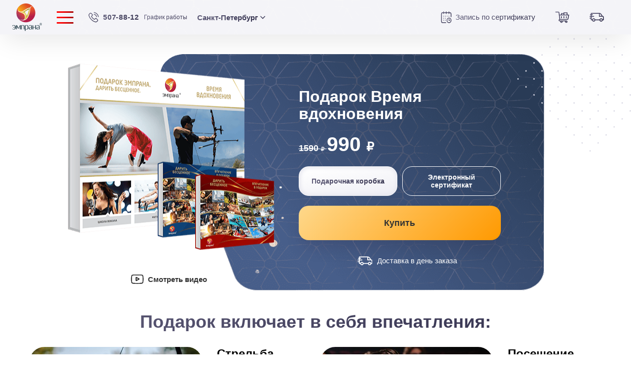

--- FILE ---
content_type: text/html; charset=utf-8
request_url: https://emprana.ru/gifts/vremja-vdohnovenija
body_size: 7284
content:
<!DOCTYPE html>
<html lang="ru">
<!-- 00e4d136bb05 19.11.2025 05:18:11 -->
<head>
    <meta charset="UTF-8" />
    <meta http-equiv="X-UA-Compatible" content="ie=edge" />
    <meta content="telephone=no" name="format-detection" />
    <meta name="HandheldFriendly" content="true" />
    <meta name="viewport" content="width=device-width, initial-scale=1.0" />
    <link rel="preconnect" href="https://st.emprana.ru" />
    <link rel="stylesheet" href="https://st.emprana.ru/assets/ui/template_styles.css" />
    <link rel="apple-touch-icon" sizes="180x180" href="https://st.emprana.ru/assets/ui/img/favicon/apple-touch-icon.png" />
    <link rel="icon" type="image/png" sizes="32x32" href="https://st.emprana.ru/assets/ui/img/favicon/favicon-32x32.png" />
    <link rel="icon" type="image/png" sizes="16x16" href="https://st.emprana.ru/assets/ui/img/favicon/favicon-16x16.png" />
    <link rel="manifest" href="https://st.emprana.ru/assets/ui/img/favicon/site.webmanifest" />
    <link rel="shortcut icon" href="https://st.emprana.ru/assets/ui/img/favicon/favicon.ico" />
    <meta name="msapplication-TileColor" content="#da532c" />
    <meta name="msapplication-config" content="https://st.emprana.ru/assets/ui/img/favicon/browserconfig.xml" />
    <meta name="theme-color" content="#ffffff" />
    
    <title>Время вдохновения</title>

    
</head>
<body class="page page-main">
<div class="page__wrapper">
    <div class="super-menu__bg js-super-menu-bg"></div>
<div class="super-menu js-super-menu" data-order="2"><img class="super-menu__close js-super-menu-close" src="https://st.emprana.ru/assets/ui/img/svg/icon-exit-modal.svg" /></div>

    <div class="popup-bg js-choose-popup-bg js-popup-bg"></div>
    <div class="choose-city js-choose-city">
    <img class="choose-city-exit js-choose-city-exit" src="https://st.emprana.ru/assets/ui/img/svg/icon-exit-modal.svg" />
    <div class="choose-city-wrapper">
        <img class="choose-city__next js-choose-city__next" src="https://st.emprana.ru/assets/ui/img/svg/slider-button-next.svg" />
        <img class="choose-city__prev js-choose-city__prev" src="https://st.emprana.ru/assets/ui/img/svg/slider-button-next.svg" />
        <div class="choose-city-track js-choose-city-track">
            <ul>
                    <li class="choose-city__cities">
                        <a class="active choose-city__polis js-choose-city__item-wrapper red-orange-gradient-text" href="javascript:regChange('43384ec134834edf92afdd1cf8d5522a');">Санкт-Петербург</a>
                    </li>
                    <li class="choose-city__cities">
                        <a class=" choose-city__polis js-choose-city__item-wrapper red-orange-gradient-text" href="javascript:regChange('95c9889a68e5451fa33829a792d9e195');">Москва</a>
                    </li>
            </ul>
                <div class=" choose-city__item-wrapper js-choose-city__item-wrapper"><a class="choose-city__item" href="javascript:regChange('760b05af5c3340d695799767e7522e23');">Екатеринбург</a></div>
                <div class=" choose-city__item-wrapper js-choose-city__item-wrapper"><a class="choose-city__item" href="javascript:regChange('5204a28fef5745dbb503d414826cadf9');">Казань</a></div>
                <div class=" choose-city__item-wrapper js-choose-city__item-wrapper"><a class="choose-city__item" href="javascript:regChange('e007e5dc980d41718f4674e9072fffab');">Краснодар</a></div>
                <div class=" choose-city__item-wrapper js-choose-city__item-wrapper"><a class="choose-city__item" href="javascript:regChange('f9154ecc78c549e588cb092124769eca');">Нижний Новгород</a></div>
                <div class=" choose-city__item-wrapper js-choose-city__item-wrapper"><a class="choose-city__item" href="javascript:regChange('05720b8a79d04795a47fc46a61e0462d');">Новосибирск</a></div>
                <div class=" choose-city__item-wrapper js-choose-city__item-wrapper"><a class="choose-city__item" href="javascript:regChange('0ce8d391f2f6412fb0a9e746944d753c');">Пермь</a></div>
                <div class=" choose-city__item-wrapper js-choose-city__item-wrapper"><a class="choose-city__item" href="javascript:regChange('e88af10e3344473dbfbb91ce6715da77');">Ростов-на-Дону</a></div>
                <div class=" choose-city__item-wrapper js-choose-city__item-wrapper"><a class="choose-city__item" href="javascript:regChange('333a230dd1a24dcba444443fb28675e0');">Самара</a></div>
                <div class=" choose-city__item-wrapper js-choose-city__item-wrapper"><a class="choose-city__item" href="javascript:regChange('72f461b2487b48928d858a5400b783a6');">Саратов</a></div>
                <div class=" choose-city__item-wrapper js-choose-city__item-wrapper"><a class="choose-city__item" href="javascript:regChange('f1363df881fb429081caba5d5433beeb');">Сочи</a></div>
                <div class=" choose-city__item-wrapper js-choose-city__item-wrapper"><a class="choose-city__item" href="javascript:regChange('d22fe590a3b44081a3a6bcda06196c1b');">Челябинск</a></div>
        </div>
    </div>
</div>
    <div class="choose-gift-popup js-choose-popup">
    <form class="choose-left" action="" type="post">
        <div class="choose__title">Поиск по впечатлениям</div>
        <input class="choose__input" placeholder="Введите впечатление" type="text" />
        
    </form>
    
</div>

    <header class="header js-header">
    <div class="container">
        <div class="header__row">
            <div class="header__col -logo"><a class="header__logo header__button" href="/"><img width="60" height="56" src="https://st.emprana.ru/assets/ui/img/logo.png" alt="Эмпрана"/></a></div>
<div class="header__col -menu">
    <div class="header__menu header__button header__burger js-header-menu-button"><span></span><span></span><span></span></div>
</div>
            
            <div class="header__col -phone">
    <a class="header__tel header__button hover-icon-link -active" href="tel:&#x2B;78125078812">
        <div class="hover-icon">
            <img width="27" height="27" class="-regular" src="https://st.emprana.ru/assets/ui/img/svg/icon-tel.svg" alt="phone"/>
            <img width="27" height="27" class="-hover" data-order="1" data-src="https://st.emprana.ru/assets/ui/img/svg/icon-tel-hover.svg" alt="phone"/>
            <img width="27" height="27" class="-active" data-order="1" data-src="https://st.emprana.ru/assets/ui/img/svg/icon-tel-active.svg" alt="phone"/>
        </div><span>507-88-12</span>
        <div class="header__helper-next">Связаться</div>
    </a>
</div>
<div class="header__col -mode">
    <div class="header__mode"><a href="/info/schedule">График работы</a></div>
</div>
            <div class="header__col -city">
    <button class="header__location header__button js-nav-location" type="button"><span>Санкт-Петербург</span>
        <img width="11" height="7" src="https://st.emprana.ru/assets/ui/img/svg/icon-chevron.svg" alt="chevron"/></button>
</div>
            <form class="header__col -search nav-right-search js-nav-right-search" method="GET" action="">
</form>
            <div class="header__col -booking">
    <a class="header__booking header__button hover-icon-link -active" href="/start">
        <div class="hover-icon">
            <img width="26" height="25" class="-regular" src="https://st.emprana.ru/assets/ui/img/svg/icon-calendar.svg" alt="Записаться"/>
            <img width="26" height="25" class="-hover" data-order="1" data-src="https://st.emprana.ru/assets/ui/img/svg/icon-calendar-hover.svg" alt="Записаться"/>
            <img width="26" height="25" class="-active" data-order="1" data-src="https://st.emprana.ru/assets/ui/img/svg/icon-calendar-active.svg" alt="Записаться"/>
        </div>
        <span>Запись по сертификату</span>
        <div class="header__helper-next">Записаться</div>
    </a>
</div>
            <div class="header__col -cart">
    <a class="header__cart header__button hover-icon-link -active" href="/order/cart">
        <div class="hover-icon">
            <div class="header__cart-number" style="display: none;"></div>
            <img width="29" height="26" class="-regular" src="https://st.emprana.ru/assets/ui/img/svg/icon-cart.svg" alt="Корзина" />
            <img width="28" height="25" class="-hover" data-order="1" data-src="https://st.emprana.ru/assets/ui/img/svg/icon-cart-hover.svg" alt="Корзина" />
            <img width="28" height="25" class="-active" data-order="1" data-src="https://st.emprana.ru/assets/ui/img/svg/icon-cart-active.svg" alt="Корзина" />
        </div>
        <div class="header__helper-next">Корзина</div>
    </a>
</div>
            <div class="header__col -delivery">
    <a class="header__delivery header__button hover-icon-link -active" href="/information/wherebuy">
        <div class="hover-icon">
            <img width="31" height="30" class="-regular" src="https://st.emprana.ru/assets/ui/img/svg/icon-delivery.svg" alt="Доставка" />
            <img width="31" height="30" class="-hover" data-order="1" data-src="https://st.emprana.ru/assets/ui/img/svg/icon-delivery-hover.svg" alt="Доставка" />
            <img width="31" height="30" class="-active" data-order="1" data-src="https://st.emprana.ru/assets/ui/img/svg/icon-delivery-active.svg" alt="Доставка" />
        </div>
    </a>
</div>
            
        </div>
    </div>
</header>

    
<section class="gift-box-wrapper">
    <div class="gift-box-slider-main">
        <div class="gift-box__slider-container">
            <div class="gift-box__slider">
                <div class="box-slider__block">
                    <div class="box-slider__background">
                        <form class="box-slider__info" method="post" action="/order/cart/fastlane">
                            <input type="hidden" name="id" value="4525" />
                            <h2 class="box-slider__title">Подарок Время вдохновения</h2>
                            <div class="box-slider__price">
                                    <span class="box-slider__old-price">
                                        1590 <span class="-small rubble">₽</span>
                                    </span>
                                <span class="box-slider__new-price">
                                    990 <span class="-small rubble">₽</span>
                                </span>
                            </div>
                                <div class="box-slider__gift-type">
                                    <input class="radio-input" type="radio" id="id1-variant" name="variant" value="box" checked="checked" />
                                    <label class="js-box-slider__tab box-slider__tab" for="id1-variant"><span>Подарочная коробка</span></label>
                                    <input class="radio-input" type="radio" id="id2-variant" name="variant" value="digital" />
                                    <label class="js-box-slider__tab box-slider__tab" for="id2-variant"><span>Электронный сертификат</span></label>
                                </div>
                            <button class="box-slider__btn" type="submit"><span>Купить</span></button>
                            <a class="box-slider__delivery" href="/information/wherebuy">Доставка в день заказа</a>
                        <input name="__RequestVerificationToken" type="hidden" value="CfDJ8Iq5WYoR_dVIrYfjXu4PWPEc79uPJutcfwpopgSeIQ6pe162rxmA8MhTbExR6lniGu1SBmBqf1zS2Ujp-HVX_Zc6dH796MFsaydb8_D4iKbV7sh5pM8x5QlD181dFsqXP0WvgNspr2goeZyrNqdW6KY" /></form>
                        <img width="797" height="480" src="https://st.emprana.ru/assets/ui/img/cover/gift-box-slider-blue.png" />
                    </div>
                    <div class="box-slider__cover">
                        <img width="481" height="463" src="https://st.emprana.ru/images/next/gifts/hm/vremja-vdohnovenija.png" alt="Время вдохновения" />
                        <a class="box-slider__play js-video-play" target="video-popup" data-video="https://www.youtube.com/embed/XnruiYbDAqo">Смотреть видео</a>
                    </div>
                </div>
            </div>
            <div class="dots-wrap js-paralax-item" data-layer="3"><img class="dots-right" src="https://st.emprana.ru/assets/ui/img/svg/dots-square.svg" /></div>
        </div>
    </div>
    <div class="video-modal js-video-modal">
        <iframe src="" name="video-popup" frameborder="0" allow="accelerometer; autoplay; clipboard-write; encrypted-media; gyroscope; picture-in-picture" allowfullscreen=""></iframe>
        <span class="video-close-btn"><img class="video-close-btn__img" src="https://st.emprana.ru/assets/ui/img/svg/union.svg" /></span>
    </div>
    <div class="video-bg js-video-bg"></div>
</section>

<section class="gift-box_content gift-box_content--new">
    <div class="container">
        <h2 class="box-content__title">Подарок включает в себя впечатления:</h2>
        <div class="box-content__wrapper">
                <a class="box-content__item" href="/impression/strelba/vremja-vdohnovenija">
                    <div class="box-content__image-wrap"><img class="box-content__img" src="/images/activities/vremja-vdohnovenija/strelba.jpg" /></div>
                    <div class="box-item__info">
                        <div class="box-item__info-top">
                            <div class="box-item__title">Стрельба</div>
                            <div class="box-item__text"></div>
                        </div>
                        <div class="box-item__info-bottom">
                            <div class="box-item__person">1 человек</div>
                            <div class="box-item__time">20 минут</div>
                        </div>
                        <div class="box-item__info-bottom box-item__info-bottom--mobile">
                            <div class="box-item__person">1 человек</div>
                            <div class="box-item__time">20 минут</div>
                        </div>
                    </div>
                </a>
                <a class="box-content__item" href="/impression/poseschenie-kinoteatra/vremja-vdohnovenija">
                    <div class="box-content__image-wrap"><img class="box-content__img" src="/images/activities/vremja-vdohnovenija/poseschenie-kinoteatra.jpg" /></div>
                    <div class="box-item__info">
                        <div class="box-item__info-top">
                            <div class="box-item__title">Посещение кинотеатра</div>
                            <div class="box-item__text"></div>
                        </div>
                        <div class="box-item__info-bottom">
                            <div class="box-item__person">1 человек</div>
                            <div class="box-item__time">1 сеанс</div>
                        </div>
                        <div class="box-item__info-bottom box-item__info-bottom--mobile">
                            <div class="box-item__person">1 человек</div>
                            <div class="box-item__time">1 сеанс</div>
                        </div>
                    </div>
                </a>
                <a class="box-content__item" href="/impression/karate/vremja-vdohnovenija">
                    <div class="box-content__image-wrap"><img class="box-content__img" src="/images/activities/vremja-vdohnovenija/karate.jpg" /></div>
                    <div class="box-item__info">
                        <div class="box-item__info-top">
                            <div class="box-item__title">Каратэ</div>
                            <div class="box-item__text"></div>
                        </div>
                        <div class="box-item__info-bottom">
                            <div class="box-item__person">1 человек</div>
                            <div class="box-item__time">1 занятие</div>
                        </div>
                        <div class="box-item__info-bottom box-item__info-bottom--mobile">
                            <div class="box-item__person">1 человек</div>
                            <div class="box-item__time">1 занятие</div>
                        </div>
                    </div>
                </a>
                <a class="box-content__item" href="/impression/tancy/vremja-vdohnovenija">
                    <div class="box-content__image-wrap"><img class="box-content__img" src="/images/activities/vremja-vdohnovenija/tancy.jpg" /></div>
                    <div class="box-item__info">
                        <div class="box-item__info-top">
                            <div class="box-item__title">Танцы</div>
                            <div class="box-item__text"></div>
                        </div>
                        <div class="box-item__info-bottom">
                            <div class="box-item__person">1 человек</div>
                            <div class="box-item__time">1 час</div>
                        </div>
                        <div class="box-item__info-bottom box-item__info-bottom--mobile">
                            <div class="box-item__person">1 человек</div>
                            <div class="box-item__time">1 час</div>
                        </div>
                    </div>
                </a>
                <a class="box-content__item" href="/impression/soljanaja-peshhera/vremja-vdohnovenija">
                    <div class="box-content__image-wrap"><img class="box-content__img" src="/images/activities/vremja-vdohnovenija/soljanaja-peshhera.jpg" /></div>
                    <div class="box-item__info">
                        <div class="box-item__info-top">
                            <div class="box-item__title">Соляная пещера</div>
                            <div class="box-item__text"></div>
                        </div>
                        <div class="box-item__info-bottom">
                            <div class="box-item__person">1 человек</div>
                            <div class="box-item__time">1 сеанс</div>
                        </div>
                        <div class="box-item__info-bottom box-item__info-bottom--mobile">
                            <div class="box-item__person">1 человек</div>
                            <div class="box-item__time">1 сеанс</div>
                        </div>
                    </div>
                </a>
                <a class="box-content__item" href="/impression/netrivial/vremja-vdohnovenija">
                    <div class="box-content__image-wrap"><img class="box-content__img" src="/images/activities/vremja-vdohnovenija/netrivial.jpg" /></div>
                    <div class="box-item__info">
                        <div class="box-item__info-top">
                            <div class="box-item__title">Участие в интеллектуальной игре</div>
                            <div class="box-item__text"></div>
                        </div>
                        <div class="box-item__info-bottom">
                            <div class="box-item__person">1 человек</div>
                            <div class="box-item__time">1 игра</div>
                        </div>
                        <div class="box-item__info-bottom box-item__info-bottom--mobile">
                            <div class="box-item__person">1 человек</div>
                            <div class="box-item__time">1 игра</div>
                        </div>
                    </div>
                </a>
                <a class="box-content__item" href="/impression/shkola-vokala/vremja-vdohnovenija">
                    <div class="box-content__image-wrap"><img class="box-content__img" src="/images/activities/vremja-vdohnovenija/shkola-vokala.jpg" /></div>
                    <div class="box-item__info">
                        <div class="box-item__info-top">
                            <div class="box-item__title">Школа вокала</div>
                            <div class="box-item__text"></div>
                        </div>
                        <div class="box-item__info-bottom">
                            <div class="box-item__person">1 человек</div>
                            <div class="box-item__time">1 занятие</div>
                        </div>
                        <div class="box-item__info-bottom box-item__info-bottom--mobile">
                            <div class="box-item__person">1 человек</div>
                            <div class="box-item__time">1 занятие</div>
                        </div>
                    </div>
                </a>
                <a class="box-content__item" href="/impression/kapoejra/vremja-vdohnovenija">
                    <div class="box-content__image-wrap"><img class="box-content__img" src="/images/activities/vremja-vdohnovenija/kapoejra.jpg" /></div>
                    <div class="box-item__info">
                        <div class="box-item__info-top">
                            <div class="box-item__title">Капоэйра</div>
                            <div class="box-item__text"></div>
                        </div>
                        <div class="box-item__info-bottom">
                            <div class="box-item__person">1 человек</div>
                            <div class="box-item__time">1 занятие</div>
                        </div>
                        <div class="box-item__info-bottom box-item__info-bottom--mobile">
                            <div class="box-item__person">1 человек</div>
                            <div class="box-item__time">1 занятие</div>
                        </div>
                    </div>
                </a>
                <a class="box-content__item" href="/impression/obrazovanie/vremja-vdohnovenija">
                    <div class="box-content__image-wrap"><img class="box-content__img" src="/images/activities/vremja-vdohnovenija/obrazovanie.jpg" /></div>
                    <div class="box-item__info">
                        <div class="box-item__info-top">
                            <div class="box-item__title">Образование</div>
                            <div class="box-item__text"></div>
                        </div>
                        <div class="box-item__info-bottom">
                            <div class="box-item__person">1 человек</div>
                            <div class="box-item__time">1 программа</div>
                        </div>
                        <div class="box-item__info-bottom box-item__info-bottom--mobile">
                            <div class="box-item__person">1 человек</div>
                            <div class="box-item__time">1 программа</div>
                        </div>
                    </div>
                </a>
                <a class="box-content__item" href="/impression/fitnes/vremja-vdohnovenija">
                    <div class="box-content__image-wrap"><img class="box-content__img" src="/images/activities/vremja-vdohnovenija/fitnes.jpg" /></div>
                    <div class="box-item__info">
                        <div class="box-item__info-top">
                            <div class="box-item__title">Фитнес</div>
                            <div class="box-item__text"></div>
                        </div>
                        <div class="box-item__info-bottom">
                            <div class="box-item__person">1 человек</div>
                            <div class="box-item__time">1 занятие</div>
                        </div>
                        <div class="box-item__info-bottom box-item__info-bottom--mobile">
                            <div class="box-item__person">1 человек</div>
                            <div class="box-item__time">1 занятие</div>
                        </div>
                    </div>
                </a>
                <a class="box-content__item" href="/impression/edinoborstva/vremja-vdohnovenija">
                    <div class="box-content__image-wrap"><img class="box-content__img" src="/images/activities/vremja-vdohnovenija/edinoborstva.jpg" /></div>
                    <div class="box-item__info">
                        <div class="box-item__info-top">
                            <div class="box-item__title">Единоборства</div>
                            <div class="box-item__text"></div>
                        </div>
                        <div class="box-item__info-bottom">
                            <div class="box-item__person">1 человек</div>
                            <div class="box-item__time">1 занятие</div>
                        </div>
                        <div class="box-item__info-bottom box-item__info-bottom--mobile">
                            <div class="box-item__person">1 человек</div>
                            <div class="box-item__time">1 занятие</div>
                        </div>
                    </div>
                </a>
                <a class="box-content__item" href="/impression/virtualnaja-realnost/vremja-vdohnovenija">
                    <div class="box-content__image-wrap"><img class="box-content__img" src="/images/activities/vremja-vdohnovenija/virtualnaja-realnost.jpg" /></div>
                    <div class="box-item__info">
                        <div class="box-item__info-top">
                            <div class="box-item__title">Виртуальная реальность</div>
                            <div class="box-item__text"></div>
                        </div>
                        <div class="box-item__info-bottom">
                            <div class="box-item__person">1 человек</div>
                            <div class="box-item__time">15 минут</div>
                        </div>
                        <div class="box-item__info-bottom box-item__info-bottom--mobile">
                            <div class="box-item__person">1 человек</div>
                            <div class="box-item__time">15 минут</div>
                        </div>
                    </div>
                </a>
                <a class="box-content__item" href="/impression/poseshhenie-muzeja/vremja-vdohnovenija">
                    <div class="box-content__image-wrap"><img class="box-content__img" src="/images/activities/vremja-vdohnovenija/poseshhenie-muzeja.jpg" /></div>
                    <div class="box-item__info">
                        <div class="box-item__info-top">
                            <div class="box-item__title">Посещение музея</div>
                            <div class="box-item__text"></div>
                        </div>
                        <div class="box-item__info-bottom">
                            <div class="box-item__person">1 человек</div>
                            <div class="box-item__time">1 посещение</div>
                        </div>
                        <div class="box-item__info-bottom box-item__info-bottom--mobile">
                            <div class="box-item__person">1 человек</div>
                            <div class="box-item__time">1 посещение</div>
                        </div>
                    </div>
                </a>
        </div>
        
    </div>
</section>



    <section class="gift-box_seotext">
        <div class="container">
            <div class="box-seo__wrapper">
                <div class="box-seo__content">
                    <div class="box-seo__text">Конец рабочей недели — отличный повод задуматься об отдыхе. Отправиться на фитнес и провести время с пользой, или проверить свою меткость в тире? Бросить вызов силе и духу на уроке единоборств или почувствовать ритм на уроке танцев? Набор впечатлений «Время вдохновения» предлагает более 5 вариантов для Вашего досуга. За эпилогом будней, всегда идет рассвет выходных — сделайте его ярче!</div>
                </div>
                <div class="box-seo__img"><img src= "https://st.emprana.ru/assets/ui/img/gift-box-seotext.png" />
                    <div class="dots-wrap js-paralax-item" data-layer="2"><img class="dots-right" src="https://st.emprana.ru/assets/ui/img/svg/dots-square.svg"/></div>
                </div>
            </div>
        </div>
    </section>




    <footer class="footer">
    <div class="footer__card">
        <div class="container">
            <div class="footer-menu__row">
                <div class="footer-menu__block">
                    <h4 class="footer-menu__title js-footer-item">ЭМПРАНА ДЛЯ СЕБЯ</h4>
                    <ul class="footer-menu__list">
                        <li class="footer-menu__item"><a class="footer-menu__link" href="/podarok-vpechatlenie/">Что такое подарок ЭМПРАНА?</a></li>
                        <li class="footer-menu__item"><a class="footer-menu__link" href="/all-impressions">Все впечатления</a></li>
                        <li class="footer-menu__item"><a class="footer-menu__link" href="/">Подарки-впечатления</a></li>
                        <li class="footer-menu__item"><a class="footer-menu__link" href="/collections/certificates">Подарочные сертификаты</a></li>
                        <li class="footer-menu__item"><a class="footer-menu__link" href="/all-impressions">Впечатления для себя</a></li>
                        <li class="footer-menu__item"><a class="footer-menu__link" href="/brands">Подарочные карты для шопинга</a></li>
                    </ul>
                </div>
                <div class="footer-menu__block">
                    <h4 class="footer-menu__title js-footer-item">ЭМПРАНА ДЛЯ БИЗНЕСА</h4>
                    <ul class="footer-menu__list">
                        <li class="footer-menu__item"><a class="footer-menu__link" href="/corporate">Для маркетинга</a></li>
                        <li class="footer-menu__item"><a class="footer-menu__link" href="/corporate">Для отдела персонала</a></li>
                        <li class="footer-menu__item"><a class="footer-menu__link" href="/corporate">Партнерам и клиентам</a></li>
                        <li class="footer-menu__item"><a class="footer-menu__link" href="/corporate">Корпоративные впечатления</a></li>
                        <li class="footer-menu__item"><a class="footer-menu__link" href="/corporate">Корпоративные мероприятия</a></li>
                    </ul>
                </div>
                <div class="footer-menu__block">
                    <h4 class="footer-menu__title js-footer-item">СОТРУДНИЧЕСТВО</h4>
                    <ul class="footer-menu__list">
                        <li class="footer-menu__item"><a class="footer-menu__link" href="/franchise/">Франшиза</a></li>
                        <li class="footer-menu__item"><a class="footer-menu__link" href="/corporate">Корпоративным клиентам</a></li>
                        <li class="footer-menu__item"><a class="footer-menu__link" href="/information/partners">Партнерам</a></li>
                        <li class="footer-menu__item"><a class="footer-menu__link" href="/information/distributors">Дистрибьютерам</a></li>
                        <li class="footer-menu__item"><a class="footer-menu__link" href="//b2b.emprana.ru">Кабинет поставщика</a></li>
                    </ul>
                </div>
                <div class="footer-menu__block">
                    <h4 class="footer-menu__title js-footer-item">О КОМПАНИИ</h4>
                    <ul class="footer-menu__list">
                        <li class="footer-menu__item"><a class="footer-menu__link" href="/information/contacts">Контакты</a></li>
                        <li class="footer-menu__item"><a class="footer-menu__link" href="/information/wherebuy">Где купить и доставка</a></li>
                        <li class="footer-menu__item"><a class="footer-menu__link" href="/information/payment-methods">Способы оплаты</a></li>
                        <li class="footer-menu__item"><a class="footer-menu__link" href="/information/joining-agreement">Договор присоединения</a></li>
                        <li class="footer-menu__item"><a class="footer-menu__link" href="/information/boxvalid">Проверить срок действия сертификата</a></li>
                        <li class="footer-menu__item"><a class="footer-menu__link" href="/start">Активировать сертификат</a></li>
                    </ul>
                </div>
            </div>
            </div><div class="container">
    <div class="footer-menu__row">
        <div class="footer-menu__block">
            <h4 class="footer-menu__title js-footer-item">Кому</h4>
            <ul class="footer-menu__list">
                <li class="footer-menu__item"><a class="footer-menu__link" href="/info/magazin-podarkov">Для всех</a></li>
                <li class="footer-menu__item"><a class="footer-menu__link" href="/info/podarki-dlya-muzhchin">Мужчине</a></li>
                <li class="footer-menu__item"><a class="footer-menu__link" href="/info/podarki-dlya-zhenshchin">Женщине</a></li>
                <li class="footer-menu__item"><a class="footer-menu__link" href="/info/podarki-dlya-detey">Для детей</a></li>
                <li class="footer-menu__item"><a class="footer-menu__link" href="/info/podarok-devushke">Девушке</a></li>
                <li class="footer-menu__item"><a class="footer-menu__link" href="/info/originalnyy-podarok-parnyu">Парню</a></li>
                <li class="footer-menu__item"><a class="footer-menu__link" href="/info/podarok-mame-na-den-rozhdeniya">Маме</a></li>
                <li class="footer-menu__item"><a class="footer-menu__link" href="/info/podarok-pape-na-den-rozhdeniya">Папе</a></li>
                <li class="footer-menu__item"><a class="footer-menu__link" href="/info/podarok-rukovoditelyu">Начальнику</a></li>
            </ul>
        </div>
        <div class="footer-menu__block">
            <h4 class="footer-menu__title js-footer-item">Повод</h4>
            <ul class="footer-menu__list">
                <li class="footer-menu__item"><a class="footer-menu__link" href="/info/podarki-na-den-rozhdeniya">День Рождения</a></li>
                <li class="footer-menu__item"><a class="footer-menu__link" href="/info/podarok-na-yubiley">Юбилей</a></li>
                <li class="footer-menu__item"><a class="footer-menu__link" href="/info/podarki-na-novyy-god">Новый год</a></li>
                <li class="footer-menu__item"><a class="footer-menu__link" href="/info/originalnyy-podarok-na-svadbu">Свадьба</a></li>
                <li class="footer-menu__item"><a class="footer-menu__link" href="/info/podarok-na-godovshchinu-svadby">Годовщина свадьбы</a></li>
                <li class="footer-menu__item"><a class="footer-menu__link" href="/info/podarki-na-den-svyatogo-valentina">14 февраля</a></li>
                <li class="footer-menu__item"><a class="footer-menu__link" href="/info/podarki-na-23-fevralya">23 февраля</a></li>
                <li class="footer-menu__item"><a class="footer-menu__link" href="/info/podarki-na-8-marta">8 марта</a></li>
                <li class="footer-menu__item"><a class="footer-menu__link" href="/info/podarok-na-rozhdenie-rebenka">Рождение ребенка</a></li>
            </ul>
        </div>
        <div class="footer-menu__block">
            <h4 class="footer-menu__title js-footer-item">Какие</h4>
            <ul class="footer-menu__list">
                <li class="footer-menu__item"><a class="footer-menu__link" href="/info/originalnye-podarki">Оригинальные</a></li>
                <li class="footer-menu__item"><a class="footer-menu__link" href="/info/neobychnye-podarki">Необычные</a></li>
                <li class="footer-menu__item"><a class="footer-menu__link" href="/info/elitnye-podarki">Элитные</a></li>
                <li class="footer-menu__item"><a class="footer-menu__link" href="/info/suveniry">Сувениры</a></li>
            </ul>
        </div>
        <div class="footer-menu__block">
            <h4 class="footer-menu__title js-footer-item">Коллекции</h4>
            <ul class="footer-menu__list">
                <li class="footer-menu__item"><a class="footer-menu__link" href="/info/tancy">Танцы</a></li>
                <li class="footer-menu__item"><a class="footer-menu__link" href="/info/professionalnyy-massazh">Массаж</a></li>
                <li class="footer-menu__item"><a class="footer-menu__link" href="/info/uslugi-salona-krasoty">Красота</a></li>
                <li class="footer-menu__item"><a class="footer-menu__link" href="/info/rybalka">Рыбалка</a></li>
                <li class="footer-menu__item"><a class="footer-menu__link" href="/info/yoga-centr">Йога</a></li>
                <li class="footer-menu__item"><a class="footer-menu__link" href="/info/spa-salon">СПА</a></li>
                <li class="footer-menu__item"><a class="footer-menu__link" href="/info/fotosessiya">Фотосессия</a></li>
            </ul>
        </div>
    </div>
    <div class="footer__row">
        <div class="footer__block">
            <p><span>Служба поддержки:</span> <a href="mailto:info@emprana.ru">info@emprana.ru</a></p>
            <p><a href="/info/schedule">График работы</a></p>
        </div>
        <div class="footer__block">
            <p><span>Интернет-магазин:</span> 507-88-12</p>
        </div>
        <div class="footer__block footer__socials">
            <div class="socials">
                <ul class="socials__list">
                    <li class="socials__item">
                        <a class="socials__link" href="https://www.youtube.com/channel/UCWTHOKAZ9VpdoIMGxus0pJA" target="_blank" rel="noopener noreferrer">
                            <img width="60" height="60" class="regular" alt="youtube" data-src="https://st.emprana.ru/assets/ui/img/svg/icon-socials-ut.svg" data-order="1">
                        </a>
                    </li>
                    <li class="socials__item">
                        <a class="socials__link" href="https://vk.com/emprana_official" target="_blank" rel="noopener noreferrer">
                            <img width="60" height="60" class="regular" alt="vk" data-src="https://st.emprana.ru/assets/ui/img/svg/icon-socials-vk.svg" data-order="1" />
                        </a>
                    </li>
                </ul>
            </div>
        </div>
    </div>
    <div class="footer__copyright">
        <p>
            © 2011 - 2025 | Emprana - Магазин подарков-впечатлений. Все права защищены.
        </p>
    </div>
</div>
    </div>
</footer>
</div>
<div class="beforeBodyEnd" style="display: none">
    <script src="/assets/js/jquery-3.5.1.min.js"></script>
    <script src="https://st.emprana.ru/assets/ui/js/shared.min.js"></script>
    <script src="https://st.emprana.ru/assets/ui/js/app.min.js"></script>

    <script>
        function regSet(code) {
            var date = new Date();
            date.setTime(date.getTime() + (30 * 24 * 60 * 60 * 1000));
            document.cookie = "reg=" + code + "; expires=" + date.toGMTString() + "; path=/";
            document.querySelector(".choose-city").style.display = "none";
        };
        function regChange(code) {
            regSet(code);
            location.reload();
        };
    </script>
        <script>
            regSet("43384ec134834edf92afdd1cf8d5522a");
        </script>
    <script>
    Cart = (function () {
        var basePath = '/order/cart';
        function readCookie(name) {
            var nameEQ = name + "=";
            var ca = document.cookie.split(';');
            for (var i = 0; i < ca.length; i++) {
                var c = ca[i];
                while (c.charAt(0) == ' ') c = c.substring(1, c.length);
                if (c.indexOf(nameEQ) == 0) return c.substring(nameEQ.length, c.length);
            }
            return null;
        };
        function loadCartLabel() {
            var qty = new Number(readCookie("cqty"));
            if (qty != 0) {
                updateCartLabel(qty);
            }
        };
        function updateCartLabel(qty) {
            var label = document.querySelector(".header__cart-number");
            var val = Number(label.innerHTML);
            if (isNaN(val))
                val = 0;
            label.innerHTML = val + qty;
            label.style.display = "";
        };
        function postRequest(url, data, callback) {
            httpRequest = new XMLHttpRequest();

            if (!httpRequest) {
                conlsole.log('Giving up :( Cannot create an XMLHTTP instance');
                return false;
            }
            httpRequest.onreadystatechange = function() {
                if (this.readyState == 4 && this.status == 200) {
                    callback(this);
                } else {
                    console.log(this);
                }
            };
            httpRequest.open('POST', basePath + "/" + url);
            httpRequest.setRequestHeader('Content-Type', 'application/json');
            httpRequest.send(data);
        };
        function updateReload(payload) {
            var data = JSON.parse(payload.responseText);
            updateCartLabel(data.Qty);
            location.href = basePath;
        };
        function getChecked(name) {
            return document.querySelector("input[name=" + name + "]:checked").value;
        };
        function getValueByName(name) {
            return document.querySelector("input[name=" + name + "]").value;
        };

        return {
            updateLabel: loadCartLabel,
            buy: function(item) {
                postRequest("add", JSON.stringify({ id: item, variant: 0, qty: 1 }), function() { updateCartLabel(1); })
            },
            buyBox: function(item) {
                postRequest("add", JSON.stringify({ id: item, type: 1, variant: 0, qty: 1 }), function() { updateCartLabel(1); })
            },
            buyCert: function(item) {
                postRequest("add", JSON.stringify({ id: item, type: 2, variant: 0, qty: 1 }), function() { updateCartLabel(1); })
            },
            buyBrand: function(item, value) {
                postRequest("add", JSON.stringify({ id: item, type: 3, variant: 0, qty: 1, price: value }), function () { updateCartLabel(1); })
            },
            remove: function (i) {
                postRequest("remove", JSON.stringify({ index: i }), updateReload)
            },
            inc: function (i) {
                postRequest("inc", JSON.stringify({ index: i }), updateReload)
            },
            dec: function (i) {
                postRequest("dec", JSON.stringify({ index: i }), updateReload)
            },
            discountSet: function (item) {
                postRequest("setdiscount", JSON.stringify({ discount: getValueByName(item) }), updateReload)
            },
            discountRemove: function () {
                postRequest("removediscount", JSON.stringify({}), updateReload)
            },
            modifyVariant: function(i, variant) {
                postRequest("modify", JSON.stringify({ index: i, variant: variant }), updateReload)
            },
            modifyValue: function(i, value) {
                postRequest("modify", JSON.stringify({ index: i, price: value }), updateReload)
            },
            delivery: function (type, id, date, time) {
                postRequest("delivery", JSON.stringify({ deliveryType: type, deliveryId: id, date: date, time: time }), updateReload)
            },
            setPickup: function () {
                postRequest("delivery", JSON.stringify({ deliveryType: 'pickup' }), updateReload)
            },
            setCourier: function () {
                postRequest("delivery", JSON.stringify({ deliveryType: 'courier' }), updateReload)
            }
        };
    }());
</script>
<script>
    document.addEventListener("DOMContentLoaded", function (event) { Cart.updateLabel(); });

        //var selects = document._cart_items.getElementsByClassName('__select__label');
        //for (var i = 0; i < selects.length; i++) {
        //    selects[i].addEventListener('click',
        //        function(parameters) {
        //            var item = parameters.target.closest(".cart-item");
        //            var index = item.dataset.index;
        //            //var value = parameters.target.dataset.value;
        //            var type = item.dataset.itemtype;

        //            if (type === "Box" || type === "Cert") {
        //                _cart_modify_variant(index, "variant-" + index)
        //            }
        //            if (type === "Brand") {
        //                _cart_modify_value(index, "value-"+index)
        //            }
        //        });
        //}

</script>
    
 
<!-- Yandex.Metrika counter -->
<script type="text/javascript">
    (function (m, e, t, r, i, k, a) {
        m[i] = m[i] || function () { (m[i].a = m[i].a || []).push(arguments) };
        m[i].l = 1 * new Date(); k = e.createElement(t), a = e.getElementsByTagName(t)[0], k.async = 1, k.src = r, a.parentNode.insertBefore(k, a)
    })
    (window, document, "script", "https://mc.yandex.ru/metrika/tag.js", "ym");

    ym(2913280, "init", {
        clickmap: true,
        trackLinks: true,
        accurateTrackBounce: true,
        webvisor: true,
        ecommerce: true
    });
</script>
<noscript><div><img src="https://mc.yandex.ru/watch/2913280" style="position:absolute; left:-9999px;" alt="" /></div></noscript>
<!-- /Yandex.Metrika counter -->

</div>
</body>
</html>


--- FILE ---
content_type: text/html; charset=utf-8
request_url: https://emprana.ru/ajax/menu
body_size: 4259
content:
<div class="super-menu__container">
    <div class="super-menu__inner">
        <div class="super-menu__header">
            <div class="super-menu__logo"><img src="https://st.emprana.ru/assets/ui/img/logo.png" /></div>
            <div class="super-menu__city">
                <span>Лучшие впечатления города</span> <a class="js-nav-location" href="javascript:;">Санкт-Петербург</a>
            </div>
        </div>
        <div class="super-menu__buttons">
            <a class="super-menu__btn" href="/information/wherebuy">Где купить?</a>
            <a class="super-menu__btn" href="/information/payment-methods">Оплата</a>
        </div>
        <div class="super-menu__nav">
            <div class="super-menu__mask js-super-menu-mask">
                <div class="super-menu__mask-up js-super-menu-mask-up"></div>
                <div class="super-menu__mask-down js-super-menu-mask-down"></div>
            </div>
            <div class="super-menu__nav-inner js-super-menu-nav-inner __hidden_scroll">
                <div class="super-menu__nav-item smNav-item js-smNav-item">
                    <div class="smNav-item__title js-smNav-item-trigger">
                        <svg width="25" height="24" viewBox="0 0 25 24" fill="none" xmlns="http://www.w3.org/2000/svg">
                            <path d="M23.585 9.9592L23.5849 9.95933L19.2052 14.2289L19.2047 14.2294C18.7255 14.697 18.5035 15.3716 18.6175 16.0361C18.6175 16.0361 18.6175 16.0361 18.6175 16.0361L19.6512 22.0642L19.6515 22.066C19.6809 22.2363 19.6397 22.3789 19.5375 22.4999L19.5362 22.5014C19.4253 22.6331 19.2716 22.7015 19.1166 22.7015C19.0344 22.7015 18.953 22.683 18.8651 22.6367L18.8643 22.6363L13.4504 19.7899L13.4463 19.7878C12.8613 19.483 12.1439 19.4786 11.5513 19.7893L11.5501 19.7899L6.13687 22.6362C6.1368 22.6363 6.13672 22.6363 6.13664 22.6363C5.91911 22.7505 5.62564 22.6932 5.46475 22.5019L5.4636 22.5006C5.36068 22.3786 5.31961 22.2363 5.34907 22.0656L5.34932 22.0641L6.38245 16.0365C6.38249 16.0364 6.38252 16.0362 6.38255 16.036C6.49648 15.372 6.27443 14.697 5.79527 14.2294L5.79475 14.2289L1.41505 9.95978L1.41497 9.9597C1.26407 9.81265 1.21239 9.60567 1.27787 9.40333C1.34371 9.20138 1.50727 9.0641 1.71605 9.03384L1.71646 9.03377L7.76966 8.15423L7.77005 8.15417C8.43313 8.05761 9.00957 7.64142 9.3075 7.03649L12.0138 1.55235L12.014 1.552C12.107 1.36321 12.2888 1.25 12.5002 1.25C12.7124 1.25 12.894 1.36339 12.987 1.552L12.9872 1.5523L15.693 7.03598C15.6931 7.03626 15.6933 7.03654 15.6934 7.03682C15.991 7.64033 16.5661 8.05699 17.2299 8.15367L17.2303 8.15373L23.2832 9.03322C23.2833 9.03324 23.2834 9.03326 23.2835 9.03327C23.4938 9.064 23.6567 9.20154 23.7223 9.40326C23.7875 9.60546 23.7358 9.81225 23.585 9.9592Z" stroke="url(#sm_1)" stroke-width="2.5" />
                            <defs>
                                <linearGradient id="sm_1" x1="-3.1665e-06" y1="11.8958" x2="14.7373" y2="32.2992" gradientUnits="userSpaceOnUse">
                                    <stop stop-color="#FF0000" />
                                    <stop offset="1" stop-color="#9D0000" />
                                </linearGradient>
                            </defs>
                        </svg>
                        <span>Впечатления</span>
                    </div>
                    <div class="smNav-item__list">
                        <div class="smNav-item__block js-smNav-item-block">
                            <span class="smNav-item__block-title js-item-block-trigger">Подарки-впечатления</span>
                            <div class="smNav-item__container js-smNav-item-container">
                                <div class="smNav-item__back js-smNav-item-back">Назад</div>
                                <div class="smNav-item__inner">
                                    <!--.smNav-item__img-->
                                    <!--    img(src="https://st.emprana.ru/assets/ui/img/cover/massage-cover.jpg")-->
                                    <div class="smNav-item__container-title">Подарки-впечатления</div>
                                    <div class="smNav-item__scrollBox">
                                        <!--.smNav-item__inner.js-smNav-item-inner-->
                                        <a class="smNav-item__component" href="/collections/zhenskaya-kollekciya">Для женщин</a>
                                        <a class="smNav-item__component" href="/collections/muzhskaya-kollekciya">Для мужчин</a>
                                        <a class="smNav-item__component" href="/collections/romanticheskaya-kollekciya">Для двоих</a>
                                        <a class="smNav-item__component" href="/collections/ekstremalnaya-kollekciya">Для экстремалов</a>
                                        <a class="smNav-item__component" href="/collections/semejnye-cennosti">Для семьи</a>
                                        <a class="smNav-item__component" href="/collections/izbrannaya-kollekciya">Премиум</a>
                                    </div>
                                </div>
                            </div>
                        </div>
                        <div class="smNav-item__block js-smNav-item-block">
                            <span class="smNav-item__block-title js-item-block-trigger">Подарочные сертификаты</span>
                            <div class="smNav-item__container js-smNav-item-container">
                                <div class="smNav-item__back js-smNav-item-back">Назад</div>
                                <div class="smNav-item__inner">
                                    <div class="smNav-item__container-title">Подарочные сертификаты</div>
                                    <div class="smNav-item__scrollBox">
                                        <a class="smNav-item__component" href="/collections/certificates">Все</a>
                                    </div>
                                </div>
                            </div>
                        </div>
                        <div class="smNav-item__block js-smNav-item-block">
                            <span class="smNav-item__block-title js-item-block-trigger">Впечатления для себя</span>
                            <div class="smNav-item__container js-smNav-item-container">
                                <div class="smNav-item__back js-smNav-item-back">Назад</div>
                                <div class="smNav-item__inner">
                                    <div class="smNav-item__container-title">Впечатления для себя</div>
                                    <div class="smNav-item__scrollBox">
                                        <a class="smNav-item__component" href="/all-impressions">Все</a>
                                    </div>
                                </div>
                            </div>
                        </div>
                        <div class="smNav-item__block js-smNav-item-block">
                            <span class="smNav-item__block-title js-item-block-trigger">Подарочные карты</span>
                            <div class="smNav-item__container js-smNav-item-container">
                                <div class="smNav-item__back js-smNav-item-back">Назад</div>
                                <div class="smNav-item__inner">
                                    <div class="smNav-item__container-title">Подарочные карты</div>
                                    <div class="smNav-item__scrollBox">
                                        <a class="smNav-item__component" href="/brands">Все</a>
                                    </div>
                                </div>
                            </div>
                        </div>
                    </div>
                </div>
                <div class="super-menu__nav-item smNav-item js-smNav-item">
                    <div class="smNav-item__title js-smNav-item-trigger">
                        <svg width="27" height="24" viewBox="0 0 27 24" fill="none" xmlns="http://www.w3.org/2000/svg">
                            <path d="M14.2562 13.472L14.2561 13.472C13.7614 13.6178 13.2386 13.6178 12.7438 13.472L12.7438 13.472L4.44117 11.027L4.38467 11.2189L4.44117 11.027C3.46943 10.7409 2.78765 9.82394 2.78765 8.79672V7.60839C2.78765 7.21414 3.10445 6.89701 3.48874 6.89701H23.5113C23.8955 6.89701 24.2123 7.21415 24.2123 7.60839V8.79672C24.2123 9.82394 23.5306 10.7409 22.5588 11.0271L14.2562 13.472ZM3.88432 12.9525L3.88433 12.9525C5.75601 13.5037 7.22662 13.9395 8.38908 14.2839C10.0732 14.7829 11.1106 15.0903 11.7836 15.2793C12.3513 15.4387 12.6696 15.5168 12.9021 15.5541C13.1149 15.5882 13.2558 15.5878 13.4335 15.5873C13.4551 15.5873 13.4771 15.5872 13.5 15.5872C13.524 15.5872 13.5471 15.5873 13.5697 15.5873C13.7481 15.5878 13.8895 15.5883 14.1009 15.5546C14.3333 15.5175 14.6504 15.4397 15.2167 15.2805C15.8739 15.0957 16.8802 14.7973 18.5022 14.3165C19.6808 13.967 21.1845 13.5212 23.1156 12.9525L23.0591 12.7607L23.1156 12.9525C23.5076 12.8371 23.8754 12.6687 24.2123 12.4527V20.4829C24.2123 20.8771 23.8955 21.1943 23.5113 21.1943H3.48874C3.10448 21.1943 2.78765 20.8771 2.78765 20.4829V12.4527C3.12453 12.6687 3.49236 12.8371 3.88432 12.9525ZM23.5113 4.89123H18.3244V2.89577C18.3244 1.74209 17.3961 0.8 16.2499 0.8H10.75C9.60387 0.8 8.67559 1.74209 8.67559 2.89577V4.89123H3.48874C2.00382 4.89123 0.8 6.11214 0.8 7.60839V20.4829C0.8 21.9791 2.00383 23.2 3.48874 23.2H23.5113C24.9961 23.2 26.2 21.9791 26.2 20.4829V7.60839C26.2 6.11213 24.9961 4.89123 23.5113 4.89123ZM10.6632 2.89577C10.6632 2.8442 10.7044 2.80578 10.75 2.80578H16.2499C16.2955 2.80578 16.3367 2.84423 16.3367 2.89577V4.89123H10.6632V2.89577Z" fill="url(#sm_5-1)" stroke="url(#sm_5-2)" stroke-width="0.4" />
                            <defs>
                                <linearGradient id="sm_5-1" x1="0.999997" y1="11.9266" x2="14.1377" y2="31.7289" gradientUnits="userSpaceOnUse">
                                    <stop stop-color="#FF0000" />
                                    <stop offset="1" stop-color="#9D0000" />
                                </linearGradient>
                                <linearGradient id="sm_5-2" x1="0.999997" y1="11.9266" x2="14.1377" y2="31.7289" gradientUnits="userSpaceOnUse">
                                    <stop stop-color="#FF0000" />
                                    <stop offset="1" stop-color="#9D0000" />
                                </linearGradient>
                            </defs>
                        </svg>
                        <span>Корпоративные подарки</span>
                    </div>
                    <div class="smNav-item__container js-smNav-item-container __inner __corporate">
                        <div class="smNav-item__back js-smNav-item-back">Назад</div>
                        <div class="smNav-item__inner">
                            <div class="smNav-item__img"><img src="https://st.emprana.ru/assets/ui/img/cover/sm-pic-bg_3.jpg" /></div>
                            <div class="smNav-item__container-title">Корпоративные подарки</div>
                            <div class="smNav-item__scrollBox">
                                <a class="smNav-item__component" href="/corporate">Подарки для бизнеса</a>
                                    <a class="smNav-item__component" href="/corporate/employees">Сотрудникам</a>
                                    <a class="smNav-item__component" href="/corporate/partners">Клиентам и партнерам</a>
                                    <a class="smNav-item__component" href="/corporate/marketing">Для маркетинга</a>
                                    <a class="smNav-item__component" href="/corporate/giftware">Корпоративные подарки-впечатления</a>
                                    <a class="smNav-item__component" href="/corporate/certificates">Корпоративные сертификаты на впечатления</a>
                            </div>
                        </div>
                    </div>
                </div>
                <div class="super-menu__nav-item smNav-item js-smNav-item">
                    <div class="smNav-item__title js-smNav-item-trigger">
                        <svg width="26" height="26" viewBox="0 0 26 26" fill="none" xmlns="http://www.w3.org/2000/svg">
                            <path d="M21.205 8.99286L21.205 8.99284L21.2027 8.99061C21.0294 8.82459 20.7979 8.73306 20.5579 8.73564C20.318 8.73821 20.0885 8.83469 19.9188 9.0044C19.7491 9.1741 19.6526 9.40353 19.6501 9.64352C19.6475 9.8835 19.739 10.1149 19.905 10.2883L19.905 10.2883L19.9073 10.2906L21.1666 11.5499C21.1666 11.5499 21.1666 11.5499 21.1667 11.5499C21.2044 11.5876 21.23 11.6357 21.2404 11.688C21.2509 11.7404 21.2455 11.7946 21.2251 11.8439C21.2047 11.8932 21.1701 11.9353 21.1258 11.9649C21.0814 11.9946 21.0293 12.0104 20.9759 12.0104C20.9759 12.0104 20.9759 12.0104 20.9759 12.0104H14.2594C14.1878 12.0104 14.1192 11.982 14.0686 11.9314C14.018 11.8808 13.9896 11.8122 13.9896 11.7406V5.0241C13.9896 5.02409 13.9896 5.02408 13.9896 5.02407C13.9896 4.97073 14.0054 4.91859 14.0351 4.87424C14.0647 4.82989 14.1068 4.79532 14.1561 4.7749C14.2054 4.75449 14.2596 4.74915 14.312 4.75955C14.3643 4.76996 14.4124 4.79564 14.4501 4.83336L15.7094 6.0927L15.7094 6.09273L15.7117 6.09496C15.8851 6.26098 16.1165 6.35251 16.3565 6.34993C16.5965 6.34735 16.8259 6.25087 16.9956 6.08117C17.1653 5.91146 17.2618 5.68204 17.2644 5.44205C17.2669 5.20206 17.1754 4.97062 17.0094 4.79731L17.0094 4.79728L17.0071 4.795L13.1061 0.893934L13 0.787868L12.8939 0.893934L8.99286 4.795L8.99284 4.79498L8.99061 4.79731C8.82459 4.97062 8.73306 5.20206 8.73564 5.44205C8.73821 5.68204 8.83469 5.91146 9.0044 6.08117C9.1741 6.25087 9.40353 6.34735 9.64352 6.34993C9.8835 6.35251 10.1149 6.26098 10.2883 6.09496L10.2883 6.09498L10.2906 6.0927L11.5499 4.83336C11.5876 4.79564 11.6357 4.76996 11.688 4.75955C11.7404 4.74915 11.7946 4.75449 11.8439 4.7749C11.8932 4.79532 11.9353 4.82989 11.9649 4.87424L12.0897 4.79089L11.9649 4.87425C11.9946 4.91859 12.0104 4.97073 12.0104 5.02407C12.0104 5.02408 12.0104 5.02409 12.0104 5.0241V11.7406C12.0104 11.8122 11.982 11.8808 11.9314 11.9314C11.8808 11.982 11.8122 12.0104 11.7406 12.0104H5.0241C5.02409 12.0104 5.02408 12.0104 5.02407 12.0104C4.97073 12.0104 4.91859 11.9946 4.87425 11.9649L4.79089 12.0897L4.87424 11.9649C4.82989 11.9353 4.79532 11.8932 4.7749 11.8439C4.75449 11.7946 4.74915 11.7404 4.75955 11.688C4.76996 11.6357 4.79564 11.5876 4.83336 11.5499L6.0927 10.2906L6.09273 10.2906L6.09496 10.2883C6.26098 10.1149 6.35251 9.8835 6.34993 9.64352C6.34735 9.40353 6.25087 9.1741 6.08117 9.0044C5.91146 8.83469 5.68204 8.73821 5.44205 8.73564C5.20206 8.73306 4.97062 8.82459 4.79731 8.99061L4.79728 8.99059L4.795 8.99286L0.893934 12.8939L0.787868 13L0.893934 13.1061L4.795 17.0071L4.79498 17.0072L4.79731 17.0094C4.97062 17.1754 5.20206 17.2669 5.44205 17.2644C5.68204 17.2618 5.91146 17.1653 6.08117 16.9956C6.25087 16.8259 6.34735 16.5965 6.34993 16.3565C6.35251 16.1165 6.26098 15.8851 6.09496 15.7117L6.09498 15.7117L6.0927 15.7094L4.83336 14.4501C4.79564 14.4124 4.76996 14.3643 4.75955 14.312C4.74915 14.2596 4.75449 14.2054 4.7749 14.1561C4.79532 14.1068 4.82989 14.0647 4.87425 14.0351C4.91859 14.0054 4.97073 13.9896 5.02407 13.9896C5.02408 13.9896 5.02409 13.9896 5.0241 13.9896H11.7406C11.8122 13.9896 11.8808 14.018 11.9314 14.0686C11.982 14.1192 12.0104 14.1878 12.0104 14.2594V20.9759C12.0104 20.9759 12.0104 20.9759 12.0104 20.9759C12.0104 21.0293 11.9946 21.0814 11.9649 21.1258C11.9353 21.1701 11.8932 21.2047 11.8439 21.2251C11.7946 21.2455 11.7404 21.2509 11.688 21.2404C11.6357 21.23 11.5876 21.2044 11.5499 21.1667C11.5499 21.1666 11.5499 21.1666 11.5499 21.1666L10.2906 19.9073L10.2906 19.9073L10.2883 19.905C10.1149 19.739 9.8835 19.6475 9.64352 19.6501C9.40353 19.6526 9.1741 19.7491 9.0044 19.9188C8.83469 20.0885 8.73821 20.318 8.73564 20.5579C8.73306 20.7979 8.82459 21.0294 8.99061 21.2027L8.99286 21.205L12.8939 25.1061L13 25.2121L13.1061 25.1061L17.0071 21.205L17.0072 21.205L17.0094 21.2027C17.1754 21.0294 17.2669 20.7979 17.2644 20.558C17.2618 20.318 17.1653 20.0885 16.9956 19.9188C16.8259 19.7491 16.5965 19.6526 16.3565 19.6501C16.1165 19.6475 15.8851 19.739 15.7117 19.905L15.7117 19.905L15.7094 19.9073L14.4501 21.1666C14.4501 21.1666 14.4501 21.1666 14.4501 21.1667C14.4124 21.2044 14.3643 21.23 14.312 21.2404C14.2596 21.2509 14.2054 21.2455 14.1561 21.2251C14.1068 21.2047 14.0647 21.1701 14.0351 21.1258C14.0054 21.0814 13.9896 21.0293 13.9896 20.9759C13.9896 20.9759 13.9896 20.9759 13.9896 20.9759V14.2594C13.9896 14.1878 14.018 14.1192 14.0686 14.0686C14.1192 14.018 14.1878 13.9896 14.2594 13.9896H20.9759C20.9759 13.9896 20.9759 13.9896 20.9759 13.9896C21.0293 13.9896 21.0814 14.0054 21.1258 14.0351C21.1701 14.0647 21.2047 14.1068 21.2251 14.1561C21.2455 14.2054 21.2509 14.2596 21.2404 14.312C21.23 14.3643 21.2044 14.4124 21.1667 14.4501C21.1666 14.4501 21.1666 14.4501 21.1666 14.4501L19.9073 15.7094L19.9073 15.7094L19.905 15.7117C19.739 15.8851 19.6475 16.1165 19.6501 16.3565C19.6526 16.5965 19.7491 16.8259 19.9188 16.9956C20.0885 17.1653 20.318 17.2618 20.558 17.2644C20.7979 17.2669 21.0294 17.1754 21.2027 17.0094L21.205 17.0071L25.1061 13.1061L25.2121 13L25.1061 12.8939L21.205 8.99286Z" fill="url(#sm_8-1)" stroke="url(#sm_8-2)" stroke-width="0.3" />
                            <defs>
                                <linearGradient id="sm_8-1" x1="0.999997" y1="12.9199" x2="15.9549" y2="32.7562" gradientUnits="userSpaceOnUse">
                                    <stop stop-color="#FF0000" />
                                    <stop offset="1" stop-color="#9D0000" />
                                </linearGradient>
                                <linearGradient id="sm_8-2" x1="0.999997" y1="12.9199" x2="15.9549" y2="32.7562" gradientUnits="userSpaceOnUse">
                                    <stop stop-color="#FF0000" />
                                    <stop offset="1" stop-color="#9D0000" />
                                </linearGradient>
                            </defs>
                        </svg>
                        <span>Информация</span>
                    </div>
                    <div class="smNav-item__container js-smNav-item-container __inner __info">
                        <div class="smNav-item__back js-smNav-item-back">Назад</div>
                        <div class="smNav-item__inner">
                            <div class="smNav-item__img"><img src="https://st.emprana.ru/assets/ui/img/cover/sm-pic-bg_6.jpg" /></div>
                            <div class="smNav-item__container-title">Информация</div>
                            <div class="smNav-item__scrollBox">
                                <a class="smNav-item__component" href="/information/wherebuy">Где купить и доставка</a>
                                <a class="smNav-item__component" href="/information/joining-agreement">Договор присоединения</a>
                                <a class="smNav-item__component" href="/information/payment-methods">Способы оплаты</a>
                                <a class="smNav-item__component" href="/information/boxvalid">Проверить срок действия сертификата</a>
                                <a class="smNav-item__component" href="/information/contacts">Контакты</a>
                            </div>
                        </div>
                    </div>
                </div>
            </div>
        </div>

    </div>
</div>

--- FILE ---
content_type: text/css
request_url: https://st.emprana.ru/assets/ui/template_styles.css
body_size: 57962
content:
@charset "UTF-8";/*! normalize-scss | MIT/GPLv2 License | bit.ly/normalize-scss */.scroll-element,.swiper-wrapper,hr{-webkit-box-sizing:content-box}.swiper-container-cube,.swiper-container-flip,button,hr,input{overflow:visible}.footer-menu__title,button,select{text-transform:none}progress,sub,sup{vertical-align:baseline}.__default-btn,.advantages__link,.btn,.footer-menu__link,.header__button,.product__button,.sections-menu__button,.segments-menu__link,.socials__link,a{text-decoration:none}a,mark{color:#000}.super-menu__btn,.super-menu__city a,a{-webkit-transition:.3s}.__select__content,.collect_item,.imp-form-info,.swiper-container-multirow-column>.swiper-wrapper,.swiper-container-vertical>.swiper-wrapper{-webkit-box-orient:vertical;-webkit-box-direction:normal}html{line-height:1.15;-ms-text-size-adjust:100%;-webkit-text-size-adjust:100%}body{margin:0}article,aside,details,figcaption,figure,footer,header,main,menu,nav,section{display:block}figure{margin:1em 40px}hr{box-sizing:content-box;height:0}code,kbd,pre,samp{font-family:monospace,monospace;font-size:1em}abbr[title]{border-bottom:none;-webkit-text-decoration:underline dotted;text-decoration:underline dotted}b,strong{font-weight:bolder}dfn{font-style:italic}mark{background-color:#ff0}small{font-size:80%}sub,sup{font-size:75%;line-height:0;position:relative}sub{bottom:-.25em}sup{top:-.5em}audio,canvas,video{display:inline-block}audio:not([controls]){display:none;height:0}svg:not(:root){overflow:hidden}button,input,optgroup,select,textarea{font-family:sans-serif;font-size:100%;line-height:1.15;margin:0}[type=reset],[type=submit],button,html [type=button]{-webkit-appearance:button}[type=button]::-moz-focus-inner,[type=reset]::-moz-focus-inner,[type=submit]::-moz-focus-inner,button::-moz-focus-inner{border-style:none;padding:0}[type=button]:-moz-focusring,[type=reset]:-moz-focusring,[type=submit]:-moz-focusring,button:-moz-focusring{outline:ButtonText dotted 1px}[type=checkbox],[type=radio]{-webkit-box-sizing:border-box;box-sizing:border-box;padding:0}[type=number]::-webkit-inner-spin-button,[type=number]::-webkit-outer-spin-button{height:auto}.page,html{height:100%}[type=search]{-webkit-appearance:textfield;outline-offset:-2px}[type=search]::-webkit-search-cancel-button,[type=search]::-webkit-search-decoration{-webkit-appearance:none}::-webkit-file-upload-button{-webkit-appearance:button;font:inherit}.page,body,html{font-family:Roboto,sans-serif}fieldset{padding:.35em .75em .625em}legend{-webkit-box-sizing:border-box;box-sizing:border-box;display:table;max-width:100%;padding:0;color:inherit;white-space:normal}.page__wrapper,html{-webkit-box-sizing:border-box}progress{display:inline-block}textarea{overflow:auto}summary{display:list-item}[hidden],input[type=checkbox],input[type=radio],template{display:none}@font-face{font-family:Roboto;font-style:normal;font-weight:700;src:url(/fonts/Roboto-Bold.ttf) format("ttf")}@font-face{font-family:Roboto;font-style:normal;font-weight:800;src:url(/fonts/Roboto-Black.ttf) format("ttf")}@font-face{font-family:Roboto;font-style:normal;font-weight:400;src:url(/fonts/Roboto-Regular.ttf) format("ttf")}html{box-sizing:border-box;font-size:10px;scroll-behavior:smooth}*,::after,::before{-webkit-box-sizing:inherit;box-sizing:inherit}.page{margin:0;padding:0;font-size:9px;line-height:1.2;-webkit-font-smoothing:antialiased;-moz-osx-font-smoothing:grayscale}.page__wrapper{min-height:100vh;overflow-x:hidden;min-width:320px;position:relative;padding-top:70px;box-sizing:border-box}img{border-style:none;max-width:100%;height:auto}li,ul{margin:0;padding:0;list-style:none}h1,h2,h3,h4,h5,h6,p{margin:0;padding:0}a{background-color:transparent;-webkit-text-decoration-skip:objects;margin:0;padding:0;font:inherit;border:none;outline:0;-o-transition:.3s;transition:.3s}.container{-webkit-box-sizing:border-box;box-sizing:border-box}a:focus{outline:0!important;-webkit-box-shadow:none!important;box-shadow:none!important}input[type=checkbox]+i{display:inline-block;vertical-align:top;position:relative;width:21px;height:20px;background-color:#ffc84b}input[type=checkbox]:checked+i::after{content:"";display:block;width:9px;height:6px;position:absolute;top:6px;left:6px;border-left:2px solid #fff;border-bottom:2px solid #fff;-webkit-transform:rotate(-45deg);-ms-transform:rotate(-45deg);transform:rotate(-45deg)}input[type=radio]+i{display:inline-block;vertical-align:top;position:relative;width:21px;height:21px;background-color:#fff;-webkit-border-radius:50%;border-radius:50%}input[type=radio]:checked+i::after{content:"";display:block;width:9px;height:9px;position:absolute;top:6px;left:6px;background-color:#ffc84b;-webkit-border-radius:50%;border-radius:50%}.swiper-slide,.swiper-wrapper{height:100%;position:relative}@font-face{font-family:swiper-icons;src:url("data:application/font-woff;charset=utf-8;base64, [base64]//wADZ2x5ZgAAAywAAADMAAAD2MHtryVoZWFkAAABbAAAADAAAAA2E2+eoWhoZWEAAAGcAAAAHwAAACQC9gDzaG10eAAAAigAAAAZAAAArgJkABFsb2NhAAAC0AAAAFoAAABaFQAUGG1heHAAAAG8AAAAHwAAACAAcABAbmFtZQAAA/gAAAE5AAACXvFdBwlwb3N0AAAFNAAAAGIAAACE5s74hXjaY2BkYGAAYpf5Hu/j+W2+MnAzMYDAzaX6QjD6/4//Bxj5GA8AuRwMYGkAPywL13jaY2BkYGA88P8Agx4j+/8fQDYfA1AEBWgDAIB2BOoAeNpjYGRgYNBh4GdgYgABEMnIABJzYNADCQAACWgAsQB42mNgYfzCOIGBlYGB0YcxjYGBwR1Kf2WQZGhhYGBiYGVmgAFGBiQQkOaawtDAoMBQxXjg/wEGPcYDDA4wNUA2CCgwsAAAO4EL6gAAeNpj2M0gyAACqxgGNWBkZ2D4/wMA+xkDdgAAAHjaY2BgYGaAYBkGRgYQiAHyGMF8FgYHIM3DwMHABGQrMOgyWDLEM1T9/w8UBfEMgLzE////P/5//f/V/xv+r4eaAAeMbAxwIUYmIMHEgKYAYjUcsDAwsLKxc3BycfPw8jEQA/[base64]/uznmfPFBNODM2K7MTQ45YEAZqGP81AmGGcF3iPqOop0r1SPTaTbVkfUe4HXj97wYE+yNwWYxwWu4v1ugWHgo3S1XdZEVqWM7ET0cfnLGxWfkgR42o2PvWrDMBSFj/IHLaF0zKjRgdiVMwScNRAoWUoH78Y2icB/yIY09An6AH2Bdu/UB+yxopYshQiEvnvu0dURgDt8QeC8PDw7Fpji3fEA4z/PEJ6YOB5hKh4dj3EvXhxPqH/SKUY3rJ7srZ4FZnh1PMAtPhwP6fl2PMJMPDgeQ4rY8YT6Gzao0eAEA409DuggmTnFnOcSCiEiLMgxCiTI6Cq5DZUd3Qmp10vO0LaLTd2cjN4fOumlc7lUYbSQcZFkutRG7g6JKZKy0RmdLY680CDnEJ+UMkpFFe1RN7nxdVpXrC4aTtnaurOnYercZg2YVmLN/d/gczfEimrE/fs/bOuq29Zmn8tloORaXgZgGa78yO9/cnXm2BpaGvq25Dv9S4E9+5SIc9PqupJKhYFSSl47+Qcr1mYNAAAAeNptw0cKwkAAAMDZJA8Q7OUJvkLsPfZ6zFVERPy8qHh2YER+3i/BP83vIBLLySsoKimrqKqpa2hp6+jq6RsYGhmbmJqZSy0sraxtbO3sHRydnEMU4uR6yx7JJXveP7WrDycAAAAAAAH//wACeNpjYGRgYOABYhkgZgJCZgZNBkYGLQZtIJsFLMYAAAw3ALgAeNolizEKgDAQBCchRbC2sFER0YD6qVQiBCv/H9ezGI6Z5XBAw8CBK/m5iQQVauVbXLnOrMZv2oLdKFa8Pjuru2hJzGabmOSLzNMzvutpB3N42mNgZGBg4GKQYzBhYMxJLMlj4GBgAYow/P/PAJJhLM6sSoWKfWCAAwDAjgbRAAB42mNgYGBkAIIbCZo5IPrmUn0hGA0AO8EFTQAA") format("woff");font-weight:400;font-style:normal}:root{--swiper-theme-color:#007aff;--swiper-navigation-size:44px}.swiper-container{margin-left:auto;margin-right:auto;position:relative;overflow:hidden;list-style:none;padding:0;z-index:1}.swiper-container-vertical>.swiper-wrapper{-ms-flex-direction:column;flex-direction:column}.swiper-wrapper{width:100%;z-index:1;display:-webkit-box;display:-ms-flexbox;display:flex;-webkit-transition-property:-webkit-transform;-o-transition-property:transform;transition-property:transform;transition-property:transform,-webkit-transform;box-sizing:content-box}.scroll-element,.swiper-button-lock,.swiper-pagination-lock,.swiper-scrollbar-lock{display:none}.swiper-container-android .swiper-slide,.swiper-wrapper{-webkit-transform:translate3d(0,0,0);transform:translate3d(0,0,0)}.swiper-container-multirow>.swiper-wrapper{-ms-flex-wrap:wrap;flex-wrap:wrap}.swiper-container-multirow-column>.swiper-wrapper{-ms-flex-wrap:wrap;flex-wrap:wrap;-ms-flex-direction:column;flex-direction:column}.swiper-container-free-mode>.swiper-wrapper{-webkit-transition-timing-function:ease-out;-o-transition-timing-function:ease-out;transition-timing-function:ease-out;margin:0 auto}.swiper-slide{-ms-flex-negative:0;flex-shrink:0;width:100%;-webkit-transition-property:-webkit-transform;-o-transition-property:transform;transition-property:transform;transition-property:transform,-webkit-transform}.swiper-slide-invisible-blank{visibility:hidden}.swiper-container-autoheight,.swiper-container-autoheight .swiper-slide{height:auto}.swiper-container-autoheight .swiper-wrapper{-webkit-box-align:start;-ms-flex-align:start;align-items:flex-start;-webkit-transition-property:height,-webkit-transform;-o-transition-property:transform,height;transition-property:transform,height;transition-property:transform,height,-webkit-transform}.swiper-container-3d{-webkit-perspective:1200px;perspective:1200px}.swiper-container-3d .swiper-cube-shadow,.swiper-container-3d .swiper-slide,.swiper-container-3d .swiper-slide-shadow-bottom,.swiper-container-3d .swiper-slide-shadow-left,.swiper-container-3d .swiper-slide-shadow-right,.swiper-container-3d .swiper-slide-shadow-top,.swiper-container-3d .swiper-wrapper{-webkit-transform-style:preserve-3d;transform-style:preserve-3d}.swiper-container-3d .swiper-slide-shadow-bottom,.swiper-container-3d .swiper-slide-shadow-left,.swiper-container-3d .swiper-slide-shadow-right,.swiper-container-3d .swiper-slide-shadow-top{position:absolute;left:0;top:0;width:100%;height:100%;pointer-events:none;z-index:10}.swiper-container-3d .swiper-slide-shadow-left{background-image:-webkit-gradient(linear,right top,left top,from(rgba(0,0,0,.5)),to(rgba(0,0,0,0)));background-image:-webkit-linear-gradient(right,rgba(0,0,0,.5),rgba(0,0,0,0));background-image:-o-linear-gradient(right,rgba(0,0,0,.5),rgba(0,0,0,0));background-image:linear-gradient(to left,rgba(0,0,0,.5),rgba(0,0,0,0))}.swiper-container-3d .swiper-slide-shadow-right{background-image:-webkit-gradient(linear,left top,right top,from(rgba(0,0,0,.5)),to(rgba(0,0,0,0)));background-image:-webkit-linear-gradient(left,rgba(0,0,0,.5),rgba(0,0,0,0));background-image:-o-linear-gradient(left,rgba(0,0,0,.5),rgba(0,0,0,0));background-image:linear-gradient(to right,rgba(0,0,0,.5),rgba(0,0,0,0))}.swiper-container-3d .swiper-slide-shadow-top{background-image:-webkit-gradient(linear,left bottom,left top,from(rgba(0,0,0,.5)),to(rgba(0,0,0,0)));background-image:-webkit-linear-gradient(bottom,rgba(0,0,0,.5),rgba(0,0,0,0));background-image:-o-linear-gradient(bottom,rgba(0,0,0,.5),rgba(0,0,0,0));background-image:linear-gradient(to top,rgba(0,0,0,.5),rgba(0,0,0,0))}.swiper-container-3d .swiper-slide-shadow-bottom{background-image:-webkit-gradient(linear,left top,left bottom,from(rgba(0,0,0,.5)),to(rgba(0,0,0,0)));background-image:-webkit-linear-gradient(top,rgba(0,0,0,.5),rgba(0,0,0,0));background-image:-o-linear-gradient(top,rgba(0,0,0,.5),rgba(0,0,0,0));background-image:linear-gradient(to bottom,rgba(0,0,0,.5),rgba(0,0,0,0))}.swiper-container-css-mode>.swiper-wrapper{overflow:auto;scrollbar-width:none;-ms-overflow-style:none}.swiper-container-css-mode>.swiper-wrapper::-webkit-scrollbar{display:none}.swiper-container-css-mode>.swiper-wrapper>.swiper-slide{scroll-snap-align:start start}.swiper-container-horizontal.swiper-container-css-mode>.swiper-wrapper{-webkit-scroll-snap-type:x mandatory;-ms-scroll-snap-type:x mandatory;scroll-snap-type:x mandatory}.swiper-container-vertical.swiper-container-css-mode>.swiper-wrapper{-webkit-scroll-snap-type:y mandatory;-ms-scroll-snap-type:y mandatory;scroll-snap-type:y mandatory}.swiper-button-next,.swiper-button-prev{position:absolute;top:50%;width:calc(var(--swiper-navigation-size)/ 44 * 27);height:var(--swiper-navigation-size);margin-top:calc(-1 * var(--swiper-navigation-size)/ 2);z-index:10;cursor:pointer;display:-webkit-box;display:-ms-flexbox;display:flex;-webkit-box-align:center;-ms-flex-align:center;align-items:center;-webkit-box-pack:center;-ms-flex-pack:center;justify-content:center;color:var(--swiper-navigation-color,var(--swiper-theme-color))}.swiper-button-next.swiper-button-disabled,.swiper-button-prev.swiper-button-disabled{opacity:.35;cursor:auto;pointer-events:none}.swiper-button-next:after,.swiper-button-prev:after{font-family:swiper-icons;font-size:var(--swiper-navigation-size);text-transform:none!important;letter-spacing:0;font-variant:initial;line-height:1}.swiper-button-prev,.swiper-container-rtl .swiper-button-next{left:10px;right:auto}.swiper-button-prev:after,.swiper-container-rtl .swiper-button-next:after{content:'prev'}.swiper-button-next,.swiper-container-rtl .swiper-button-prev{right:10px;left:auto}.swiper-button-next:after,.swiper-container-rtl .swiper-button-prev:after{content:'next'}.swiper-button-next.swiper-button-white,.swiper-button-prev.swiper-button-white{--swiper-navigation-color:#ffffff}.swiper-button-next.swiper-button-black,.swiper-button-prev.swiper-button-black{--swiper-navigation-color:#000000}.swiper-pagination{position:absolute;text-align:center;-webkit-transition:.3s opacity;-o-transition:.3s opacity;transition:.3s opacity;-webkit-transform:translate3d(0,0,0);transform:translate3d(0,0,0);z-index:10}.swiper-pagination.swiper-pagination-hidden{opacity:0}.swiper-container-horizontal>.swiper-pagination-bullets,.swiper-pagination-custom,.swiper-pagination-fraction{bottom:10px;left:0;width:100%}.swiper-pagination-bullets-dynamic{overflow:hidden;font-size:0}.swiper-pagination-bullets-dynamic .swiper-pagination-bullet{-webkit-transform:scale(.33);-ms-transform:scale(.33);transform:scale(.33);position:relative}.swiper-pagination-bullets-dynamic .swiper-pagination-bullet-active,.swiper-pagination-bullets-dynamic .swiper-pagination-bullet-active-main{-webkit-transform:scale(1);-ms-transform:scale(1);transform:scale(1)}.swiper-pagination-bullets-dynamic .swiper-pagination-bullet-active-prev{-webkit-transform:scale(.66);-ms-transform:scale(.66);transform:scale(.66)}.swiper-pagination-bullets-dynamic .swiper-pagination-bullet-active-prev-prev{-webkit-transform:scale(.33);-ms-transform:scale(.33);transform:scale(.33)}.swiper-pagination-bullets-dynamic .swiper-pagination-bullet-active-next{-webkit-transform:scale(.66);-ms-transform:scale(.66);transform:scale(.66)}.swiper-pagination-bullets-dynamic .swiper-pagination-bullet-active-next-next{-webkit-transform:scale(.33);-ms-transform:scale(.33);transform:scale(.33)}.swiper-pagination-bullet{width:8px;height:8px;display:inline-block;-webkit-border-radius:100%;border-radius:100%;background:#000;opacity:.2}button.swiper-pagination-bullet{border:none;margin:0;padding:0;-webkit-box-shadow:none;box-shadow:none;-webkit-appearance:none;-moz-appearance:none;appearance:none}.swiper-pagination-clickable .swiper-pagination-bullet{cursor:pointer}.swiper-scrollbar-cursor-drag,.swiper-slide-zoomed{cursor:move}.swiper-pagination-bullet-active{opacity:1;background:var(--swiper-pagination-color,var(--swiper-theme-color))}.swiper-container-vertical>.swiper-pagination-bullets{right:10px;top:50%;-webkit-transform:translate3d(0,-50%,0);transform:translate3d(0,-50%,0)}.footer-menu__title:after,.imp-form-main-input img{-webkit-transform:translateY(-50%);-ms-transform:translateY(-50%)}.swiper-container-vertical>.swiper-pagination-bullets .swiper-pagination-bullet{margin:6px 0;display:block}.swiper-container-vertical>.swiper-pagination-bullets.swiper-pagination-bullets-dynamic{top:50%;-webkit-transform:translateY(-50%);-ms-transform:translateY(-50%);transform:translateY(-50%);width:8px}.swiper-container-vertical>.swiper-pagination-bullets.swiper-pagination-bullets-dynamic .swiper-pagination-bullet{display:inline-block;-webkit-transition:.2s top,.2s -webkit-transform;-o-transition:.2s transform,.2s top;transition:.2s transform,.2s top;transition:.2s transform,.2s top,.2s -webkit-transform}.swiper-container-horizontal>.swiper-pagination-bullets .swiper-pagination-bullet{margin:0 4px}.swiper-container-horizontal>.swiper-pagination-bullets.swiper-pagination-bullets-dynamic{left:50%;-webkit-transform:translateX(-50%);-ms-transform:translateX(-50%);transform:translateX(-50%);white-space:nowrap}.swiper-container-horizontal>.swiper-pagination-bullets.swiper-pagination-bullets-dynamic .swiper-pagination-bullet{-webkit-transition:.2s left,.2s -webkit-transform;-o-transition:.2s transform,.2s left;transition:.2s transform,.2s left;transition:.2s transform,.2s left,.2s -webkit-transform}.swiper-container-horizontal.swiper-container-rtl>.swiper-pagination-bullets-dynamic .swiper-pagination-bullet{-webkit-transition:.2s right,.2s -webkit-transform;-o-transition:.2s transform,.2s right;transition:.2s transform,.2s right;transition:.2s transform,.2s right,.2s -webkit-transform}.swiper-pagination-progressbar{background:rgba(0,0,0,.25);position:absolute}.swiper-pagination-progressbar .swiper-pagination-progressbar-fill{background:var(--swiper-pagination-color,var(--swiper-theme-color));position:absolute;left:0;top:0;width:100%;height:100%;-webkit-transform:scale(0);-ms-transform:scale(0);transform:scale(0);-webkit-transform-origin:left top;-ms-transform-origin:left top;transform-origin:left top}.swiper-scrollbar,.swiper-scrollbar-drag{position:relative;-webkit-border-radius:10px}.swiper-container-rtl .swiper-pagination-progressbar .swiper-pagination-progressbar-fill{-webkit-transform-origin:right top;-ms-transform-origin:right top;transform-origin:right top}.swiper-container-horizontal>.swiper-pagination-progressbar,.swiper-container-vertical>.swiper-pagination-progressbar.swiper-pagination-progressbar-opposite{width:100%;height:4px;left:0;top:0}.swiper-container-horizontal>.swiper-pagination-progressbar.swiper-pagination-progressbar-opposite,.swiper-container-vertical>.swiper-pagination-progressbar{width:4px;height:100%;left:0;top:0}.swiper-pagination-white{--swiper-pagination-color:#ffffff}.swiper-pagination-black{--swiper-pagination-color:#000000}.swiper-scrollbar{border-radius:10px;-ms-touch-action:none;background:rgba(0,0,0,.1)}.swiper-container-horizontal>.swiper-scrollbar{position:absolute;left:1%;bottom:3px;z-index:50;height:5px;width:98%}.swiper-container-vertical>.swiper-scrollbar{position:absolute;right:3px;top:1%;z-index:50;width:5px;height:98%}.swiper-scrollbar-drag{height:100%;width:100%;background:rgba(0,0,0,.5);border-radius:10px;left:0;top:0}.swiper-zoom-container{width:100%;height:100%;display:-webkit-box;display:-ms-flexbox;display:flex;-webkit-box-pack:center;-ms-flex-pack:center;justify-content:center;-webkit-box-align:center;-ms-flex-align:center;align-items:center;text-align:center}.swiper-zoom-container>canvas,.swiper-zoom-container>img,.swiper-zoom-container>svg{max-width:100%;max-height:100%;-o-object-fit:contain;object-fit:contain}.swiper-lazy-preloader{width:42px;height:42px;position:absolute;left:50%;top:50%;margin-left:-21px;margin-top:-21px;z-index:10;-webkit-transform-origin:50%;-ms-transform-origin:50%;transform-origin:50%;-webkit-animation:swiper-preloader-spin 1s infinite linear;animation:swiper-preloader-spin 1s infinite linear;-webkit-box-sizing:border-box;box-sizing:border-box;border:4px solid;-webkit-border-radius:50%;border-radius:50%;border-top-color:transparent}.swiper-lazy-preloader-white{--swiper-preloader-color:#fff}.swiper-lazy-preloader-black{--swiper-preloader-color:#000}@-webkit-keyframes swiper-preloader-spin{100%{-webkit-transform:rotate(360deg);transform:rotate(360deg)}}@keyframes swiper-preloader-spin{100%{-webkit-transform:rotate(360deg);transform:rotate(360deg)}}.swiper-container .swiper-notification{position:absolute;left:0;top:0;pointer-events:none;opacity:0;z-index:-1000}.swiper-container-fade.swiper-container-free-mode .swiper-slide{-webkit-transition-timing-function:ease-out;-o-transition-timing-function:ease-out;transition-timing-function:ease-out}.swiper-container-fade .swiper-slide{pointer-events:none;-webkit-transition-property:opacity;-o-transition-property:opacity;transition-property:opacity}.swiper-container-fade .swiper-slide .swiper-slide{pointer-events:none}.swiper-container-fade .swiper-slide-active,.swiper-container-fade .swiper-slide-active .swiper-slide-active{pointer-events:auto}.swiper-container-cube .swiper-slide{pointer-events:none;-webkit-backface-visibility:hidden;backface-visibility:hidden;z-index:1;visibility:hidden;-webkit-transform-origin:0 0;-ms-transform-origin:0 0;transform-origin:0 0;width:100%;height:100%}.swiper-container-cube .swiper-slide .swiper-slide{pointer-events:none}.swiper-container-cube.swiper-container-rtl .swiper-slide{-webkit-transform-origin:100% 0;-ms-transform-origin:100% 0;transform-origin:100% 0}.swiper-container-cube .swiper-slide-active,.swiper-container-cube .swiper-slide-active .swiper-slide-active{pointer-events:auto}.swiper-container-cube .swiper-slide-active,.swiper-container-cube .swiper-slide-next,.swiper-container-cube .swiper-slide-next+.swiper-slide,.swiper-container-cube .swiper-slide-prev{pointer-events:auto;visibility:visible}.swiper-container-cube .swiper-slide-shadow-bottom,.swiper-container-cube .swiper-slide-shadow-left,.swiper-container-cube .swiper-slide-shadow-right,.swiper-container-cube .swiper-slide-shadow-top{z-index:0;-webkit-backface-visibility:hidden;backface-visibility:hidden}.swiper-container-cube .swiper-cube-shadow{position:absolute;left:0;bottom:0;width:100%;height:100%;background:#000;opacity:.6;-webkit-filter:blur(50px);filter:blur(50px);z-index:0}.swiper-container-flip .swiper-slide{pointer-events:none;-webkit-backface-visibility:hidden;backface-visibility:hidden;z-index:1}.swiper-container-flip .swiper-slide .swiper-slide{pointer-events:none}.swiper-container-flip .swiper-slide-active,.swiper-container-flip .swiper-slide-active .swiper-slide-active{pointer-events:auto}.swiper-container-flip .swiper-slide-shadow-bottom,.swiper-container-flip .swiper-slide-shadow-left,.swiper-container-flip .swiper-slide-shadow-right,.swiper-container-flip .swiper-slide-shadow-top{z-index:0;-webkit-backface-visibility:hidden;backface-visibility:hidden}.scroll-wrapper{overflow:hidden!important;padding:0!important;position:relative}.scroll-wrapper>.scroll-content{border:none!important;-webkit-box-sizing:content-box!important;box-sizing:content-box!important;height:auto;left:0;margin:0;max-height:none;max-width:none!important;overflow:scroll!important;padding:0;position:relative!important;top:0;width:auto!important}.scroll-wrapper>.scroll-content::-webkit-scrollbar{height:0;width:0}.scroll-wrapper.scroll--rtl{direction:rtl}.scroll-element{box-sizing:content-box}.scroll-element div{-webkit-box-sizing:content-box;box-sizing:content-box}.scroll-element .scroll-arrow,.scroll-element .scroll-bar{cursor:default}.scroll-element.scroll-x.scroll-scrollx_visible,.scroll-element.scroll-y.scroll-scrolly_visible{display:block}.scroll-textarea{border:1px solid #ccc;border-top-color:#999}.scroll-textarea>.scroll-content{overflow:hidden!important}.scroll-textarea>.scroll-content>textarea{border:none!important;-webkit-box-sizing:border-box;box-sizing:border-box;height:100%!important;margin:0;max-height:none!important;max-width:none!important;overflow:scroll!important;outline:0;padding:2px;position:relative!important;top:0;width:100%!important}.scroll-textarea>.scroll-content>textarea::-webkit-scrollbar{height:0;width:0}.scrollbar-inner>.scroll-element,.scrollbar-inner>.scroll-element div{border:none;margin:0;padding:0;position:absolute;z-index:10}.scrollbar-inner>.scroll-element div{display:block;height:100%;left:0;top:0;width:100%}.scrollbar-inner>.scroll-element.scroll-x{bottom:2px;height:8px;left:0;width:100%}.scrollbar-inner>.scroll-element.scroll-x.scroll-scrolly_visible .scroll-element_size,.scrollbar-inner>.scroll-element.scroll-x.scroll-scrolly_visible .scroll-element_track{left:-12px}.scrollbar-inner>.scroll-element.scroll-y{height:100%;right:2px;top:0;width:8px}.scrollbar-inner>.scroll-element.scroll-y.scroll-scrollx_visible .scroll-element_size,.scrollbar-inner>.scroll-element.scroll-y.scroll-scrollx_visible .scroll-element_track{top:-12px}.scrollbar-inner>.scroll-element .scroll-element_outer{overflow:hidden}.scrollbar-inner>.scroll-element .scroll-bar,.scrollbar-inner>.scroll-element .scroll-element_outer,.scrollbar-inner>.scroll-element .scroll-element_track{-webkit-border-radius:8px;border-radius:8px}.scrollbar-inner>.scroll-element .scroll-bar,.scrollbar-inner>.scroll-element .scroll-element_track{-ms-filter:"progid:DXImageTransform.Microsoft.Alpha(Opacity=40)";filter:alpha(opacity=40);opacity:.4}.scrollbar-inner>.scroll-element .scroll-element_track{background-color:#e0e0e0}.scrollbar-inner>.scroll-element .scroll-bar{background-color:#c2c2c2}.scrollbar-inner>.scroll-element.scroll-draggable .scroll-bar,.scrollbar-inner>.scroll-element:hover .scroll-bar{background-color:#919191}.scrollbar-outer>.scroll-element,.scrollbar-outer>.scroll-element div{border:none;margin:0;padding:0;position:absolute;z-index:10}.scrollbar-outer>.scroll-element{background-color:#fff}.scrollbar-outer>.scroll-element div{display:block;height:100%;left:0;top:0;width:100%}.scrollbar-outer>.scroll-element.scroll-x{bottom:0;height:12px;left:0;width:100%}.scrollbar-outer>.scroll-element.scroll-y{height:100%;right:0;top:0;width:12px}.scrollbar-outer>.scroll-element.scroll-x .scroll-element_outer{height:8px;top:2px}.scrollbar-outer>.scroll-element.scroll-y .scroll-element_outer{left:2px;width:8px}.scrollbar-outer>.scroll-element .scroll-element_outer{overflow:hidden}.scrollbar-outer>.scroll-element .scroll-element_track{background-color:#eee}.scrollbar-outer>.scroll-element .scroll-bar,.scrollbar-outer>.scroll-element .scroll-element_outer,.scrollbar-outer>.scroll-element .scroll-element_track{-webkit-border-radius:8px;border-radius:8px}.scrollbar-outer>.scroll-element .scroll-bar{background-color:#d9d9d9}.scrollbar-outer>.scroll-element .scroll-bar:hover{background-color:#c2c2c2}.scrollbar-outer>.scroll-element.scroll-draggable .scroll-bar{background-color:#919191}.scrollbar-outer>.scroll-content.scroll-scrolly_visible{left:-12px;margin-left:12px}.scrollbar-outer>.scroll-element.scroll-x.scroll-scrolly_visible .scroll-element_size,.scrollbar-outer>.scroll-element.scroll-x.scroll-scrolly_visible .scroll-element_track{left:-14px}.scrollbar-outer>.scroll-content.scroll-scrollx_visible{top:-12px;margin-top:12px}.scrollbar-outer>.scroll-element.scroll-y.scroll-scrollx_visible .scroll-element_size,.scrollbar-outer>.scroll-element.scroll-y.scroll-scrollx_visible .scroll-element_track{top:-14px}.scrollbar-outer>.scroll-element.scroll-x .scroll-bar{min-width:10px}.scrollbar-outer>.scroll-element.scroll-y .scroll-bar{min-height:10px}.scrollbar-macosx>.scroll-element,.scrollbar-macosx>.scroll-element div{background:0 0;border:none;margin:0;padding:0;position:absolute;z-index:10}.scrollbar-macosx>.scroll-element div{display:block;height:100%;left:0;top:0;width:100%}.scrollbar-macosx>.scroll-element .scroll-element_track{display:none}.scrollbar-macosx>.scroll-element .scroll-bar{background-color:#6C6E71;display:block;-ms-filter:"progid:DXImageTransform.Microsoft.Alpha(Opacity=0)";filter:alpha(opacity=0);opacity:0;-webkit-border-radius:7px;border-radius:7px;-webkit-transition:opacity .2s linear;-o-transition:opacity .2s linear;transition:opacity .2s linear}.scrollbar-macosx:hover>.scroll-element .scroll-bar,.scrollbar-macosx>.scroll-element.scroll-draggable .scroll-bar{-ms-filter:"progid:DXImageTransform.Microsoft.Alpha(Opacity=70)";filter:alpha(opacity=70);opacity:.7}.scrollbar-macosx>.scroll-element.scroll-x{bottom:0;height:0;left:0;min-width:100%;overflow:visible;width:100%}.scrollbar-macosx>.scroll-element.scroll-y{height:100%;min-height:100%;right:0;top:0;width:0}.scrollbar-macosx>.scroll-element.scroll-x .scroll-bar{height:7px;min-width:10px;top:-9px}.scrollbar-macosx>.scroll-element.scroll-y .scroll-bar{left:-9px;min-height:10px;width:7px}.scrollbar-macosx>.scroll-element.scroll-x .scroll-element_outer{left:2px}.scrollbar-macosx>.scroll-element.scroll-x .scroll-element_size{left:-4px}.scrollbar-macosx>.scroll-element.scroll-y .scroll-element_outer{top:2px}.scrollbar-macosx>.scroll-element.scroll-y .scroll-element_size{top:-4px}.scrollbar-macosx>.scroll-element.scroll-x.scroll-scrolly_visible .scroll-element_size{left:-11px}.scrollbar-macosx>.scroll-element.scroll-y.scroll-scrollx_visible .scroll-element_size{top:-11px}.scrollbar-light>.scroll-element,.scrollbar-light>.scroll-element div{border:none;margin:0;overflow:hidden;padding:0;position:absolute;z-index:10}.scrollbar-light>.scroll-element{background-color:#fff}.scrollbar-light>.scroll-element div{display:block;height:100%;left:0;top:0;width:100%}.scrollbar-light>.scroll-element .scroll-element_outer{-webkit-border-radius:10px;border-radius:10px}.scrollbar-light>.scroll-element .scroll-element_size{background:url([data-uri]);background:-webkit-gradient(linear,left top,right top,color-stop(0,#dbdbdb),color-stop(100%,#e8e8e8));background:-webkit-linear-gradient(left,#dbdbdb 0,#e8e8e8 100%);background:-o-linear-gradient(left,#dbdbdb 0,#e8e8e8 100%);background:-webkit-gradient(linear,left top,right top,from(#dbdbdb),to(#e8e8e8));background:linear-gradient(to right,#dbdbdb 0,#e8e8e8 100%);-webkit-border-radius:10px;border-radius:10px}.scrollbar-light>.scroll-element.scroll-x{bottom:0;height:17px;left:0;min-width:100%;width:100%}.scrollbar-light>.scroll-element.scroll-y{height:100%;min-height:100%;right:0;top:0;width:17px}.scrollbar-light>.scroll-element .scroll-bar{background:url([data-uri]);background:-webkit-gradient(linear,left top,right top,color-stop(0,#fefefe),color-stop(100%,#f5f5f5));background:-webkit-linear-gradient(left,#fefefe 0,#f5f5f5 100%);background:-o-linear-gradient(left,#fefefe 0,#f5f5f5 100%);background:-webkit-gradient(linear,left top,right top,from(#fefefe),to(#f5f5f5));background:linear-gradient(to right,#fefefe 0,#f5f5f5 100%);border:1px solid #dbdbdb;-webkit-border-radius:10px;border-radius:10px}.scrollbar-light>.scroll-content.scroll-scrolly_visible{left:-17px;margin-left:17px}.scrollbar-light>.scroll-content.scroll-scrollx_visible{top:-17px;margin-top:17px}.scrollbar-light>.scroll-element.scroll-x .scroll-bar{height:10px;min-width:10px;top:0}.scrollbar-light>.scroll-element.scroll-y .scroll-bar{left:0;min-height:10px;width:10px}.scrollbar-light>.scroll-element.scroll-x .scroll-element_outer{height:12px;left:2px;top:2px}.scrollbar-light>.scroll-element.scroll-x .scroll-element_size{left:-4px}.scrollbar-light>.scroll-element.scroll-y .scroll-element_outer{left:2px;top:2px;width:12px}.scrollbar-light>.scroll-element.scroll-x.scroll-scrolly_visible .scroll-element_size,.scrollbar-light>.scroll-element.scroll-x.scroll-scrolly_visible .scroll-element_track{left:-19px}.scrollbar-light>.scroll-element.scroll-y .scroll-element_size{top:-4px}.scrollbar-light>.scroll-element.scroll-y.scroll-scrollx_visible .scroll-element_size,.scrollbar-light>.scroll-element.scroll-y.scroll-scrollx_visible .scroll-element_track{top:-19px}.scrollbar-rail>.scroll-element,.scrollbar-rail>.scroll-element div{border:none;margin:0;overflow:hidden;padding:0;position:absolute;z-index:10}.scrollbar-rail>.scroll-element{background-color:#fff}.scrollbar-rail>.scroll-element div{display:block;height:100%;left:0;top:0;width:100%}.scrollbar-rail>.scroll-element .scroll-element_size{background-color:#999;background-color:rgba(0,0,0,.3)}.scrollbar-rail>.scroll-element .scroll-element_outer:hover .scroll-element_size{background-color:#666;background-color:rgba(0,0,0,.5)}.scrollbar-rail>.scroll-element.scroll-x{bottom:0;height:12px;left:0;min-width:100%;padding:3px 0 2px;width:100%}.scrollbar-rail>.scroll-element.scroll-y{height:100%;min-height:100%;padding:0 2px 0 3px;right:0;top:0;width:12px}.scrollbar-rail>.scroll-element .scroll-bar{background-color:#d0b9a0;-webkit-border-radius:2px;border-radius:2px;-webkit-box-shadow:1px 1px 3px rgba(0,0,0,.5);box-shadow:1px 1px 3px rgba(0,0,0,.5)}.scrollbar-rail>.scroll-element .scroll-element_outer:hover .scroll-bar{-webkit-box-shadow:1px 1px 3px rgba(0,0,0,.6);box-shadow:1px 1px 3px rgba(0,0,0,.6)}.scrollbar-rail>.scroll-content.scroll-scrolly_visible{left:-17px;margin-left:17px}.scrollbar-rail>.scroll-content.scroll-scrollx_visible{margin-top:17px;top:-17px}.scrollbar-rail>.scroll-element.scroll-x .scroll-bar{height:10px;min-width:10px;top:1px}.scrollbar-rail>.scroll-element.scroll-y .scroll-bar{left:1px;min-height:10px;width:10px}.scrollbar-rail>.scroll-element.scroll-x .scroll-element_outer{height:15px;left:5px}.scrollbar-rail>.scroll-element.scroll-x .scroll-element_size{height:2px;left:-10px;top:5px}.scrollbar-rail>.scroll-element.scroll-y .scroll-element_outer{top:5px;width:15px}.scrollbar-rail>.scroll-element.scroll-y .scroll-element_size{left:5px;top:-10px;width:2px}.scrollbar-rail>.scroll-element.scroll-x.scroll-scrolly_visible .scroll-element_size,.scrollbar-rail>.scroll-element.scroll-x.scroll-scrolly_visible .scroll-element_track{left:-25px}.scrollbar-rail>.scroll-element.scroll-y.scroll-scrollx_visible .scroll-element_size,.scrollbar-rail>.scroll-element.scroll-y.scroll-scrollx_visible .scroll-element_track{top:-25px}.scrollbar-dynamic>.scroll-element,.scrollbar-dynamic>.scroll-element div{background:0 0;border:none;margin:0;padding:0;position:absolute;z-index:10}.scrollbar-dynamic>.scroll-element div{display:block;height:100%;left:0;top:0;width:100%}.scrollbar-dynamic>.scroll-element.scroll-x{bottom:2px;height:7px;left:0;min-width:100%;width:100%}.scrollbar-dynamic>.scroll-element.scroll-y{height:100%;min-height:100%;right:2px;top:0;width:7px}.scrollbar-dynamic>.scroll-element .scroll-element_outer{opacity:.3;-webkit-border-radius:12px;border-radius:12px}.scrollbar-dynamic>.scroll-element .scroll-element_size{background-color:#ccc;opacity:0;-webkit-border-radius:12px;border-radius:12px;-webkit-transition:opacity .2s;-o-transition:opacity .2s;transition:opacity .2s}.scrollbar-dynamic>.scroll-element .scroll-bar{background-color:#6c6e71;-webkit-border-radius:7px;border-radius:7px}.scrollbar-dynamic>.scroll-element.scroll-x .scroll-bar{bottom:0;height:7px;min-width:24px;top:auto}.scrollbar-dynamic>.scroll-element.scroll-y .scroll-bar{left:auto;min-height:24px;right:0;width:7px}.scrollbar-dynamic>.scroll-element.scroll-x .scroll-element_outer{bottom:0;top:auto;left:2px;-webkit-transition:height .2s;-o-transition:height .2s;transition:height .2s}.scrollbar-dynamic>.scroll-element.scroll-y .scroll-element_outer{left:auto;right:0;top:2px;-webkit-transition:width .2s;-o-transition:width .2s;transition:width .2s}.scrollbar-dynamic>.scroll-element.scroll-x .scroll-element_size{left:-4px}.scrollbar-dynamic>.scroll-element.scroll-y .scroll-element_size{top:-4px}.scrollbar-dynamic>.scroll-element.scroll-x.scroll-scrolly_visible .scroll-element_size{left:-11px}.scrollbar-dynamic>.scroll-element.scroll-y.scroll-scrollx_visible .scroll-element_size{top:-11px}.scrollbar-dynamic>.scroll-element.scroll-draggable .scroll-element_outer,.scrollbar-dynamic>.scroll-element:hover .scroll-element_outer{overflow:hidden;-ms-filter:"progid:DXImageTransform.Microsoft.Alpha(Opacity=70)";filter:alpha(opacity=70);opacity:.7}.scrollbar-dynamic>.scroll-element.scroll-draggable .scroll-element_outer .scroll-element_size,.scrollbar-dynamic>.scroll-element:hover .scroll-element_outer .scroll-element_size{opacity:1}.scrollbar-dynamic>.scroll-element.scroll-draggable .scroll-element_outer .scroll-bar,.scrollbar-dynamic>.scroll-element:hover .scroll-element_outer .scroll-bar{height:100%;width:100%;-webkit-border-radius:12px;border-radius:12px}.scrollbar-dynamic>.scroll-element.scroll-x.scroll-draggable .scroll-element_outer,.scrollbar-dynamic>.scroll-element.scroll-x:hover .scroll-element_outer{height:20px;min-height:7px}.scrollbar-dynamic>.scroll-element.scroll-y.scroll-draggable .scroll-element_outer,.scrollbar-dynamic>.scroll-element.scroll-y:hover .scroll-element_outer{min-width:7px;width:20px}.scrollbar-chrome>.scroll-element,.scrollbar-chrome>.scroll-element div{border:none;margin:0;overflow:hidden;padding:0;position:absolute;z-index:10}.scrollbar-chrome>.scroll-element{background-color:#fff}.scrollbar-chrome>.scroll-element div{display:block;height:100%;left:0;top:0;width:100%}.scrollbar-chrome>.scroll-element .scroll-element_track{background:#f1f1f1;border:1px solid #dbdbdb}.scrollbar-chrome>.scroll-element.scroll-x{bottom:0;height:16px;left:0;min-width:100%;width:100%}.scrollbar-chrome>.scroll-element.scroll-y{height:100%;min-height:100%;right:0;top:0;width:16px}.scrollbar-chrome>.scroll-element .scroll-bar{background-color:#d9d9d9;border:1px solid #bdbdbd;cursor:default;-webkit-border-radius:2px;border-radius:2px}.scrollbar-chrome>.scroll-element .scroll-bar:hover{background-color:#c2c2c2;border-color:#a9a9a9}.scrollbar-chrome>.scroll-element.scroll-draggable .scroll-bar{background-color:#919191;border-color:#7e7e7e}.scrollbar-chrome>.scroll-content.scroll-scrolly_visible{left:-16px;margin-left:16px}.scrollbar-chrome>.scroll-content.scroll-scrollx_visible{top:-16px;margin-top:16px}.scrollbar-chrome>.scroll-element.scroll-x .scroll-bar{height:8px;min-width:10px;top:3px}.scrollbar-chrome>.scroll-element.scroll-y .scroll-bar{left:3px;min-height:10px;width:8px}.scrollbar-chrome>.scroll-element.scroll-x .scroll-element_outer{border-left:1px solid #dbdbdb}.scrollbar-chrome>.scroll-element.scroll-x .scroll-element_track{height:14px;left:-3px}.scrollbar-chrome>.scroll-element.scroll-x .scroll-element_size{height:14px;left:-4px}.scrollbar-chrome>.scroll-element.scroll-x.scroll-scrolly_visible .scroll-element_size,.scrollbar-chrome>.scroll-element.scroll-x.scroll-scrolly_visible .scroll-element_track{left:-19px}.scrollbar-chrome>.scroll-element.scroll-y .scroll-element_outer{border-top:1px solid #dbdbdb}.scrollbar-chrome>.scroll-element.scroll-y .scroll-element_track{top:-3px;width:14px}.scrollbar-chrome>.scroll-element.scroll-y .scroll-element_size{top:-4px;width:14px}.scrollbar-chrome>.scroll-element.scroll-y.scroll-scrollx_visible .scroll-element_size{top:-19px}.scrollbar-chrome>.scroll-element.scroll-y.scroll-scrollx_visible .scroll-element_track{top:-19px}.noUi-target,.noUi-target *{-webkit-touch-callout:none;-webkit-tap-highlight-color:transparent;-webkit-user-select:none;-ms-touch-action:none;touch-action:none;-ms-user-select:none;-moz-user-select:none;user-select:none;-webkit-box-sizing:border-box;box-sizing:border-box}.noUi-target{position:relative;background:#fafafa;-webkit-border-radius:4px;border-radius:4px;border:1px solid #d3d3d3;-webkit-box-shadow:inset 0 1px 1px #f0f0f0,0 3px 6px -5px #bbb;box-shadow:inset 0 1px 1px #f0f0f0,0 3px 6px -5px #bbb}.noUi-base,.noUi-connects{width:100%;height:100%;position:relative;z-index:1}.noUi-connects{overflow:hidden;z-index:0;-webkit-border-radius:3px;border-radius:3px}.noUi-handle,.noUi-tooltip{position:absolute;border:1px solid #d9d9d9}.noUi-connect,.noUi-origin{will-change:transform;position:absolute;z-index:1;top:0;right:0;-ms-transform-origin:0 0;-webkit-transform-origin:0 0;transform-origin:0 0;-webkit-transform-style:flat;transform-style:flat}.noUi-connect{height:100%;width:100%;background:#3fb8af}.noUi-origin{height:10%;width:10%}.noUi-txt-dir-rtl.noUi-horizontal .noUi-origin{left:0;right:auto}.noUi-vertical .noUi-origin{width:0}.noUi-horizontal .noUi-origin{height:0}.noUi-touch-area{height:100%;width:100%}.noUi-state-tap .noUi-connect,.noUi-state-tap .noUi-origin{-webkit-transition:transform .3s;-webkit-transition:-webkit-transform .3s;-o-transition:transform .3s;transition:transform .3s;transition:transform .3s,-webkit-transform .3s}.noUi-state-drag *{cursor:inherit!important}.noUi-horizontal{height:18px}.noUi-horizontal .noUi-handle{width:34px;height:28px;right:-17px;top:-6px}.noUi-vertical{width:18px}.noUi-vertical .noUi-handle{width:28px;height:34px;right:-6px;top:-17px}.noUi-txt-dir-rtl.noUi-horizontal .noUi-handle{left:-17px;right:auto}.noUi-draggable{cursor:ew-resize}.noUi-vertical .noUi-draggable{cursor:ns-resize}.noUi-handle{-webkit-backface-visibility:hidden;backface-visibility:hidden;-webkit-border-radius:3px;border-radius:3px;background:#fff;cursor:default;-webkit-box-shadow:inset 0 0 1px #fff,inset 0 1px 7px #ebebeb,0 3px 6px -3px #bbb;box-shadow:inset 0 0 1px #fff,inset 0 1px 7px #ebebeb,0 3px 6px -3px #bbb}.noUi-active{-webkit-box-shadow:inset 0 0 1px #fff,inset 0 1px 7px #ddd,0 3px 6px -3px #bbb;box-shadow:inset 0 0 1px #fff,inset 0 1px 7px #ddd,0 3px 6px -3px #bbb}.noUi-handle:after,.noUi-handle:before{content:"";display:block;position:absolute;height:14px;width:1px;background:#e8e7e6;left:14px;top:6px}.noUi-handle:after{left:17px}.noUi-vertical .noUi-handle:after,.noUi-vertical .noUi-handle:before{width:14px;height:1px;left:6px;top:14px}.noUi-vertical .noUi-handle:after{top:17px}[disabled] .noUi-connect{background:#b8b8b8}[disabled] .noUi-handle,[disabled].noUi-handle,[disabled].noUi-target{cursor:not-allowed}.noUi-pips,.noUi-pips *{-webkit-box-sizing:border-box;box-sizing:border-box}.noUi-pips{position:absolute;color:#999}.noUi-value{position:absolute;white-space:nowrap;text-align:center}.noUi-value-sub{color:#ccc;font-size:9px}.noUi-marker{position:absolute;background:#ccc}.noUi-marker-large,.noUi-marker-sub{background:#aaa}.noUi-pips-horizontal{padding:10px 0;height:80px;top:100%;left:0;width:100%}.noUi-value-horizontal{-webkit-transform:translate(-50%,50%);-ms-transform:translate(-50%,50%);transform:translate(-50%,50%)}.noUi-rtl .noUi-value-horizontal{-webkit-transform:translate(50%,50%);-ms-transform:translate(50%,50%);transform:translate(50%,50%)}.noUi-marker-horizontal.noUi-marker{margin-left:-1px;width:2px;height:5px}.noUi-marker-horizontal.noUi-marker-sub{height:10px}.noUi-marker-horizontal.noUi-marker-large{height:15px}.noUi-pips-vertical{padding:0 10px;height:100%;top:0;left:100%}.noUi-value-vertical{-webkit-transform:translate(0,-50%);-ms-transform:translate(0,-50%);transform:translate(0,-50%);padding-left:25px}.noUi-rtl .noUi-value-vertical{-webkit-transform:translate(0,50%);-ms-transform:translate(0,50%);transform:translate(0,50%)}.noUi-marker-vertical.noUi-marker{width:5px;height:2px;margin-top:-1px}.noUi-marker-vertical.noUi-marker-sub{width:10px}.noUi-marker-vertical.noUi-marker-large{width:15px}.noUi-tooltip{display:block;-webkit-border-radius:3px;border-radius:3px;background:#fff;color:#000;padding:5px;text-align:center;white-space:nowrap}.noUi-horizontal .noUi-tooltip{-webkit-transform:translate(-50%,0);-ms-transform:translate(-50%,0);transform:translate(-50%,0);left:50%;bottom:120%}.noUi-vertical .noUi-tooltip{-webkit-transform:translate(0,-50%);-ms-transform:translate(0,-50%);transform:translate(0,-50%);top:50%;right:120%}.noUi-horizontal .noUi-origin>.noUi-tooltip{-webkit-transform:translate(50%,0);-ms-transform:translate(50%,0);transform:translate(50%,0);left:auto;bottom:10px}.noUi-vertical .noUi-origin>.noUi-tooltip{-webkit-transform:translate(0,-18px);-ms-transform:translate(0,-18px);transform:translate(0,-18px);top:auto;right:28px}.page.-fixed,.page.-lock-scroll{overflow:hidden}.container{display:block;position:relative;margin:0 auto;width:100%;max-width:320px;padding:0 10px}@media (min-width:375px){.container{max-width:375px;padding:0 20px}}@media (min-width:1440px){.container{padding:0 8px}}body{font-style:normal;font-weight:400;color:#333;font-size:2rem;line-height:2.4rem}.header__button,h1{font-family:inherit}h1{font-weight:800;font-size:3.6rem}.-b,h2,h3,h4{font-weight:700}h2{font-size:5rem;line-height:6.1rem}@media (max-width:480px){h2{font-size:2rem;line-height:2.4rem}}h3{font-size:3rem;line-height:3.7rem;text-align:center;text-transform:uppercase}@media (max-width:480px){h3{font-size:2rem;line-height:2.4rem}}h4{font-size:1.4rem}.__color-pink{background:-webkit-linear-gradient(318.37deg,#E79CF3 0,#551756 103.14%);background:-o-linear-gradient(318.37deg,#E79CF3 0,#551756 103.14%);background:linear-gradient(131.63deg,#E79CF3 0,#551756 103.14%)}.__color-red{background:-webkit-linear-gradient(287.84deg,red 0,#9D0000 102.95%);background:-o-linear-gradient(287.84deg,red 0,#9D0000 102.95%);background:linear-gradient(162.16deg,red 0,#9D0000 102.95%)}.__color-gold{background:-webkit-linear-gradient(318.37deg,#F3CB9C 0,#7E1E00 103.14%);background:-o-linear-gradient(318.37deg,#F3CB9C 0,#7E1E00 103.14%);background:linear-gradient(131.63deg,#F3CB9C 0,#7E1E00 103.14%)}.__color-green{background:-webkit-linear-gradient(318.37deg,#415739 0,#0C210E 103.14%);background:-o-linear-gradient(318.37deg,#415739 0,#0C210E 103.14%);background:linear-gradient(131.63deg,#415739 0,#0C210E 103.14%)}.__color-gray{background:-webkit-linear-gradient(332.27deg,#dcdce7 0,#fff 100%);background:-o-linear-gradient(332.27deg,#dcdce7 0,#fff 100%);background:linear-gradient(117.73deg,#dcdce7 0,#fff 100%)}.__color-violette{background:-webkit-linear-gradient(318.37deg,#e79cf3 0,#551756 103.14%);background:-o-linear-gradient(318.37deg,#e79cf3 0,#551756 103.14%);background:linear-gradient(131.63deg,#e79cf3 0,#551756 103.14%)}.__color-orange-red{background-image:-webkit-linear-gradient(302.97deg,#ff4d00 -1.66%,#b30000 103.01%);background-image:-o-linear-gradient(302.97deg,#ff4d00 -1.66%,#b30000 103.01%);background-image:linear-gradient(147.03deg,#ff4d00 -1.66%,#b30000 103.01%)}.__color-brown{background:-webkit-linear-gradient(318.37deg,#f3cb9c 0,#7e1e00 103.14%);background:-o-linear-gradient(318.37deg,#f3cb9c 0,#7e1e00 103.14%);background:linear-gradient(131.63deg,#f3cb9c 0,#7e1e00 103.14%)}.__color-black{background:-webkit-linear-gradient(318.37deg,#525365 0,#06070f 103.14%);background:-o-linear-gradient(318.37deg,#525365 0,#06070f 103.14%);background:linear-gradient(131.63deg,#525365 0,#06070f 103.14%)}.__color-black-purple{background:-webkit-linear-gradient(318.37deg,#5e5368 0,#000 103.14%);background:-o-linear-gradient(318.37deg,#5e5368 0,#000 103.14%);background:linear-gradient(131.63deg,#5e5368 0,#000 103.14%)}.__color-blue-black{background:-webkit-linear-gradient(318.37deg,#2b4162 0,#000 103.14%);background:-o-linear-gradient(318.37deg,#2b4162 0,#000 103.14%);background:linear-gradient(131.63deg,#2b4162 0,#000 103.14%)}.__color-burgundy-black{background:-webkit-linear-gradient(318.37deg,#44000b 0,#000 103.14%);background:-o-linear-gradient(318.37deg,#44000b 0,#000 103.14%);background:linear-gradient(131.63deg,#44000b 0,#000 103.14%)}.__color-brown-black{background:-webkit-linear-gradient(318.37deg,#4c5657 0,#000 103.14%);background:-o-linear-gradient(318.37deg,#4c5657 0,#000 103.14%);background:linear-gradient(131.63deg,#4c5657 0,#000 103.14%)}.__color-chocolate-black{background:-webkit-linear-gradient(318.37deg,#63463d 0,#000 103.14%);background:-o-linear-gradient(318.37deg,#63463d 0,#000 103.14%);background:linear-gradient(131.63deg,#63463d 0,#000 103.14%)}.__color-pink-1{background:-webkit-linear-gradient(287.84deg,#FF94AF 0,#FF2E63 102.95%);background:-o-linear-gradient(287.84deg,#FF94AF 0,#FF2E63 102.95%);background:linear-gradient(162.16deg,#FF94AF 0,#FF2E63 102.95%)}.__color-silver{background:-webkit-linear-gradient(287.84deg,#C1C5CE 0,#878FA0 102.95%);background:-o-linear-gradient(287.84deg,#C1C5CE 0,#878FA0 102.95%);background:linear-gradient(162.16deg,#C1C5CE 0,#878FA0 102.95%)}.__color-dark-purple{background:-webkit-linear-gradient(318.37deg,rgba(68,0,11,.3) 0,rgba(0,0,0,.3) 103.14%),-webkit-linear-gradient(287.84deg,#C1C5CE 0,#878FA0 102.95%);background:-o-linear-gradient(318.37deg,rgba(68,0,11,.3) 0,rgba(0,0,0,.3) 103.14%),-o-linear-gradient(287.84deg,#C1C5CE 0,#878FA0 102.95%);background:linear-gradient(131.63deg,rgba(68,0,11,.3) 0,rgba(0,0,0,.3) 103.14%),linear-gradient(162.16deg,#C1C5CE 0,#878FA0 102.95%)}.__color-blue-1{background:-webkit-linear-gradient(287.84deg,#4FAFDF 0,#1F7AA8 102.95%);background:-o-linear-gradient(287.84deg,#4FAFDF 0,#1F7AA8 102.95%);background:linear-gradient(162.16deg,#4FAFDF 0,#1F7AA8 102.95%)}.__color-red-1{background:-webkit-linear-gradient(287.84deg,#EA3434 0,#A61111 102.95%);background:-o-linear-gradient(287.84deg,#EA3434 0,#A61111 102.95%);background:linear-gradient(162.16deg,#EA3434 0,#A61111 102.95%)}.__color-light-green{background:-webkit-linear-gradient(287.84deg,#B4D66E 0,#86AF31 102.95%);background:-o-linear-gradient(287.84deg,#B4D66E 0,#86AF31 102.95%);background:linear-gradient(162.16deg,#B4D66E 0,#86AF31 102.95%)}.__color-pink-2{background:-webkit-linear-gradient(287.84deg,#FF90B0 0,#FF2967 102.95%);background:-o-linear-gradient(287.84deg,#FF90B0 0,#FF2967 102.95%);background:linear-gradient(162.16deg,#FF90B0 0,#FF2967 102.95%)}.__color-red-2{background:-webkit-linear-gradient(287.84deg,#E93333 0,#A61212 102.95%);background:-o-linear-gradient(287.84deg,#E93333 0,#A61212 102.95%);background:linear-gradient(162.16deg,#E93333 0,#A61212 102.95%)}.__color-pink-3{background:-webkit-linear-gradient(287.84deg,#F5768D 0,#EE163D 102.95%);background:-o-linear-gradient(287.84deg,#F5768D 0,#EE163D 102.95%);background:linear-gradient(162.16deg,#F5768D 0,#EE163D 102.95%)}.__color-blue-2{background:-webkit-linear-gradient(287.84deg,#75B6DB 0,#3188BA 102.95%);background:-o-linear-gradient(287.84deg,#75B6DB 0,#3188BA 102.95%);background:linear-gradient(162.16deg,#75B6DB 0,#3188BA 102.95%)}.__color-mint{background:-webkit-linear-gradient(287.84deg,#67AB92 0,#3E705D 102.95%);background:-o-linear-gradient(287.84deg,#67AB92 0,#3E705D 102.95%);background:linear-gradient(162.16deg,#67AB92 0,#3E705D 102.95%)}.__color-dark-blue{background:-webkit-linear-gradient(287.84deg,#3A7FC3 0,#234D76 102.95%);background:-o-linear-gradient(287.84deg,#3A7FC3 0,#234D76 102.95%);background:linear-gradient(162.16deg,#3A7FC3 0,#234D76 102.95%)}.__color-pink-4{background:-webkit-linear-gradient(287.84deg,#B995B3 0,#8A5B82 102.95%);background:-o-linear-gradient(287.84deg,#B995B3 0,#8A5B82 102.95%);background:linear-gradient(162.16deg,#B995B3 0,#8A5B82 102.95%)}.__color-pink-5{background:-webkit-linear-gradient(287.84deg,#FF90B0 0,#FF2967 102.95%);background:-o-linear-gradient(287.84deg,#FF90B0 0,#FF2967 102.95%);background:linear-gradient(162.16deg,#FF90B0 0,#FF2967 102.95%)}.__color-gold-brown{background:-webkit-linear-gradient(287.84deg,#B7713E 0,#6B4224 102.95%);background:-o-linear-gradient(287.84deg,#B7713E 0,#6B4224 102.95%);background:linear-gradient(162.16deg,#B7713E 0,#6B4224 102.95%)}.__color-red-3{background:-webkit-linear-gradient(287.84deg,#EB4E4E 0,#BC1515 102.95%);background:-o-linear-gradient(287.84deg,#EB4E4E 0,#BC1515 102.95%);background:linear-gradient(162.16deg,#EB4E4E 0,#BC1515 102.95%)}.--checkbox{display:block;position:relative}.--checkbox span:after{content:"";display:block;position:absolute;left:-19px;top:50%;-webkit-transform:translate(-50%,-50%);-ms-transform:translate(-50%,-50%);transform:translate(-50%,-50%);width:15px;height:15px;border:1px solid #dedee9;background:-webkit-linear-gradient(bottom,#f8f8fb,#f8f8fb),-webkit-linear-gradient(99.32deg,#efeff5 5.23%,#fff 91.14%);background:-o-linear-gradient(bottom,#f8f8fb,#f8f8fb),-o-linear-gradient(99.32deg,#efeff5 5.23%,#fff 91.14%);background:linear-gradient(0deg,#f8f8fb,#f8f8fb),linear-gradient(350.68deg,#efeff5 5.23%,#fff 91.14%);-webkit-box-shadow:inset 20px 20px 40px -20px #dedee9;box-shadow:inset 20px 20px 40px -20px #dedee9;-webkit-border-radius:5px;border-radius:5px}.__select,.__text__input,.hover-icon,.order-widget{position:relative}.--checkbox input:checked~span:after{width:21px;height:21px;-webkit-box-shadow:none;box-shadow:none;background:url(img/svg/checkbox.svg) center center no-repeat}.--checkbox input:checked~span{color:red}.hover-icon .img{-webkit-transition:.25s;-o-transition:.25s;transition:.25s}.hover-icon .-regular{display:block}.hover-icon .-active,.hover-icon .-hover,.hover-icon-link:hover .hover-icon .-active,.hover-icon-link:hover .hover-icon .-regular{display:none}.hover-icon-link:hover .hover-icon .-hover{display:block}.hover-icon-link.-active:active .hover-icon .-hover,.hover-icon-link.-active:active .hover-icon .-regular{display:none}.hover-icon-link.-active:active .hover-icon .-active{display:block}.__select__title,.order-widget{display:-webkit-box;width:100%}.-small{font-size:80%}.order-widget{z-index:11;background:#f0f1f6;-webkit-border-radius:20px;border-radius:20px;display:-ms-flexbox;display:flex;-webkit-box-align:center;-ms-flex-align:center;align-items:center}.__select{width:100%;height:50px;margin:0 auto}@media (max-width:1000px){.__select{height:40px}}.__select.incorrect .__select__title{border-color:#ff2e00}.__select[data-state=active] .__select__title::before{-webkit-transform:translate(-3px,-50%) rotate(-45deg);-ms-transform:translate(-3px,-50%) rotate(-45deg);transform:translate(-3px,-50%) rotate(-45deg)}.__select[data-state=active] .__select__title::after{-webkit-transform:translate(3px,-50%) rotate(45deg);-ms-transform:translate(3px,-50%) rotate(45deg);transform:translate(3px,-50%) rotate(45deg)}.__select[data-state=active] .__select__content{opacity:1;padding:20px 30px;z-index:8;pointer-events:auto}.__select[data-state=active] .__select__label+.__select__input+.__select__label{max-height:40px;border-top-width:1px}.__select__title{display:-ms-flexbox;display:flex;-webkit-box-align:center;-ms-flex-align:center;align-items:center;height:100%;background:0 0;border:0;font-weight:400;font-size:21px;line-height:200%;color:#333;opacity:1;cursor:pointer;padding:0 20px}.__select__title.__single::after,.__select__title.__single::before{display:none}@media (max-width:600px){.__select__title{font-size:16px}}.__select__title::after,.__select__title::before{content:"";position:absolute;top:0;bottom:0;margin:auto;right:16px;display:block;width:10px;height:2px;-webkit-transition:all .3s ease-out;-o-transition:all .3s ease-out;transition:all .3s ease-out;background:-webkit-linear-gradient(307.01deg,red 28.32%,#9d0000 102.23%);background:-o-linear-gradient(307.01deg,red 28.32%,#9d0000 102.23%);background:linear-gradient(142.99deg,red 28.32%,#9d0000 102.23%);-webkit-transform:translate(-3px,-50%) rotate(45deg);-ms-transform:translate(-3px,-50%) rotate(45deg);transform:translate(-3px,-50%) rotate(45deg)}.__select__title::after{-webkit-transform:translate(3px,-50%) rotate(-45deg);-ms-transform:translate(3px,-50%) rotate(-45deg);transform:translate(3px,-50%) rotate(-45deg)}.__select__title:hover{border-color:#000;color:#000}.__select__input:checked+label,.__select__label,.__select__label:hover{color:#333}.__select__title:hover::after,.__select__title:hover::before{background-color:#000}.__select__content{pointer-events:none;position:absolute;top:100%;left:0;display:-webkit-box;display:-ms-flexbox;display:flex;-ms-flex-direction:column;flex-direction:column;width:100%;background-color:#fff;border:0;-webkit-border-radius:15px;border-radius:15px;padding:0;-webkit-box-shadow:0 20px 50px -10px rgba(0,0,0,.2);box-shadow:0 20px 50px -10px rgba(0,0,0,.2);-webkit-transition:all .3s ease-out;-o-transition:all .3s ease-out;transition:all .3s ease-out;opacity:0;z-index:8}.__select__input{display:none}.__select__label,.btn.__iconed{display:-webkit-box;-webkit-box-align:center}.__select__input:disabled+label{opacity:.6;pointer-events:none}.__select__label{display:-ms-flexbox;display:flex;-ms-flex-align:center;align-items:center;width:100%;height:40px;max-height:0;font-weight:400;font-size:18px;line-height:110%;-webkit-transition:all .2s ease-out;-o-transition:all .2s ease-out;transition:all .2s ease-out;cursor:pointer;overflow:hidden}.__hidden_scroll,.__red_scroll{overflow:auto}.__hidden_scroll::-webkit-scrollbar{width:0;height:0}.__red_scroll.__scroll-x::-webkit-scrollbar{height:4px}@media (max-width:767px){.__red_scroll.__scroll-x::-webkit-scrollbar{height:0;width:0}}.__red_scroll.__scroll-y::-webkit-scrollbar{width:4px}.__red_scroll::-webkit-scrollbar-track{background-color:#e0e0e0;-webkit-border-radius:3px;border-radius:3px}.__red_scroll::-webkit-scrollbar-thumb{-webkit-border-radius:10px;border-radius:10px;background:-webkit-linear-gradient(307.01deg,red 28.32%,#9d0000 102.23%);background:linear-gradient(142.99deg,red 28.32%,#9d0000 102.23%)}.__text__input span.field-validation-error{opacity:1;color:#ff4b4b;font-weight:400;font-size:13px;line-height:100%;position:absolute;bottom:3px;right:45px;display:none}.__text__input span.field-validation-error:after{content:"!";position:absolute;color:#fff;width:30px;height:30px;background-color:#ff4b4b;text-align:center;-webkit-border-radius:50%;border-radius:50%;font-size:20px;margin:auto;line-height:160%;opacity:1;top:-45px}textarea{height:100%!important}input[type=text],textarea{width:100%;background:-webkit-linear-gradient(bottom,#f8f8fb,#f8f8fb),-webkit-linear-gradient(99.32deg,#efeff5 5.23%,#fff 91.14%);background:-o-linear-gradient(bottom,#f8f8fb,#f8f8fb),-o-linear-gradient(99.32deg,#efeff5 5.23%,#fff 91.14%);background:linear-gradient(0deg,#f8f8fb,#f8f8fb),linear-gradient(350.68deg,#efeff5 5.23%,#fff 91.14%);-webkit-box-shadow:inset 20px 20px 40px -20px #dedee9;box-shadow:inset 20px 20px 40px -20px #dedee9;-webkit-border-radius:10px;border-radius:10px;position:relative;font-weight:400;line-height:200%;border:1px solid transparent;padding:20px;color:#333;font-size:16px;height:60px}.btn,.btn.__light:hover{-webkit-box-shadow:0 10px 20px -5px rgba(105,103,130,.5)}@media (min-width:768px){.container{max-width:768px}input[type=text],textarea{height:50px}}input[type=text].input-validation-error,textarea.input-validation-error{border-color:#ff2e00;margin-bottom:20px}input[type=text].input-validation-error+.field-validation-error,textarea.input-validation-error+.field-validation-error{display:block}input[type=text].incorrect,textarea.incorrect{border-color:#ff2e00}input[type=text]::-webkit-input-placeholder,textarea::-webkit-input-placeholder{color:#c3c3d2}input[type=text]::-moz-placeholder,textarea::-moz-placeholder{color:#c3c3d2}input[type=text]::-ms-input-placeholder,textarea::-ms-input-placeholder{color:#c3c3d2}input[type=text]::placeholder,textarea::placeholder{color:#c3c3d2}.btn{cursor:pointer;height:60px;text-align:center;line-height:70px;white-space:nowrap;font-weight:700;font-size:18px;text-shadow:1px 1px 4px rgba(0,0,0,.25);background-image:url(img/decorate/dark-button.png),-webkit-linear-gradient(315deg,#5f5c79 0,#32304c 100%);background-image:url(img/decorate/dark-button.png),-o-linear-gradient(315deg,#5f5c79 0,#32304c 100%);background-image:url(img/decorate/dark-button.png),linear-gradient(135deg,#5f5c79 0,#32304c 100%);box-shadow:0 10px 20px -5px rgba(105,103,130,.5);display:inline-block;padding:0 32px;min-width:130px;-webkit-border-radius:20px;border-radius:20px;border-width:0}.btn:hover{background-image:url(img/decorate/dark-button.png),-webkit-linear-gradient(315deg,#83809f 0,#32304c 100%);background-image:url(img/decorate/dark-button.png),-o-linear-gradient(315deg,#83809f 0,#32304c 100%);background-image:url(img/decorate/dark-button.png),linear-gradient(135deg,#83809f 0,#32304c 100%)}.btn.__light{background:#fff;border:1px solid #635f90;-webkit-border-radius:20px;border-radius:20px;-webkit-box-shadow:none;box-shadow:none;text-shadow:none;font-weight:500;font-size:18px;line-height:110%}.btn.__light span{color:#333;background:-webkit-linear-gradient(315deg,#83809F 0,#32304C 100%);background:-o-linear-gradient(315deg,#83809F 0,#32304C 100%);background:linear-gradient(135deg,#83809F 0,#32304C 100%);-webkit-background-clip:text;-webkit-text-fill-color:transparent}.btn.__light:hover{text-shadow:1px 1px 4px rgba(0,0,0,.25);background-image:url(img/decorate/dark-button.png),-webkit-linear-gradient(315deg,#5f5c79 0,#32304c 100%);background-image:url(img/decorate/dark-button.png),-o-linear-gradient(315deg,#5f5c79 0,#32304c 100%);background-image:url(img/decorate/dark-button.png),linear-gradient(135deg,#5f5c79 0,#32304c 100%);box-shadow:0 10px 20px -5px rgba(105,103,130,.5)}.btn span,.btn.__light:hover span{background:-webkit-linear-gradient(left,#fff0d2,#fed88b);-webkit-text-fill-color:transparent}.btn.__light:hover span{-webkit-background-clip:text}.btn.__gold{background:url(img/decorate/dark-button.png),-webkit-linear-gradient(315deg,#FED88B 0,#F90 100%);background:url(img/decorate/dark-button.png),-o-linear-gradient(315deg,#FED88B 0,#F90 100%);background:url(img/decorate/dark-button.png),linear-gradient(135deg,#FED88B 0,#F90 100%);background-blend-mode:color-dodge}.btn.__gold span{color:#333;background:-webkit-linear-gradient(315deg,#000 0,#32304C 100%);background:-o-linear-gradient(315deg,#000 0,#32304C 100%);background:linear-gradient(135deg,#000 0,#32304C 100%);-webkit-background-clip:text;-webkit-text-fill-color:transparent;text-align:center;white-space:normal;font-weight:700;font-size:18px;line-height:110%;text-shadow:none}.__default-btn,.product__button{text-shadow:1px 1px 4px rgba(0,0,0,.25)}.btn.__iconed{display:-ms-flexbox;display:flex;-ms-flex-align:center;align-items:center}.btn.__iconed span{white-space:normal;text-align:left}.btn.__iconed img{margin-right:10px}.btn.__iconed img.__hover{display:none}.btn.__iconed:hover img.__hover{display:block}.btn.__iconed:hover img.__normal,.circles{display:none}@media (min-width:1200px){.container{max-width:1440px}.btn{min-width:146px}}.btn span{-webkit-background-clip:text}.circles{position:relative;z-index:0;top:0;left:0}@media (min-width:768px){.btn{height:70px}.circles{display:block}}.circles .circle{position:absolute;height:1px;width:1px;-webkit-border-radius:50%;border-radius:50%;border:1px solid #dcdce7}span.-small{font-size:.8em!important}.rubble{font-family:"Helvetica Neue",Roboto,sans-serif}.__default-btn{text-align:center;line-height:110%;white-space:nowrap;font-weight:700;font-size:18px;background-image:url(img/decorate/dark-button.png),-webkit-linear-gradient(315deg,#5f5c79 0,#32304c 100%);background-image:url(img/decorate/dark-button.png),-o-linear-gradient(315deg,#5f5c79 0,#32304c 100%);background-image:url(img/decorate/dark-button.png),linear-gradient(135deg,#5f5c79 0,#32304c 100%);-webkit-box-shadow:0 10px 20px -5px rgba(105,103,130,.5);box-shadow:0 10px 20px -5px rgba(105,103,130,.5);display:inline-block;padding:10px;min-width:116px;-webkit-border-radius:20px;border-radius:20px;cursor:pointer;width:100%;min-height:36px}.__default-btn span,.imp-form-main-buttons-btn span,.imp-top-menu .imp-top-menu-item.-red span{background:-webkit-linear-gradient(left,#fff0d2,#fed88b)}.__default-btn span{-webkit-background-clip:text;-webkit-text-fill-color:transparent}.__default-btn.__added{background:url(img/decorate/dark-button.png),-webkit-linear-gradient(315deg,#58AE56 0,#067704 100%);background:url(img/decorate/dark-button.png),-o-linear-gradient(315deg,#58AE56 0,#067704 100%);background:url(img/decorate/dark-button.png),linear-gradient(135deg,#58AE56 0,#067704 100%);padding:11px 5px;font-size:12px}.__default-btn.__added:hover{background:url(img/decorate/dark-button.png),-webkit-linear-gradient(315deg,#58AE56 0,#067704 100%);background:url(img/decorate/dark-button.png),-o-linear-gradient(315deg,#58AE56 0,#067704 100%);background:url(img/decorate/dark-button.png),linear-gradient(135deg,#58AE56 0,#067704 100%)}.__default-btn:hover{background-image:url(img/decorate/dark-button.png),-webkit-linear-gradient(315deg,#83809f 0,#32304c 100%);background-image:url(img/decorate/dark-button.png),-o-linear-gradient(315deg,#83809f 0,#32304c 100%);background-image:url(img/decorate/dark-button.png),linear-gradient(135deg,#83809f 0,#32304c 100%)}@media (max-width:1465px){.__default-btn{min-width:88px}}.advantages{margin:0 10px;padding:10px 0 0;min-height:100%}@media (min-width:768px){.advantages{margin:0;max-height:336px;padding:15px 0 30px}}@media (min-width:1200px){.advantages{background:-webkit-linear-gradient(99.32deg,#fff 5.23%,#efeff5 91.14%);background:-o-linear-gradient(99.32deg,#fff 5.23%,#efeff5 91.14%);background:linear-gradient(350.68deg,#fff 5.23%,#efeff5 91.14%);-webkit-box-shadow:0 20px 40px -10px rgba(0,0,0,.14);box-shadow:0 20px 40px -10px rgba(0,0,0,.14);-webkit-border-radius:50px;border-radius:50px;padding:27px 8px;-webkit-box-sizing:border-box;box-sizing:border-box;max-width:375px}.advantages .sections-menu__next,.advantages .sections-menu__prev{display:none}}.advantages__list{margin:0 auto;padding:0;display:-webkit-box;display:-ms-flexbox;display:flex}.advantages__item{display:block;padding:0;width:236px}@media (min-width:1200px){.advantages__list{margin:0 auto;display:block;max-width:300px}.advantages__item{padding:10px 0;width:100%}}.advantages__link{display:-webkit-box;display:-ms-flexbox;display:flex;-webkit-box-align:center;-ms-flex-align:center;align-items:center;font-size:13.5px}.advantages__link:hover[href] .advantages__title,.advantages__link[href]{text-decoration:underline}@media (min-width:1200px){.advantages__link{font-size:18px}}.advantages__link img{width:50px;height:50px;display:block;margin-right:16px}.advantages__link:hover .advantages__title{color:#000}.main-banner{width:100%;margin:20px auto 0}@media (max-width:1199px){.main-banner{max-width:1006px}.main-banner__row{-webkit-box-orient:vertical;-webkit-box-direction:normal;-ms-flex-direction:column;flex-direction:column}}.main-banner__row{display:-webkit-box;display:-ms-flexbox;display:flex;padding:0 20px;max-width:1470px;margin:auto}.banner-left{max-width:1006px;height:335px}@media (max-width:940px){.banner-left{height:36vw}}@media (max-width:440px){.banner-left{height:224px}}.banner-left.__angle-type .banner-left__title{width:380px;left:5%;z-index:2;bottom:10%}@media (max-width:940px){.banner-left.__angle-type .banner-left__title{width:45%}}.banner-left.__angle-type .banner-left__play{width:unset;height:unset;display:-webkit-box;display:-ms-flexbox;display:flex;-webkit-box-align:end;-ms-flex-align:end;align-items:flex-end;top:unset;-webkit-transform:unset;-ms-transform:unset;transform:unset;bottom:0;right:0;font-weight:700;font-size:18px;line-height:110%;color:#FFF;background:-webkit-linear-gradient(307.01deg,red 28.32%,#9D0000 102.23%);background:-o-linear-gradient(307.01deg,red 28.32%,#9D0000 102.23%);background:linear-gradient(142.99deg,red 28.32%,#9D0000 102.23%);mix-blend-mode:normal;-webkit-border-radius:50px 0;border-radius:50px 0;padding:14px 30px}.banner-left__play,.hero-video__play,.video-modal{-webkit-transform:translate(-50%,-50%);-ms-transform:translate(-50%,-50%)}.banner-left.__angle-type .banner-left__play svg{margin-right:10px}.banner-left.__angle-type .banner-left__play svg path{fill:#EEEEF3}@media (max-width:900px){.banner-left.__angle-type .banner-left__play{-webkit-border-radius:5.3vw 0;border-radius:5.3vw 0;font-size:10px;-webkit-box-align:center;-ms-flex-align:center;align-items:center;padding:10px 20px}}@media (max-width:767px){.banner-left.__angle-type .banner-left__play{-webkit-border-radius:5.3vw 0;border-radius:5.3vw 0;font-size:10px;-webkit-box-align:center;-ms-flex-align:center;align-items:center;padding:6px 15px}}@media (max-width:440px){.banner-left.__angle-type .banner-left__play{-webkit-border-radius:30px 0;border-radius:30px 0;bottom:25px}.banner-left.__angle-type{height:160px}.banner-left.__angle-type .banner-left__texture{height:135px}.banner-left.__angle-type .banner-left__info{top:0;left:0}.banner-left.__angle-type .banner-left__price{-webkit-border-radius:0 15px 10px 50px;border-radius:0 15px 10px 50px;left:15%;bottom:-8%;top:unset}.banner-left.__angle-type .banner-left__title{left:0;right:0;bottom:5px;margin:auto;width:-webkit-fit-content;width:-moz-fit-content;width:fit-content}.banner-left.__angle-type .banner-left__lay{right:220px;-webkit-transition:.2s ease;-o-transition:.2s ease;transition:.2s ease}}@media (max-width:375px){.banner-left.__angle-type .banner-left__lay{right:160px}}.banner-left__card{position:relative}.banner-left__texture{position:absolute;left:0;top:0;width:100%;height:100%;-webkit-border-radius:50px;border-radius:50px;overflow:hidden}@media (max-width:940px){.banner-left__texture{-webkit-border-radius:5.3vw;border-radius:5.3vw}}@media (max-width:440px){.banner-left__texture{-webkit-border-radius:30px;border-radius:30px;height:149px}}.banner-left__bg{z-index:1;position:absolute;right:0;height:100%}.banner-left__bg img{height:100%;width:auto;max-width:unset}.banner-left__lay{position:absolute;height:100%;left:0;z-index:2;top:0}.banner-left__lay img{height:100%;width:auto;max-width:unset}@media (max-width:440px){.banner-left__lay{right:200px;left:unset}}.banner-left__info{position:absolute;left:4px;top:2px;z-index:3}@media (max-width:940px){.banner-left__img{width:37vw}}@media (max-width:440px){.banner-left__info{left:-4px;top:107px}.banner-left__img{width:157px}}.banner-left__price{background:-webkit-linear-gradient(353.03deg,rgba(255,255,255,0) 0,#fff 100%),-webkit-radial-gradient(50% 50%,50% 50%,rgba(255,255,255,.3) 0,rgba(255,255,255,.6) 100%);background:-o-linear-gradient(353.03deg,rgba(255,255,255,0) 0,#fff 100%),-o-radial-gradient(50% 50%,50% 50%,rgba(255,255,255,.3) 0,rgba(255,255,255,.6) 100%);background:linear-gradient(96.97deg,rgba(255,255,255,0) 0,#fff 100%),radial-gradient(50% 50% at 50% 50%,rgba(255,255,255,.3) 0,rgba(255,255,255,.6) 100%);mix-blend-mode:normal;-webkit-border-radius:50px 10px 15px 0;border-radius:50px 10px 15px 0;font-weight:800;font-size:24px;line-height:1.1;white-space:nowrap;padding:3% 8%;-webkit-box-sizing:border-box;box-sizing:border-box;position:absolute;left:48%;top:15%}.cart-item,.footer-menu__row{-webkit-box-sizing:border-box}@media (max-width:940px){.banner-left__price{font-size:2.5vw}}@media (max-width:440px){.banner-left__price{font-size:10px;left:60%;top:12%}}.banner-left__title{font-weight:800;font-size:32px;line-height:90%;width:130%;max-width:110%;color:#FFF;text-shadow:4px 4px 12px rgba(0,0,0,.25);position:absolute;left:12%;bottom:-17%}@media (max-width:940px){.banner-left__title{font-size:3.4vw}}@media (max-width:440px){.banner-left__title{font-size:11px;color:#333;left:100%;bottom:21%;text-shadow:none;width:132px;line-height:110%}}.banner-left__play{z-index:4;display:block;position:absolute;right:2%;top:50%;width:230px;height:230px;transform:translate(-50%,-50%)}.banner-left__play img{-webkit-transition:.25s;-o-transition:.25s;transition:.25s;width:100%}.banner-left__play:hover img{-webkit-transform:scale(1.05);-ms-transform:scale(1.05);transform:scale(1.05)}@media (max-width:940px){.banner-left__play{width:24.4vw;height:24.4vw}}@media (max-width:440px){.banner-left__play{width:70px;height:70px;top:33%;right:11%}}.cart-item{display:-webkit-box;display:-ms-flexbox;display:flex;border:1px solid #dcdce7;box-sizing:border-box;-webkit-border-radius:30px;border-radius:30px;padding:30px 25px 30px 40px;margin-bottom:15px;width:790px;position:relative}.cart-item:last-child{margin-bottom:0}.cart-item.__short-version .cart-item__counter-link{position:absolute;top:250px;left:40px;font-size:15px;font-weight:700;cursor:pointer;width:240px}.cart-item.__short-version .cart-item__counter-link p{margin:auto;width:-webkit-fit-content;width:-moz-fit-content;width:fit-content;text-align:center}.cart-item.__short-version .cart-item__counter-link a{color:red;border-bottom:1px solid red}@media (max-width:900px){.cart-item.__short-version{-ms-flex-wrap:nowrap;flex-wrap:nowrap;padding:30px 20px 10px}.cart-item.__short-version .cart-item__image{margin:0 30px 0 0}.cart-item.__short-version .cart-item__img{width:88px;height:auto;background:0 0!important}.cart-item.__short-version .cart-item__img img{margin:0;width:100%;height:100%;-o-object-fit:contain;object-fit:contain}.cart-item.__short-version .cart-item__fields{margin-left:-120px}.cart-item.__short-version .cart-item__title{font-weight:700;font-size:14px;line-height:100%;margin-bottom:14px;margin-right:0}.cart-item.__short-version .cart-item__notice{font-weight:400;font-size:14px;line-height:100%}.cart-item.__short-version .cart-item__notice a{margin-bottom:7px;display:block}.cart-item.__short-version .cart-item__container{min-height:95px}.cart-item.__short-version .counter__title{display:none}.cart-item.__short-version .cart-item__counter{position:relative;-webkit-box-pack:end;-ms-flex-pack:end;justify-content:flex-end;width:100%}.cart-item.__short-version .cart-item__counter-link{height:-webkit-fit-content;height:-moz-fit-content;height:fit-content;-ms-flex-wrap:wrap;flex-wrap:wrap;-webkit-box-pack:left;-ms-flex-pack:left;justify-content:left;width:100px;top:0;bottom:0;margin:auto;left:0;font-weight:700;font-size:12px;line-height:130%}.cart-item.__short-version .cart-item__counter-link p{text-align:left;margin:auto 0}.cart-item.__short-version .cart-item__counter-link a{border:0;margin:auto 0}.cart-item.__short-version .count__btn{width:30px;height:30px;-webkit-border-radius:10px;border-radius:10px}.cart-item.__short-version .count__value{font-weight:700;font-size:18px;line-height:130%}.cart-item.__short-version .count__row{max-width:140px;width:100%}.cart-item.__short-version .card-product__select{margin-bottom:13px}.cart-item.__short-version .cart-item__type{-webkit-border-radius:10px;border-radius:10px}.cart-item.__short-version .cart-item__type .__select{height:40px}.cart-item.__short-version .cart-item__type .__select__content{-webkit-border-radius:10px;border-radius:10px}.cart-item.__short-version .cart-item__price .cart-item__new-price{font-weight:900;font-size:36px;line-height:110%}.cart-item.__short-version .cart-item__price .cart-item__old-price{font-weight:900;font-size:18px;line-height:110%}.cart-item{-ms-flex-wrap:wrap;flex-wrap:wrap;width:300px;height:auto;-webkit-border-radius:10px;border-radius:10px;padding:30px 28px 20px}}.cart-item .cart-item__notice{color:red;font-style:normal;font-weight:400;font-size:14px;line-height:1.3;margin-bottom:20px}.cart-item .cart-item__notice.-black{color:#333}.cart-item .cart-item__image p a,.cart-item .cart-item__notice a{color:red;text-decoration:underline}.cart-item .cart-item__delete{position:absolute;right:40px;top:40px;cursor:pointer}.cart-item .cart-item__img{width:233px;height:200px;display:-webkit-box;display:-ms-flexbox;display:flex;-webkit-box-pack:center;-ms-flex-pack:center;justify-content:center;-webkit-box-align:end;-ms-flex-align:end;align-items:flex-end}.cart-item .cart-item__img .cert{max-width:150px;height:auto}.cart-item .cart-item__img img{margin-bottom:25px;max-width:90%}.cart-item .cart-item__image{text-align:center;margin-right:45px}@media (max-width:900px){.cart-item .cart-item__delete{right:20px;top:20px}.cart-item .cart-item__image{margin:0 auto 30px}}.cart-item .cart-item__image p{font-size:15px;font-weight:700;cursor:pointer;margin-top:15px;display:inline-block;position:relative}.cart-item .cart-item__image p a.disabled{display:none}.cart-item .cart-item__pack-price{font-weight:700;font-size:18px;line-height:130%;text-align:center;color:#333;margin-top:3px}.cart-item .cart-item__title{font-size:24px;font-weight:700;line-height:110%;margin-bottom:20px;width:90%}@media (max-width:900px){.cart-item .cart-item__title{font-size:20.5px}}.cart-item .cart-item__counter{display:-webkit-box;display:-ms-flexbox;display:flex;-webkit-box-align:center;-ms-flex-align:center;align-items:center;margin-bottom:20px}.cart-item .counter__title{font-size:14px;margin-right:20px}.cart-item .count__value{font-size:18px;font-weight:700}@media (max-width:900px){.cart-item .count__value{font-size:15px}}.cart-item .count__row{display:-webkit-box;display:-ms-flexbox;display:flex;-webkit-box-pack:justify;-ms-flex-pack:justify;justify-content:space-between;-webkit-box-align:center;-ms-flex-align:center;align-items:center;width:150px}.cart-item .count__btn{font-size:16px;line-height:10%;font-weight:700;background:#f0f1f6;-webkit-border-radius:15px;border-radius:15px;width:40px;height:40px;text-align:center;-webkit-user-select:none;-moz-user-select:none;-ms-user-select:none;user-select:none;cursor:pointer;display:-webkit-box;display:-ms-flexbox;display:flex;-webkit-box-pack:center;-ms-flex-pack:center;justify-content:center;-webkit-box-align:center;-ms-flex-align:center;align-items:center}@media (max-width:900px){.cart-item .count__btn{font-size:15px}.cart-item .card-product__select-title{margin-right:15px}}.cart-item .card-product__multi{display:-webkit-box;display:-ms-flexbox;display:flex}.cart-item .card-product__multi input[type=text].card-product__custom,.collect_item .item-add span.-del,.collect_item .item-add.added span.-add{display:none}.cart-item .card-product__multi.active input[type=text].card-product__custom{height:auto;padding:0 13px;-webkit-border-radius:0 20px 20px 0;border-radius:0 20px 20px 0;border:0;width:50%;display:block}.cart-item .card-product__multi.active .cart-item__type{width:50%;-webkit-border-radius:20px 0 0 20px;border-radius:20px 0 0 20px;border-right:1px solid #DCDCE7}.cart-item .card-product__select{display:-webkit-box;display:-ms-flexbox;display:flex;-webkit-box-align:center;-ms-flex-align:center;align-items:center;margin-bottom:20px}.cart-item .card-product__select-title{width:95px;font-size:14px}.cart-item .cart-item__type{background:-webkit-linear-gradient(bottom,#f8f8fb,#f8f8fb),-webkit-linear-gradient(99.32deg,#efeff5 5.23%,#fff 91.14%);background:-o-linear-gradient(bottom,#f8f8fb,#f8f8fb),-o-linear-gradient(99.32deg,#efeff5 5.23%,#fff 91.14%);background:linear-gradient(0deg,#f8f8fb,#f8f8fb),linear-gradient(350.68deg,#efeff5 5.23%,#fff 91.14%);-webkit-box-shadow:inset 20px 20px 40px -20px #dedee9;box-shadow:inset 20px 20px 40px -20px #dedee9;-webkit-border-radius:15px;border-radius:15px;position:relative;width:250px}.cart-item .cart-item__type .__select__title{font-size:13.5px;font-weight:400}.cart-item .cart-item__type .__select__title::after,.cart-item .cart-item__type .__select__title::before{-webkit-filter:grayscale(100%);filter:grayscale(100%)}.cart-item .cart-item__price{display:-webkit-box;display:-ms-flexbox;display:flex;-webkit-box-align:baseline;-ms-flex-align:baseline;align-items:baseline;-webkit-box-pack:start;-ms-flex-pack:start;justify-content:flex-start;line-height:41px}.cart-item .cart-item__price .cart-item__old-price{font-size:18px;font-weight:800;opacity:.5;position:relative}.cart-item .cart-item__price .cart-item__old-price:after{position:absolute;content:"";display:block;margin:auto;width:100%;background-color:#f5401c;height:1px;top:0;bottom:0}.cart-item .__select,.imp-form.__rebuild-type .imp-form-info{position:unset}.cart-item .cart-item__price .cart-item__new-price{font-size:41px;font-weight:800}@media (max-width:900px){.cart-item .cart-item__type{width:100%}.cart-item .cart-item__price{-webkit-box-pack:justify;-ms-flex-pack:justify;justify-content:space-between}.cart-item .cart-item__price .cart-item__new-price{margin-left:auto}.collect_item .price .price__new{float:right}}.cart-item .cart-item__price span.-small{font-size:.5em!important}.cart-item .__select__content{min-width:100%;top:0;background-color:#F8F8FB}.cart-item .__select__label{font-size:13.5px;font-weight:400}.cart-item .__select[data-state=active] .__select__content{padding:10px 20px}.cart-item .__select[data-state=active] .__select__title::after,.cart-item .__select[data-state=active] .__select__title::before{z-index:9}.collect_item{border-top:1px solid #dedee9;padding:30px;display:-webkit-box;display:-ms-flexbox;display:flex;-ms-flex-direction:column;flex-direction:column}.collect_item:nth-child(odd){border-right:1px solid #dedee9;padding-left:0}.collect_item:nth-child(even){padding-right:0}.collect_item:nth-child(1),.collect_item:nth-child(2){border-top:none;padding-top:0}@media (max-width:992px){.collect_item:nth-child(odd){border-right:none}.collect_item{max-width:350px;margin:0 auto 30px;border:none;padding:0}}.collect_item .item-img{position:relative;margin-bottom:15px}.collect_item .img-wrap{position:relative;display:-webkit-box;display:-ms-flexbox;display:flex;-webkit-box-pack:center;-ms-flex-pack:center;justify-content:center;-webkit-box-align:center;-ms-flex-align:center;align-items:center;z-index:1;-webkit-border-radius:30px;border-radius:30px;overflow:hidden;height:240px}.collect_item .img-wrap img{-o-object-fit:cover;object-fit:cover;width:100%;height:100%}.collect_item .img-wrap:after{content:"";z-index:2;position:absolute;top:0;left:0;width:100%;height:100%;background:-webkit-gradient(linear,left top,left bottom,color-stop(51.04%,rgba(0,0,0,0)),color-stop(80.63%,rgba(0,0,0,.4836)),to(rgba(0,0,0,.8)));background:-webkit-linear-gradient(top,rgba(0,0,0,0) 51.04%,rgba(0,0,0,.4836) 80.63%,rgba(0,0,0,.8) 100%);background:-o-linear-gradient(top,rgba(0,0,0,0) 51.04%,rgba(0,0,0,.4836) 80.63%,rgba(0,0,0,.8) 100%);background:linear-gradient(180deg,rgba(0,0,0,0) 51.04%,rgba(0,0,0,.4836) 80.63%,rgba(0,0,0,.8) 100%)}.collect_item .price{z-index:3;position:absolute;bottom:20px;right:20px;display:-webkit-box;display:-ms-flexbox;display:flex;-webkit-box-align:baseline;-ms-flex-align:baseline;align-items:baseline}@media (max-width:767px){.collect_item .price{bottom:50px}}.collect_item .price .price__old{font-size:12px;font-weight:800;opacity:.5;color:#fff;-webkit-text-decoration:#f5401c line-through;text-decoration:#f5401c line-through}.collect_item .price .price__old span{color:#fff;font-size:10px;margin-right:17px}.collect_item .price .price__new{font-size:23px;font-weight:800;color:#fff}.collect_item .price .price__new span{font-size:10px}.collect_item .item-info{z-index:3;position:absolute;bottom:20px;left:20px;color:#fff}@media (max-width:767px){.collect_item .item-info{position:relative;bottom:unset;left:unset;color:#202020;display:-webkit-box;display:-ms-flexbox;display:flex;-webkit-box-pack:center;-ms-flex-pack:center;justify-content:center;padding:10px 0 0}}.collect_item .item-person,.collect_item .item-time{position:relative;font-size:14px;padding-left:15px;margin-right:15px;display:-webkit-box;display:-ms-flexbox;display:flex;-webkit-box-pack:start;-ms-flex-pack:start;justify-content:flex-start;-webkit-box-align:center;-ms-flex-align:center;align-items:center}@media (min-width:768px){.collect_item .item-person,.collect_item .item-time{font-size:11px;line-height:180%;padding-left:0}}.collect_item .item-person::before{content:"";background:url(img/svg/icon-person.svg) center no-repeat;-webkit-background-size:contain;background-size:contain;margin-right:5px;width:15px;height:15px;-webkit-filter:invert(1);filter:invert(1)}.collect_item .item-time::before{content:"";-webkit-filter:invert(1);filter:invert(1);background:url(img/svg/icon-time.svg) center no-repeat;-webkit-background-size:contain;background-size:contain;margin-right:5px;width:15px;height:15px}.cart-sidebar__btn.__del,.collect_item .item-add.added button{background-image:url(img/decorate/dark-button.png),-webkit-linear-gradient(315deg,#B3B3B3 0,#666 100%)}.collect_item .item-text{-webkit-box-ordinal-group:0;-ms-flex-order:-1;order:-1;margin:0 0 15px}@media (max-width:767px){.collect_item .item-text{margin:0 0 15px}}.collect_item .item-text h2{font-size:24px;line-height:1.1;margin-top:0;margin-bottom:5px}.collect_item .item-text p{font-size:16px;line-height:1.3}@media (max-width:767px){.collect_item .item-text h2{text-align:left;font-size:16px;margin-bottom:10px}.collect_item .item-text p{font-size:11px}.collect_item .item-text{margin-bottom:16px}}.collect_item .item-add.added button{background-image:url(img/decorate/dark-button.png),-o-linear-gradient(315deg,#B3B3B3 0,#666 100%);background-image:url(img/decorate/dark-button.png),linear-gradient(135deg,#B3B3B3 0,#666 100%)}.collect_item .item-add.added button:hover{background-image:url(img/decorate/dark-button.png),-webkit-linear-gradient(315deg,#B3B3B3 0,#b4b4b4 100%);background-image:url(img/decorate/dark-button.png),-o-linear-gradient(315deg,#B3B3B3 0,#b4b4b4 100%);background-image:url(img/decorate/dark-button.png),linear-gradient(135deg,#B3B3B3 0,#b4b4b4 100%)}.collect_item .item-add.added span.-del,.footer{display:block}.collect_item .item-add .item-btn{width:100%}.footer{position:relative;z-index:1;font-weight:400;font-size:13.5px;color:#8e8e8e;margin-top:40px}@media (min-width:1025px){.footer{padding:0 55px}}.footer__card{background:#fff;-webkit-box-shadow:0 -4px 40px rgba(0,0,0,.05);box-shadow:0 -4px 40px rgba(0,0,0,.05);-webkit-border-radius:30px 30px 0 0;border-radius:30px 30px 0 0;max-width:1810px;margin:0 auto;padding:70px 50px}@media (max-width:1024px){.footer__card{padding:35px 50px}}@media (max-width:767px){.footer__card{padding:35px 20px}}.footer-menu__row{box-sizing:border-box;gap:30px}@media (max-width:600px){.footer-menu__row{margin:0 auto}}.footer-menu__block{-webkit-box-sizing:border-box;box-sizing:border-box;border-top:1px solid rgba(231,232,239,.5);cursor:pointer}.footer-menu__block:first-child{border-top:none}@media (min-width:1200px){.footer{font-size:18px}.footer-menu__row{display:-webkit-box;display:-ms-flexbox;display:flex;-webkit-box-pack:justify;-ms-flex-pack:justify;justify-content:space-between;-ms-flex-wrap:wrap;flex-wrap:wrap}.footer-menu__block{border-top:none;width:calc((100% - 90px)/ 4)}}.footer-menu__title{padding:25px 16px 25px 0;font-weight:700;line-height:1.3;position:relative;font-size:20.5px;background:-webkit-linear-gradient(320deg,#5f5c79,#32304c);-webkit-background-clip:text;-webkit-text-fill-color:transparent}.footer-menu__title:after{content:"";position:absolute;right:0;top:50%;width:16px;height:10px;background:url(img/svg/icon-chevron-red.svg);transform:translateY(-50%)}.hero-video,.hero-video__info{position:relative}@media (min-width:1200px){.footer-menu__title{padding:0;margin-bottom:30px;background:-webkit-linear-gradient(320deg,red,#9d0000);-webkit-background-clip:text;-webkit-text-fill-color:transparent}.footer-menu__title:after{display:none}}.choose-city__item:active,.footer-menu__link:active{background:-webkit-linear-gradient(left,red,#9d0000)}.footer-menu__title.opened:after{-webkit-transform:rotate(180deg);-ms-transform:rotate(180deg);transform:rotate(180deg)}.footer-menu__list{margin:0;padding:0;max-height:0;overflow:hidden;-webkit-transition:.25s ease-in-out;-o-transition:.25s ease-in-out;transition:.25s ease-in-out}@media (min-width:1200px){.footer-menu__list{max-height:none}}.opened+.footer-menu__list{max-height:800px;padding-bottom:25px}.footer-menu__item{display:block;padding:0;margin-bottom:1px}.footer-menu__link{display:inline-block;color:currentColor;padding:8px 0}.footer-menu__link:hover{color:#202020}.footer-menu__link:active{-webkit-background-clip:text;-webkit-text-fill-color:transparent}.footer__row{margin-top:25px;line-height:1.5;text-align:center;gap:77px}@media (min-width:1200px){.footer__row{margin-top:70px;display:-webkit-box;display:-ms-flexbox;display:flex;text-align:left}}.footer__block span{color:#32304c}.footer__block{-webkit-box-sizing:border-box;box-sizing:border-box}.footer__socials{margin:30px 0}.footer__copyright{font-size:12px;color:#333;opacity:.5;text-align:center;line-height:1.5;padding:0 32px}.hero-video__title,.product__title{line-height:1.15;text-transform:none}@media (max-width:1199px){.footer__copyright{-webkit-box-orient:vertical;-webkit-box-direction:normal;-ms-flex-flow:column;flex-flow:column}}@media (min-width:1200px){.footer__socials{margin:0 0 0 auto}.footer__copyright{display:-webkit-box;display:-ms-flexbox;display:flex;padding:0}.footer__copyright p{text-align:left;padding-right:30px}}.footer__copyright p{margin:20px 0}.hero-video__title{font-size:15px;font-weight:800;text-align:left;margin-top:20px}@media (min-width:768px){.hero-video__title{font-size:20.5px;color:#fff;max-width:380px;margin-top:auto;line-height:1.05}}@media (min-width:1200px){.hero-video__title{font-size:27px}}.hero-video__price{background:-webkit-linear-gradient(353.03deg,rgba(255,255,255,0) 0,#fff 100%),-webkit-radial-gradient(50% 50%,50% 50%,rgba(255,255,255,.3) 0,rgba(255,255,255,.6) 100%);background:-o-linear-gradient(353.03deg,rgba(255,255,255,0) 0,#fff 100%),-o-radial-gradient(50% 50%,50% 50%,rgba(255,255,255,.3) 0,rgba(255,255,255,.6) 100%);background:linear-gradient(96.97deg,rgba(255,255,255,0) 0,#fff 100%),radial-gradient(50% 50% at 50% 50%,rgba(255,255,255,.3) 0,rgba(255,255,255,.6) 100%);mix-blend-mode:normal;-webkit-border-radius:50px 10px 15px 0;border-radius:50px 10px 15px 0;font-weight:800;font-size:12px;line-height:1.1;white-space:nowrap;padding:4px 12px;-webkit-box-sizing:border-box;box-sizing:border-box}.hero-video__info,.imp-form-desc,.imp-form-main-prices{-webkit-box-sizing:border-box}@media (min-width:768px){.hero-video__price{font-size:13.5px;padding:8px 20px}}@media (min-width:1200px){.hero-video__price{font-size:24px;padding:10px 28px}}.hero-video__info{display:-webkit-box;display:-ms-flexbox;display:flex;-webkit-box-align:end;-ms-flex-align:end;align-items:flex-end;padding:0 16px;box-sizing:border-box;margin-top:-38px}@media (min-width:768px){.hero-video__info{width:50%;height:100%;position:absolute;top:0;left:0;padding:42px 40px;-webkit-box-sizing:border-box;box-sizing:border-box;margin-top:0;-webkit-box-align:start;-ms-flex-align:start;align-items:flex-start;-webkit-box-orient:vertical;-webkit-box-direction:normal;-ms-flex-direction:column;flex-direction:column}.hero-video__img_mobile{display:none}}.hero-video__card,.hero-video__img{position:relative}.hero-video__img_mobile{width:100%}.hero-video__img_desktop{display:none}@media (max-width:767px){.hero-video__img_desktop{height:162px}}.hero-video__img{-webkit-border-radius:30px;border-radius:30px;overflow:hidden}.hero-video__play{display:block;position:absolute;right:12%;top:50%;width:70px;height:70px;transform:translate(-50%,-50%)}.hero-video__play img{-webkit-transition:.25s;-o-transition:.25s;transition:.25s;width:100%}.hero-video__play:hover img{-webkit-transform:scale(1.05);-ms-transform:scale(1.05);transform:scale(1.05)}@media (min-width:768px){.hero-video__img_desktop{display:block}.hero-video__play{right:8%;width:140px;height:140px}}.hero-video__full-price{position:absolute;top:22px;right:25px}@media (min-width:1200px){.hero-video__play{width:230px;height:230px}.hero-video__full-price{top:47px;right:80px}}.hero-video__box{width:101px;min-width:101px;height:96px;position:relative;margin-right:16px;z-index:1}.hero-video__box img{width:100%}@media (min-width:1200px){.hero-video__box{margin:0;width:152px;min-width:152px;height:145px}}.hero-video__box-price{position:absolute;top:0;left:35%}.hero__video .hero-video__pagination{display:none}@media (min-width:768px){.hero-video__box-price{top:30px}.hero__video .hero-video__pagination{position:absolute;right:10px;top:50%;width:20px;left:unset;bottom:unset;z-index:200;-webkit-transform:translateY(-50%);-ms-transform:translateY(-50%);transform:translateY(-50%);height:100%;display:-webkit-box;display:-ms-flexbox;display:flex;-webkit-box-orient:vertical;-webkit-box-direction:normal;-ms-flex-direction:column;flex-direction:column;-webkit-box-align:center;-ms-flex-align:center;align-items:center;-webkit-box-pack:center;-ms-flex-pack:center;justify-content:center}}@media (min-width:1200px){.hero__video .hero-video__pagination{right:30px;display:-webkit-box;display:-ms-flexbox;display:flex;-webkit-box-orient:vertical;-webkit-box-direction:normal;-ms-flex-direction:column;flex-direction:column;-webkit-box-align:center;-ms-flex-align:center;align-items:center;-webkit-box-pack:center;-ms-flex-pack:center;justify-content:center}}.hero__video .hero-video__pagination .swiper-pagination-bullet{position:relative;-webkit-transition:.25s;-o-transition:.25s;transition:.25s;width:5px;height:15px;opacity:1;background:-webkit-linear-gradient(332.27deg,rgba(220,220,231,.5) 0,rgba(255,255,255,.5) 80%);background:-o-linear-gradient(332.27deg,rgba(220,220,231,.5) 0,rgba(255,255,255,.5) 80%);background:linear-gradient(117.73deg,rgba(220,220,231,.5) 0,rgba(255,255,255,.5) 80%);-webkit-box-shadow:4px 4px 10px rgba(95,92,121,.1);box-shadow:4px 4px 10px rgba(95,92,121,.1);-webkit-border-radius:2.5px;border-radius:2.5px;padding:2px ​2px;border:1px solid rgba(255,255,255,0);margin:5px 0}.hero__video .hero-video__pagination .swiper-pagination-bullet:after{-webkit-transition:.25s;-o-transition:.25s;transition:.25s;content:"";opacity:0}.hero__video .hero-video__pagination .swiper-pagination-bullet.swiper-pagination-bullet-active{height:40px;background:-webkit-linear-gradient(332.27deg,#dcdce7 0,#fff 100%);background:-o-linear-gradient(332.27deg,#dcdce7 0,#fff 100%);background:linear-gradient(117.73deg,#dcdce7 0,#fff 100%);-webkit-box-shadow:4px 4px 10px rgba(95,92,121,.1);box-shadow:4px 4px 10px rgba(95,92,121,.1);-webkit-border-radius:2.5px;border-radius:2.5px}.hero__video .hero-video__pagination .swiper-pagination-bullet.swiper-pagination-bullet-active:after{content:"";opacity:1;display:block;position:absolute;border:1px solid #fff;width:11px;height:46px;-webkit-border-radius:15px;border-radius:15px;left:-4px;top:-4px}.imp-form{margin:20px auto 60px;background:#fff;-webkit-border-radius:40px 40px 0 0;border-radius:40px 40px 0 0;z-index:2;position:relative;max-width:1820px}.imp-form:focus{outline:0!important;-webkit-box-shadow:none!important;box-shadow:none!important}@media (max-width:1920px){.imp-form{margin:20px 50px 60px}}@media (max-width:1660px){.imp-form{margin:40px 50px 60px}}@media (max-width:1199px){.imp-form{margin:0 0 100px;-webkit-border-radius:0;border-radius:0}}@media (min-width:1024px){.imp-form .imp-form-info-list .swiper-wrapper{-webkit-transform:none!important;-ms-transform:none!important;transform:none!important}}.imp-form-adaptiv-title{display:none}@media (max-width:767px){.imp-form{margin:0 auto;-webkit-border-radius:0;border-radius:0}.imp-form-adaptiv-title{display:block;font-style:normal;font-weight:800;font-size:24px;line-height:110%;color:#333;text-align:center;margin:20px 0 30px}}.imp-form-info,.imp-form-slider-arrows{display:-ms-flexbox;display:-webkit-box}.imp-form-desc{-webkit-transition:.25s;-o-transition:.25s;transition:.25s;position:relative;padding-bottom:85px;box-sizing:border-box}@media (max-width:1900px){.imp-form-desc{padding-bottom:65px}}@media (max-width:1800px){.imp-form-desc{padding-bottom:50px}}@media (max-width:1200px){.imp-form-desc{padding-bottom:60px}}@media (max-width:1199px){.imp-form-desc{margin-bottom:30px;padding-bottom:40px}}@media (max-width:767px){.imp-form-desc{padding-bottom:0;height:-webkit-fit-content;height:-moz-fit-content;height:fit-content;margin-bottom:-60px}}@media (max-width:1199px){.imp-form-desc--one{height:600px}}@media (max-width:900px){.imp-form-desc--one{height:500px}.imp-form-desc--one .imp-form-info-top{margin-bottom:90px}}@media (max-width:767px){.imp-form-desc--one{height:400px}}@media (max-width:700px){.imp-form-desc--one{height:350px;padding-bottom:20px}}@media (max-width:600px){.imp-form-desc--one{height:330px}}@media (max-width:420px){.imp-form-desc--one{height:270px}}.imp-form-slider{height:100%;width:100%;position:absolute;z-index:1;overflow:hidden;-webkit-border-radius:40px;border-radius:40px}@media (max-width:1199px){.imp-form-slider{-webkit-border-radius:0;border-radius:0;height:100%}}@media (max-width:900px){.imp-form-slider{height:340px}.imp-form-slider-arrows{max-height:340px}}@media (max-width:767px){.imp-form-slider{position:relative}}@media (max-width:700px){.imp-form-slider{-webkit-border-radius:0;border-radius:0;height:270px}}@media (max-width:600px){.imp-form-slider{height:230px}}@media (max-width:420px){.imp-form-slider{height:140px}}.imp-form-slider .swiper-slide{display:-webkit-box;display:-ms-flexbox;display:flex;-webkit-box-pack:center;-ms-flex-pack:center;justify-content:center;-webkit-box-align:start;-ms-flex-align:start;align-items:flex-start;overflow:hidden;position:relative}.imp-form-slider .swiper-slide:before{width:100%;height:100%;content:"";position:absolute;background:-webkit-gradient(linear,left bottom,left top,from(rgba(19,19,22,.8)),to(rgba(50,48,76,0)));background:-webkit-linear-gradient(bottom,rgba(19,19,22,.8) 0,rgba(50,48,76,0) 100%);background:-o-linear-gradient(bottom,rgba(19,19,22,.8) 0,rgba(50,48,76,0) 100%);background:linear-gradient(360deg,rgba(19,19,22,.8) 0,rgba(50,48,76,0) 100%)}.imp-form-slider-slide{height:100%}.imp-form-slider-slide img{width:auto;height:100%;max-width:unset}.imp-form-slider-slide.__bg,.imp-form-slider-slide.__bg img{width:100%;height:100%;-o-object-fit:cover;object-fit:cover;position:absolute;z-index:-1;-webkit-filter:blur(20px);filter:blur(20px)}@media (max-width:1700px){.imp-form-slider-slide{height:100%;max-width:unset}}.imp-form-slider-arrows{position:absolute;top:0;z-index:4;left:0;width:10%;display:flex;-webkit-box-align:center;-ms-flex-align:center;align-items:center;height:100%;-webkit-box-pack:center;-ms-flex-pack:center;justify-content:center}@media (max-width:767px){.imp-form-slider-arrows{top:0;max-height:340px;padding:0;margin:0;width:20%}}@media (max-width:700px){.imp-form-slider-arrows{max-height:270px}}@media (max-width:600px){.imp-form-slider-arrows{max-height:240px}}.imp-form-slider-arrows__next{padding:20px;margin-right:-20px;cursor:pointer;left:auto;right:0}@media (max-width:767px){.imp-form-slider-arrows__next{padding:0;margin:0}}.imp-form-slider-arrows__prev{margin-left:-20px;padding:20px;cursor:pointer;-webkit-transform:rotate(180deg);-ms-transform:rotate(180deg);transform:rotate(180deg)}@media (max-width:767px){.imp-form-slider-arrows__prev{padding:0;margin:0}}.imp-form-info{max-width:890px;display:flex;-ms-flex-direction:column;flex-direction:column;-webkit-box-pack:end;-ms-flex-pack:end;justify-content:flex-end;-webkit-box-align:center;-ms-flex-align:center;align-items:center;height:100%;margin:0 auto;position:relative;z-index:3}@media (max-width:767px){.imp-form-info{-webkit-box-pack:start;-ms-flex-pack:start;justify-content:flex-start}}.imp-form-info-top{display:-webkit-box;display:-ms-flexbox;display:flex;margin:60px auto 20px;-webkit-box-align:center;-ms-flex-align:center;align-items:center}@media (max-width:1900px){.imp-form-info-top{margin:60px auto 0}}@media (max-width:1800px){.imp-form-info-top{margin:30px auto 0}}@media (max-width:900px){.imp-form-info-top{margin-top:80px;margin-bottom:0;-webkit-box-orient:vertical;-webkit-box-direction:reverse;-ms-flex-direction:column-reverse;flex-direction:column-reverse}}.choose-filter--column,.choose-left,.choose-right,.imp-form-info-top-desc--one,.imp-form-main-block,.imp-form-main-top-desc,.imp-form-slider-pagination,.imp-form.__rebuild-type .imp-form-info-top,.imp-form.__rebuild-type .imp-form-main-body,.imp-form.__rebuild-type .imp-form-main-top{-webkit-box-orient:vertical;-webkit-box-direction:normal}@media (max-width:767px){.imp-form-info-top{margin-top:-130px}}@media (max-width:700px){.imp-form-info-top{margin-top:-100px;margin-bottom:30px}}@media (max-width:600px){.imp-form-info-top{margin-top:-80px}}@media (max-width:420px){.imp-form-slider-arrows{max-height:140px}.imp-form-info-top{margin-top:-30px}}.imp-form-info-top__img{margin-right:50px}.imp-form-info-top-desc--one{display:-webkit-box;display:-ms-flexbox;display:flex;-ms-flex-direction:column;flex-direction:column;-webkit-box-align:center;-ms-flex-align:center;align-items:center}.imp-form-info-top-desc-video,.imp-form-info-top-desc__title{display:-webkit-box;display:-ms-flexbox;color:#fff;text-align:center}.imp-form-info-top-desc__title{font-weight:800;font-size:42px;line-height:130%;display:flex;-webkit-box-align:center;-ms-flex-align:center;align-items:center;margin-bottom:30px}@media (max-width:900px){.imp-form-info-top__img{margin-right:0;max-width:75%;margin-top:-30px}.imp-form-info-top-desc__title{font-size:30px}}@media (max-width:700px){.imp-form-info-top-desc__title{display:none}}.imp-form-info-top-desc-video{display:flex;-webkit-box-align:center;-ms-flex-align:center;align-items:center;font-weight:600;font-size:24px;line-height:29px;cursor:pointer;margin-top:-20px;-webkit-transition:.25s;-o-transition:.25s;transition:.25s}.imp-form-info-top-desc-video.disabled{pointer-events:none;opacity:0}@media (max-width:767px){.imp-form-info-top__img{max-width:60%}.imp-form-info-top-desc-video{padding-bottom:0;max-width:80px;margin-bottom:20px;margin-top:-70px}}@media (max-width:420px){.imp-form-info-top-desc-video{max-width:60px}}.imp-form-info-top-desc-video:hover{-webkit-transform:scale(1.1);-ms-transform:scale(1.1);transform:scale(1.1)}.imp-form-info-top-desc-video__img{margin-right:15px}.imp-form-info-list{display:-webkit-box;display:-ms-flexbox;display:flex;-webkit-box-pack:justify;-ms-flex-pack:justify;justify-content:space-between;-webkit-box-align:center;-ms-flex-align:center;align-items:center;width:100%;overflow:visible}@media (max-width:1199px){.imp-form-info-list{padding:0 20px}}.imp-form-info-list .imp-form-info-list-arrow{position:absolute;top:0;bottom:0;margin:auto;height:-webkit-fit-content;height:-moz-fit-content;height:fit-content;display:none;width:30px;cursor:pointer;z-index:3}.imp-form-info-list .imp-form-info-list-arrow.__prev{left:10px}.imp-form-info-list .imp-form-info-list-arrow.__next{right:10px;-webkit-transform:rotate(180deg);-ms-transform:rotate(180deg);transform:rotate(180deg)}@media (max-width:650px){.imp-form-info-list .imp-form-info-list-arrow{display:block}}.imp-form-info-list-item{width:unset;display:-webkit-box;display:-ms-flexbox;display:flex;-webkit-box-align:center;-ms-flex-align:center;align-items:center;color:#fff;margin:0 auto;max-width:-webkit-fit-content;max-width:-moz-fit-content;max-width:fit-content}@media (max-width:900px){.imp-form-info-list-item{margin-right:40px;color:#333}}@media (max-width:700px){.imp-form-info-list-item{margin-right:50px}}.imp-form-info-list-item__img{margin-right:25px}.imp-form-info-list-item__img--red{display:none}@media (max-width:700px){.imp-form-info-list-item__img{display:none;margin-right:10px}.imp-form-info-list-item__img--red{display:block}}.imp-form-info-list-item-desc{text-align:center}@media (max-width:650px){.imp-form-info-list-item{max-width:unset}.imp-form-info-list-item-desc{margin:auto}}.imp-form-info-list-item__title{font-style:normal;font-weight:400;font-size:18px;line-height:130%}.imp-form-info-list-item__text{font-style:normal;font-weight:700;font-size:36px;line-height:150%}@media (max-width:900px){.imp-form-info-list-item__text{font-size:25px}}.imp-form-main{margin-top:50px}@media (max-width:1024px){.imp-form-main{margin:0 auto}}@media (max-width:767px){.imp-form-main{max-width:300px}}@media (max-width:420px){.imp-form-main{padding:0 15px}}.imp-form-main-top{display:-webkit-box;display:-ms-flexbox;display:flex;-webkit-box-align:center;-ms-flex-align:center;align-items:center;margin:0 auto;-webkit-box-pack:center;-ms-flex-pack:center;justify-content:center;max-width:1095px}.imp-form-main-top .imp-form-main-prices{margin-right:31px}.imp-form-main-top .imp-form-main__title{text-align:left}.imp-form-main-top-desc{display:-webkit-box;display:-ms-flexbox;display:flex;-ms-flex-direction:column;flex-direction:column;-webkit-box-align:start;-ms-flex-align:start;align-items:flex-start;text-align:left}.imp-form-main-wrap{max-width:1080px;display:-webkit-box;display:-ms-flexbox;display:flex;-ms-flex-wrap:wrap;flex-wrap:wrap;-webkit-box-pack:justify;-ms-flex-pack:justify;justify-content:space-between;margin:55px auto 0;-webkit-box-align:center;-ms-flex-align:center;align-items:center}@media (max-width:767px){.imp-form-main-wrap{margin:75px auto 0}.imp-form-main__title{display:none}}.imp-form-main__title{font-size:41px;text-align:center;max-width:1080px;margin:0 auto;color:#202020;font-weight:700}.imp-form-main__title--mobile{display:none}@media (max-width:767px){.imp-form-main__title--mobile{display:block;text-align:center;font-weight:700;font-size:20px;margin:20px 0}}.imp-form-main-delivery{display:-webkit-box;display:-ms-flexbox;display:flex;-webkit-box-align:center;-ms-flex-align:center;align-items:center;font-size:15px;-webkit-box-pack:center;-ms-flex-pack:center;justify-content:center;-webkit-transition:.25s;-o-transition:.25s;transition:.25s;color:#333}.imp-form-main-delivery__img{margin-right:15px}.imp-form-main-delivery:hover{color:#000}.imp-form-main .order-widget{position:relative;padding-top:4px;z-index:3;max-width:450px;width:100%;height:80px;background:#f0f1f6;-webkit-border-radius:20px;border-radius:20px}@media (max-width:767px){.imp-form-main-delivery{display:none}.imp-form-main .order-widget{margin:0 auto;max-width:320px;height:60px;-webkit-box-ordinal-group:0;-ms-flex-order:-1;order:-1}}@media (max-width:900px){.imp-form-main .order-widget{max-width:100%;width:100%}}.imp-form-main .order-widget[data-state=active]{-webkit-border-radius:20px 20px 0 0;border-radius:20px 20px 0 0}.imp-form-main .order-widget .__select[data-state=active] .__select__content{opacity:1;padding:10px 15px}.imp-form-main .order-widget .__select__title{min-width:260px;padding-left:35px;padding-right:40px}.imp-form-main .order-widget .__select__title:after,.imp-form-main .order-widget .__select__title:before{background:#333!important}.imp-form-main .order-widget .__select__label{opacity:.6}.imp-form-main .order-widget .order-title{position:relative;cursor:pointer;margin-right:auto;color:#202020;font-style:normal;font-weight:400;font-size:18px;line-height:150%;letter-spacing:.05em}.imp-form-main .order-widget .order-title:after{width:16px;height:10px;position:absolute;background:url(img/svg/icon-chevron.svg) center center no-repeat;-webkit-background-size:contain;background-size:contain;right:0;top:8px;margin-left:10px;-webkit-transition:ease-out .4s;-o-transition:ease-out .4s;transition:ease-out .4s}.imp-form-main .order-widget .order-title:after,.imp-form-main .order-widget .order-title:before{background-color:#333!important}@media (max-width:767px){.imp-form-main .order-widget .__select__title{padding-left:15px;padding-right:20px;min-width:240px;-webkit-box-pack:center;-ms-flex-pack:center;justify-content:center}.imp-form-main .order-widget .order-title{font-size:13px;display:block}.imp-form-main .order-widget .order-title:after{margin-bottom:14px}.imp-form-main .order-widget .__select__label{font-size:14px}.imp-form-main .order-widget .__select{height:35px}.imp-form-main-prices{text-align:center}}.imp-form-main .order-widget .order-list{display:none;position:absolute;left:-30px;top:40px;margin:0 auto 0 0;padding:10px 20px;background-color:#f0f1f6;max-width:340px;min-width:300px;width:100%;-webkit-border-radius:30px;border-radius:30px;-webkit-box-shadow:0 20px 40px -20px rgba(0,0,0,.2);box-shadow:0 20px 40px -20px rgba(0,0,0,.2)}.imp-form-main .order-widget .order-list .orders-list{padding:0;margin:0}.imp-form-main .order-widget .order-list .list-item{list-style:none;padding:0}.imp-form-main .order-widget .order-list .list-item .link{padding:8px;display:block;color:#333;font-weight:400;font-size:18px}.imp-form-main .order-widget .order-list .list-item .link:hover{color:#000}.imp-form-main .order-widget .order-toggle:checked+.order-title:after{-webkit-transform:scaleY(-1);-ms-transform:scaleY(-1);transform:scaleY(-1)}.imp-form-main .order-widget .order-toggle:checked+.order-title+.order-list{display:block}.imp-form-main .order-widget .__select__content{background-color:#f0f1f6;-webkit-box-shadow:none;box-shadow:none}.imp-form-main-buttons-btn--left,.imp-form-main-buttons-btn--left:hover,.imp-form-main-buttons-btn--right{-webkit-box-shadow:0 20px 40px -10px rgba(0,0,0,.14)}.imp-form-main .__select__content{min-width:200px}.imp-form-main-prices{position:relative;box-sizing:border-box;width:-webkit-fit-content;width:-moz-fit-content;width:fit-content;max-width:400px;display:-webkit-box;display:-ms-flexbox;display:flex;-webkit-box-align:end;-ms-flex-align:end;align-items:flex-end;-webkit-box-pack:center;-ms-flex-pack:center;justify-content:center;padding:13px 14px 13px 30px;margin-left:auto;height:78px}.imp-form-main-prices:after,.imp-form-main-prices:before{position:absolute;top:0;height:100%;content:""}.imp-form-main-prices:before{display:block;left:-38px;width:40px;background:url(img/svg/left2.svg) right no-repeat;-webkit-background-size:contain;background-size:contain}@media (max-width:900px){.imp-form-main-prices:before{display:none}}.imp-form-main-prices:after{display:block;right:0;width:100%;-webkit-border-radius:0 20px 20px 0;border-radius:0 20px 20px 0;border-right:1px solid #333;border-bottom:1px solid #333;border-top:1px solid #333}.imp-form-main-prices__new{font-size:41px;font-weight:800;color:#202020}@media (max-width:900px){.imp-form-main-prices:after{display:none}.imp-form-main-prices{max-width:100%;border:none;margin:0 auto;-webkit-box-align:end;-ms-flex-align:end;align-items:flex-end;height:unset;padding:13px}.imp-form-main-prices__new{font-size:26px}}.imp-form-main-prices__old{font-weight:800;font-size:21px;color:rgba(32,32,32,.5);position:relative;top:-3px;margin-right:22px}.imp-form-main-prices__old:after{position:absolute;width:106%;top:50%;height:1px;background:#202020;display:block;content:""}@media (max-width:900px){.imp-form-main-prices__old{font-size:17px}.imp-form-main-check{display:-webkit-box;display:-ms-flexbox;display:flex;-webkit-box-align:center;-ms-flex-align:center;align-items:center}}.imp-form-main-check{width:100%;font-weight:400;font-size:18px;line-height:150%;padding-left:60px;margin-top:15px}@media (max-width:767px){.imp-form-main-check{-webkit-box-ordinal-group:0;-ms-flex-order:-1;order:-1;padding-left:40px;font-size:16px}}.imp-form-main-buttons{max-width:90%;margin:23px auto 0;display:-webkit-box;display:-ms-flexbox;display:flex;width:100%}@media (max-width:900px){.imp-form-main-buttons{-ms-flex-wrap:wrap;flex-wrap:wrap}}.imp-form-main-buttons-btn{width:50%;font-weight:700;font-size:18px;line-height:110%;padding:29px;text-align:center;display:-webkit-box;display:-ms-flexbox;display:flex;-webkit-box-align:center;-ms-flex-align:center;align-items:center;-webkit-box-pack:center;-ms-flex-pack:center;justify-content:center;cursor:pointer}.imp-form-main-buttons-btn span{-webkit-background-clip:text;-webkit-text-fill-color:transparent}@media (max-width:900px){.imp-form-main-buttons-btn{-ms-flex-wrap:wrap;flex-wrap:wrap;width:100%;padding:0}.imp-form-main-buttons-btn span{background:0 0;-webkit-text-fill-color:#333;text-decoration:underline}.imp-form-main-buttons-btn--left:after{display:none}}.balloon__btn span,.choose-city .choose-city__polis.active,.choose-city__item.active,.choose-city__item:active,.choose-left-menu__item.active,.choose-left-menu__item:hover,.choose-place__btn span,.choose-place__list-item.selected,.filter-buttons__button:hover,.filter__elem.--checkbox input:checked~span,.filter__elem:hover span,.imp-top-menu .imp-top-menu-item.-red span,.product__button span,.product__custom-button span,.product__label span{-webkit-text-fill-color:transparent}.imp-form-main-buttons-btn--left{position:relative;-webkit-box-sizing:border-box;box-sizing:border-box;box-shadow:0 20px 40px -10px rgba(0,0,0,.14);-webkit-border-radius:25px 0 0 25px;border-radius:25px 0 0 25px;margin-right:1px}.imp-form-main-buttons-btn--left img,.imp-form-main-buttons-btn--left span{position:relative;z-index:2}.imp-form-main-buttons-btn--left:after,.imp-form-main-buttons-btn--left:before{position:absolute;top:0;left:0;height:100%;content:"";width:100%}.imp-form-main-buttons-btn--left:after{-webkit-border-radius:25px 0 0 25px;border-radius:25px 0 0 25px;z-index:1;background-image:url(img/decorate/left-button.png);mix-blend-mode:screen}.imp-form-main-buttons-btn--left:before{-webkit-border-radius:25px 0 0 25px;border-radius:25px 0 0 25px;z-index:0;-webkit-transition:.25s;-o-transition:.25s;transition:.25s;background:-webkit-linear-gradient(307.01deg,red 28.32%,#9d0000 102.23%);background:-o-linear-gradient(307.01deg,red 28.32%,#9d0000 102.23%);background:linear-gradient(142.99deg,red 28.32%,#9d0000 102.23%)}.imp-form-main-buttons-btn--left:hover{box-shadow:0 20px 40px -10px rgba(0,0,0,.14)}.imp-form-main-buttons-btn--left:hover::before{background:-webkit-linear-gradient(307.01deg,#ff4b4b 28.32%,#9d0000 102.23%);background:-o-linear-gradient(307.01deg,#ff4b4b 28.32%,#9d0000 102.23%);background:linear-gradient(142.99deg,#ff4b4b 28.32%,#9d0000 102.23%);background:-webkit-linear-gradient(307.01deg,#ff1a1a 28.32%,#d00000 102.23%);background:-o-linear-gradient(307.01deg,#ff1a1a 28.32%,#d00000 102.23%);background:linear-gradient(142.99deg,#ff1a1a 28.32%,#d00000 102.23%)}@media (max-width:900px){.imp-form-main-buttons-btn--left:before{display:none}.imp-form-main-buttons-btn--left{background:0 0;-webkit-box-shadow:none;box-shadow:none;margin-bottom:20px;color:#333;font-weight:400;font-size:15px}.imp-form-main-buttons-btn--left:hover{background:0 0;-webkit-box-shadow:none;box-shadow:none;color:#000}}.imp-form-main-buttons-btn--right{background-image:url(img/decorate/right-button.png),-webkit-linear-gradient(318.37deg,#415739 0,#0c210e 103.14%),-webkit-linear-gradient(315deg,#5f5c79 0,#32304c 100%);background-image:url(img/decorate/right-button.png),-o-linear-gradient(318.37deg,#415739 0,#0c210e 103.14%),-o-linear-gradient(315deg,#5f5c79 0,#32304c 100%);background-image:url(img/decorate/right-button.png),linear-gradient(131.63deg,#415739 0,#0c210e 103.14%),linear-gradient(135deg,#5f5c79 0,#32304c 100%);box-shadow:0 20px 40px -10px rgba(0,0,0,.14);-webkit-border-radius:0 25px 25px 0;border-radius:0 25px 25px 0;margin-left:1px;-webkit-transition:.25s;-o-transition:.25s;transition:.25s}.imp-form-main-buttons-btn--right:hover{background-image:url(img/decorate/right-button.png),-webkit-linear-gradient(318.37deg,#58784c 0,#0c210e 103.14%),-webkit-linear-gradient(315deg,#5f5c79 0,#32304c 100%);background-image:url(img/decorate/right-button.png),-o-linear-gradient(318.37deg,#58784c 0,#0c210e 103.14%),-o-linear-gradient(315deg,#5f5c79 0,#32304c 100%);background-image:url(img/decorate/right-button.png),linear-gradient(131.63deg,#58784c 0,#0c210e 103.14%),linear-gradient(135deg,#5f5c79 0,#32304c 100%);-webkit-box-shadow:0 20px 40px -10px rgba(0,0,0,.14);box-shadow:0 20px 40px -10px rgba(0,0,0,.14)}.imp-form-main-one{z-index:1;display:-webkit-box;display:-ms-flexbox;display:flex}.imp-form-main-input{display:-webkit-box;display:-ms-flexbox;display:flex;position:relative;max-width:180px;height:70px}.imp-form-main-input--date{width:130px;margin-right:20px}.imp-form-main-input img{position:absolute;width:26px;height:26px;z-index:2;top:50%;transform:translateY(-50%);left:20px}.imp-form-main-input input{padding-left:55px}@media (max-width:900px){.imp-form-main-buttons-btn--right{font-weight:400;background:0 0;-webkit-box-shadow:none;box-shadow:none;color:#333;font-size:15px}.imp-form-main-buttons-btn--right:hover{color:#000;background:0 0;-webkit-box-shadow:none;box-shadow:none}.imp-form .imp-form-main-btn{width:100%;display:-webkit-box;display:-ms-flexbox;display:flex;-webkit-box-pack:center;-ms-flex-pack:center;justify-content:center;-webkit-box-align:center;-ms-flex-align:center;align-items:center}}.page-impression-choose .imp-form-main{padding:36px 20px 14px}@media (max-width:1200px){.page-impression-choose .imp-form-main{max-width:100%}}.page-impression-choose .imp-form-main-input{margin-right:30px}@media (max-width:700px){.page-impression-choose .imp-form-main-input{margin-right:auto}.page-impression-choose .imp-form-main-input:first-of-type{width:35%}}@media (max-width:600px){.imp-form-main .__select__content{min-width:140px}.page-impression-choose .imp-form-main-input:first-of-type{width:38%}}@media (max-width:700px){.page-impression-choose .imp-form-main-input:last-of-type{width:60%}.page-impression-choose .imp-form-main-one{max-width:330px;-webkit-box-pack:justify;-ms-flex-pack:justify;justify-content:space-between}}@media (max-width:600px){.page-impression-choose .imp-form-main-input:last-of-type{width:58%}}@media (max-width:1199px){.page-impression-choose .imp-form-main-input:last-of-type{margin-right:0}}.page-impression-choose .imp-form-main-one{margin-top:-40px}@media (max-width:1200px){.page-impression-choose .imp-form-main-one{margin-top:0;margin-bottom:30px}}@media (max-width:1150px){.page-impression-choose .imp-form-main-one{margin-top:0}}@media (max-width:767px){.page-impression-choose .imp-form-main{padding:20px}.page-impression-choose .imp-form-main-one{margin-bottom:20px}}.page-impression-choose .imp-form-main-select{margin-top:-8px;margin-bottom:30px}@media (max-width:767px){.page-impression-choose .imp-form-main-select{margin-bottom:20px;margin-left:0}}.page-impression-choose .imp-form-main-btn-wrap{margin-left:auto;max-width:220px}@media (max-width:1150px){.page-impression-choose .imp-form-main-select{margin-top:0}.page-impression-choose .imp-form-main-btn-wrap{-webkit-box-ordinal-group:6;-ms-flex-order:5;order:5;margin:0 auto;width:100%;max-width:unset}}.page-impression-choose .imp-form-main-btn-wrap .imp-form-main-btn--ml{margin-bottom:0}@media (max-width:1200px){.page-impression-choose .imp-form-main__title{width:70%}}@media (max-width:900px){.page-impression-choose .imp-form-main__title{padding-bottom:0}}@media (max-width:1150px){.page-impression-choose .imp-form-main__title{width:100%}.page-impression-choose .imp-form-main-prices{-webkit-box-ordinal-group:5;-ms-flex-order:4;order:4;text-align:center;-webkit-box-pack:center;-ms-flex-pack:center;justify-content:center;margin:0 auto 30px;width:100%}}@media (max-width:767px){.page-impression-choose .imp-form-main-prices{padding:0;margin-bottom:30px}}.page-impression-choose .imp-form-main-btn{padding:0 70px}.page-impression-one .imp-form-main{padding:36px 20px 14px}@media (max-width:600px){.page-impression-one .imp-form-main{padding:30px 30px 15px}}@media (max-width:374px){.page-impression-one .imp-form-main{padding:20px 20px 10px}.page-impression-one .imp-form-main-input{margin-right:10px}.page-impression-one .imp-form-main-input input.date{max-width:50px}}.page-impression-one .imp-form-main-one{margin-top:-40px}@media (max-width:767px){.page-impression-one .imp-form-main-one{max-width:400px;margin-top:-40px;margin-bottom:20px}}@media (max-width:950px){.page-impression-one .imp-form-main-prices{width:100%}}@media (max-width:600px){.page-impression-one .imp-form-main-one{margin-top:0;-webkit-box-ordinal-group:3;-ms-flex-order:2;order:2}.page-impression-one .imp-form-main-prices{-webkit-box-ordinal-group:4;-ms-flex-order:3;order:3;text-align:center;-webkit-box-pack:center;-ms-flex-pack:center;justify-content:center;margin:0 auto 30px}}.page-impression-one .imp-form-main-btn-wrap{margin-left:auto}@media (max-width:600px){.page-impression-one .imp-form-main-btn-wrap{margin:0 auto;width:100%;-webkit-box-ordinal-group:5;-ms-flex-order:4;order:4}}.page-impression-one .imp-form-main-btn-wrap .imp-form-main-btn--ml{margin-bottom:0}.imp-form-slider-pagination{position:absolute;top:50%;-webkit-transform:translateY(-50%);-ms-transform:translateY(-50%);transform:translateY(-50%);left:20px!important;z-index:20;display:-webkit-box;display:-ms-flexbox;display:flex;-ms-flex-direction:column;flex-direction:column;-webkit-box-pack:center;-ms-flex-pack:center;justify-content:center}.choose-city__next,.imp-form-main__date img,.nav-right-search__img,.popup__next,.sections-menu__next,.sections-menu__prev{-ms-transform:translateY(-50%)}.imp-form-slider-pagination .swiper-pagination-bullet{position:relative;-webkit-transition:.25s;-o-transition:.25s;transition:.25s;width:5px;height:15px;opacity:1;background:-webkit-linear-gradient(332.27deg,rgba(220,220,231,.5) 0,rgba(255,255,255,.5) 80%);background:-o-linear-gradient(332.27deg,rgba(220,220,231,.5) 0,rgba(255,255,255,.5) 80%);background:linear-gradient(117.73deg,rgba(220,220,231,.5) 0,rgba(255,255,255,.5) 80%);-webkit-box-shadow:4px 4px 10px rgba(95,92,121,.1);box-shadow:4px 4px 10px rgba(95,92,121,.1);-webkit-border-radius:2.5px;border-radius:2.5px;padding:2px ​2px;border:1px solid rgba(255,255,255,0);margin:5px 0;margin-bottom:5px!important}.imp-form-slider-pagination .swiper-pagination-bullet:after{-webkit-transition:.25s;-o-transition:.25s;transition:.25s;content:"";opacity:0}.imp-form-slider-pagination .swiper-pagination-bullet.swiper-pagination-bullet-active{height:40px;background:-webkit-linear-gradient(332.27deg,#dcdce7 0,#fff 100%);background:-o-linear-gradient(332.27deg,#dcdce7 0,#fff 100%);background:linear-gradient(117.73deg,#dcdce7 0,#fff 100%);-webkit-box-shadow:4px 4px 10px rgba(95,92,121,.1);box-shadow:4px 4px 10px rgba(95,92,121,.1);-webkit-border-radius:2.5px;border-radius:2.5px}.cart .cart-form__list,.cart .cart-product__type,.cart-form__switch,.imp-form-main__counter{-webkit-box-shadow:inset 20px 20px 40px -20px #dedee9}.imp-form-slider-pagination .swiper-pagination-bullet.swiper-pagination-bullet-active:after{content:"";opacity:1;display:block;position:absolute;border:1px solid #fff;width:11px;height:46px;-webkit-border-radius:15px;border-radius:15px;left:-4px;top:-4px}@media (max-width:700px){.page-impression-one .imp-form-main-one{max-width:310px}.imp-form-slider-pagination{display:none}}.imp-form-main__counter{display:-webkit-box;display:-ms-flexbox;display:flex;-webkit-box-align:center;-ms-flex-align:center;align-items:center;width:130px;height:80px;background:-webkit-linear-gradient(bottom,#f8f8fb,#f8f8fb),-webkit-linear-gradient(99.32deg,#efeff5 5.23%,#fff 91.14%);background:-o-linear-gradient(bottom,#f8f8fb,#f8f8fb),-o-linear-gradient(99.32deg,#efeff5 5.23%,#fff 91.14%);background:linear-gradient(0deg,#f8f8fb,#f8f8fb),linear-gradient(350.68deg,#efeff5 5.23%,#fff 91.14%);box-shadow:inset 20px 20px 40px -20px #dedee9;-webkit-border-radius:20px;border-radius:20px;padding:30px 15px;font-size:18px;color:#333}@media (max-width:767px){.imp-form-main__counter{height:60px}}@media (max-width:600px){.imp-form-main__counter{padding:30px 15px}}.imp-form-main__counter img{margin-right:10px}.imp-form-main__counter .counter__value{width:40px;margin:0 5px;text-align:center}.imp-form-main__counter .counter__btn{cursor:pointer;-webkit-user-select:none;-moz-user-select:none;-ms-user-select:none;user-select:none;padding:3px}.imp-form-main--booking .imp-form-main-wrap{-webkit-box-align:start;-ms-flex-align:start;align-items:flex-start;max-width:1080px;-ms-flex-pack:distribute;justify-content:space-around}.imp-form-main--booking .imp-form-main-prices{margin-left:0}@media (max-width:1000px){.imp-form-main--booking .imp-form-main-wrap{max-width:300px}.imp-form-main--booking .imp-form-main-prices{margin-top:10px;margin-bottom:20px}.imp-form-main--booking .order-widget .__select{height:50px}}.imp-form-main--booking .order-widget{max-width:350px}.imp-form-main--booking .order-widget .order-title{font-size:16px}@media (max-width:900px){.imp-form-main--booking .imp-form-main__date img{top:40%}.imp-form-main--booking .order-widget{margin-bottom:20px}}@media (max-width:767px){.imp-form-main--booking .imp-form-main__date img{top:50%}.imp-form-main--booking .order-widget .__select{height:35px}.imp-form-main--booking{margin-top:25px}.imp-form-main--booking .imp-form-main-wrap{margin-top:0}.imp-form-main--booking .order-title{font-size:13px!important}.imp-form-main--booking .imp-form-main-one{width:100%;-webkit-box-pack:justify;-ms-flex-pack:justify;justify-content:space-between}}.imp-form-main__date{position:relative;width:200px;margin-left:20px}.imp-form-main__date img{position:absolute;top:50%;-webkit-transform:translateY(-50%);transform:translateY(-50%);z-index:10;left:10px}.imp-form-main__date .__select__title{padding-left:55px!important}.imp-form-main-block{display:-webkit-box;display:-ms-flexbox;display:flex;-ms-flex-direction:column;flex-direction:column;-webkit-box-align:center;-ms-flex-align:center;align-items:center}.imp-form-main-block .imp-form-main-delivery{display:none}@media (max-width:767px){.imp-form-main__date{width:140px;height:60px}.imp-form-main__date .__select__title{padding-left:45px!important}.imp-form-main-block{width:100%;margin-top:20px}.imp-form-main-block .imp-form-main-delivery{margin-top:10px;text-decoration:underline;display:-webkit-box;display:-ms-flexbox;display:flex}}.imp-form-main-block .btn{display:-webkit-box;display:-ms-flexbox;display:flex;-webkit-box-pack:center;-ms-flex-pack:center;justify-content:center;-webkit-box-align:center;-ms-flex-align:center;align-items:center}.imp-form-main__underline{font-size:15px;line-height:27px;text-decoration:underline;color:#333;margin-top:10px;cursor:pointer;-webkit-transition:.25s;-o-transition:.25s;transition:.25s}.imp-form-main__underline:hover{color:#000}@media (min-width:1200px){.page-booking .imp-form-main-block .btn,.page-booking-2 .imp-form-main-block .btn{height:80px}}.page-booking .imp-form-main-btn,.page-booking-2 .imp-form-main-btn{height:80px}.page-booking .imp-form-info,.page-booking-2 .imp-form-info{padding:210px 0 40px}@media (max-width:1199px){.page-booking .imp-form-info,.page-booking-2 .imp-form-info{padding:0 0 50px}}@media (max-width:900px){.page-booking .imp-form-info,.page-booking-2 .imp-form-info{padding-bottom:0;height:-webkit-fit-content;height:-moz-fit-content;height:fit-content}.page-booking .imp-form-info-top,.page-booking-2 .imp-form-info-top{margin-bottom:70px}}@media (max-width:767px){.page-booking .imp-form-info-top,.page-booking-2 .imp-form-info-top{margin-bottom:110px}}@media (max-width:700px){.page-booking .imp-form-info-top,.page-booking-2 .imp-form-info-top{margin-bottom:50px}}@media (max-width:600px){.page-booking .imp-form-info-top,.page-booking-2 .imp-form-info-top{margin-bottom:25px}}@media (max-width:900px){.page-booking .imp-form-desc--one,.page-booking-2 .imp-form-desc--one{height:450px;margin-bottom:0}}@media (max-width:767px){.page-booking .imp-form-desc--one,.page-booking-2 .imp-form-desc--one{height:420px}.page-booking .imp-form-main-one,.page-booking-2 .imp-form-main-one{-webkit-box-ordinal-group:1;-ms-flex-order:0;order:0}}@media (max-width:700px){.page-booking .imp-form-desc--one,.page-booking-2 .imp-form-desc--one{height:370px;padding-bottom:0}.page-booking .imp-form-info-top-desc-video,.page-booking-2 .imp-form-info-top-desc-video{margin-bottom:60px}}@media (max-width:600px){.page-booking .imp-form-desc--one,.page-booking-2 .imp-form-desc--one{height:330px}.page-booking .imp-form-slider-arrows,.page-booking-2 .imp-form-slider-arrows{max-height:230px}}@media (max-width:420px){.page-booking .imp-form-desc--one,.page-booking-2 .imp-form-desc--one{height:240px}}@media (max-width:374px){.page-booking .imp-form-desc--one,.page-booking-2 .imp-form-desc--one{height:220px}}@media (max-width:420px){.page-booking .imp-form-info-top-desc-video,.page-booking-2 .imp-form-info-top-desc-video{margin-bottom:30px;margin-top:-75px}.page-booking .imp-form-slider,.page-booking-2 .imp-form-slider{height:160px}}@media (max-width:700px){.page-booking .imp-form-main,.page-booking-2 .imp-form-main{margin-top:0}}@media (max-width:420px){.page-booking .imp-form-slider-arrows,.page-booking-2 .imp-form-slider-arrows{max-height:160px}}@media (max-width:374px){.page-booking .imp-form-slider,.page-booking-2 .imp-form-slider{height:140px}.page-booking .imp-form-slider-arrows,.page-booking-2 .imp-form-slider-arrows{max-height:140px}}@media (max-width:767px){.page-booking .imp-form-main-prices,.page-booking-2 .imp-form-main-prices{-webkit-box-ordinal-group:2;-ms-flex-order:1;order:1}.page-booking .imp-form-main-block,.page-booking-2 .imp-form-main-block{-webkit-box-ordinal-group:3;-ms-flex-order:2;order:2;margin-top:0}}@media (min-width:767px) and (max-width:769px){.page-booking .imp-form-main__date{margin-left:5px;max-height:80px;margin-right:5px}.page-booking .__select{margin-top:8px}}@media (max-width:900px){.page-booking-2 .imp-form-main-wrap{-webkit-box-pack:center;-ms-flex-pack:center;justify-content:center}.page-booking-2 .imp-form-main-wrap .order-widget{margin-right:20px}}.page-booking-2 .imp-form-main-wrap .imp-form-main-prices{display:none}@media (max-width:1000px){.page-booking .imp-form-main-one,.page-booking-2 .imp-form-main-one{margin-bottom:20px}.page-booking-2 .__select{margin-top:10px}}@media (max-width:767px){.page-booking-2 .imp-form-main-wrap .order-widget{margin-right:unset}.page-booking-2 .imp-form-main-wrap .imp-form-main-prices{display:-webkit-box;display:-ms-flexbox;display:flex}.page-booking-2 .imp-form-main-top{display:none}.page-booking-2 .__select{margin-top:unset}}.page-booking-2 .imp-form-main__date{max-height:80px}@media (max-width:1000px) and (min-width:768px){.page-impression-cert .__select{margin-top:8px}}@media (max-width:1199px){.page-impression-cert .imp-form-main-wrap{margin-right:30px;margin-left:30px}}@media (max-width:767px){.page-impression-cert .imp-form-main-wrap{margin-left:0;margin-right:0}}@media (min-width:901px){.page-impression-cert .imp-form-main-prices{margin-right:20px}}@media (min-width:768px){.page-impression-cert .imp-form-main-btn.btn{height:80px}}@media (min-width:900px) and (max-width:1100px){.page-impression-cert .imp-form-main-btn.btn{width:100%;margin-top:20px}}@media (max-width:600px){.page-impression-cert .imp-form-main{padding:0}}@media (max-width:374px){.page-impression-cert .imp-form-main{padding:0 15px}}.page-impression-cert .imp-form-main-wrap .imp-form-main-check+.imp-form-main-delivery{display:none}@media (max-width:767px){.page-impression-cert .imp-form-main-wrap .imp-form-main-check+.imp-form-main-delivery{margin:10px auto 0;text-align:center;text-decoration:underline;display:-webkit-box;display:-ms-flexbox;display:flex}}.page-impression-cert .imp-form-main .order-widget .__select[data-state=active] .__select__content{padding:10px 30px 10px 35px}.imp-form.__rebuild-type{margin:35px auto 40px}@media (max-width:1900px){.imp-form.__rebuild-type{margin:35px 50px 40px}}@media (max-width:1199px){.imp-form.__rebuild-type{margin:35px 0 40px}}@media (max-width:767px){.imp-form.__rebuild-type{margin:30px auto}}.imp-form.__rebuild-type .imp-form-main-btn{padding:0 25px;margin-left:10px}.imp-form.__rebuild-type .imp-form-main-btn.__sp-type_1{max-width:195px}.imp-form.__rebuild-type .imp-form-main-btn.__sp-type_2{max-width:240px}@media (max-width:1199px){.imp-form.__rebuild-type .imp-form-main-btn{width:100%;margin-left:0;margin-top:20px;-webkit-box-pack:center;-ms-flex-pack:center;justify-content:center}.imp-form.__rebuild-type .imp-form-main-btn.__sp-type_1,.imp-form.__rebuild-type .imp-form-main-btn.__sp-type_2{max-width:unset}}@media (max-width:767px){.imp-form.__rebuild-type .imp-form-main-btn{margin-top:10px}.imp-form.__rebuild-type .imp-form-main-btn img{display:none}.imp-form.__rebuild-type .imp-form-main-btn span{text-align:center}}.imp-form.__rebuild-type .imp-form-main__title{font-weight:800;font-size:33px;line-height:110%}@media (max-width:1199px){.imp-form.__rebuild-type .imp-form-main__title{margin:40px 30px 0}}.imp-form.__rebuild-type .imp-form-main-wrap{margin-top:40px;width:-webkit-fit-content;width:-moz-fit-content;width:fit-content}@media (max-width:1199px){.imp-form.__rebuild-type .imp-form-main-wrap{width:-webkit-min-content;width:-moz-min-content;width:min-content;margin:40px auto 0}.imp-form.__rebuild-type .imp-form-main-prices{margin-right:0;margin-left:20px}}.imp-form.__rebuild-type .imp-form-main{margin-top:40px}@media (max-width:900px){.imp-form.__rebuild-type .imp-form-main-prices{margin:0 auto}}@media (max-width:767px){.imp-form.__rebuild-type .imp-form-main-wrap{width:auto}.imp-form.__rebuild-type .imp-form-main-prices{margin-left:0;width:100%;padding-bottom:0;padding-left:15px;padding-right:15px}}.imp-form.__rebuild-type .imp-form-main-top{max-width:50%;-ms-flex-direction:column;flex-direction:column;-webkit-box-align:start;-ms-flex-align:start;align-items:flex-start}@media (max-width:1199px){.imp-form.__rebuild-type .imp-form-main-top{max-width:unset;width:100%;-webkit-box-align:center;-ms-flex-align:center;align-items:center;margin-bottom:20px}.imp-form.__rebuild-type .imp-form-main-body{max-width:unset;width:100%}}.imp-form.__rebuild-type .imp-form-main-body{min-width:70%;display:-webkit-box;display:-ms-flexbox;display:flex;-webkit-box-align:end;-ms-flex-align:end;align-items:flex-end;-ms-flex-direction:column;flex-direction:column}@media (max-width:767px){.imp-form.__rebuild-type .imp-form-main-body{-webkit-box-align:center;-ms-flex-align:center;align-items:center}}.imp-form.__rebuild-type .imp-form-main-row{display:-webkit-box;display:-ms-flexbox;display:flex;-webkit-box-align:center;-ms-flex-align:center;align-items:center;-webkit-box-pack:end;-ms-flex-pack:end;justify-content:flex-end;-ms-flex-wrap:wrap;flex-wrap:wrap;margin-bottom:20px}@media (max-width:1199px){.imp-form.__rebuild-type .imp-form-main-row{-ms-flex-wrap:nowrap;flex-wrap:nowrap}}.imp-form.__rebuild-type .imp-form-main__underline{margin:0}.imp-form.__rebuild-type .imp-form-desc{height:700px}@media (max-width:767px){.imp-form.__rebuild-type .imp-form-main-row{width:300px;-ms-flex-wrap:wrap;flex-wrap:wrap;-webkit-box-pack:center;-ms-flex-pack:center;justify-content:center}.imp-form.__rebuild-type .imp-form-desc{height:-webkit-fit-content;height:-moz-fit-content;height:fit-content;padding-bottom:20px}.imp-form.__rebuild-type .imp-form-info{margin-top:-200px}}@media (max-width:700px){.imp-form.__rebuild-type .imp-form-info{margin-top:-170px}}@media (max-width:600px){.imp-form.__rebuild-type .imp-form-info{margin-top:-150px}}@media (max-width:420px){.imp-form.__rebuild-type .imp-form-info{margin-top:-100px}}.imp-form.__rebuild-type .imp-form-info-top{margin:auto;position:absolute;height:-webkit-fit-content;height:-moz-fit-content;height:fit-content;left:10%;top:15%;z-index:1;-ms-flex-direction:column;flex-direction:column}.imp-form.__rebuild-type .imp-form-info-top__img{height:320px;margin:0 0 30px}.imp-form.__rebuild-type .imp-form-info-top__img img{height:100%;width:100%;-o-object-fit:contain;object-fit:contain}@media (max-width:900px){.imp-form.__rebuild-type .imp-form-info-top{position:relative;top:0;margin:0 0 30px}.imp-form.__rebuild-type .imp-form-info-top__img{margin-bottom:20px}}@media (max-width:767px){.imp-form.__rebuild-type .imp-form-info-top__img{height:200px;min-width:100%;margin-bottom:0}}@media (max-width:420px){.imp-form.__rebuild-type .imp-form-info-top__img{height:170px}}.imp-form.__rebuild-type .imp-form-info-top-desc-video{margin:0 0 10px;font-weight:700;font-size:21px;line-height:110%}.imp-form.__rebuild-type .imp-form-info-top-desc-video img{width:40px}.imp-form.__rebuild-type .imp-form-top-subdesk{font-weight:700;font-size:24px;line-height:130%;text-align:center;max-width:360px;color:#FFF}@media (max-width:900px){.imp-form.__rebuild-type .imp-form-info-top-desc-video{-webkit-box-ordinal-group:0;-ms-flex-order:-1;order:-1;margin:0}.imp-form.__rebuild-type .imp-form-info-top-desc-video img{width:70px}.imp-form.__rebuild-type .imp-form-info-top-desc-video span{display:none}.imp-form.__rebuild-type .imp-form-top-subdesk{font-weight:500;font-size:18px;line-height:130%;padding:0 20px;color:#202020}.__rebuild-type .imp-form-desc.__no-picture{height:-webkit-fit-content;height:-moz-fit-content;height:fit-content}}.imp-form-desc.__no-picture .imp-form-info-top-desc-video{margin:0}.imp-form-desc.__no-picture .imp-form-info-top-desc-video img{width:220px}.imp-form-desc.__no-picture .imp-form-info-top{left:0;right:0;top:0;bottom:0}@media (max-width:900px){.imp-form-desc.__no-picture .imp-form-info-top{position:absolute;top:130px}.imp-form-desc.__no-picture .imp-form-info-list{margin-top:350px}}@media (max-width:700px){.imp-form-desc.__no-picture .imp-form-info-top{top:90px}}@media (max-width:600px){.imp-form-desc.__no-picture .imp-form-info-top{top:70px}}@media (max-width:420px){.imp-form-desc.__no-picture .imp-form-info-top{top:50px}}@media (max-width:375px){.imp-form-desc.__no-picture .imp-form-info-top{top:40px}}@media (max-width:900px){.imp-form-desc.__no-picture .imp-form-info-top-desc-video img{width:80px}}@media (max-width:767px){.imp-form-desc.__no-picture .imp-form-info-list{margin-top:20px}.imp-form-desc.__no-picture .imp-form-info{margin-top:0}}.imp-form-main.__type-booking .imp-form-main-wrap{-ms-flex-wrap:nowrap;flex-wrap:nowrap;-webkit-box-align:start;-ms-flex-align:start;align-items:flex-start}.imp-form-main.__type-booking .imp-form-main__title{margin:0}@media (max-width:1199px){.imp-form.__rebuild-type .imp-form-info-top{left:0;right:0}.imp-form-main.__type-booking .imp-form-main-wrap{-ms-flex-wrap:wrap;flex-wrap:wrap}.imp-form-main.__type-booking .imp-form-main__title{text-align:center}}.imp-form-main.__type-booking .imp-form-main__underline{width:120px;text-align:center;font-weight:400;font-size:18px;line-height:110%;margin-right:70px}@media (max-width:767px){.imp-form-main.__type-booking .imp-form-main__underline{width:unset;margin:0 0 10px}}.imp-form-main.__type-booking .order-widget{height:100%}.imp-form-main.__type-booking .imp-form-main__counter{height:60px}.imp-form-main.__type-booking .imp-form-main-one{height:60px;margin:0}.imp-form-main.__type-booking .imp-form-main-prices{height:60px;padding:7px}@media (max-width:767px){.imp-form-main.__type-booking .imp-form-main__date{margin-left:10px}.imp-form-main.__type-booking .imp-form-main-prices{margin-top:0;-webkit-box-ordinal-group:unset;-ms-flex-order:unset;order:unset;padding:0;height:auto;margin-bottom:20px}}.imp-form-main.__type-booking .imp-form-main-btn{padding:0 10px;height:60px;display:-webkit-box;display:-ms-flexbox;display:flex;-webkit-box-align:center;-ms-flex-align:center;align-items:center;-webkit-box-pack:center;-ms-flex-pack:center;justify-content:center;max-width:130px;min-width:130px}@media (max-width:1199px){.imp-form-main.__type-booking .imp-form-main-btn{margin-top:0;margin-left:20px}}.imp-form-main.__type-booking .imp-form-main-delivery{margin-top:10px}.imp-form-main.__type-booking .imp-form-main-check{margin-top:0;width:auto}.imp-top-menu{margin-top:40px}.imp-top-menu *{-webkit-box-sizing:border-box;box-sizing:border-box}@media (max-width:767px){.imp-form-main.__type-booking .imp-form-main-btn{margin-left:0;max-width:115px;min-width:unset}.imp-form-main.__type-booking .imp-form-main-btn:last-child{margin-left:10px}.imp-form-main.__type-booking .imp-form-main-check{-webkit-box-ordinal-group:unset;-ms-flex-order:unset;order:unset}.imp-top-menu{margin-top:20px}}.imp-top-menu .imp-top-menu-container{display:block;display:-webkit-box;display:-ms-flexbox;display:flex;-webkit-box-pack:center;-ms-flex-pack:center;justify-content:center;max-width:1725px;margin:0 auto}@media (max-width:767px){.imp-top-menu .imp-top-menu-container{margin-bottom:-40px}}.imp-top-menu .imp-top-menu-item{display:-webkit-box;display:-ms-flexbox;display:flex;-webkit-box-align:center;-ms-flex-align:center;align-items:center;-webkit-box-pack:center;-ms-flex-pack:center;justify-content:center;width:260px;height:70px;-webkit-border-radius:25px;border-radius:25px;border:1px solid #32304c;cursor:pointer;font-style:normal;font-weight:400;font-size:18px;line-height:100%;color:#202020;margin-right:30px;max-height:78px}.header__cart,.imp-top-menu .imp-top-menu-item--minmargin{margin-right:20px}.imp-top-menu .imp-top-menu-item:last-child{margin-right:0}@media (max-width:1199px){.imp-top-menu .imp-top-menu-item{height:60px;margin:0 10px 30px 8px;font-size:14px;padding:20px 30px}}@media (max-width:767px){.imp-top-menu .imp-top-menu-item{margin:0 4px 40px;height:40px;max-width:200px;-webkit-box-sizing:border-box;box-sizing:border-box;padding:0;-webkit-border-radius:15px;border-radius:15px;font-size:11px}}.imp-top-menu .imp-top-menu-item.-red{color:#fff;text-align:center;width:310px;position:relative;overflow:hidden;border-color:transparent}.imp-top-menu .imp-top-menu-item.-red span{position:relative;z-index:3;-webkit-background-clip:text;font-weight:700}.imp-top-menu .imp-top-menu-item.-red:before,.product__custom-button{background:-webkit-linear-gradient(307.01deg,red 28.32%,#9d0000 102.23%);background:-o-linear-gradient(307.01deg,red 28.32%,#9d0000 102.23%)}.imp-top-menu .imp-top-menu-item.-red img{position:relative;z-index:3}.imp-top-menu .imp-top-menu-item.-red:after,.imp-top-menu .imp-top-menu-item.-red:before{position:absolute;height:100%;display:block;width:100%;content:"";pointer-events:none}.imp-top-menu .imp-top-menu-item.-red:before{z-index:1;background:linear-gradient(142.99deg,red 28.32%,#9d0000 102.23%)}.imp-top-menu .imp-top-menu-item.-red:after{z-index:2;-webkit-background-size:cover;background-size:cover;background-position:center;mix-blend-mode:screen;background-repeat:no-repeat;background-image:url(img/decorate/top-menu-btn.png)}.imp-top-menu .imp-top-menu-item .imp-top-menu-item__img{margin-right:1rem}.module_example{display:block}.choose-gift-popup{max-width:1200px;margin:0 auto;font-style:normal;font-weight:400;font-size:13.5px;line-height:150%;display:none;-webkit-transform:translateY(-50%) translateX(-50%);-ms-transform:translateY(-50%) translateX(-50%);transform:translateY(-50%) translateX(-50%);background:#fff;z-index:10001;-webkit-border-radius:0;border-radius:0;width:100%;height:auto;-ms-flex-wrap:wrap;flex-wrap:wrap;max-height:100%}.choose-gift-popup.visible{display:-webkit-box;display:-ms-flexbox;display:flex;position:fixed;overflow-y:scroll;top:70px;left:0;-webkit-transform:none;-ms-transform:none;transform:none}.choose-filter .filter-range,.choose-right{position:relative}@media (min-width:768px){.choose-gift-popup{-webkit-border-radius:50px;border-radius:50px;height:unset;-ms-flex-wrap:unset;flex-wrap:unset;max-height:800px}.choose-gift-popup.visible{left:50%;top:calc(50% + 70px);overflow-y:unset;padding-bottom:0;-webkit-transform:translateY(-50%) translateX(-50%);-ms-transform:translateY(-50%) translateX(-50%);transform:translateY(-50%) translateX(-50%)}}@media (max-width:1199px){.choose-gift-popup.visible{display:-webkit-box;display:-ms-flexbox;display:flex;max-height:calc(100vh - 80px);-webkit-border-radius:0;border-radius:0;top:70px;left:0;-webkit-transform:translateY(0) translateX(0);-ms-transform:translateY(0) translateX(0);transform:translateY(0) translateX(0)}}@media (max-height:960px) and (min-width:768px){.choose-gift-popup.visible{top:calc(50% + 50px)}}@media (max-height:910px) and (min-width:768px){.choose-gift-popup.visible{top:calc(50% + 40px);max-height:calc(100vh - 150px)}}@media (max-height:842px) and (min-width:768px){.choose-gift-popup.visible{width:100%;-webkit-border-radius:0;border-radius:0;max-height:calc(100vh - 70px);top:70px;left:0;margin:0;-webkit-transform:none;-ms-transform:none;transform:none;max-width:unset}}.flex{display:-webkit-box;display:-ms-flexbox;display:flex}@media (max-width:1199px){.flex{display:block}}.choose-left,.choose__title{display:-webkit-box;display:-ms-flexbox}.choose-left{background:-webkit-linear-gradient(332.27deg,#fff 0,#dcdce7 100%);background:-o-linear-gradient(332.27deg,#fff 0,#dcdce7 100%);background:linear-gradient(117.73deg,#fff 0,#dcdce7 100%);-webkit-border-radius:0;border-radius:0;padding:20px 30px;overflow:hidden;display:flex;-ms-flex-direction:column;flex-direction:column;max-width:100%;width:100%;max-height:500px;-webkit-box-ordinal-group:3;-ms-flex-order:2;order:2}.choose-right,.filter .filter-left,.form-corporate__elements{-webkit-box-ordinal-group:2;order:1}@media (min-width:768px){.choose-left{-webkit-box-ordinal-group:2;-ms-flex-order:1;order:1;max-width:340px;padding:40px 55px;max-height:unset}}@media (min-width:1200px){.choose-left{-webkit-border-radius:50px 0 0 50px;border-radius:50px 0 0 50px}}@media (max-width:1199px){.choose-left{-webkit-border-radius:0;border-radius:0}}@media (max-width:420px){.choose-left{padding-bottom:80px}}.choose-left-menu{overflow:auto;-webkit-box-flex:1;-ms-flex:1;flex:1}.choose-left-menu::-webkit-scrollbar{width:3px}.choose-left-menu::-webkit-scrollbar-track{background-color:#e0e0e0;-webkit-border-radius:3px;border-radius:3px}.choose-left-menu::-webkit-scrollbar-thumb{-webkit-border-radius:3px;border-radius:3px;background:-webkit-linear-gradient(315deg,#5f5c79 0,#32304c 100%);background:linear-gradient(135deg,#5f5c79 0,#32304c 100%)}.choose-left-menu__item{margin-bottom:25px;display:block;padding-right:10px}.choose-left-menu__item:hover{background:-webkit-linear-gradient(320deg,red,#9d0000);-webkit-background-clip:text}.choose-left-menu__item.active{font-weight:700;background:-webkit-linear-gradient(320deg,red,#9d0000);-webkit-background-clip:text}.choose__title{font-style:normal;font-weight:700;font-size:18px;line-height:150%;margin-bottom:30px;display:flex;-webkit-box-pack:justify;-ms-flex-pack:justify;justify-content:space-between;-webkit-box-align:baseline;-ms-flex-align:baseline;align-items:baseline}.choose__input[type=text]{background:-webkit-linear-gradient(bottom,#f8f8fb,#f8f8fb),-webkit-linear-gradient(99.32deg,#efeff5 5.23%,#fff 91.14%);background:-o-linear-gradient(bottom,#f8f8fb,#f8f8fb),-o-linear-gradient(99.32deg,#efeff5 5.23%,#fff 91.14%);background:linear-gradient(0deg,#f8f8fb,#f8f8fb),linear-gradient(350.68deg,#efeff5 5.23%,#fff 91.14%);-webkit-box-shadow:inset 10px 10px 20px -10px #dedee9;box-shadow:inset 10px 10px 20px -10px #dedee9;-webkit-border-radius:20px;border-radius:20px;border:none;padding:13px 20px;margin-bottom:25px;line-height:inherit;font-weight:inherit;height:inherit;font-size:inherit}.choose-right{padding:30px;-webkit-border-radius:0 50px 50px 0;border-radius:0 50px 50px 0;overflow:hidden;display:-webkit-box;display:-ms-flexbox;display:flex;-ms-flex-direction:column;flex-direction:column;-ms-flex-order:1}@media (min-width:768px){.choose-right{-webkit-box-ordinal-group:3;-ms-flex-order:2;order:2;padding:40px 55px}}.choose-right .back-arrow{cursor:pointer;display:none;font-size:13.5px;line-height:24px;margin-bottom:10px;margin-left:auto}.choose-filter__title,.filter__title{font-weight:700;font-size:15px;font-style:normal}.choose-right .back-arrow:focus{outline:0!important;-webkit-box-shadow:none!important;box-shadow:none!important}.choose-right .back-arrow span{color:#f40000}.choose-collections{padding-left:50px}@media (max-width:1199px){.choose-right .back-arrow{display:inline-block}.choose-collections{padding-left:0}}@media (max-height:842px) and (min-width:768px){.choose-right{max-height:calc(100vh - 70px);-webkit-border-radius:0;border-radius:0}.choose-right .back-arrow{display:inline-block}.choose-collections{max-height:calc(100vh - 300px)}}.choose-filter{display:-webkit-box;display:-ms-flexbox;display:flex;-webkit-box-flex:1;-ms-flex:1;flex:1;max-height:480px}@media (max-width:1199px){.choose-filter{-ms-flex-wrap:nowrap;flex-wrap:nowrap;max-height:unset;display:block}.choose-filter>.block{-webkit-box-orient:vertical;-webkit-box-direction:normal;-ms-flex-direction:column;flex-direction:column}}.choose-filter>.block{display:-webkit-box;display:-ms-flexbox;display:flex;overflow:hidden;max-width:100%;min-height:100%}@media (max-height:842px) and (min-width:768px){.choose-filter{max-height:unset}.choose-filter>.block{min-height:unset}}.choose-filter--column{max-width:66%;display:-webkit-box;display:-ms-flexbox;display:flex;-ms-flex-direction:column;flex-direction:column;-webkit-box-flex:1;-ms-flex:1;flex:1}@media (max-width:1199px){.choose-filter--column{max-width:100%;display:block}}.choose-filter.choose-filter--one-col{display:block}@media (min-width:768px){.choose-filter.choose-filter--one-col{padding-left:22px}.choose-filter.choose-filter--one-col .filter-range{max-width:220px}}.choose-filter.choose-filter--one-col .filter-for-items{display:-webkit-box;display:-ms-flexbox;display:flex;-ms-flex-wrap:wrap;flex-wrap:wrap}.choose-filter-center,.choose-filter-left{-webkit-box-flex:1;display:-ms-flexbox;-webkit-box-orient:vertical;-webkit-box-direction:normal;max-width:100%}.choose-filter.choose-filter--one-col .filter__elem{width:19%}.choose-filter__title{line-height:150%}.choose-filter-left{-ms-flex:1;flex:1;-webkit-box-sizing:border-box;box-sizing:border-box;display:-webkit-box;display:flex;-ms-flex-direction:column;flex-direction:column;max-height:700px;padding-left:0;margin-bottom:30px}@media (min-width:768px){.choose-filter-left{margin-bottom:0;max-width:unset;max-height:unset}}@media (max-width:1199px){.choose-filter.choose-filter--one-col .filter__elem{width:100%}.choose-filter-left{padding-left:0}}@media (max-height:842px) and (min-width:768px){.choose-filter-left{max-height:calc(100vh - 370px)}}.choose-filter-center{-ms-flex:1;flex:1;-webkit-box-sizing:border-box;box-sizing:border-box;display:-webkit-box;display:flex;-ms-flex-direction:column;flex-direction:column;max-height:700px;padding-left:50px}.choose-filter-right,.filter-for{-webkit-box-flex:1;-webkit-box-orient:vertical;-webkit-box-direction:normal}@media (max-width:1199px){.choose-filter-center{margin-bottom:30px;padding-left:0}}@media (max-height:842px) and (min-width:768px){.choose-filter-center{max-height:calc(100vh - 370px)}}.choose-filter-right{-ms-flex:1;flex:1;-webkit-box-sizing:border-box;box-sizing:border-box;display:-webkit-box;display:-ms-flexbox;display:flex;-ms-flex-direction:column;flex-direction:column;max-width:100%;max-height:700px;padding-left:50px}@media (max-height:842px) and (min-width:768px){.choose-filter-right{max-height:calc(100vh - 365px)}}.choose-filter-right .filter-button{margin-top:0}.choose-slider{margin:0 -15px}.filter{display:-webkit-box;display:-ms-flexbox;display:flex}.filter-range-wrapper{display:-webkit-box;display:-ms-flexbox;display:flex;width:100%}@media (min-width:768px){.filter-range-wrapper{max-width:250px}}.filter-range-wrapper .choose__input{max-width:45%}.filter-range-wrapper .start-price{margin-right:auto}.filter__title{line-height:150%;margin-bottom:15px}.filter-for{-ms-flex:1;flex:1;overflow:hidden;display:-webkit-box;display:-ms-flexbox;display:flex;-ms-flex-direction:column;flex-direction:column}@media (max-width:1199px){.choose-filter-right{padding-left:0}.filter-for{margin-bottom:30px}}@media (max-width:767px){.filter-for{margin-bottom:0}}.filter-for-items{-webkit-box-flex:1;-ms-flex:1;flex:1;overflow:auto;max-height:300px}.filter-for-items::-webkit-scrollbar{width:3px}.filter-for-items::-webkit-scrollbar-track{background-color:#e0e0e0;-webkit-border-radius:3px;border-radius:3px}.filter-for-items::-webkit-scrollbar-thumb{-webkit-border-radius:3px;border-radius:3px;background:-webkit-linear-gradient(315deg,#5f5c79 0,#32304c 100%);background:linear-gradient(135deg,#5f5c79 0,#32304c 100%)}.filter-for-items.-short{max-height:250px}@media (max-height:842px) and (min-width:768px){.filter-for-items.-short{max-height:unset}}.filter__elem{display:-webkit-box;display:-ms-flexbox;display:flex;-webkit-box-align:center;-ms-flex-align:center;align-items:center;margin-bottom:20px;margin-left:30px;cursor:pointer}.filter__elem span{color:#333;opacity:.7;min-width:140px;display:inline-block;padding-right:10px}.filter__elem:hover span{opacity:1;background:-webkit-linear-gradient(left,#5f5c79,#32304c);-webkit-background-clip:text}.filter__elem.--checkbox input:checked~span{opacity:1;color:red;background:-webkit-linear-gradient(left,red,red);-webkit-background-clip:text}.filter-gift-type{overflow-x:hidden;overflow-y:scroll}.filter-gift-type::-webkit-scrollbar{width:3px}.filter-gift-type::-webkit-scrollbar-track{background-color:#e0e0e0;-webkit-border-radius:3px;border-radius:3px}.filter-gift-type::-webkit-scrollbar-thumb{-webkit-border-radius:3px;border-radius:3px;background:-webkit-linear-gradient(315deg,#5f5c79 0,#32304c 100%);background:linear-gradient(135deg,#5f5c79 0,#32304c 100%)}.filter-button{font-size:13px!important;padding:0 16px!important;margin-top:15px;-webkit-box-shadow:none!important;box-shadow:none!important}.filter-button--66{display:block!important;max-width:66%}@media (max-width:1199px){.filter-button{display:block!important;margin-bottom:15px;max-width:100%}}.filter-buttons{display:-webkit-box;display:-ms-flexbox;display:flex;-webkit-box-orient:vertical;-webkit-box-direction:normal;-ms-flex-direction:column;flex-direction:column;-webkit-box-flex:1;-ms-flex:1;flex:1;overflow:auto;padding-right:28px;max-height:550px;margin-top:20px}.filter-buttons::-webkit-scrollbar{width:3px}.filter-buttons::-webkit-scrollbar-track{background-color:#e0e0e0;-webkit-border-radius:3px;border-radius:3px}.filter-buttons::-webkit-scrollbar-thumb{-webkit-border-radius:3px;border-radius:3px;background:-webkit-linear-gradient(315deg,#5f5c79 0,#32304c 100%);background:linear-gradient(135deg,#5f5c79 0,#32304c 100%)}.filter-buttons__button{text-align:center;padding:18px 30px;border:1px solid #dadce0;-webkit-border-radius:20px;border-radius:20px;background:0 0;font-style:normal;font-weight:400;font-size:13.5px;line-height:24px;color:#333;margin-bottom:16px}.filter-buttons__button:hover{border-color:#5f5c79;background:-webkit-linear-gradient(left,#5f5c79,#32304c);-webkit-background-clip:text}.choose-filter .filter-range-slider{margin:36px 25px 50px}.choose-filter .filter-range-slider.noUi-horizontal{height:3px;border:none}.choose-filter .filter-range-slider.noUi-horizontal:focus{outline:0!important;-webkit-box-shadow:none!important;box-shadow:none!important}.choose-filter .filter-range-slider .noUi-connects{background:#dedee9}.choose-filter .filter-range-slider .noUi-connect{background:-webkit-linear-gradient(355deg,red 28.32%,#9d0000 102.23%);background:-o-linear-gradient(355deg,red 28.32%,#9d0000 102.23%);background:linear-gradient(95deg,red 28.32%,#9d0000 102.23%)}.choose-filter .filter-range-slider .noUi-handle{display:-webkit-box;display:-ms-flexbox;display:flex;-webkit-box-pack:center;-ms-flex-pack:center;justify-content:center;-webkit-box-align:center;-ms-flex-align:center;align-items:center;width:41px;height:41px;right:-20px;top:-19px;-webkit-border-radius:20px;border-radius:20px;background:#fff;-webkit-box-shadow:none;box-shadow:none;-webkit-background-clip:padding-box;background-clip:padding-box;border:3px solid transparent;cursor:pointer}.choose-filter .filter-range-slider .noUi-handle:focus{outline:0!important;-webkit-box-shadow:none!important;box-shadow:none!important}.balloon__btn,.filter-mobile-btn,.product__button{-webkit-box-shadow:0 10px 20px -5px rgba(105,103,130,.5)}.choose-filter .filter-range-slider .noUi-handle:before{content:"";position:absolute;width:calc(100% + 6px);height:calc(100% + 6px);top:0;right:0;bottom:0;left:0;z-index:-1;margin:-3px;-webkit-border-radius:inherit;border-radius:inherit;background:-webkit-linear-gradient(323deg,red 0,#9d0000 100%);background:-o-linear-gradient(323deg,red 0,#9d0000 100%);background:linear-gradient(127deg,red 0,#9d0000 100%)}.choose-filter .filter-range-slider .noUi-handle:after{display:none}.choose-popup-close-btn{position:fixed;right:-20px;top:-20px;cursor:pointer}.tab{-webkit-box-flex:1;-ms-flex:1;flex:1;overflow:hidden;display:-webkit-box;display:-ms-flexbox;display:flex}@media (max-width:1199px){.tab{display:block;overflow:auto;padding-right:30px}.tab::-webkit-scrollbar{width:3px}.tab::-webkit-scrollbar-track{background-color:#e0e0e0;-webkit-border-radius:3px;border-radius:3px}.tab::-webkit-scrollbar-thumb{-webkit-border-radius:3px;border-radius:3px;background:-webkit-linear-gradient(315deg,#5f5c79 0,#32304c 100%);background:linear-gradient(135deg,#5f5c79 0,#32304c 100%)}}.product__inner,.product__text{display:-webkit-box;display:-ms-flexbox}@media (max-width:767px){.tab{padding-right:0}}@media (max-height:842px) and (min-width:768px){.filter-buttons{max-height:calc(100vh - 350px)}.tab{padding-right:30px;overflow:auto}.tab::-webkit-scrollbar{width:3px}.tab::-webkit-scrollbar-track{background-color:#e0e0e0;-webkit-border-radius:3px;border-radius:3px}.tab::-webkit-scrollbar-thumb{-webkit-border-radius:3px;border-radius:3px;background:-webkit-linear-gradient(315deg,#5f5c79 0,#32304c 100%);background:linear-gradient(135deg,#5f5c79 0,#32304c 100%)}}.choose-slider .segments-menu__slider{padding:0}@media (max-width:767px){.choose-slider .segments-menu--small .segments-menu__arrow.-prev,.choose-slider .segments-menu--superfixed .segments-menu__arrow.-prev{padding:10px 10px 10px 5px}.choose-slider .segments-menu--small .segments-menu__arrow.-next,.choose-slider .segments-menu--superfixed .segments-menu__arrow.-next{padding:10px 5px 10px 10px}}@media (max-height:910px) and (min-width:768px){.-tab2 .choose-filter-center,.-tab2 .choose-filter-left,.-tab2 .choose-filter-right,.-tab3 .choose-filter-center,.-tab3 .choose-filter-left,.-tab3 .choose-filter-right,.-tab5 .choose-filter-center,.-tab5 .choose-filter-left,.-tab5 .choose-filter-right{max-height:calc(100vh - 460px)}.-tab1 .choose-filter>.block{min-height:unset}.-tab1 .choose-filter-center,.-tab1 .choose-filter-right,.-tab2 .choose-filter-center,.-tab2 .choose-filter-right,.-tab3 .choose-filter-center,.-tab3 .choose-filter-right,.-tab5 .choose-filter-center,.-tab5 .choose-filter-right{max-height:calc(100vh - 465px)}.choose-filter.choose-filter--one-col .filter-for-items{max-height:calc(100vh - 440px)}}.product__inner{height:100%;z-index:1;position:relative;padding:30px 20px 20px;-webkit-box-sizing:border-box;box-sizing:border-box;display:flex;-webkit-box-orient:vertical;-webkit-box-direction:normal;-ms-flex-direction:column;flex-direction:column;-webkit-box-pack:justify;-ms-flex-pack:justify;justify-content:space-between}@media (min-width:768px){.product__inner{padding:25px}}@media (min-width:1200px){.product__row{margin:0 -10px;display:-webkit-box;display:-ms-flexbox;display:flex}.product__block{width:45%;padding:4px 10px;-webkit-box-sizing:border-box;box-sizing:border-box}}.product__img{width:183px;height:183px;margin:0 auto 10px}@media (min-width:768px){.product__img{width:150px;height:150px}}.product__img img{max-width:100%;max-height:100%}.product__title{font-weight:700;font-size:18px;text-align:left;margin:0 0 10px}@media (min-width:1440px){.product__title{font-size:20.5px;margin:0 0 8px}}.product__text{display:flex;color:#858791;font-size:12px;line-height:1.3}.product__bottom{display:-webkit-box;display:-ms-flexbox;display:flex;-ms-flex-wrap:wrap;flex-wrap:wrap;margin:0 -10px}@media (max-width:767px){.product__bottom{margin-top:40px}}.product__price{width:40%;text-align:right;font-weight:700;margin-top:16px}.product__button,.product__label{font-weight:700;text-align:center}.choose-city__letter,.product__cert .product__row{margin-top:25px}.product__action,.product__price{padding:4px 10px;-webkit-box-sizing:border-box;box-sizing:border-box}.product__card,.product__item{-webkit-box-sizing:border-box}.product__new-price{font-size:20.5px}.product__new-price span{font-weight:800}@media (min-width:768px){.product__price{width:50%}.product__new-price span{font-size:27px}}.product__old-price{font-size:12px;margin-left:auto;display:inline-block;color:rgba(51,51,51,.5);position:relative;word-break:keep-all;overflow-wrap:normal}.product__old-price:before{content:"";display:block;position:absolute;bottom:8px;left:0;width:100%;height:1px;background:#f5401c}.product__old-price span{font-weight:800;font-size:12px}.product__button{height:70px;line-height:70px;white-space:nowrap;font-size:18px;background-image:url(img/decorate/dark-button.png),-webkit-linear-gradient(315deg,#5f5c79 0,#32304c 100%);background-image:url(img/decorate/dark-button.png),-o-linear-gradient(315deg,#5f5c79 0,#32304c 100%);background-image:url(img/decorate/dark-button.png),linear-gradient(135deg,#5f5c79 0,#32304c 100%);box-shadow:0 10px 20px -5px rgba(105,103,130,.5);display:inline-block;padding:0 32px;min-width:130px;-webkit-border-radius:20px;border-radius:20px}.product__card,.product__top{-webkit-box-shadow:0 20px 40px -10px rgba(0,0,0,.14)}.product__button:hover{background-image:url(img/decorate/dark-button.png),-webkit-linear-gradient(315deg,#83809f 0,#32304c 100%);background-image:url(img/decorate/dark-button.png),-o-linear-gradient(315deg,#83809f 0,#32304c 100%);background-image:url(img/decorate/dark-button.png),linear-gradient(135deg,#83809f 0,#32304c 100%)}@media (min-width:1200px){.product__button{min-width:146px}}@media (min-width:1440px){.product__button{min-width:175px}.product__cert-img{width:167px;height:223px}}.page-impression-filter .filter-el .product__button,.product__label{min-width:170px}.product__button span{background:-webkit-linear-gradient(left,#fff0d2,#fed88b);-webkit-background-clip:text}.product__cert-img{margin:0 auto 32px}.product__cert-img img{width:100%;max-width:100%}.product__text ul li{list-style:disc}.product__text ul{padding-left:16px}.product__label{background:-webkit-linear-gradient(184.94deg,rgba(255,255,255,.9) 0,rgba(255,255,255,.5) 100%);background:-o-linear-gradient(184.94deg,rgba(255,255,255,.9) 0,rgba(255,255,255,.5) 100%);background:linear-gradient(265.06deg,rgba(255,255,255,.9) 0,rgba(255,255,255,.5) 100%);-webkit-border-radius:0 0 15px 0;border-radius:0 0 15px;padding:14px 8px;font-size:12px;position:absolute;left:0;top:0}.header__booking span,.product__label span{background:-webkit-linear-gradient(320deg,#5f5c79,#32304c)}.product__label span{-webkit-background-clip:text}@media (min-width:1200px){.product__cert-img{margin:0}.product__cert .product__price{width:100%;display:-webkit-box;display:-ms-flexbox;display:flex;-webkit-box-align:end;-ms-flex-align:end;align-items:flex-end;margin:0 8px 8px}}.product__cert .product__old-price{margin-right:16px;margin-bottom:8px}@media (max-width:600px){.product__cert .product__old-price{margin-right:0}}.product-section{margin:0 0 20px}.product__wrap{overflow:visible;position:relative}.product__wrap.without-title .product__box{display:none}.product__wrap::after{content:"";width:100%;height:1px;-webkit-transform:translateY(30px);-ms-transform:translateY(30px);transform:translateY(30px);display:none;background:-webkit-gradient(linear,left top,right top,from(rgba(238,238,238,0)),color-stop(13.02%,#eee),color-stop(86.46%,#eee),to(rgba(238,238,238,0)));background:-webkit-linear-gradient(left,rgba(238,238,238,0) 0,#eee 13.02%,#eee 86.46%,rgba(238,238,238,0) 100%);background:-o-linear-gradient(left,rgba(238,238,238,0) 0,#eee 13.02%,#eee 86.46%,rgba(238,238,238,0) 100%);background:linear-gradient(90deg,rgba(238,238,238,0) 0,#eee 13.02%,#eee 86.46%,rgba(238,238,238,0) 100%)}@media (min-width:768px){.product__wrap::after{display:block;-webkit-transform:translateY(70px);-ms-transform:translateY(70px);transform:translateY(70px)}}.product__list{display:-webkit-box;display:-ms-flexbox;display:flex}@media (min-width:768px){.product__list{display:grid;grid-template-columns:1fr 1fr;margin:0 -16px}}.product__list:before{content:" ";display:none}.product__card.__loading:after,.product__card.__loading:before{content:"";display:block;position:absolute}@media (min-width:768px){.product__list:before{display:block;width:50%}}@media (min-width:1200px){.product__list{grid-template-columns:1fr 1fr 1fr;margin:0 -10px}.product__list:before{width:33.33%}}.product__item{width:100%;padding:16px 10px;box-sizing:border-box;-webkit-transition:.25s;-o-transition:.25s;transition:.25s;opacity:0}.category-list .product__item,.product__item.swiper-slide.swiper-slide-active{opacity:1}@media (min-width:768px){.product__item{opacity:1;padding:16px}}.product__card{position:relative;height:100%;box-shadow:0 20px 40px -10px rgba(0,0,0,.14);-webkit-border-radius:30px;border-radius:30px;overflow:hidden;box-sizing:border-box;max-height:290px}@-webkit-keyframes blick{from{left:-200%}to{left:100%}}.product__card.__loading{overflow:hidden}.product__card.__loading img{opacity:0}.product__card.__loading:before{background-color:#f5f5f5;width:100%;height:100%;top:0;left:0;-webkit-border-radius:20px;border-radius:20px;z-index:8}.product__card.__loading:after{background-color:#fff;width:200%;height:10px;-webkit-transform:rotate(-45deg);-ms-transform:rotate(-45deg);transform:rotate(-45deg);top:50%;-webkit-animation:blick 2s infinite ease-in-out;animation:blick 2s infinite ease-in-out;-webkit-box-shadow:8px 5px 41px 51px #fff;box-shadow:8px 5px 41px 51px #fff;z-index:9}.product__box,.product__top-inner{display:-ms-flexbox;-webkit-box-orient:vertical;-webkit-box-direction:normal}.product__card::after,.product__custom-button::after,.product__top::after{width:100%;left:0;top:0;content:"";mix-blend-mode:screen}.product__card::after{height:100%;position:absolute;background-image:url(img/decorate/decor-card.png);-webkit-background-size:contain;background-size:contain;background-position:right top;-webkit-border-radius:50px;border-radius:50px}@media (min-width:1200px){.product__item{padding:10px}.product__card{-webkit-border-radius:50px;border-radius:50px}}.product__top{height:100%;position:relative;box-shadow:0 20px 40px -10px rgba(0,0,0,.14);-webkit-border-radius:30px;border-radius:30px;overflow:hidden;-webkit-box-sizing:border-box;box-sizing:border-box}.product__top::after{height:100%;position:absolute;-webkit-background-size:contain;background-size:contain;background-position:right top;background-image:url(img/decorate/decor-top-card.png)}.product__top-inner{position:relative;color:#fff;display:-webkit-box;display:flex;-ms-flex-direction:column;flex-direction:column;z-index:1;padding:20px 46px 20px 25px;height:100%;-webkit-box-sizing:border-box;box-sizing:border-box;min-height:115px}@media (min-width:768px){.product__top-inner{padding:25px 30px}}@media (min-width:1440px){.product__top-inner{padding:25px 40px 40px 60px}}.product__headline{font-weight:800;font-size:20.5px;line-height:1;text-align:left;color:#fff;text-shadow:4px 4px 12px rgba(0,0,0,.15);margin-top:auto}.balloon__btn span,.choose-place__btn span,.collect-card__button span,.filter-el-btn span,.form-corporate__submit button,.popup__btn span,.product__custom-button span,.sections-menu__button{text-shadow:1px 1px 4px rgba(0,0,0,.25)}@media (min-width:768px){.product__headline{font-size:30px;margin-bottom:16px}}@media (min-width:1200px){.product__top{-webkit-border-radius:50px;border-radius:50px}.product__headline{font-size:36px}}.product__more{display:none;white-space:nowrap;font-size:15px;color:currentColor}@media (min-width:768px){.product__more{display:inline-block}}.product__more img{margin-left:8px}.product__more span{-webkit-text-decoration-line:underline;text-decoration-line:underline}.product__more span,.product__more svg{display:inline-block;vertical-align:middle}.product__custom-button{height:85px;line-height:85px;position:relative;display:none;background:linear-gradient(142.99deg,red 28.32%,#9d0000 102.23%);-webkit-box-shadow:0 20px 40px -10px rgba(0,0,0,.14);box-shadow:0 20px 40px -10px rgba(0,0,0,.14);-webkit-border-radius:50px;border-radius:50px;text-align:right;padding:0 32px;-webkit-box-sizing:border-box;box-sizing:border-box;margin-top:16px}.product__custom-button:hover{background:-webkit-linear-gradient(307.01deg,red 28.32%,#db0000 102.23%);background:-o-linear-gradient(307.01deg,red 28.32%,#db0000 102.23%);background:linear-gradient(142.99deg,red 28.32%,#db0000 102.23%)}@media (min-width:1200px){.product__custom-button{display:block}}.product__custom-button span{white-space:nowrap;font-weight:700;font-size:20.5px;background:-webkit-linear-gradient(left,#fff0d2,#fed88b);-webkit-background-clip:text}.product__custom-button::after{position:absolute;height:100%;background-image:url(img/decorate/custom-button-decor.png);-webkit-background-size:contain;background-size:contain}.product__box{display:-webkit-box;display:flex;height:100%;-ms-flex-direction:column;flex-direction:column}.product__list-header{position:absolute;z-index:2;left:-10px;padding:16px 10px;-webkit-box-sizing:border-box;box-sizing:border-box;-webkit-transition:.25s;-o-transition:.25s;transition:.25s}@media (min-width:768px){.product__list-header{width:50%;padding:16px}}@media (min-width:1200px){.product__list-header{width:33.33%;padding:10px}}@media (max-width:767px){.product__list-header{position:relative;left:unset;top:unset}}.product__wrap--arrow{position:absolute;z-index:2;bottom:220px;height:30px;width:30px;display:-webkit-box;display:-ms-flexbox;display:flex;-webkit-box-align:center;-ms-flex-align:center;align-items:center;-webkit-box-pack:center;-ms-flex-pack:center;justify-content:center}.product__wrap--arrow:focus{outline:0!important;-webkit-box-shadow:none!important;box-shadow:none!important}@media (min-width:768px){.product__wrap--arrow{display:none}}.product__wrap--arrow.-prev{left:-10px}.product__wrap--arrow.-next{right:-10px}.product__all{display:-webkit-box;display:-ms-flexbox;display:flex;-webkit-box-pack:center;-ms-flex-pack:center;justify-content:center;-webkit-box-align:center;-ms-flex-align:center;align-items:center;padding-top:10px}@media (min-width:460px){.product__all{padding-top:0}}@media (min-width:768px){.product__all{display:none}}.product__all .product__all-link{font-style:normal;font-weight:700;font-size:15px;line-height:110%;display:-webkit-box;display:-ms-flexbox;display:flex;-webkit-box-align:end;-ms-flex-align:end;align-items:flex-end;text-align:right;-webkit-text-decoration-line:underline;text-decoration-line:underline;color:#333}.category-list .product__wrap{padding-bottom:0}.category-list .product__list-header,.category-list .product__wrap--arrow,.category-list .product__wrap:after{display:none}.category-list .product__list{display:grid;grid-template-columns:1fr}@media (min-width:768px){.category-list .product__list{grid-template-columns:1fr 1fr;margin:0 -16px}}@media (min-width:1200px){.category-list .product__list{grid-template-columns:1fr 1fr 1fr;margin:0 -10px}}.category-list .product__all{display:none}.category-list .all-imp__container .all-imp__block{display:grid;grid-template-columns:repeat(3,1fr);gap:40px}.category-list .all-imp__container .all-imp__block::after{display:none}.category-list .all-imp__container .all-imp__block .all-imp__item{margin:0}.category-list .all-imp__container .all-imp__block .all-imp__item:nth-child(3n+2){justify-self:center}@media (max-width:1199px){.product__card{max-height:unset}.category-list .all-imp__container .all-imp__block{grid-template-columns:repeat(2,1fr)}.category-list .all-imp__container .all-imp__block .all-imp__item:nth-child(3n+2){justify-self:unset}}.category-list .all-imp__container .all-imp__block .all-imp__item:nth-child(3n){justify-self:flex-end}@media (max-width:1199px){.category-list .all-imp__container .all-imp__block .all-imp__item:nth-child(3n){justify-self:unset}.category-list .all-imp__container .all-imp__block .all-imp__item:nth-child(even){justify-self:flex-end}}@media (max-width:767px){.category-list .all-imp__container .all-imp__block{grid-template-columns:repeat(1,1fr)}.category-list .all-imp__container .all-imp__block .all-imp__item:nth-child(even){justify-self:unset}}.socials__list{display:-webkit-box;display:-ms-flexbox;display:flex;-webkit-box-pack:center;-ms-flex-pack:center;justify-content:center;padding:0;margin:0 -10px}@media (min-width:1200px){.socials__list{margin:0 -20px;-webkit-box-pack:start;-ms-flex-pack:start;justify-content:flex-start}}.socials__item{display:block;padding:0 10px}@media (min-width:768px){.socials__item{padding:0 20px}}.socials__link{display:block;color:currentColor;position:relative;-webkit-transition:.25s;-o-transition:.25s;transition:.25s}.socials__link:hover{opacity:.8}.socials__link img{-webkit-transition:.25s;-o-transition:.25s;transition:.25s}.popup-addPack__item{position:relative;width:-webkit-fit-content;width:-moz-fit-content;width:fit-content;margin-bottom:14px;margin-right:25px;cursor:pointer;-webkit-transition:.3s ease;-o-transition:.3s ease;transition:.3s ease}.header__burger span,.popup-cert__item{-o-transition:.3s ease;-webkit-transition:.3s ease}.popup-addPack__item.__box .popup-addPack__img{background:-webkit-linear-gradient(99.32deg,#FFF 5.23%,#EFEFF5 91.14%);background:-o-linear-gradient(99.32deg,#FFF 5.23%,#EFEFF5 91.14%);background:linear-gradient(350.68deg,#FFF 5.23%,#EFEFF5 91.14%)}.popup-addPack__item.__box .popup-addPack__img img{-o-object-fit:contain;object-fit:contain;height:80%}.popup-addPack__item.selected .popup-addPack__img{border:2px solid #B6D9B6;-webkit-box-sizing:border-box;box-sizing:border-box}.popup-addPack__item.selected .popup-addPack__img:before{display:block;position:absolute;top:-1%;width:100%;height:102%;content:"";background-repeat:no-repeat;background-position:left;-webkit-background-size:contain;background-size:contain;background-image:url(img/decorate/popup-check.png)}.choose-city-track,.popup-addPack__img{display:-webkit-box;display:-ms-flexbox}.popup-addPack__item:hover{-webkit-transform:scale(.995);-ms-transform:scale(.995);transform:scale(.995)}@media (max-width:700px){.popup-addPack__item{margin-right:0}}.popup-addPack__img{max-width:280px;max-height:170px;width:280px;height:170px;position:relative;display:flex;-webkit-box-align:center;-ms-flex-align:center;align-items:center;-webkit-box-pack:center;-ms-flex-pack:center;justify-content:center;overflow:hidden;-webkit-box-shadow:0 16.35px 32.7px -8.18px rgba(0,0,0,.14);box-shadow:0 16.35px 32.7px -8.18px rgba(0,0,0,.14);-webkit-border-radius:40px;border-radius:40px}.popup-addPack__img img{-o-object-fit:cover;object-fit:cover;width:100%;height:100%}.popup-addPack__price{padding:5px 18px;background:#FFF;-webkit-box-shadow:0 8.18px 16.35px -8.18px rgba(0,0,0,.25);box-shadow:0 8.18px 16.35px -8.18px rgba(0,0,0,.25);-webkit-border-radius:25px;border-radius:25px;font-weight:700;font-size:14.72px;line-height:22px;color:#333;position:absolute;top:25px;right:25px}.popup-addPack__title{font-weight:700;font-size:18px;line-height:27px;text-align:center;color:#333;margin-top:9px}.card-design{display:block}.popup-cert__item{position:relative;margin-bottom:25px;margin-right:50px;transition:.3s ease;cursor:pointer}.popup-cert__item.checked .popup-cert__img:before{display:block;position:absolute;width:100%;height:100%;content:"";background-repeat:no-repeat;background-position:left;-webkit-background-size:contain;background-size:contain;background-image:url(img/decorate/popup-check.png)}@media (max-width:700px){.popup-cert__item{margin-bottom:20px;margin-right:0}}.popup-cert__img{-webkit-border-radius:10px;border-radius:10px;overflow:hidden;width:160px;position:relative;-webkit-box-shadow:0 10px 30px -10px rgba(14,20,41,.5);box-shadow:0 10px 30px -10px rgba(14,20,41,.5);margin-bottom:15px}.popup-cert__img img{width:100%;display:block;height:100%;-o-object-fit:cover;object-fit:cover}.choose-city,.popup__base{-webkit-border-radius:30px;max-width:calc(100% - 60px);width:1200px}.popup-cert__title{font-weight:700;font-size:21px;line-height:110%;color:#202020}.choose-city{position:fixed;-webkit-transition:ease-out .2s;-o-transition:ease-out .2s;transition:ease-out .2s;background:#fff;-webkit-box-shadow:0 10px 40px rgba(0,0,0,.2);box-shadow:0 10px 40px rgba(0,0,0,.2);border-radius:30px;padding:60px 84px 50px 108px;top:115px;bottom:115px;left:50%;-webkit-transform:translateX(-50%);-ms-transform:translateX(-50%);transform:translateX(-50%);z-index:10001;max-height:850px;display:none}.choose-city-wrapper span,.choose-city__cities,.choose-city__item-wrapper{width:25%;padding-left:7px;padding-right:15px}.choose-city span,.choose-city.visible{display:block}.choose-city-exit{position:absolute;top:-15px;right:-15px;cursor:pointer}.choose-city-wrapper{max-height:100%;height:100%;overflow:hidden}.choose-city-wrapper span{-webkit-box-flex:0;-ms-flex:0 0 auto;flex:0 0 auto}.choose-city-wrapper-mobile{display:none}.choose-city__cities{font-size:17px;font-weight:700;color:#000;line-height:26px}.choose-city__letter{font-size:13.5px;font-weight:700;line-height:20px}.choose-city .choose-city__polis,.choose-city__item,.choose-city__item-wrapper{line-height:200%;color:#202020;font-style:normal}.choose-city__item{font-weight:400;font-size:13.5px}.choose-city__item:hover{font-weight:700}.choose-city__item:active{-webkit-background-clip:text}.choose-city__item-wrapper{-webkit-box-flex:0;-ms-flex:0 0 auto;flex:0 0 auto;font-weight:700;font-size:13.5px}.choose-city__next,.choose-city__prev{top:50%;width:28px;height:28px;position:absolute;cursor:pointer}.choose-city__item.active{background:-webkit-linear-gradient(left,red,#9d0000);-webkit-background-clip:text}.choose-city-track{display:flex;-webkit-box-orient:vertical;-webkit-box-direction:normal;-ms-flex-flow:column;flex-flow:column;-ms-flex-wrap:wrap;flex-wrap:wrap;max-height:100%;padding-bottom:25px;white-space:nowrap;margin:0;-webkit-transition:ease-out .3s;-o-transition:ease-out .3s;transition:ease-out .3s}.choose-city-track .scroll-content{padding-bottom:40px}.choose-city__next{right:36px;-webkit-transform:translateY(-50%);transform:translateY(-50%)}.choose-city__prev{left:36px;-webkit-transform:translateY(-50%) rotate(180deg);-ms-transform:translateY(-50%) rotate(180deg);transform:translateY(-50%) rotate(180deg)}.choose-city__scroll,.popup__base{-webkit-transform:translateX(-50%);-ms-transform:translateX(-50%)}.choose-city__scroll{position:absolute;left:50%;bottom:50px;transform:translateX(-50%);height:1px;background:#e0e0e0;width:700px;z-index:100}.popup-bg,header.header.-searching{z-index:10001}.choose-city__scroll-red{position:absolute;top:-2px;left:0;background:-webkit-linear-gradient(350.47deg,#ff9e57 0,#f40000 100%);background:-o-linear-gradient(350.47deg,#ff9e57 0,#f40000 100%);background:linear-gradient(99.53deg,#ff9e57 0,#f40000 100%);-webkit-border-radius:3px;border-radius:3px;height:5px;width:50%;-webkit-transition:ease-out .3s;-o-transition:ease-out .3s;transition:ease-out .3s}.nav-right-search__help,.popup-bg,.popup__base,.video-modal{-o-transition:ease-out .2s}.choose-city .scroll-element.scroll-x{position:absolute;width:100%;height:4px;bottom:0}.choose-city .scroll-element.scroll-x .scroll-element_outer{height:100%}.choose-city .scroll-element.scroll-x .scroll-bar{height:100%;-webkit-border-radius:3px;border-radius:3px;position:relative;background:-webkit-linear-gradient(307.01deg,red 28.32%,#9d0000 102.23%)!important;background:-o-linear-gradient(307.01deg,red 28.32%,#9d0000 102.23%)!important;background:linear-gradient(142.99deg,red 28.32%,#9d0000 102.23%)!important}.choose-city .choose-city__polis{font-weight:700;font-size:17px}.choose-city .choose-city__polis.active{background:-webkit-linear-gradient(320deg,red,#9d0000);-webkit-background-clip:text}.choose-city .scroll-element_track{height:1px;background-color:#e0e0e0;-webkit-transform:translateY(2px);-ms-transform:translateY(2px);transform:translateY(2px)}.popup-bg{position:fixed;top:0;bottom:0;left:0;right:0;background:rgba(0,0,0,.8);-webkit-transition:ease-out .2s;transition:ease-out .2s;display:none}.popup-bg.visible{display:block}.popup-bg.-header{top:0}@media (max-width:1199px){.popup-bg.-header{top:70px}}@media screen and (max-width:1200px){.choose-city{padding:30px 70px}.choose-city__prev{left:26px}.choose-city__next{right:26px}.choose-city__item-wrapper{width:50%}.choose-city__scroll{bottom:30px;left:60px;right:60px;-webkit-transform:none;-ms-transform:none;transform:none;width:unset}}@media screen and (max-width:768px){.choose-city{background:#f7f7fb;-webkit-box-shadow:0 10px 40px rgba(0,0,0,.2);box-shadow:0 10px 40px rgba(0,0,0,.2)}.choose-city-wrapper-mobile{display:block;position:relative}.choose-city-wrapper-mobile__submit{position:absolute;top:14px;right:15px}.choose-city-wrapper-mobile__submit input{opacity:0;width:0;height:0;font-size:0;border:none;padding:0}.choose-city-wrapper-mobile__text{margin-bottom:20px;padding:16px 21px;background:#fff;-webkit-border-radius:50px;border-radius:50px;color:#202020;border:none;width:100%;display:block;font-size:13.5px;-webkit-box-sizing:border-box;box-sizing:border-box}.choose-city-wrapper-mobile__text::-webkit-input-placeholder{color:#8f8f8f}.choose-city-wrapper-mobile__text::-moz-placeholder{color:#8f8f8f}.choose-city-exit{display:block;z-index:100;top:20px;right:10px;position:fixed}.choose-city__next,.choose-city__prev,.choose-city__scroll{display:none}.choose-city-track{display:block;white-space:unset;margin-left:0;margin-right:0}.choose-city__item-wrapper{width:unset;padding-left:0;padding-right:0;line-height:2.3}.choose-city-wrapper span,.choose-city__cities{padding-left:0;padding-right:0;width:100%}.choose-city__cities{display:block;line-height:32px}.choose-city{max-width:unset;top:60px!important;left:20px;right:20px;bottom:20px;max-height:unset;width:unset;height:unset;-webkit-transform:unset;-ms-transform:unset;transform:unset;-webkit-border-radius:10px;border-radius:10px;padding:29px 26px 15px}.choose-city__item{line-height:32px}.choose-city__letter{line-height:36px}.choose-city-wrapper{overflow-x:hidden;overflow-y:auto}}.choose-place__map{height:100%;width:100%;-webkit-mask-image:-webkit-radial-gradient(white,#000);-webkit-border-radius:0 20px 20px 0;border-radius:0 20px 20px 0}.choose-place__search{background:-webkit-linear-gradient(332.27deg,#FFF 0,#DCDCE7 100%);background:-o-linear-gradient(332.27deg,#FFF 0,#DCDCE7 100%);background:linear-gradient(117.73deg,#FFF 0,#DCDCE7 100%);min-width:390px;padding:70px 50px 70px 80px;-webkit-box-pack:justify;-ms-flex-pack:justify;justify-content:space-between;-webkit-box-orient:vertical;-webkit-box-direction:normal;-ms-flex-direction:column;flex-direction:column}.choose-place__search.visible{display:-webkit-box;display:-ms-flexbox;display:flex}@media (max-width:900px){.choose-place__search{min-width:300px;padding:50px 30px 50px 60px}}@media (max-width:700px){.choose-place__map{-webkit-border-radius:20px;border-radius:20px}.choose-place__search{display:none;min-width:100%;padding:30px 20px 20px;position:absolute;z-index:1;-webkit-border-radius:20px;border-radius:20px;height:100%}}.choose-place__container{display:-webkit-box;display:-ms-flexbox;display:flex;-webkit-box-orient:vertical;-webkit-box-direction:normal;-ms-flex-flow:column;flex-flow:column;-webkit-box-pack:justify;-ms-flex-pack:justify;justify-content:space-between;height:100%;max-height:100%}.choose-place__btn,.popup__btn,.popup__title{-webkit-box-pack:center}.choose-place__container .scroll-element.scroll-y{opacity:1!important}.choose-place__scroll{position:relative;height:100%;width:100%;display:block}.choose-place__btn{padding:20px 0;-webkit-border-radius:20px;border-radius:20px;background-image:url(img/decorate/dark-button.png),-webkit-linear-gradient(315deg,#5F5C79 0,#32304C 100%);background-image:url(img/decorate/dark-button.png),-o-linear-gradient(315deg,#5F5C79 0,#32304C 100%);background-image:url(img/decorate/dark-button.png),linear-gradient(135deg,#5F5C79 0,#32304C 100%);display:none;-ms-flex-pack:center;justify-content:center;margin-top:30px}.choose-place__btn span{font-weight:700;font-size:16px;line-height:110%;text-align:center;background:-webkit-linear-gradient(174.93deg,#FED88B 2.46%,#FFF0D2 99.35%);background:-o-linear-gradient(174.93deg,#FED88B 2.46%,#FFF0D2 99.35%);background:linear-gradient(275.07deg,#FED88B 2.46%,#FFF0D2 99.35%);-webkit-background-clip:text}.choose-place__title.__mobile:before,.popup-exit__map{-webkit-background-size:contain;background-position:center;background-repeat:no-repeat}@media (max-width:700px){.choose-place__btn{display:-webkit-box;display:-ms-flexbox;display:flex}}.popup-exit__map{display:none;position:absolute;z-index:10;cursor:pointer;background-image:url(img/svg/icon-exit-modal.svg);background-size:contain}@media (max-width:700px){.popup-exit__map{background-image:url(img/svg/icon-cross_red.svg);width:15px;height:15px;top:27px;right:20px;display:none}.popup-exit__map.visible{display:block}}.choose-place__title{margin-bottom:25px;font-weight:700;font-size:24px;line-height:150%;color:#333}.choose-place__title.__mobile{margin-left:30px;position:relative;display:none}.choose-place__title.__mobile:before,.popover-inner{display:block;content:""}.choose-place__title.__mobile:before{background-image:url(img/svg/icon-back-arrow.svg);background-size:contain;width:12px;height:20px;position:absolute;bottom:0;top:0;margin:auto;left:-30px}@media (max-width:700px){.choose-place__title{display:none;line-height:100%}.choose-place__title.__mobile{display:block}}input[type=text].choose-place__input{padding:13px 20px;height:auto;font-weight:400;font-size:16px;line-height:24px;margin-bottom:25px}.choose-place__list{height:100%;width:100%;position:absolute;top:0;left:0}.choose-place__list-item{font-weight:400;font-size:16px;line-height:150%;color:#333;margin-bottom:25px;cursor:pointer}.balloon__inner,.balloon__title{margin-bottom:10px}.choose-place__list-item.selected{background:-webkit-linear-gradient(320deg,red,#9d0000);-webkit-background-clip:text}.popover-content{min-width:200px;background:-webkit-linear-gradient(112.61deg,#DCDCE7 13.36%,#FFF 100%);background:-o-linear-gradient(112.61deg,#DCDCE7 13.36%,#FFF 100%);background:linear-gradient(337.39deg,#DCDCE7 13.36%,#FFF 100%);-webkit-box-shadow:0 15.16px 37.89px rgba(14,20,41,.2);box-shadow:0 15.16px 37.89px rgba(14,20,41,.2);padding:20px;-webkit-border-radius:16px;border-radius:16px;position:absolute;top:-20px;left:-105px;-webkit-transform:translateY(-100%);-ms-transform:translateY(-100%);transform:translateY(-100%)}.popover-inner{background-color:#fff;color:#fff;width:15px;height:15px;-webkit-border-radius:50%;border-radius:50%;border:3px solid #ed4543}.balloon__content,.header__row{display:-webkit-box;display:-ms-flexbox}.balloon__btn,.popup__btn{-webkit-border-radius:20px;cursor:pointer;background-image:url(img/decorate/dark-button.png),-webkit-linear-gradient(315deg,#5F5C79 0,#32304C 100%)}.popover-inner .close{position:absolute;right:15px;top:15px;cursor:pointer}.balloon__content{display:flex;-webkit-box-orient:vertical;-webkit-box-direction:normal;-ms-flex-direction:column;flex-direction:column;-webkit-box-pack:justify;-ms-flex-pack:justify;justify-content:space-between;-webkit-box-align:start;-ms-flex-align:start;align-items:flex-start}.balloon__title{font-weight:700;font-size:14px;line-height:130%;color:#333;max-width:80%}.balloon__item{font-weight:400;font-size:12px;line-height:130%;color:#333}.balloon__btn{padding:20px 50px;background-image:url(img/decorate/dark-button.png),-o-linear-gradient(315deg,#5F5C79 0,#32304C 100%);background-image:url(img/decorate/dark-button.png),linear-gradient(135deg,#5F5C79 0,#32304C 100%);border-radius:20px;box-shadow:0 10px 20px -5px rgba(105,103,130,.5)}.balloon__btn span{font-weight:700;font-size:18px;line-height:110%;text-align:center;background:-webkit-linear-gradient(174.93deg,#FED88B 2.46%,#FFF0D2 99.35%);background:-o-linear-gradient(174.93deg,#FED88B 2.46%,#FFF0D2 99.35%);background:linear-gradient(275.07deg,#FED88B 2.46%,#FFF0D2 99.35%);-webkit-background-clip:text}.balloon__btn:hover{background-image:url(img/decorate/dark-button.png),-webkit-linear-gradient(315deg,#5F5C79 0,#5a5889 100%);background-image:url(img/decorate/dark-button.png),-o-linear-gradient(315deg,#5F5C79 0,#5a5889 100%);background-image:url(img/decorate/dark-button.png),linear-gradient(135deg,#5F5C79 0,#5a5889 100%)}.header{-webkit-box-sizing:border-box;width:100%;position:fixed;min-height:70px;top:0;left:0;z-index:10000;box-sizing:border-box;font-size:15px;background:#f4f4f8;-webkit-box-shadow:0 20px 50px -10px rgba(0,0,0,.1);box-shadow:0 20px 50px -10px rgba(0,0,0,.1);padding:7px 25px}.header:after,.smSlider__item:before{content:"";z-index:0}.header *,.popup-kit__item-body,.sections-menu__button{-webkit-box-sizing:border-box}.header *{box-sizing:border-box}@media (max-width:1000px){.header{padding:7px 25px 0}}@media (max-width:767px){.header{padding:5px 15px 0}}@media (max-width:420px){.header{padding:5px 2px 0}}@media (max-width:320px){.header{max-width:320px}}.header:after{position:absolute;left:0;top:0;height:100%;width:100%;background-image:url(img/header-bg.png);background-repeat:no-repeat;-webkit-background-size:cover;background-size:cover;opacity:.4}.header .container{z-index:1;position:relative;max-width:100%;margin:0;padding:0}.header__row{position:relative;display:flex;-webkit-box-pack:justify;-ms-flex-pack:justify;justify-content:space-between;-webkit-box-align:center;-ms-flex-align:center;align-items:center;min-height:56px}@media (max-width:1000px){.header__row{padding-top:8px}}.header__col{padding:0;margin:0;min-height:45px;display:-webkit-box;display:-ms-flexbox;display:flex;-webkit-box-align:center;-ms-flex-align:center;align-items:center;-webkit-box-pack:center;-ms-flex-pack:center;justify-content:center}@media (max-width:1199px){.header__col{min-height:57px}}.header__col.-logo{-webkit-box-ordinal-group:1;-ms-flex-order:0;order:0}@media (max-width:1000px){.header__col.-logo{padding-bottom:12px;margin-top:-20px;margin-right:auto;display:-webkit-box;display:-ms-flexbox;display:flex;-webkit-box-pack:center;-ms-flex-pack:center;justify-content:center;min-width:80px;padding-right:10px}.header__col.-menu{-webkit-box-ordinal-group:11;-ms-flex-order:10;order:10}.header__col.-phone{margin-left:30px}}.header__col.-phone{min-width:-webkit-fit-content;min-width:-moz-fit-content;min-width:fit-content}@media (max-width:767px){.header__col.-phone{-webkit-box-ordinal-group:3;-ms-flex-order:2;order:2;margin-left:0}}@media (max-width:420px){.header__col.-phone{margin-right:0}}.header__col.-mode{min-width:-webkit-fit-content;min-width:-moz-fit-content;min-width:fit-content}@media (max-width:1250px){.header__col.-booking{display:-webkit-box;display:-ms-flexbox;display:flex;-webkit-box-align:center;-ms-flex-align:center;align-items:center;-webkit-box-pack:center;-ms-flex-pack:center;justify-content:center}}.header__button{color:currentColor;background:0 0;border:none;cursor:pointer;padding:0}.header__button img{display:block}.header__burger span{margin-bottom:8px;display:block;width:34px;height:3px;background:-webkit-linear-gradient(307.01deg,red 28.32%,#9D0000 102.23%);background:-o-linear-gradient(307.01deg,red 28.32%,#9D0000 102.23%);background:linear-gradient(142.99deg,red 28.32%,#9D0000 102.23%);-webkit-border-radius:3px;border-radius:3px;position:relative;transition:.3s ease}.nav-right-search__help,.popup__base,.video-modal{-webkit-transition:ease-out .2s}@media (max-width:1000px){.header__burger span{width:20px;height:3px;margin-bottom:7px!important}}.header__burger span:last-child{margin-bottom:0}.header__burger.cross span:first-child{-webkit-transform:rotate(45deg);-ms-transform:rotate(45deg);transform:rotate(45deg);top:11px}.all-imp__item:after,.header__burger.cross span:last-child{-webkit-transform:rotate(-45deg);-ms-transform:rotate(-45deg)}@media (max-width:1000px){.header__burger.cross span:first-child{top:10px}}.header__burger.cross span:nth-child(2){width:0}.header__burger.cross span:last-child{top:-11px;transform:rotate(-45deg)}@media (max-width:1000px){.header__burger.cross span:last-child{top:-10px}}.header__cart{display:block;padding:10px;position:relative}@media (max-width:767px){.header__col.-booking{-webkit-box-ordinal-group:4;-ms-flex-order:3;order:3}.header__col.-cart{-webkit-box-ordinal-group:5;-ms-flex-order:4;order:4}.header__col.-search{-webkit-box-ordinal-group:2;-ms-flex-order:1;order:1}.header__cart{margin-right:5px}}.header__cart img{width:29px;min-width:29px;height:24px;margin:auto;display:block}.header__cart-number{position:absolute;background:#fff;font-size:10px;display:-webkit-box;display:-ms-flexbox;display:flex;-webkit-box-align:center;-ms-flex-align:center;align-items:center;-webkit-box-pack:center;-ms-flex-pack:center;justify-content:center;width:15px;height:15px;border:1px solid #5f5c79;-webkit-border-radius:50%;border-radius:50%;top:10px;z-index:2;line-height:15px}.header__cart:hover>.header__cart-number{color:#8a86a8;border:1px solid #8a86a8}.header__booking{margin-right:30px}@media (max-width:767px){.header__booking{margin-right:5px}}@media (max-width:420px){.header__cart{padding:8px 2px}.header__booking{padding-right:4px;margin-right:0}}.header__booking img{height:24px;width:24px;min-width:24px;margin:auto}.header__booking span{display:none;-webkit-background-clip:text;-webkit-text-fill-color:transparent}.header__booking .header__helper-next,.header__mode,.header__tel span{background:-webkit-linear-gradient(320deg,#5f5c79,#32304c);-webkit-text-fill-color:transparent}.header__booking .header__helper-next{display:block;text-align:center;font-size:8px;margin-top:4px;-webkit-background-clip:text}@media (min-width:1250px){.header__booking .header__helper-next{display:none}.header__booking{display:-webkit-box;display:-ms-flexbox;display:flex;-webkit-box-align:center;-ms-flex-align:center;align-items:center}.header__booking img{width:30px;min-width:30px;padding-right:8px}.header__booking span{display:block;white-space:nowrap}}.header__tel{padding-right:10px;display:-webkit-box;display:-ms-flexbox;display:flex;-webkit-box-orient:vertical;-webkit-box-direction:normal;-ms-flex-direction:column;flex-direction:column;-webkit-box-pack:center;-ms-flex-pack:center;justify-content:center;-webkit-box-align:center;-ms-flex-align:center;align-items:center}@media (max-width:420px){.header__tel{padding-right:4px}}.header__tel img{display:block;width:24px;min-width:24px;margin:auto}.header__tel span{display:none;-webkit-background-clip:text}.header__tel:hover span{background:-webkit-linear-gradient(left,#8a86a8,#565476);-webkit-background-clip:text;-webkit-text-fill-color:transparent}.header__tel:active span{background:-webkit-linear-gradient(320deg,red,#9d0000);-webkit-background-clip:text;-webkit-text-fill-color:transparent}@media (min-width:1200px){.header__tel{display:-webkit-box;display:-ms-flexbox;display:flex;-webkit-box-orient:horizontal;-webkit-box-direction:normal;-ms-flex-direction:row;flex-direction:row;-webkit-box-pack:start;-ms-flex-pack:start;justify-content:flex-start;-webkit-box-align:center;-ms-flex-align:center;align-items:center;font-weight:700;letter-spacing:.05em}.header__tel img{width:30px;min-width:30px;padding-right:8px}.header__tel span{display:block}}.header__mode{font-size:12px;padding-right:20px;-webkit-background-clip:text}@media (max-width:900px){.header__mode{display:none}}.header__location{display:-webkit-box;display:-ms-flexbox;display:flex;-webkit-box-align:center;-ms-flex-align:center;align-items:center;font-weight:700;font-size:15px;padding-right:10px}@media (max-width:1000px){.header__location{font-size:8px;position:absolute;bottom:0;left:0;padding:2px 0 10px;display:-webkit-box;display:-ms-flexbox;display:flex;-webkit-box-pack:center;-ms-flex-pack:center;justify-content:center;min-width:70px}}.header__location img{margin-left:4px;width:11px}.header__location span{white-space:nowrap;background:-webkit-linear-gradient(320deg,#5f5c79,#32304c);-webkit-background-clip:text;-webkit-text-fill-color:transparent}.header__location:hover span{background:-webkit-linear-gradient(left,#8a86a8,#565476);-webkit-background-clip:text;-webkit-text-fill-color:transparent}.header__user{display:-webkit-box;display:-ms-flexbox;display:flex;-webkit-box-align:center;-ms-flex-align:center;align-items:center;min-width:-webkit-fit-content;min-width:-moz-fit-content;min-width:fit-content;padding:10px}.header__user nobr{background:-webkit-linear-gradient(320deg,red,#9d0000);-webkit-background-clip:text;-webkit-text-fill-color:transparent}.header__user:hover{background:-webkit-linear-gradient(left,red,red);-webkit-background-clip:text;-webkit-text-fill-color:transparent}.header__helper-next,.popup__title span{background:-webkit-linear-gradient(320deg,#5f5c79,#32304c);text-align:center;-webkit-text-fill-color:transparent}.header__user img{max-width:unset;margin-right:14px;min-height:21px}@media (max-width:767px){.header__user{display:none}}.header__delivery{display:block;padding:10px;margin-right:20px}@media (max-width:767px){.header__delivery{display:none}}.header__logo{display:block;padding-right:30px;height:100%}.header__logo img{max-width:unset;height:100%;width:auto}@media (max-width:1000px){.header__logo{padding:0 10px}.header__logo img{height:100%;width:100%;-o-object-fit:contain;object-fit:contain}}.header__menu{padding-right:30px;display:block}@media (max-width:1000px){.header__menu{padding:15px;margin-right:-15px}}@media (max-width:420px){.header__menu{margin:0;padding:8px 5px}}.header__menu img{width:20px;min-width:20px}.header__delivery img{width:30px;min-width:30px}@media (max-width:767px){.header__delivery img{width:24px;min-width:24px}}.header__helper-next{font-size:8px;margin-top:4px;-webkit-background-clip:text}@media (min-width:1200px){.header__helper-next{display:none}}.nav-right-search,.popup-buy__inner{display:-webkit-box;display:-ms-flexbox}.nav-right-search{display:flex;-webkit-box-align:center;-ms-flex-align:center;align-items:center;-webkit-box-pack:end;-ms-flex-pack:end;justify-content:flex-end;position:relative;min-width:67px;width:100%;margin-right:30px}@media (max-width:767px){.nav-right-search{margin-right:5px}}@media (max-width:420px){.nav-right-search{margin-right:0}}.nav-right-search__help{position:absolute;left:10px;right:0;top:33px;background:#fff;z-index:100;opacity:0;pointer-events:none;transition:ease-out .2s;-webkit-box-shadow:0 15px 20px rgba(42,50,94,.05);box-shadow:0 15px 20px rgba(42,50,94,.05);-webkit-border-radius:0 0 30px 30px;border-radius:0 0 30px 30px}.nav-right-search__help a{margin:0 20px 20px;font-size:15px;color:#333;display:block;font-weight:400}@media (min-width:768px){.nav-right-search__help{left:30px}.nav-right-search__help a{margin-bottom:30px;margin-left:27px}}.nav-right-search__help a:first-of-type{padding-top:20px}.nav-right-search__help a:hover{background-image:-webkit-linear-gradient(350.47deg,red 0,#9d0000 100%);background-image:-o-linear-gradient(350.47deg,red 0,#9d0000 100%);background-image:linear-gradient(99.53deg,red 0,#9d0000 100%);-webkit-background-clip:text;-webkit-text-fill-color:transparent;color:#9d0000;position:relative}.nav-right-search__img{position:absolute;right:10px;-webkit-transform:translateY(-50%);transform:translateY(-50%);cursor:pointer;top:50%}@media (min-width:1200px){.nav-right-search__img{top:50%}}@media (max-width:1000px){.nav-right-search__img{padding-bottom:8px}}.nav-right-search__img input{position:absolute;z-index:10;left:0;right:0;bottom:0;top:0;width:100%;height:100%;opacity:0;pointer-events:none}.nav-right-search__input{background:#fff;-webkit-border-radius:15px;border-radius:15px;height:45px;font-size:15px;line-height:1;border:none;-webkit-transition:ease-out .3s;-o-transition:ease-out .3s;transition:ease-out .3s;opacity:0;pointer-events:none;width:0;font-weight:400;font-style:normal;padding:0}.nav-right-search__input.show{-webkit-border-radius:15px 15px 0 0;border-radius:15px 15px 0 0;padding-left:30px;padding-right:70px}@media (max-width:767px){.nav-right-search__input.show{padding-left:10px;padding-right:40px}}.nav-right-search__input.show~.nav-right-search__help{opacity:1;pointer-events:auto;top:40px;width:100%;left:0}.nav-right-search__input.show~.nav-right-search__img input{pointer-events:all}.nav-right-search__input.show{width:100%;opacity:1!important;pointer-events:all!important}.header.-searching .header__col.-booking,.header.-searching .header__col.-cart,.header.-searching .header__col.-city,.header.-searching .header__col.-delivery,.header.-searching .header__col.-phone,.header.-searching .header__mode{display:none}.logo{display:inline-block;text-transform:uppercase;color:#ffc84b;font-weight:700;font-size:2rem;line-height:5rem;text-align:center;background-color:#262626;height:5rem;width:24rem}@media (max-width:480px){.logo{font-size:.7rem;line-height:1.7rem;width:8.2rem;height:1.7rem}}.popup__base.__popup-buy{bottom:unset;max-height:90vh}.popup__base.__popup-buy .cart-sidebar{position:relative;margin-bottom:30px;width:380px}@media (max-width:1199px){.popup__base.__popup-buy .cart-sidebar{margin:0 auto 30px;width:100%}}.popup__base.__popup-buy .popup-wrapper{overflow:visible!important}.popup__base.__popup-buy .__text__input span.field-validation-error{top:90px}@media (max-width:900px){.popup__base.__popup-buy .__text__input span.field-validation-error{top:80px}}.popup__base.__popup-buy .cart-form__title{width:unset}.popup__base.__popup-buy .cart-form__footer-right{width:380px}@media (max-width:1199px){.popup__base.__popup-buy .cart-form__footer-right{-webkit-box-ordinal-group:5;-ms-flex-order:4;order:4;width:100%;margin:auto}}.popup__base.__popup-buy .cart-form__section{margin-right:11%}@media (max-width:1199px){.popup__base.__popup-buy .cart-form__section{margin-right:0;-webkit-box-ordinal-group:4;-ms-flex-order:3;order:3}}.popup-buy__inner{width:100%;display:flex;-webkit-box-orient:vertical;-webkit-box-direction:normal;-ms-flex-flow:column wrap;flex-flow:column wrap;height:400px}@media (max-width:1199px){.popup-buy__inner{-webkit-box-orient:vertical;-webkit-box-direction:normal;-ms-flex-flow:column;flex-flow:column;height:auto}}@media (max-width:700px){.popup__base.__popup-buy{max-height:100vh;overflow:scroll}.popup-buy__inner{padding:30px 20px}}.popup-buy__right{max-width:380px}@media (max-width:1024px){.popup-buy__right{margin:0 auto}}.popup-buy__left{margin-right:20px}@media (max-width:1024px){.popup-buy__left{margin:0 auto}}.popup-kit__container{display:-webkit-box;display:-ms-flexbox;display:flex;-webkit-box-orient:vertical;-webkit-box-direction:normal;-ms-flex-direction:column;flex-direction:column;-ms-flex-wrap:wrap;flex-wrap:wrap;max-height:inherit}.popup-kit__item{margin-bottom:20px;margin-right:40px}.popup-kit__item-body{width:350px;height:205px;-webkit-border-radius:30px;border-radius:30px;overflow:hidden;position:relative;box-sizing:border-box}.popup-kit__item-body img{height:100%;width:100%;-o-object-fit:cover;object-fit:cover}.popup-kit__item-title{font-weight:700;font-size:28px;line-height:110%;color:#202020;margin-top:15px}@media (max-width:700px){.popup-kit__container{-ms-flex-wrap:nowrap;flex-wrap:nowrap;max-height:unset;-webkit-box-align:center;-ms-flex-align:center;align-items:center}.popup-kit__item{margin-right:0;margin-bottom:20px}.popup-kit__item-body{width:300px;height:205px}.popup-kit__item-title{font-size:21px}}.popup-kit__item-info{width:100%;position:absolute;bottom:0;padding:0 20px 20px;display:-webkit-box;display:-ms-flexbox;display:flex;-webkit-box-pack:justify;-ms-flex-pack:justify;justify-content:space-between;-webkit-box-align:end;-ms-flex-align:end;align-items:flex-end}.popup-kit__person,.popup-kit__time{line-height:170%;display:-webkit-box;display:-ms-flexbox;color:#FFF}.popup-kit__person{position:relative;font-size:16px;display:flex;-webkit-box-pack:start;-ms-flex-pack:start;justify-content:flex-start;-webkit-box-align:center;-ms-flex-align:center;align-items:center}.popup-kit__person:before{content:"";background:url(img/svg/icon-man__white.svg) center no-repeat;-webkit-background-size:contain;background-size:contain;margin-right:10px;width:18px;height:18px}@media (max-width:700px){.popup-kit__person:before{width:15px;height:15px;margin-right:8px}.popup-kit__person{font-size:14px}}.popup-kit__time{position:relative;font-size:16px;display:flex;-webkit-box-pack:start;-ms-flex-pack:start;justify-content:flex-start;-webkit-box-align:center;-ms-flex-align:center;align-items:center}.popup-kit__time:before{content:"";background:url(img/svg/icon-clock__white.svg) center no-repeat;-webkit-background-size:contain;background-size:contain;margin-right:10px;width:18px;height:18px}@media (max-width:700px){.popup-kit__time:before{width:15px;height:15px;margin-right:8px}.popup-kit__time{font-size:14px}}.popup-kit__prices{display:-webkit-box;display:-ms-flexbox;display:flex;-webkit-box-align:center;-ms-flex-align:center;align-items:center}.popup-kit__price{font-weight:800;font-size:32px;line-height:110%;color:#FFF}@media (max-width:700px){.popup-kit__price{font-size:27px}}.popup-kit__old-price{font-weight:800;font-size:14px;line-height:110%;margin-right:10px;color:rgba(255,255,255,.5);position:relative}.popup-kit__old-price:before{content:"";display:block;position:absolute;bottom:8px;left:0;width:100%;height:1px;background:#f5401c}.all-imp__item.__type-imp .all-imp__item-img:before,.popup-kit__item-grad{background:-webkit-gradient(linear,left top,left bottom,color-stop(51.04%,rgba(0,0,0,0)),color-stop(80.63%,rgba(0,0,0,.483562)),to(rgba(0,0,0,.8)))}.popup-kit__item-grad{position:absolute;width:100%;height:100%;background:-webkit-linear-gradient(top,rgba(0,0,0,0) 51.04%,rgba(0,0,0,.483562) 80.63%,rgba(0,0,0,.8) 100%);background:-o-linear-gradient(top,rgba(0,0,0,0) 51.04%,rgba(0,0,0,.483562) 80.63%,rgba(0,0,0,.8) 100%);background:linear-gradient(180deg,rgba(0,0,0,0) 51.04%,rgba(0,0,0,.483562) 80.63%,rgba(0,0,0,.8) 100%)}.popup__base{position:fixed;transition:ease-out .2s;background:#fff;border-radius:30px;padding:50px 70px;top:75px;bottom:75px;left:50%;transform:translateX(-50%);z-index:100000;max-height:750px;display:none}.popup__base.visible{display:block}.popup__base .scroll-element.scroll-x{position:absolute;width:100%;height:4px;bottom:0}.popup__base .scroll-element.scroll-x .scroll-element_outer{height:100%}.popup__base .scroll-element.scroll-x .scroll-bar{cursor:pointer;height:100%;-webkit-border-radius:3px;border-radius:3px;position:relative;background:-webkit-linear-gradient(307.01deg,red 28.32%,#9d0000 102.23%)!important;background:-o-linear-gradient(307.01deg,red 28.32%,#9d0000 102.23%)!important;background:linear-gradient(142.99deg,red 28.32%,#9d0000 102.23%)!important}.popup__base .scroll-element.scroll-x .scroll-element_track{background-color:#E0E0E0;height:1px;-webkit-transform:translateY(2px);-ms-transform:translateY(2px);transform:translateY(2px)}.popup__base .scroll-element.scroll-y{position:absolute;width:4px;height:100%;right:10px;top:0;opacity:0}.popup__base .scroll-element.scroll-y .scroll-bar{position:absolute;cursor:pointer;width:100%;height:auto;-webkit-border-radius:3px;border-radius:3px;background:-webkit-linear-gradient(307.01deg,red 28.32%,#9d0000 102.23%)!important;background:-o-linear-gradient(307.01deg,red 28.32%,#9d0000 102.23%)!important;background:linear-gradient(142.99deg,red 28.32%,#9d0000 102.23%)!important}.popup__base .scroll-element.scroll-y .scroll-element_outer{height:100%}.popup__base .scroll-element.scroll-y .scroll-element_track{background-color:#E0E0E0;width:1px;height:100%;-webkit-transform:translateX(2px);-ms-transform:translateX(2px);transform:translateX(2px)}@media (max-width:900px){.popup__base .scroll-element.scroll-y{opacity:1}}.popup__base.__choose-place{padding:0}.popup__base.__choose-place .popup__section{display:-webkit-box;display:-ms-flexbox;display:flex;-webkit-border-radius:30px;border-radius:30px;overflow:hidden}@media (max-width:700px){.popup-kit__old-price{font-size:12px}.popup__base.__choose-place{width:95%;height:95%;margin:auto;top:0;right:0;bottom:0;left:0;-webkit-border-radius:20px;border-radius:20px}.popup__base.__choose-place .popup-exit{display:none}.popup__base{padding:0;width:100%;max-width:unset;height:100%;max-height:unset;-webkit-border-radius:0;border-radius:0;top:0;left:0;-webkit-transform:unset;-ms-transform:unset;transform:unset}}.popup-wrapper,.popup__container{max-height:100%;-webkit-box-orient:vertical;-webkit-box-direction:normal}.popup-wrapper{height:100%;overflow:hidden;display:-webkit-box;display:-ms-flexbox;display:flex;-ms-flex-flow:column;flex-flow:column;-webkit-box-align:center;-ms-flex-align:center;align-items:center;-webkit-box-pack:justify;-ms-flex-pack:justify;justify-content:space-between}.popup__section{position:relative;width:100%;height:100%}.popup__section.disabled{display:none}.popup__btn{padding:22px 70px;border-radius:20px;background-image:url(img/decorate/dark-button.png),-o-linear-gradient(315deg,#5F5C79 0,#32304C 100%);background-image:url(img/decorate/dark-button.png),linear-gradient(135deg,#5F5C79 0,#32304C 100%);display:-webkit-box;display:-ms-flexbox;display:flex;-ms-flex-pack:center;justify-content:center;margin-top:30px}.popup__btn span{font-weight:700;font-size:21px;line-height:110%;text-align:center;background:-webkit-linear-gradient(174.93deg,#FED88B 2.46%,#FFF0D2 99.35%);background:-o-linear-gradient(174.93deg,#FED88B 2.46%,#FFF0D2 99.35%);background:linear-gradient(275.07deg,#FED88B 2.46%,#FFF0D2 99.35%);-webkit-background-clip:text;-webkit-text-fill-color:transparent}@media (max-width:700px){.popup__btn span{font-size:18px}.popup__btn{width:300px;margin:20px 0}.popup__track{height:100%}}.popup__btn:hover{background-image:url(img/decorate/dark-button.png),-webkit-linear-gradient(315deg,#5F5C79 0,#595586 100%);background-image:url(img/decorate/dark-button.png),-o-linear-gradient(315deg,#5F5C79 0,#595586 100%);background-image:url(img/decorate/dark-button.png),linear-gradient(135deg,#5F5C79 0,#595586 100%)}.popup__track{position:absolute;height:100%;width:100%}.popup__container{display:-webkit-box;display:-ms-flexbox;display:flex;-ms-flex-direction:column;flex-direction:column;-ms-flex-wrap:wrap;flex-wrap:wrap}@media (max-width:700px){.popup__container{-ms-flex-wrap:nowrap;flex-wrap:nowrap;-webkit-box-align:center;-ms-flex-align:center;align-items:center;width:100%}}.popup-block{width:300px;height:200px;display:block;-webkit-border-radius:15px;border-radius:15px;background:-webkit-linear-gradient(350.47deg,#ff9e57 0,#f40000 100%);background:-o-linear-gradient(350.47deg,#ff9e57 0,#f40000 100%);background:linear-gradient(99.53deg,#ff9e57 0,#f40000 100%);margin-right:30px;margin-bottom:20px}.popup-exit{position:absolute;top:-15px;right:-15px;cursor:pointer;background-image:url(img/svg/icon-exit-modal.svg);-webkit-background-size:contain;background-size:contain;background-position:center;background-repeat:no-repeat;width:20px;height:20px;display:block;z-index:3;content:""}@media (max-width:700px){.popup-block{margin-right:0}.popup-exit{background-image:url(img/svg/icon-cross_red.svg);width:15px;height:15px;top:27px;right:20px}.popup__next{display:none}}.popup__next,.popup__prev{width:28px;height:28px;position:absolute;cursor:pointer}.popup__next{top:50%;right:36px;-webkit-transform:translateY(-50%);transform:translateY(-50%)}.popup__prev{top:50%;left:36px;-webkit-transform:translateY(-50%) rotate(180deg);-ms-transform:translateY(-50%) rotate(180deg);transform:translateY(-50%) rotate(180deg)}@media (max-width:700px){.popup__prev{display:none}}.popup__title{margin-bottom:30px;width:100%;display:-webkit-box;display:-ms-flexbox;display:flex;-ms-flex-pack:center;justify-content:center;position:relative}.popup__title span{font-weight:700;font-size:24px;line-height:150%;-webkit-background-clip:text}.popup__title.__multi .popup-title__indicator{display:block}.popup__title.__multi span{cursor:pointer;padding:13px 20px;border-bottom:1px solid #DEDEE9}@media (max-width:700px){.popup__title span{font-size:13px}.popup__title.__multi span{padding:0;margin-right:40px}.popup__title.__multi span:last-child{margin-right:0}.popup__title{padding:23px 0;background:-webkit-linear-gradient(341.08deg,#F4F4F8 0,#DCDCE7 75.15%);background:-o-linear-gradient(341.08deg,#F4F4F8 0,#DCDCE7 75.15%);background:linear-gradient(108.92deg,#F4F4F8 0,#DCDCE7 75.15%);-webkit-box-shadow:0 20px 50px -10px rgba(0,0,0,.25);box-shadow:0 20px 50px -10px rgba(0,0,0,.25)}.popup__title:before{background-image:url(img/decorate/popup-title_decor.svg);background-position:center;-webkit-background-size:cover;background-size:cover;display:block;position:absolute;top:0;left:0;content:"";width:100%;height:100%;opacity:.05;pointer-events:none}}.popup-title__indicator{width:100px;display:none;position:absolute;height:3px;background:-webkit-linear-gradient(307.01deg,red 28.32%,#9D0000 102.23%);background:-o-linear-gradient(307.01deg,red 28.32%,#9D0000 102.23%);background:linear-gradient(142.99deg,red 28.32%,#9D0000 102.23%);-webkit-border-radius:1px;border-radius:1px;bottom:-1px;-webkit-transition:.3s ease-in-out;-o-transition:.3s ease-in-out;transition:.3s ease-in-out}@media (max-width:700px){.popup-title__indicator{bottom:20px}}.sections-menu{padding:4px 0;height:79px}.sections-menu .container.fix{position:fixed;width:100vw;top:70px;z-index:10;background-color:#fff;-webkit-animation:menu_animate .2s ease;animation:menu_animate .2s ease}.sections-menu .container.fix .sections-menu__slider{padding-bottom:0}.sections-menu .container{max-width:1742px;padding:0}@media (min-width:460px){.sections-menu .container{padding:0 27px}}.sections-menu.-category{margin:20px 0}@media (max-width:767px){.sections-menu{height:40px}.sections-menu.-category{display:none}}@media (max-width:1199px){.sections-menu.-category{margin-bottom:0;height:60px}}.sections-menu__row{display:-webkit-box;display:-ms-flexbox;display:flex;-webkit-box-align:center;-ms-flex-align:center;align-items:center}.sections-menu__list{padding:0;margin:0;display:-webkit-box;display:-ms-flexbox;display:flex;-webkit-box-align:center;-ms-flex-align:center;align-items:center}.sections-menu__item{min-width:110px;display:inline-block;width:-webkit-fit-content;width:-moz-fit-content;width:fit-content}.sections-menu__item.-action{width:180px}.sections-menu__link{display:-webkit-box;display:-ms-flexbox;display:flex;-webkit-box-align:center;-ms-flex-align:center;align-items:center;padding:10px 0;height:25px}@media (min-width:1200px){.sections-menu__item.-action{width:270px}.sections-menu__link{padding:20px 0}}.sections-menu__link img{margin-right:8px;width:100%;height:100%;-o-object-fit:contain;object-fit:contain;max-width:30px}.sections-menu__button{display:-webkit-inline-box;display:-ms-inline-flexbox;display:inline-flex;-webkit-box-align:center;-ms-flex-align:center;align-items:center;-webkit-box-pack:center;-ms-flex-pack:center;justify-content:center;color:#fff0d2;background:-webkit-linear-gradient(307.01deg,red 28.32%,#9d0000 102.23%);background:-o-linear-gradient(307.01deg,red 28.32%,#9d0000 102.23%);background:linear-gradient(142.99deg,red 28.32%,#9d0000 102.23%);-webkit-border-radius:25px;border-radius:25px;padding:12px;box-sizing:border-box;font-weight:700;font-size:10px;width:100%;height:30px;line-height:30px;-webkit-transition:.25s;-o-transition:.25s;transition:.25s}.sections-menu__button:hover{background:-webkit-linear-gradient(307.01deg,red 28.32%,#db0000 102.23%);background:-o-linear-gradient(307.01deg,red 28.32%,#db0000 102.23%);background:linear-gradient(142.99deg,red 28.32%,#db0000 102.23%)}.sections-menu__button span{white-space:nowrap;background:-webkit-linear-gradient(275.07deg,#fed88b 2.46%,#fff0d2 99.35%);-webkit-background-clip:text;-webkit-text-fill-color:transparent}.sections-menu__button img{margin-right:4px;width:21px;height:21px;display:block}@media (min-width:1200px){.sections-menu__button{font-size:15px;padding:16px 22px;height:60px;line-height:60px}.sections-menu__button img{margin-right:8px;width:25px;height:25px}}.sections-menu__title{text-align:center;white-space:nowrap;font-size:10px;background:-webkit-linear-gradient(320deg,#5f5c79,#32304c);-webkit-background-clip:text;-webkit-text-fill-color:transparent}.sections-menu__link::after{content:"";display:block;width:100%;height:1px;-webkit-border-radius:1px;border-radius:1px}.sections-menu__link.active::after{content:"";position:absolute;left:0;bottom:0;width:100%;height:3px;background:-webkit-linear-gradient(307.01deg,red 28.32%,#9d0000 102.23%);background:-o-linear-gradient(307.01deg,red 28.32%,#9d0000 102.23%);background:linear-gradient(142.99deg,red 28.32%,#9d0000 102.23%);-webkit-border-radius:1px;border-radius:1px}.sections-menu__slider{-webkit-box-flex:1;-ms-flex:1 0 0px;flex:1 0 0;position:relative;-webkit-box-sizing:border-box;box-sizing:border-box;padding:0 10px}.sections-menu__slider :focus{outline:0!important;-webkit-box-shadow:none!important;box-shadow:none!important}.sections-menu__next,.sections-menu__prev{position:absolute;top:50%;display:-webkit-box;display:-ms-flexbox;display:flex;-webkit-box-align:center;-ms-flex-align:center;align-items:center;height:calc(100% + 1px);z-index:2;cursor:pointer;-webkit-transform:translateY(-50%);transform:translateY(-50%)}.sections-menu__next:focus,.sections-menu__prev:focus{outline:0!important;-webkit-box-shadow:none!important;box-shadow:none!important}.sections-menu__next img,.sections-menu__prev img{width:30px;height:30px;-webkit-border-radius:10px;border-radius:10px;-webkit-box-shadow:0 10px 20px -5px rgba(105,103,130,.4);box-shadow:0 10px 20px -5px rgba(105,103,130,.4)}@media (min-width:768px){.sections-menu__title{font-size:13.5px}.sections-menu__next img,.sections-menu__prev img{-webkit-box-shadow:none;box-shadow:none;width:40px;height:40px}}@media (min-width:1200px){.sections-menu__title{font-size:15px}.sections-menu__next img,.sections-menu__prev img{width:50px;height:50px}.segments-menu{border-bottom:none}}.sections-menu__prev{left:0;background:0 0;background:-webkit-gradient(linear,left top,right top,from(white),color-stop(70%,#fff),color-stop(92%,rgba(255,255,255,.5)),to(rgba(255,255,255,0)));background:-webkit-linear-gradient(left,#fff 0,#fff 70%,rgba(255,255,255,.5) 92%,rgba(255,255,255,0) 100%);background:-o-linear-gradient(left,#fff 0,#fff 70%,rgba(255,255,255,.5) 92%,rgba(255,255,255,0) 100%);background:linear-gradient(90deg,#fff 0,#fff 70%,rgba(255,255,255,.5) 92%,rgba(255,255,255,0) 100%);padding-left:10px}.sections-menu__next{right:0;background:-webkit-gradient(linear,left top,right top,from(rgba(255,255,255,0)),color-stop(8%,rgba(255,255,255,.5)),color-stop(30%,#fff),to(white));background:-webkit-linear-gradient(left,rgba(255,255,255,0) 0,rgba(255,255,255,.5) 8%,#fff 30%,#fff 100%);background:-o-linear-gradient(left,rgba(255,255,255,0) 0,rgba(255,255,255,.5) 8%,#fff 30%,#fff 100%);background:linear-gradient(90deg,rgba(255,255,255,0) 0,rgba(255,255,255,.5) 8%,#fff 30%,#fff 100%);padding-right:10px}.sections-menu__next.swiper-button-disabled,.sections-menu__prev.swiper-button-disabled{display:none}.sections-menu__action{padding-right:16px;-webkit-box-sizing:border-box;box-sizing:border-box;display:inline-block}@media (min-width:768px){.sections-menu.-category .sections-menu__slider{padding:0}.segments-menu{margin:20px 0}}.segments-menu{z-index:2;height:154px}@media (max-width:1199px){.segments-menu{padding-bottom:20px}}@media (max-width:767px){.sections-menu__item{min-width:auto}.segments-menu{border-bottom:1px solid #eff0f5;height:auto;padding:0;margin:10px 0}}@media (max-width:420px){.segments-menu{margin:0}}.segments-menu .container{max-width:1742px;padding:0}@media (min-width:768px){.segments-menu .container{padding:0 27px}}.about-contacts__title,.segments-menu__slider{padding:0 10px}@media (min-width:768px){.segments-menu__slider{padding:0}}.segments-menu__list{display:-webkit-box;display:-ms-flexbox;display:flex;margin:0 -10px;padding:0}.segments-menu__item{width:160px;min-width:160px;display:block;-webkit-box-sizing:border-box;box-sizing:border-box;padding:5px 13px 0}@media (max-width:767px){.segments-menu__item{width:100%;max-width:137px;min-width:0;padding:10px 13px}}.segments-menu__link{display:-webkit-box;display:-ms-flexbox;display:flex;-webkit-box-align:center;-ms-flex-align:center;align-items:center}@media (min-width:768px){.segments-menu__item{width:340px;width:auto;min-width:320px}.segments-menu__link{display:block}}.segments-menu__img-desk{width:100%;display:none}.segments-menu__title{font-size:10px;line-height:1.1;background:-webkit-linear-gradient(320deg,#5f5c79,#32304c);-webkit-background-clip:text;-webkit-text-fill-color:transparent}.segments-menu__title .swish{display:none}.segments-menu__decor{position:absolute;height:100%;left:0;top:-3px}.segments-menu__img{margin-right:4px;width:38px;min-width:38px;height:30px;min-height:30px;display:block}@media (min-width:1200px){.segments-menu__img-desk{display:block}.segments-menu__img{display:none}}.segments-menu__arrow{position:absolute;top:0;z-index:2;background:0 0;cursor:pointer;height:100%;display:-webkit-box;display:-ms-flexbox;display:flex;-webkit-box-pack:center;-ms-flex-pack:center;justify-content:center;-webkit-box-align:center;-ms-flex-align:center;align-items:center;-webkit-transition:.25s;-o-transition:.25s;transition:.25s}.segments-menu__arrow:focus{outline:0!important;-webkit-box-shadow:none!important;box-shadow:none!important}.segments-menu__arrow img{width:30px;height:30px;-webkit-border-radius:10px;border-radius:10px;-webkit-box-shadow:0 10px 20px -5px rgba(105,103,130,.4);box-shadow:0 10px 20px -5px rgba(105,103,130,.4)}@media (min-width:768px){.segments-menu__title{font-size:18px;text-align:center;margin-top:30px}.segments-menu__arrow img{width:40px;height:40px;-webkit-box-shadow:none;box-shadow:none}}@media (min-width:1200px){.segments-menu__arrow img{width:50px;height:50px}}.segments-menu__arrow.-prev{left:0;background:-webkit-linear-gradient(332.27deg,#fff 0,rgba(255,255,255,0) 100%);background:-o-linear-gradient(332.27deg,#fff 0,rgba(255,255,255,0) 100%);background:linear-gradient(117.73deg,#fff 0,rgba(255,255,255,0) 100%);padding-left:10px}@media (min-width:460px){.segments-menu__arrow{padding-bottom:0}.segments-menu__arrow.-prev{background:-webkit-gradient(linear,left top,right top,from(white),to(rgba(255,255,255,0)));background:-webkit-linear-gradient(left,#fff 0,rgba(255,255,255,0) 100%);background:-o-linear-gradient(left,#fff 0,rgba(255,255,255,0) 100%);background:linear-gradient(90deg,#fff 0,rgba(255,255,255,0) 100%)}}.segments-menu__arrow.-next{right:0;background:-webkit-gradient(linear,left top,right top,from(rgba(255,255,255,0)),color-stop(50%,rgba(255,255,255,.5)),to(white));background:-webkit-linear-gradient(left,rgba(255,255,255,0) 0,rgba(255,255,255,.5) 50%,#fff 100%);background:-o-linear-gradient(left,rgba(255,255,255,0) 0,rgba(255,255,255,.5) 50%,#fff 100%);background:linear-gradient(90deg,rgba(255,255,255,0) 0,rgba(255,255,255,.5) 50%,#fff 100%);background:-webkit-linear-gradient(332.27deg,rgba(255,255,255,0) 0,#fff 100%);background:-o-linear-gradient(332.27deg,rgba(255,255,255,0) 0,#fff 100%);background:linear-gradient(117.73deg,rgba(255,255,255,0) 0,#fff 100%);padding-right:10px}@media (min-width:460px){.segments-menu__arrow.-next{background:-webkit-gradient(linear,left top,right top,from(rgba(255,255,255,0)),to(white));background:-webkit-linear-gradient(left,rgba(255,255,255,0) 0,#fff 100%);background:-o-linear-gradient(left,rgba(255,255,255,0) 0,#fff 100%);background:linear-gradient(90deg,rgba(255,255,255,0) 0,#fff 100%)}}.segments-menu__arrow.swiper-button-disabled{display:none}.product-menu__card{width:320px;position:relative}.product-menu__card>.left{position:absolute;z-index:2;top:-1px;left:0;height:100%;display:-webkit-box;display:-ms-flexbox;display:flex;-webkit-box-pack:start;-ms-flex-pack:start;justify-content:flex-start;-webkit-box-align:center;-ms-flex-align:center;align-items:center}@media (max-width:767px){.product-menu__card{width:unset;padding-right:5px}.product-menu__card>.left{position:relative;top:unset;left:unset}}.product-menu__card>.left .icon{min-width:38px;height:30px;min-height:30px;width:auto}@media (min-width:768px){.product-menu__card>.left .icon{height:calc(100% + 10px)}}.product-menu__card>.left .icon.-active{display:none}.product-menu__card>.right{z-index:1;overflow:hidden;-webkit-border-radius:15px;border-radius:15px;height:100px;max-width:510px;display:-webkit-box;display:-ms-flexbox;display:flex;-webkit-box-pack:center;-ms-flex-pack:center;justify-content:center;-webkit-box-align:center;-ms-flex-align:center;align-items:center;border:1px solid transparent;margin-left:2px}@media (max-width:767px){.product-menu__card>.right{display:none}}.segments-menu__item.active{width:240px;min-width:240px}@media (min-width:768px){.segments-menu__item.active{width:530px}.segments-menu__item.active .product-menu__card{width:530px;max-width:530px}.segments-menu__item.active .product-menu__card .icon.-regular{display:none}.segments-menu__item.active .product-menu__card .icon.-active{display:block}.segments-menu__item.active .product-menu__card .right img{width:100%}.segments-menu__item.active .segments-menu__title span{padding:0 10px}}.segments-menu__item.active .segments-menu__title{display:-webkit-box;display:-ms-flexbox;display:flex;-webkit-box-pack:center;-ms-flex-pack:center;justify-content:center;-webkit-box-align:center;-ms-flex-align:center;align-items:center;overflow:hidden}.segments-menu__item.active .segments-menu__title span{font-weight:700;background:-webkit-linear-gradient(left,red,#9d0000);-webkit-background-clip:text;-webkit-text-fill-color:transparent}@media (min-width:768px){.segments-menu__item.active .segments-menu__title .swish{display:block;width:26%}}.segments-menu__item.active .segments-menu__title .swish.-right{-webkit-transform:scaleX(-1);-ms-transform:scaleX(-1);transform:scaleX(-1)}.segments-menu__item.gray{width:240px;min-width:240px}@media (min-width:768px){.segments-menu__item.gray{width:264px;min-width:284px}.segments-menu__item.gray .product-menu__card{width:264px;max-width:264px}}.segments-menu__item.gray .right{height:100px}.segments-menu__item.gray .right img{-webkit-filter:grayscale(1);filter:grayscale(1);height:100%;width:auto}.segments-menu--small{height:50px}.segments-menu--small,.segments-menu--superfixed{padding:0;margin-bottom:30px;border-bottom:none}.segments-menu--small .segments-menu__item,.segments-menu--superfixed .segments-menu__item{width:180px;min-width:180px;display:block;padding:10px;-webkit-box-sizing:border-box;box-sizing:border-box;margin-right:10px;opacity:.5}.segments-menu--small .segments-menu__item .segments-menu__title,.segments-menu--superfixed .segments-menu__item .segments-menu__title{overflow:visible}.segments-menu--small .segments-menu__item.active,.segments-menu--superfixed .segments-menu__item.active{opacity:1}.segments-menu--small .segments-menu__item.active .segments-menu__title span,.segments-menu--superfixed .segments-menu__item.active .segments-menu__title span{background:-webkit-linear-gradient(320deg,#5f5c79,#32304c);-webkit-background-clip:text;-webkit-text-fill-color:transparent;font-weight:400}.segments-menu--small .segments-menu__item.active .swish,.segments-menu--superfixed .segments-menu__item.active .swish{display:none}.segments-menu--small .segments-menu,.segments-menu--superfixed .segments-menu{padding:32px 0 10px;border-bottom:none}.segments-menu--small .segments-menu__link,.segments-menu--superfixed .segments-menu__link{display:-webkit-box;display:-ms-flexbox;display:flex;-webkit-box-align:center;-ms-flex-align:center;align-items:center;-webkit-box-pack:start;-ms-flex-pack:start;justify-content:flex-start}.segments-menu--small .segments-menu__title,.segments-menu--superfixed .segments-menu__title{line-height:1.1;font-size:13.5px;text-align:center;padding:0;margin-top:0}.segments-menu--small .segments-menu__decor,.segments-menu--superfixed .segments-menu__decor{position:absolute;height:100%;left:0;top:-3px}.segments-menu--small .segments-menu__img-desk,.segments-menu--superfixed .segments-menu__img-desk{display:block}.segments-menu--small .segments-menu__img,.segments-menu--superfixed .segments-menu__img{display:none}.segments-menu--small .segments-menu__item .product-menu__card,.segments-menu--small .segments-menu__item.gray .product-menu__card,.segments-menu--superfixed .segments-menu__item .product-menu__card,.segments-menu--superfixed .segments-menu__item.gray .product-menu__card{padding-right:10px;width:50px;max-width:50px}.segments-menu--small .segments-menu__item .product-menu__card>.left,.segments-menu--small .segments-menu__item.gray .product-menu__card>.left,.segments-menu--superfixed .segments-menu__item .product-menu__card>.left,.segments-menu--superfixed .segments-menu__item.gray .product-menu__card>.left{z-index:2;display:-webkit-box;display:-ms-flexbox;display:flex;-webkit-box-pack:start;-ms-flex-pack:start;justify-content:flex-start;-webkit-box-align:center;-ms-flex-align:center;align-items:center;position:relative;height:30px;top:unset;left:unset}.segments-menu--small .segments-menu__item .product-menu__card>.left .icon,.segments-menu--small .segments-menu__item.gray .product-menu__card>.left .icon,.segments-menu--superfixed .segments-menu__item .product-menu__card>.left .icon,.segments-menu--superfixed .segments-menu__item.gray .product-menu__card>.left .icon{min-width:48px;height:40px;min-height:30px}.segments-menu--small .segments-menu__item .product-menu__card>.left .icon.-regular,.segments-menu--small .segments-menu__item.gray .product-menu__card>.left .icon.-regular,.segments-menu--superfixed .segments-menu__item .product-menu__card>.left .icon.-regular,.segments-menu--superfixed .segments-menu__item.gray .product-menu__card>.left .icon.-regular{display:block}.segments-menu--small .segments-menu__item .product-menu__card>.left .icon.-active,.segments-menu--small .segments-menu__item .product-menu__card>.right,.segments-menu--small .segments-menu__item.gray .product-menu__card>.left .icon.-active,.segments-menu--small .segments-menu__item.gray .product-menu__card>.right,.segments-menu--superfixed .segments-menu__item .product-menu__card>.left .icon.-active,.segments-menu--superfixed .segments-menu__item .product-menu__card>.right,.segments-menu--superfixed .segments-menu__item.gray .product-menu__card>.left .icon.-active,.segments-menu--superfixed .segments-menu__item.gray .product-menu__card>.right{display:none}.segments-menu--small .segments-menu__arrow,.segments-menu--superfixed .segments-menu__arrow{padding:10px 30px}@media (min-width:768px){.segments-menu--small .segments-menu__item .product-menu__card,.segments-menu--small .segments-menu__item.gray .product-menu__card,.segments-menu--superfixed .segments-menu__item .product-menu__card,.segments-menu--superfixed .segments-menu__item.gray .product-menu__card{width:50px;max-width:50px}.segments-menu--small .segments-menu__arrow,.segments-menu--superfixed .segments-menu__arrow{padding:4px 30px}}.segments-menu--small .segments-menu__arrow img,.segments-menu--superfixed .segments-menu__arrow img{-webkit-box-shadow:0 5px 15px -5px rgba(105,103,130,.3);box-shadow:0 5px 15px -5px rgba(105,103,130,.3)}.segments-menu--small .segments-menu__arrow.-prev,.segments-menu--superfixed .segments-menu__arrow.-prev{padding-left:5px}.segments-menu--small .segments-menu__arrow.-next,.segments-menu--superfixed .segments-menu__arrow.-next{padding-right:5px}@media (min-width:768px){.segments-menu--small .segments-menu__arrow.-prev,.segments-menu--superfixed .segments-menu__arrow.-prev{padding-left:0}.segments-menu--small .segments-menu__arrow.-next,.segments-menu--superfixed .segments-menu__arrow.-next{padding-right:0}.segments-menu--small .segments-menu__arrow,.segments-menu--superfixed .segments-menu__arrow{height:unset}}@-webkit-keyframes menu_animate{0%{top:0}100%{top:70px}}@keyframes menu_animate{0%{top:0}100%{top:70px}}.segments-menu .segments-menu--fixed,.segments-menu.segments-menu--superfixed{position:fixed;top:69px;background:#fff;z-index:10;width:100%;padding:2px 30px;margin:auto;left:0;right:0;-webkit-animation:menu_animate .2s ease;animation:menu_animate .2s ease}.segments-menu .segments-menu--fixed .segments-menu__title,.segments-menu.segments-menu--superfixed .segments-menu__title{font-size:15px;line-height:1.1;text-align:left}.segments-menu .segments-menu--fixed .segments-menu__item.active .segments-menu__title span,.segments-menu.segments-menu--superfixed .segments-menu__item.active .segments-menu__title span{font-weight:700;background:-webkit-linear-gradient(320deg,red,#9d0000);-webkit-background-clip:text;-webkit-text-fill-color:transparent}.segments-menu .segments-menu--fixed .segments-menu__item,.segments-menu.segments-menu--superfixed .segments-menu__item{opacity:1;min-width:160px;width:-webkit-fit-content;width:-moz-fit-content;width:fit-content}@media (max-width:600px){.segments-menu .segments-menu--fixed .segments-menu__title,.segments-menu.segments-menu--superfixed .segments-menu__title{font-size:10px}.segments-menu .segments-menu--fixed .segments-menu__item,.segments-menu.segments-menu--superfixed .segments-menu__item{width:160px;min-width:160px;display:block;padding:10px;-webkit-box-sizing:border-box;box-sizing:border-box}}.segments-menu .segments-menu--fixed .segments-menu__item.active,.segments-menu.segments-menu--superfixed .segments-menu__item.active{min-width:160px;width:-webkit-fit-content;width:-moz-fit-content;width:fit-content}.segments-menu .segments-menu--fixed .segments-menu__arrow,.segments-menu.segments-menu--superfixed .segments-menu__arrow{padding:10px inherit}@media (min-width:768px){.segments-menu .segments-menu--fixed .segments-menu__arrow,.segments-menu.segments-menu--superfixed .segments-menu__arrow{padding:6px 10px}}.segments-menu .segments-menu--fixed .segments-menu__arrow img,.segments-menu.segments-menu--superfixed .segments-menu__arrow img{max-width:40px;max-height:40px}.segments-menu .segments-menu--fixed .product-menu__card>.left .icon,.segments-menu.segments-menu--superfixed .product-menu__card>.left .icon{min-height:30px;min-width:38px;height:30px}.segments-menu--superfixed{height:55px;border-bottom:1px solid #eff0f5}.segments-menu--superfixed .container{-webkit-animation:none;animation:none}.segments-menu.segments-menu--fixed+.sections-menu{margin-top:54px}.segments-menu.about-page{position:relative;z-index:3;border-bottom:none}.segments-menu.about-page:not(.segments-menu--small) .segments-menu__title{color:#fff;background:0 0;-webkit-text-fill-color:#fff}.cart__city,.cart__title,.smNav-item.active .smNav-item__title span,.smNav-item__back,.smNav-item__block.active .smNav-item__block-title,.smNav-item__container-title,.super-menu__city a{-webkit-text-fill-color:transparent}.segments-menu.about-page:not(.segments-menu--small) .segments-menu__arrow{background:0 0}@media (max-width:767px){.segments-menu .segments-menu--fixed,.segments-menu.segments-menu--superfixed{top:69px}.page-corporate .segments-menu{display:none}}.seo-text{display:block;position:relative;max-width:100%;margin:60px 0 40px}.seo-text .content{position:relative;z-index:1;max-width:1095px;padding:0 40px;margin:0 auto}@media (max-width:440px){.seo-text .content{padding:0 20px}}.seo-text h1,.seo-text h2{font-style:normal;font-weight:700;font-size:36px;line-height:1.3;text-align:center;margin-bottom:20px}@media (max-width:767px){.seo-text h1,.seo-text h2{font-size:18px}}.seo-text h2:not(:first-child){margin-top:20px}.seo-text h3{text-align:center;margin:50px auto 20px;font-size:26px;line-height:1.3}@media (max-width:767px){.seo-text h3{margin:30px auto 10px;font-size:18px}}.seo-text p{font-style:normal;font-weight:400;font-size:16px;margin:10px 0;line-height:1.5;text-align:justify}.seo-text p:last-child{margin-bottom:0}.seo-text p a{color:red;text-decoration:underline}@media (min-width:768px){.seo-text p{font-size:18px}}.popup-showBox__img{max-height:100%;height:inherit}.popup-showBox__img img{height:100%;width:100%;-o-object-fit:contain;object-fit:contain}@media (max-width:700px){.popup-showBox__img{padding:50px 20px;margin:auto}}.super-menu__bg{position:fixed;left:0;top:0;width:100%;height:100%;background-color:#0D0C1A;opacity:.8;z-index:20000;display:none}.super-menu__bg.active{display:block}.super-menu__close{position:absolute;cursor:pointer;left:380px;top:20px;-webkit-transition:.5s;-o-transition:.5s;transition:.5s}.super-menu__close.moved{left:740px}@media (max-width:767px){.super-menu__bg{z-index:200}.super-menu__close{display:none}}.super-menu{display:none;position:fixed;top:0;left:0;width:360px;height:100%;background:#EEEEF3;z-index:20000;max-width:100vw}.super-menu.active{display:block}.super-menu__container{height:100%}.super-menu__inner{display:-webkit-box;display:-ms-flexbox;display:flex;-webkit-box-orient:vertical;-webkit-box-direction:normal;-ms-flex-direction:column;flex-direction:column;height:100%}@media (max-width:767px){.super-menu{width:100%;z-index:200;padding-top:70px}.super-menu__inner{overflow:scroll}}.super-menu__header{padding:12px 20px;border-bottom:1px solid #DADCE0;display:-webkit-box;display:-ms-flexbox;display:flex;-webkit-box-align:center;-ms-flex-align:center;align-items:center}@media (max-width:767px){.super-menu__header{display:none}.super-menu__nav{min-height:550px}}.super-menu__logo{margin-right:20px;max-width:60px;min-width:60px}.super-menu__city{font-weight:400;font-size:14.4px;line-height:150%;color:#333}.super-menu__city a{white-space:nowrap;font-weight:700;line-height:110%;background:-webkit-linear-gradient(45deg,#83809F 0,#32304C 100%);background:-o-linear-gradient(45deg,#83809F 0,#32304C 100%);background:linear-gradient(45deg,#83809F 0,#32304C 100%);-webkit-background-clip:text;border-bottom:1px solid #333;-o-transition:.3s;transition:.3s;background-position:100%;-webkit-background-size:200% 200%;background-size:200%}.super-menu__city a:hover{background-position:0}.super-menu__buttons{padding:20px;margin-bottom:6px;display:-webkit-box;display:-ms-flexbox;display:flex;-ms-flex-wrap:wrap;flex-wrap:wrap;-webkit-box-pack:justify;-ms-flex-pack:justify;justify-content:space-between}.super-menu__btn{font-weight:400;font-size:16px;line-height:150%;color:#333;padding:8px;text-align:center;border:1px solid #DADCE0;-webkit-border-radius:15px;border-radius:15px;width:48%;margin-bottom:10px;cursor:pointer;-o-transition:.3s;transition:.3s}.super-menu__btn.__full{width:100%}.super-menu__btn:hover{border:1px solid #ABABAB}.super-menu__nav{margin:0 20px;height:100%;position:relative;overflow:hidden}.super-menu__mask{content:"";display:block;width:100%;height:100%;position:absolute;z-index:1;pointer-events:none;left:0;background:-webkit-gradient(linear,left top,left bottom,from(#EEEEF3),color-stop(27.08%,rgba(238,238,243,0)),color-stop(72.92%,rgba(238,238,243,0)),to(#EEEEF3));background:-webkit-linear-gradient(top,#EEEEF3 0,rgba(238,238,243,0) 27.08%,rgba(238,238,243,0) 72.92%,#EEEEF3 100%);background:-o-linear-gradient(top,#EEEEF3 0,rgba(238,238,243,0) 27.08%,rgba(238,238,243,0) 72.92%,#EEEEF3 100%);background:linear-gradient(180deg,#EEEEF3 0,rgba(238,238,243,0) 27.08%,rgba(238,238,243,0) 72.92%,#EEEEF3 100%)}.super-menu__mask.__bottom .super-menu__mask-down,.super-menu__mask.__none .super-menu__mask-down,.super-menu__mask.__none .super-menu__mask-up,.super-menu__mask.__top .super-menu__mask-up{display:none}.super-menu__mask.__top{background:-webkit-gradient(linear,left top,left bottom,from(rgba(238,238,243,0)),color-stop(27.08%,rgba(238,238,243,0)),color-stop(72.92%,rgba(238,238,243,0)),to(#eeeef3));background:-webkit-linear-gradient(top,rgba(238,238,243,0) 0,rgba(238,238,243,0) 27.08%,rgba(238,238,243,0) 72.92%,#eeeef3 100%);background:-o-linear-gradient(top,rgba(238,238,243,0) 0,rgba(238,238,243,0) 27.08%,rgba(238,238,243,0) 72.92%,#eeeef3 100%);background:linear-gradient(180deg,rgba(238,238,243,0) 0,rgba(238,238,243,0) 27.08%,rgba(238,238,243,0) 72.92%,#eeeef3 100%)}.super-menu__mask.__bottom{background:-webkit-gradient(linear,left top,left bottom,from(#eeeef3),color-stop(27.08%,rgba(238,238,243,0)),color-stop(72.92%,rgba(238,238,243,0)),to(rgba(238,238,243,0)));background:-webkit-linear-gradient(top,#eeeef3 0,rgba(238,238,243,0) 27.08%,rgba(238,238,243,0) 72.92%,rgba(238,238,243,0) 100%);background:-o-linear-gradient(top,#eeeef3 0,rgba(238,238,243,0) 27.08%,rgba(238,238,243,0) 72.92%,rgba(238,238,243,0) 100%);background:linear-gradient(180deg,#eeeef3 0,rgba(238,238,243,0) 27.08%,rgba(238,238,243,0) 72.92%,rgba(238,238,243,0) 100%)}.super-menu__mask.__none{background:0 0}@media (max-width:767px){.super-menu__mask{display:none}}.super-menu__mask-down,.super-menu__mask-up{display:block;width:10px;height:15px;background-image:url(img/svg/sm-icon_arrow.svg);background-position:center;-webkit-background-size:contain;background-size:contain;background-repeat:no-repeat;position:absolute;left:0;right:0;margin:auto;-webkit-transition:.3s;-o-transition:.3s;transition:.3s;pointer-events:all;cursor:pointer}.smNav-item__component,.smNav-item__title{-webkit-transition:.3s;-o-transition:.3s;cursor:pointer}.super-menu__mask-up{-webkit-transform:rotate(-90deg);-ms-transform:rotate(-90deg);transform:rotate(-90deg);top:10px}.super-menu__mask-up:hover{-webkit-transform:rotate(-90deg) scale(1.2);-ms-transform:rotate(-90deg) scale(1.2);transform:rotate(-90deg) scale(1.2)}.super-menu__mask-down{-webkit-transform:rotate(90deg);-ms-transform:rotate(90deg);transform:rotate(90deg);bottom:10px}.super-menu__mask-down:hover{-webkit-transform:rotate(90deg) scale(1.2);-ms-transform:rotate(90deg) scale(1.2);transform:rotate(90deg) scale(1.2)}.super-menu__nav-inner{position:absolute;left:0;top:0;width:100%;height:100%;overflow:auto}.smNav-item.active .smNav-item__list{display:block}.smNav-item__inner,.smNav-item__title{display:-webkit-box;display:-ms-flexbox}.smNav-item__title{padding:18px;font-weight:700;font-size:15.75px;line-height:150%;color:#333;display:flex;-webkit-box-align:center;-ms-flex-align:center;align-items:center;transition:.3s}.smNav-item__title span,.smNav-item__title svg{-webkit-transition:inherit;-o-transition:inherit}.smNav-item__title span{transition:inherit}.smNav-item__title svg{margin-right:22px;transition:inherit}.smNav-item__title svg stop{-webkit-transition:inherit;-o-transition:inherit;transition:inherit;stop-color:#333}.smNav-item__title:hover span{color:#83809F}.smNav-item__title:hover svg stop:first-child{stop-color:#83809F}.smNav-item__title:hover svg stop:last-child{stop-color:#32304C}.smNav-item.active .smNav-item__title{background:#F7F7FA;-webkit-border-radius:15px;border-radius:15px}.smNav-item.active .smNav-item__title span{background:-webkit-linear-gradient(320deg,red,#9d0000);-webkit-background-clip:text}.smNav-item.active .smNav-item__title svg stop:first-child{stop-color:red}.smNav-item.active .smNav-item__title svg stop:last-child{stop-color:#9D0000}.smNav-item__scrollBox{position:relative;height:100%;margin-left:-15px}.smNav-item__inner{display:flex;-webkit-box-orient:vertical;-webkit-box-direction:normal;-ms-flex-direction:column;flex-direction:column;-webkit-box-align:start;-ms-flex-align:start;align-items:flex-start;overflow:scroll;padding-right:20px;margin-right:-20px}.smNav-item__container,.smSlider__item{-ms-flex-direction:column;-webkit-box-sizing:border-box;-webkit-box-orient:vertical;-webkit-box-direction:normal}.smNav-item__container{display:-webkit-box;display:-ms-flexbox;display:flex;flex-direction:column;box-sizing:border-box;position:fixed;top:0;background-color:#F7F7FA;width:360px;max-width:100vw;height:100vh;padding:40px 35px;left:0;-webkit-transition:.5s;-o-transition:.5s;transition:.5s;z-index:-1}.smNav-item__container:before{z-index:1;display:block;content:"";pointer-events:none;width:360px;height:100%;position:fixed;left:0;top:0;background-color:#EEEEF3}.smNav-item__container.active{pointer-events:unset;opacity:1;left:360px}.smNav-item__container.__inner{background-color:#fff}.smNav-item__container.__inner .smNav-item__container-title{display:none}.smNav-item__container.__souvenir{background-image:url(img/svg/sm-nav-container-bg_1.svg);background-repeat:no-repeat;background-position:bottom left}.smNav-item__container.__tourist{background-image:url(img/svg/sm-nav-container-bg_2.svg);background-repeat:no-repeat;background-position:bottom left}.smNav-item__container.__corp-activity,.smNav-item__container.__corporate,.smNav-item__container.__franchise,.smNav-item__container.__info{background-repeat:no-repeat;background-position:bottom right}.smNav-item__container.__corporate{background-image:url(img/svg/sm-nav-container-bg_3.svg)}.smNav-item__container.__corp-activity{background-image:url(img/svg/sm-nav-container-bg_4.svg)}.smNav-item__container.__franchise{background-image:url(img/svg/sm-nav-container-bg_5.svg)}.smNav-item__container.__info{background-image:url(img/svg/sm-nav-container-bg_6.svg)}@media (max-width:767px){.smNav-item__container.__inner .smNav-item__container-title{display:block}.smNav-item__container{left:-100vw;top:70px;z-index:3;padding-top:17px;height:calc(100vh - 70px);padding-bottom:70px}.smNav-item__container.active{left:0;-webkit-box-shadow:0 10px 20px -5px rgba(105,103,130,.5);box-shadow:0 10px 20px -5px rgba(105,103,130,.5)}.smNav-item__container:before{z-index:-1;display:none}}.smNav-item__back{font-weight:400;font-size:16px;line-height:24px;background:-webkit-linear-gradient(320deg,red,#9d0000);-webkit-background-clip:text;display:none;margin:0 auto 17px;width:-webkit-fit-content;width:-moz-fit-content;width:fit-content;cursor:pointer}.smNav-item__back:before{display:inline-block;content:"";width:10px;height:10px;background-image:url(img/svg/sm-icon_arrow__red.svg);background-position:center;background-repeat:no-repeat;-webkit-transform:rotate(180deg);-ms-transform:rotate(180deg);transform:rotate(180deg);margin-right:5px}@media (max-width:767px){.smNav-item__back{display:block}}.smNav-item__img{height:160px;min-height:160px;width:100%;overflow:hidden;-webkit-border-radius:30px;border-radius:30px;margin-bottom:25px}.smNav-item__img img{-o-object-fit:cover;object-fit:cover;width:100%;height:100%}.smNav-item__container-title{font-weight:700;font-size:24px;line-height:100%;background:-webkit-linear-gradient(320deg,red,#9d0000);-webkit-background-clip:text;margin-bottom:20px}.smNav-item__component{font-weight:400;font-size:16px;line-height:24px;color:#333;padding:7px 20px;background-color:transparent;-webkit-border-radius:15px;border-radius:15px;transition:.3s;margin-bottom:10px;display:block}.smNav-item__component:hover{background-color:#F7F7FA}.smNav-item__list{display:none;padding:20px 40px 20px 60px}.smNav-item__block{margin-bottom:25px;display:-webkit-box;display:-ms-flexbox;display:flex;-webkit-box-align:center;-ms-flex-align:center;align-items:center;position:relative}.smNav-item__block:last-child{margin-bottom:0}.smNav-item__block.active .smNav-item__block-title{background:-webkit-linear-gradient(320deg,red,#9d0000);-webkit-background-clip:text}.cart-form__self-btn,.smNav-item__block.active:before{background:-webkit-linear-gradient(307.01deg,red 28.32%,#9D0000 102.23%);background:-o-linear-gradient(307.01deg,red 28.32%,#9D0000 102.23%)}.smNav-item__block.active:before{content:"";width:5px;height:5px;background:linear-gradient(142.99deg,red 28.32%,#9D0000 102.23%);-webkit-border-radius:50%;border-radius:50%;margin-right:7px}.smNav-item__block.active .smNav-item__block-title:after{background-color:#fff;background-image:url(img/svg/sm-icon_arrow__red.svg)}.smNav-item__block-title{font-weight:400;font-size:16px;line-height:23px;cursor:pointer;color:#32304C;opacity:.8;-webkit-transition:.3s;-o-transition:.3s;transition:.3s}.smNav-item__block-title:after{content:"";display:block;position:absolute;right:-20px;top:0;bottom:0;margin:auto;width:21px;height:21px;-webkit-border-radius:50%;border-radius:50%;background-image:url(img/svg/sm-icon_arrow.svg);background-position:center;background-repeat:no-repeat}.smNav-item__block-title:hover{opacity:1}.super-menu__slider{min-height:280px;width:100%;padding:20px}.smSlider__pagination{display:-webkit-box;display:-ms-flexbox;display:flex;-webkit-box-pack:center;-ms-flex-pack:center;justify-content:center;-webkit-box-align:center;-ms-flex-align:center;align-items:center;position:absolute;bottom:25px!important}.smSlider__pagination .swiper-pagination-bullet{opacity:.3;-webkit-box-shadow:4px 4px 10px rgba(95,92,121,.1);box-shadow:4px 4px 10px rgba(95,92,121,.1);-webkit-border-radius:15px;border-radius:15px;width:15px;height:5px;margin:0 7px}.smSlider__pagination .swiper-pagination-bullet-active{opacity:1;border:1px solid #333;background-color:#EEEEF3;width:46px;height:11px;position:relative}.smSlider__pagination .swiper-pagination-bullet-active:after{content:"";display:block;width:40px;height:5px;background-color:#333;margin:auto;position:absolute;top:0;left:0;bottom:0;right:0;-webkit-border-radius:25px;border-radius:25px}.smSlider__item{background:-webkit-linear-gradient(302.97deg,#EBFF00 -1.66%,#8FD200 103.01%);background:-o-linear-gradient(302.97deg,#EBFF00 -1.66%,#8FD200 103.01%);background:linear-gradient(147.03deg,#EBFF00 -1.66%,#8FD200 103.01%);-webkit-border-radius:30px;border-radius:30px;height:196px;padding:30px;display:-webkit-box;display:-ms-flexbox;display:flex;flex-direction:column;-webkit-box-pack:end;-ms-flex-pack:end;justify-content:flex-end;box-sizing:border-box;cursor:pointer;position:relative;color:#333}.all-imp__item,.cart .cart-product,.clients__item,.imp-cert_places .imp-places__item,.seo-content__title,.uni-card__switch-item span,.where-table__block-item{-webkit-box-sizing:border-box}.smSlider__item:before{display:block;position:absolute;left:0;top:0;width:100%;height:100%;background-position:30px 10px;background-repeat:no-repeat;-webkit-background-size:100% 100%;background-size:100%;opacity:.3;pointer-events:none}.smSlider__item.__plane-slide{background:-webkit-linear-gradient(302.97deg,#EBFF00 -1.66%,#8FD200 103.01%);background:-o-linear-gradient(302.97deg,#EBFF00 -1.66%,#8FD200 103.01%);background:linear-gradient(147.03deg,#EBFF00 -1.66%,#8FD200 103.01%)}.smSlider__item.__plane-slide:before{background-image:url(img/svg/sm-slide-bg_1.svg)}.smSlider__item.__plane-slide:hover{background:-webkit-linear-gradient(302.97deg,#F3FF66 -1.66%,#A0EB00 103.01%);background:-o-linear-gradient(302.97deg,#F3FF66 -1.66%,#A0EB00 103.01%);background:linear-gradient(147.03deg,#F3FF66 -1.66%,#A0EB00 103.01%)}.smSlider__item.__suitcase-slide{background:-webkit-linear-gradient(297.7deg,#06070F 0,#525365 84.12%);background:-o-linear-gradient(297.7deg,#06070F 0,#525365 84.12%);background:linear-gradient(152.3deg,#06070F 0,#525365 84.12%);color:#EEEEF3}.smSlider__item.__suitcase-slide .smSlider__link{border-color:#EEEEF3}.smSlider__item.__suitcase-slide:before{background-image:url(img/svg/sm-slide-bg_2.svg)}.smSlider__item.__suitcase-slide:hover{background:-webkit-linear-gradient(297.7deg,#151632 0,#696A81 84.12%);background:-o-linear-gradient(297.7deg,#151632 0,#696A81 84.12%);background:linear-gradient(152.3deg,#151632 0,#696A81 84.12%)}.smSlider__item.__arrow-slide{background:-webkit-linear-gradient(302.97deg,#0029FF -1.66%,#0087D2 103.01%);background:-o-linear-gradient(302.97deg,#0029FF -1.66%,#0087D2 103.01%);background:linear-gradient(147.03deg,#0029FF -1.66%,#0087D2 103.01%);color:#EEEEF3}.smSlider__item.__arrow-slide .smSlider__link{border-color:#EEEEF3}.smSlider__item.__arrow-slide:before{background-image:url(img/svg/sm-slide-bg_3.svg)}.smSlider__item.__arrow-slide:hover{background:-webkit-linear-gradient(302.97deg,#3354FF -1.66%,#05A5FF 103.01%);background:-o-linear-gradient(302.97deg,#3354FF -1.66%,#05A5FF 103.01%);background:linear-gradient(147.03deg,#3354FF -1.66%,#05A5FF 103.01%)}.smSlider__item.__medal-slide{background:-webkit-linear-gradient(287.13deg,#9D0000 0,red 102.98%);background:-o-linear-gradient(287.13deg,#9D0000 0,red 102.98%);background:linear-gradient(162.87deg,#9D0000 0,red 102.98%);color:#EEEEF3}.smSlider__item.__medal-slide .smSlider__link{border-color:#EEEEF3}.smSlider__item.__medal-slide:before{background-image:url(img/svg/sm-slide-bg_4.svg);background-position:150px -150px;-webkit-background-size:50% 50%;background-size:50%}.smSlider__item.__medal-slide:hover{background:-webkit-linear-gradient(287.13deg,#D10000 0,#F33 102.98%);background:-o-linear-gradient(287.13deg,#D10000 0,#F33 102.98%);background:linear-gradient(162.87deg,#D10000 0,#F33 102.98%)}.smSlider__title{font-weight:800;font-size:24px;line-height:100%;color:inherit;margin-bottom:10px;z-index:1}.smSlider__link{font-weight:700;font-size:16px;line-height:110%;color:inherit;position:relative;border-bottom:1px solid #333;width:-webkit-fit-content;width:-moz-fit-content;width:fit-content}.smSlider__link:after{content:"→";display:block;position:absolute;top:0;bottom:0;margin:auto;right:-10px;-webkit-transform:translateX(100%);-ms-transform:translateX(100%);transform:translateX(100%)}.cart{display:block}.cart__title{font-size:36px;font-weight:700;background:-webkit-linear-gradient(320deg,#5f5c79,#32304c);-webkit-background-clip:text;margin-bottom:20px}@media (max-width:900px){.cart__title{font-size:30px;margin-bottom:10px}}.cart__city{font-size:15px;font-weight:700;background:-webkit-linear-gradient(320deg,#5f5c79,#32304c);-webkit-background-clip:text;margin-bottom:40px}.cart__city button{padding:0;background:0 0;border:none;font-weight:700;cursor:pointer}.cart .cart-product__image span,.cart__city span{background:-webkit-linear-gradient(320deg,red,#9d0000);-webkit-text-fill-color:transparent}.cart__city span{-webkit-background-clip:text;margin:0 5px 0 0;position:relative;padding:0}.cart__city span::after{content:"";position:absolute;width:100%;height:1px;background-color:#9d0000;display:block;left:0}.cart .cart-wrapper{display:-webkit-box;display:-ms-flexbox;display:flex;margin:40px auto 0;max-width:1200px}@media (max-width:1199px){.cart .cart-wrapper{-webkit-box-orient:vertical;-webkit-box-direction:normal;-ms-flex-direction:column;flex-direction:column;-webkit-box-align:center;-ms-flex-align:center;align-items:center;margin:30px auto 0}}.cart .cart-product{display:-webkit-box;display:-ms-flexbox;display:flex;border:1px solid #dcdce7;box-sizing:border-box;-webkit-border-radius:50px;border-radius:50px;padding:60px 25px 55px 40px;margin-bottom:30px;width:790px;height:370px;position:relative}.cart .cart-product__delete{position:absolute;right:40px;top:40px;cursor:pointer}@media (max-width:900px){.cart .cart-wrapper{max-width:300px}.cart .cart-product{-ms-flex-wrap:wrap;flex-wrap:wrap;width:300px;height:auto;-webkit-border-radius:15px;border-radius:15px;padding:30px 28px 20px}.cart .cart-product__delete{right:20px;top:20px}}.cart .cart-product__img{width:233px;height:200px;display:-webkit-box;display:-ms-flexbox;display:flex;-webkit-box-pack:center;-ms-flex-pack:center;justify-content:center;-webkit-box-align:end;-ms-flex-align:end;align-items:flex-end}.cart .cart-product__img img{margin-bottom:35px}.cart .cart-product__image{text-align:center;margin-right:45px}@media (max-width:900px){.cart .cart-product__image{margin:0 auto 30px}}.cart .cart-product__image span{-webkit-background-clip:text;font-size:15px;font-weight:700;cursor:pointer;margin-top:15px;display:inline-block;position:relative}.cart .cart-product__image span::after{content:"";position:absolute;width:100%;height:1px;background-color:#9d0000;display:block}.cart .cart-product__title{font-size:24px;font-weight:700;line-height:110%;margin-bottom:20px}@media (max-width:900px){.cart .cart-product__title{font-size:20.5px}}.cart .cart-product__counter{display:-webkit-box;display:-ms-flexbox;display:flex;-webkit-box-align:center;-ms-flex-align:center;align-items:center;margin-bottom:20px}.cart .counter__title{font-size:14px;margin-right:20px}.cart .counter__value{font-size:18px;font-weight:700}@media (max-width:900px){.cart .counter__value{font-size:15px}}.cart .counter__row{display:-webkit-box;display:-ms-flexbox;display:flex;-webkit-box-pack:justify;-ms-flex-pack:justify;justify-content:space-between;-webkit-box-align:center;-ms-flex-align:center;align-items:center;width:150px}.cart .counter__btn{font-size:18px;font-weight:700;background:#f0f1f6;-webkit-border-radius:15px;border-radius:15px;width:40px;height:40px;line-height:40px;text-align:center;-webkit-user-select:none;-moz-user-select:none;-ms-user-select:none;user-select:none;cursor:pointer}.cart .card-product__select{display:-webkit-box;display:-ms-flexbox;display:flex;-webkit-box-align:center;-ms-flex-align:center;align-items:center;margin-bottom:20px}@media (max-width:900px){.cart .counter__btn{font-size:15px}.cart .card-product__select.__multi{-webkit-box-orient:vertical;-webkit-box-direction:normal;-ms-flex-direction:column;flex-direction:column;-webkit-box-align:start;-ms-flex-align:start;align-items:flex-start}.cart .card-product__select.__multi .card-product__select-title{margin-bottom:10px;width:100%}.cart .card-product__select.__multi .card-product__multi{width:100%}.cart .card-product__select.__multi .__select__title{line-height:110%}.cart .card-product__select-title{margin-right:15px}}.cart .card-product__select-title{width:95px;font-size:14px}.cart .cart-product__type{background:#f0f1f6;box-shadow:inset 20px 20px 40px -20px #dedee9;-webkit-border-radius:15px;border-radius:15px;padding:0 20px;width:250px}.cart .cart-product__type .__select__title{font-size:13.5px;font-weight:400}.cart .cart-product__type .__select__title::after,.cart .cart-product__type .__select__title::before{-webkit-filter:grayscale(100%);filter:grayscale(100%)}.cart .cart-product__price{display:-webkit-box;display:-ms-flexbox;display:flex;-webkit-box-align:end;-ms-flex-align:end;align-items:flex-end;line-height:41px}.cart .cart-product__price .cart-product__old-price{font-size:18px;font-weight:800;opacity:.5;position:relative}.cart .cart-product__price .cart-product__old-price span{font-size:10px;margin-right:17px}.cart .cart-product__price .cart-product__old-price:after{position:absolute;content:"";display:block;margin:auto;width:100%;background-color:#f5401c;height:1px;top:0;bottom:0}.cart .cart-product__price .cart-product__new-price{font-size:41px;font-weight:800}@media (max-width:900px){.cart .cart-product__type{width:100%}.cart .cart-product__price{display:block}.cart .cart-product__price .cart-product__old-price{float:left}.cart .cart-product__price .cart-product__new-price{float:right}}.cart .cart-product__price .cart-product__new-price span{font-size:10px}.cart .cart-form__wrapper{width:730px}.cart .cart-form__text{font-size:18px;margin-bottom:40px}@media (max-width:900px){.cart .cart-form__wrapper{width:300px}.cart .cart-form__text{font-size:14px;margin-bottom:30px}.cart .cart-form__section{margin-bottom:10px}}.cart .cart-form__list{width:100%;margin-bottom:10px;display:-webkit-box;display:-ms-flexbox;display:flex;-webkit-box-align:center;-ms-flex-align:center;align-items:center;background:-webkit-linear-gradient(bottom,#f8f8fb,#f8f8fb),-webkit-linear-gradient(99.32deg,#efeff5 5.23%,#fff 91.14%);background:-o-linear-gradient(bottom,#f8f8fb,#f8f8fb),-o-linear-gradient(99.32deg,#efeff5 5.23%,#fff 91.14%);background:linear-gradient(0deg,#f8f8fb,#f8f8fb),linear-gradient(350.68deg,#efeff5 5.23%,#fff 91.14%);box-shadow:inset 20px 20px 40px -20px #dedee9;-webkit-border-radius:10px;border-radius:10px;position:relative;border:1px solid transparent;height:50px}.cart .cart-form__list .order-title{font-weight:400;line-height:200%;color:#333;font-size:16px}.cart .cart-form__list .__select__title::after,.cart .cart-form__list .__select__title::before{background:-webkit-linear-gradient(315deg,#5F5C79 0,#32304C 100%);background:-o-linear-gradient(315deg,#5F5C79 0,#32304C 100%);background:linear-gradient(135deg,#5F5C79 0,#32304C 100%);right:40px}.cart .cart-form__list .__select{position:unset}.cart .cart-form__list .__select[data-state=active] .__select__title::after,.cart .cart-form__list .__select[data-state=active] .__select__title::before{z-index:9}.cart .cart-form__list .__select__content{width:100%;padding:18px 28px;min-width:unset;background:-webkit-linear-gradient(bottom,#F8F8FB,#F8F8FB),-webkit-linear-gradient(99.32deg,#EFEFF5 5.23%,#FFF 91.14%);background:-o-linear-gradient(bottom,#F8F8FB,#F8F8FB),-o-linear-gradient(99.32deg,#EFEFF5 5.23%,#FFF 91.14%);background:linear-gradient(0deg,#F8F8FB,#F8F8FB),linear-gradient(350.68deg,#EFEFF5 5.23%,#FFF 91.14%);-webkit-box-shadow:0 20px 40px -10px rgba(0,0,0,.14);box-shadow:0 20px 40px -10px rgba(0,0,0,.14);-webkit-border-radius:10px;border-radius:10px;top:0}.cart .cart-form__text-note{font-weight:400;font-size:21px;line-height:110%}.cart .cart-form__section{display:none}.cart .cart-form__section.visible{display:block}.cart .cart-form__footer{display:-webkit-box;display:-ms-flexbox;display:flex;width:100%}.cart .cart-form__footer-left{width:100%;margin-right:30px;display:none}@media (max-width:900px){.cart .cart-form__footer{-webkit-box-orient:vertical;-webkit-box-direction:normal;-ms-flex-direction:column;flex-direction:column;margin-bottom:0}.cart .cart-form__footer-left{margin-bottom:30px}}.cart .cart-form__footer-left.active{display:-webkit-box;display:-ms-flexbox;display:flex}.cart .cart-form__footer-right{display:-webkit-box;display:-ms-flexbox;display:flex;-webkit-box-orient:vertical;-webkit-box-direction:normal;-ms-flex-direction:column;flex-direction:column;width:100%}.cart .cart-form__footer-button{height:80px;-webkit-border-radius:15px;border-radius:15px;border:1px solid #333;padding:20px 30px;width:100%;display:-webkit-box;display:-ms-flexbox;display:flex;-webkit-box-align:center;-ms-flex-align:center;align-items:center;-webkit-box-pack:center;-ms-flex-pack:center;justify-content:center;font-weight:700;font-size:16px;line-height:120%;text-align:center;color:#333;opacity:.5;-webkit-transition:.3s ease;-o-transition:.3s ease;transition:.3s ease;cursor:pointer}.cart .cart-form__footer-button:first-child{margin-right:10px}.cart .cart-form__footer-button:hover{opacity:1}.cart .cart-form__footer-button.selected{opacity:1;color:red;border:0}.cart .cart-form__footer-button.disabled{display:none}.cart .cart-form__footer-button.new{padding:15px 14px;color:#8D8C9A;border-color:#8D8C9A;-webkit-border-radius:10px;border-radius:10px;line-height:100%}.cart .cart-form__footer-button.new.selected{background-image:url(img/decorate/dark-button.png),-webkit-linear-gradient(315deg,#5F5C79 0,#32304C 100%);background-image:url(img/decorate/dark-button.png),-o-linear-gradient(315deg,#5F5C79 0,#32304C 100%);background-image:url(img/decorate/dark-button.png),linear-gradient(135deg,#5F5C79 0,#32304C 100%);color:#fff;font-weight:700}.cart-form__block .text,.cart-form__title{background:-webkit-linear-gradient(320deg,#5f5c79,#32304c);font-weight:700;-webkit-text-fill-color:transparent}.cart-form__title{font-size:36px;display:none;width:430px;max-width:100%;-webkit-background-clip:text;margin-bottom:20px}.cart-form__title.visible{display:block}@media (max-width:900px){.cart .cart-form__footer-button:last-child{margin-right:0}.cart{padding-top:0}.cart-form__title{font-size:20.5px;margin-bottom:10px}}.cart-form__block{display:none;margin-bottom:30px}.cart-form__block.active{display:-webkit-box;display:-ms-flexbox;display:flex}@media (max-width:900px){.cart-form__block{-webkit-box-orient:vertical;-webkit-box-direction:normal;-ms-flex-direction:column;flex-direction:column;margin-bottom:0}}.cart-form__block-left,.cart-sidebar.new{-ms-flex-direction:column;-webkit-box-orient:vertical;-webkit-box-direction:normal}.cart-form__block input{height:80px;width:100%}.cart-form__block .text{font-size:18px;-webkit-background-clip:text;margin-left:5px;line-height:130%}@media (max-width:900px){.cart-form__block .text{font-size:14px;margin-bottom:30px}.cart-form__input .field-validation-error{right:-10px}}.cart-form__block-left{margin-right:30px;display:-webkit-box;display:-ms-flexbox;display:flex;flex-direction:column;width:100%}.cart-form__block-right{width:100%;padding-bottom:10px}.cart-form__input{height:100%;margin-bottom:10px}.cart-form__input .field-validation-error:after{top:-60px}.cart-form__input input{height:50px}.cart-form__input textarea{resize:none}.cart-form__input.__small{height:unset}.cart-form__subtitle{font-size:24px;font-weight:700;background:-webkit-linear-gradient(320deg,#5f5c79,#32304c);-webkit-background-clip:text;-webkit-text-fill-color:transparent;margin-bottom:20px}@media (max-width:900px){.cart-form__subtitle{font-size:20.5px}}.cart-form__button{width:100%;height:80px;margin-bottom:25px;background-image:url(img/decorate/dark-button.png),-webkit-linear-gradient(315deg,#5cb05a 0,#027400 100%);background-image:url(img/decorate/dark-button.png),-o-linear-gradient(315deg,#5cb05a 0,#027400 100%);background-image:url(img/decorate/dark-button.png),linear-gradient(135deg,#5cb05a 0,#027400 100%);border:none;cursor:pointer}.cart-form__button:hover{background-image:url(img/decorate/dark-button.png),-webkit-linear-gradient(315deg,#9cd89b 0,#027400 100%);background-image:url(img/decorate/dark-button.png),-o-linear-gradient(315deg,#9cd89b 0,#027400 100%);background-image:url(img/decorate/dark-button.png),linear-gradient(135deg,#9cd89b 0,#027400 100%)}.cart-form__note{margin-bottom:20px}.cart-form__note.--checkbox{margin-left:40px;cursor:pointer}.cart-form__note span{font-weight:400;font-size:12px;line-height:130%;color:#8E8E8E;cursor:pointer}.cart-form__note span:after{top:6px}.cart-form__note input:checked~span{color:inherit}.cart-form__note a{color:red;text-decoration:underline}@media (max-width:420px){.cart-form__note{margin-bottom:0}}.cart-side{position:relative;padding-left:30px}@media (max-width:900px){.cart-side{padding:0}}.cart-sidebar{position:absolute;margin-top:15px;font-size:15px;font-weight:700;z-index:1;background:-webkit-linear-gradient(84.13deg,#FFF 9.33%,#E4E4EC 90.67%);background:-o-linear-gradient(84.13deg,#FFF 9.33%,#E4E4EC 90.67%);background:linear-gradient(5.87deg,#FFF 9.33%,#E4E4EC 90.67%);-webkit-box-shadow:0 20px 40px -10px rgba(0,0,0,.14);box-shadow:0 20px 40px -10px rgba(0,0,0,.14);-webkit-border-radius:50px;border-radius:50px;padding:38px 50px;width:380px}.cart-sidebar.fix{position:fixed;top:70px}.cart-sidebar.new{display:-webkit-box;display:-ms-flexbox;display:flex;flex-direction:column}.cart-sidebar.new .cart-sidebar__pay{margin-top:0;margin-bottom:25px}@media (max-width:900px){.cart-sidebar.new .cart-sidebar__summ,.cart-sidebar.new .cart-sidebar__text,.cart-sidebar.new .cart-sidebar__title{display:none}.cart-sidebar.new{-webkit-border-radius:10px;border-radius:10px;padding:20px}.cart-sidebar.new .cart-sidebar__pay{-webkit-box-ordinal-group:4;-ms-flex-order:3;order:3;margin-bottom:3px}.cart-sidebar.new .cart-sidebar__pay:last-child{margin-bottom:0}.cart-sidebar.new .cart-sidebar__note{bottom:-20px;font-size:15px}.cart-sidebar{width:300px;padding:30px 20px 20px;-webkit-border-radius:40px;border-radius:40px;margin-bottom:50px}}@media (max-width:1199px){.cart-sidebar{margin-bottom:50px;position:relative!important;top:auto}}.cart-sidebar__title{font-size:36px;background:-webkit-linear-gradient(320deg,#5f5c79,#32304c);-webkit-background-clip:text;-webkit-text-fill-color:transparent;margin-bottom:20px}@media (max-width:900px){.cart-sidebar__title{font-size:30px;margin-bottom:6px}}.cart-sidebar__summ{margin-bottom:15px}.cart-sidebar__summ .-big{font-size:30px;font-weight:800;margin-left:15px;position:relative;top:3px}.cart-sidebar__summ .-medium{font-size:18px;font-weight:800;margin-left:15px}.cart-sidebar__text{margin-bottom:25px;padding-top:5px}.cart-sidebar:before{display:block;position:absolute;width:100%;height:100%;content:"";background-image:url(img/decorate/sidebar_texture.png);left:0;top:0;overflow:hidden;background-position:right top;background-repeat:no-repeat;z-index:-1;-webkit-border-radius:50px;border-radius:50px;pointer-events:none}.cart-sidebar.__fix-mobile .cart-sidebar__b2b,.cart-sidebar.__fix-mobile .cart-sidebar__form,.cart-sidebar.__fix-mobile:before{display:none}.cart-sidebar.__fix-mobile{position:fixed!important;left:0;right:0;margin:auto;top:65px;z-index:4;-webkit-animation:total_anim .5s;animation:total_anim .5s}.cart-sidebar.__fix-mobile .cart-sidebar__pay{text-align:center}@-webkit-keyframes total_anim{from{top:-20px}to{top:65px}}@keyframes total_anim{from{top:-20px}to{top:65px}}.cart-sidebar__epm{display:block;width:100%;height:10px}.cart-sidebar__warning{font-weight:400;font-size:16px;line-height:130%;background:-webkit-linear-gradient(307.01deg,red 28.32%,#E30000 57.96%,#9D0000 102.23%);background:-o-linear-gradient(307.01deg,red 28.32%,#E30000 57.96%,#9D0000 102.23%);background:linear-gradient(142.99deg,red 28.32%,#E30000 57.96%,#9D0000 102.23%);-webkit-background-clip:text;-webkit-text-fill-color:transparent;margin-bottom:30px}.cart-sidebar__warning.disabled{display:none}.cart-sidebar__b2b{position:absolute;bottom:-65px;left:0;right:0;margin:auto;max-width:200px;text-align:center;font-weight:700;font-size:18px;line-height:130%;-webkit-text-decoration-line:underline;text-decoration-line:underline;display:none;color:#5F5C79;cursor:pointer}.cart-sidebar__b2b.visible{display:block}@media (max-width:1199px){.cart-sidebar__b2b{font-size:18px}}.cart-sidebar__form{display:-webkit-box;display:-ms-flexbox;display:flex;width:280px;height:60px;margin-bottom:10px;position:relative}.cart-sidebar__input input,.cart-sidebar__input textarea{height:60px;width:150px;-webkit-border-radius:20px 0 0 20px;border-radius:20px 0 0 20px;font-size:16px;line-height:110%;padding:12px 20px;resize:none;border:none}.cart-sidebar__input input.disabled,.cart-sidebar__input textarea.disabled{pointer-events:none}.cart-sidebar__input label{height:100%;position:absolute;text-align:center;display:block;color:#333;font-size:16px;line-height:110%;padding:12px 10px;width:55%;top:0;font-weight:400;pointer-events:none;opacity:.5}.cart-sidebar__input input:focus+label,.cart-sidebar__input input:not(:placeholder-shown)+label{display:none}.cart-sidebar__btn{height:60px;min-width:130px;padding:0;-webkit-border-radius:0 20px 20px 0;border-radius:0 20px 20px 0;line-height:60px;display:none}.cart-sidebar__btn.active{display:block}.cart-sidebar__btn.__del{background-image:url(img/decorate/dark-button.png),-o-linear-gradient(315deg,#B3B3B3 0,#666 100%);background-image:url(img/decorate/dark-button.png),linear-gradient(135deg,#B3B3B3 0,#666 100%)}.cart-sidebar__btn span{font-size:15px;font-weight:700}.cart-sidebar__note{background:-webkit-linear-gradient(355.18deg,#5CB05A 0,#027400 100%);background:-o-linear-gradient(355.18deg,#5CB05A 0,#027400 100%);background:linear-gradient(94.82deg,#5CB05A 0,#027400 100%);font-weight:400;font-size:16px;line-height:130%;-webkit-background-clip:text;-webkit-text-fill-color:transparent;position:absolute;bottom:-30px;display:none}.cart-sidebar__note.active{display:block}.cart-sidebar__pay{margin-top:40px}.cart-sidebar__pay.disabled{display:none}.cart-sidebar__pay.__red span{background:-webkit-linear-gradient(320deg,#F51010,#F51010);-webkit-background-clip:text;-webkit-text-fill-color:transparent}.cart-sidebar__pay span{background:-webkit-linear-gradient(320deg,#5CB05A,#027400);-webkit-background-clip:text;-webkit-text-fill-color:transparent;font-size:30px;font-weight:800;margin-left:15px;position:relative;top:4px}.cart-form__switch{width:100%;margin-bottom:20px;display:-webkit-box;display:-ms-flexbox;display:flex;-webkit-box-align:center;-ms-flex-align:center;align-items:center;background:-webkit-linear-gradient(bottom,#f8f8fb,#f8f8fb),-webkit-linear-gradient(99.32deg,#efeff5 5.23%,#fff 91.14%);background:-o-linear-gradient(bottom,#f8f8fb,#f8f8fb),-o-linear-gradient(99.32deg,#efeff5 5.23%,#fff 91.14%);background:linear-gradient(0deg,#f8f8fb,#f8f8fb),linear-gradient(350.68deg,#efeff5 5.23%,#fff 91.14%);box-shadow:inset 20px 20px 40px -20px #dedee9;-webkit-border-radius:20px;border-radius:20px;position:relative;border:1px solid transparent;height:60px}.cart-form__switch .cart-form__indicator{position:absolute;height:100%;width:50%;left:0;-webkit-transition:.3s ease-in-out;-o-transition:.3s ease-in-out;transition:.3s ease-in-out;padding:6px}.cart-form__btn,.collect-card__img span{-webkit-transition:.3s ease;-o-transition:.3s ease}.cart-form__switch .cart-form__indicator:after{content:'';display:block;height:100%;background:-webkit-gradient(linear,left bottom,left top,from(#FFF),to(#FFF)),#F4F4F8;background:-webkit-linear-gradient(bottom,#FFF,#FFF),#F4F4F8;background:-o-linear-gradient(bottom,#FFF,#FFF),#F4F4F8;background:linear-gradient(0deg,#FFF,#FFF),#F4F4F8;-webkit-box-shadow:0 10px 20px -5px rgba(105,103,130,.2);box-shadow:0 10px 20px -5px rgba(105,103,130,.2);-webkit-border-radius:15px;border-radius:15px}.cart-form__btn,.seo-content__title{background:-webkit-linear-gradient(320deg,#5f5c79,#32304c);text-align:center;-webkit-text-fill-color:transparent}.cart-form__btn{font-weight:700;line-height:200%;-webkit-background-clip:text;opacity:.4;font-size:18px;width:100%;z-index:3;cursor:pointer;transition:.3s ease}.cart-form__btn.active{opacity:1}.cart-form__self-block{border:1px solid #DCDCE7;-webkit-border-radius:20px;border-radius:20px;padding:20px 40px;margin-bottom:50px;display:none;-webkit-box-orient:vertical;-webkit-box-direction:normal;-ms-flex-direction:column;flex-direction:column;-webkit-box-align:baseline;-ms-flex-align:baseline;align-items:baseline}.cart-form__self-block.active{display:-webkit-box;display:-ms-flexbox;display:flex}@media (max-width:900px){.cart-sidebar__btn{min-width:110px}.cart-sidebar__note{bottom:5px}.cart-form__self-block{padding:24px 30px;margin-bottom:30px}}input.input,textarea.textarea{padding:1.5rem;font-weight:400}.cart-form__self-title{font-weight:700;font-size:21px;line-height:130%;color:#333;margin-bottom:20px}.cart-form__self-btn{position:relative;font-weight:700;font-size:21px;line-height:110%;background:linear-gradient(142.99deg,red 28.32%,#9D0000 102.23%);-webkit-background-clip:text;-webkit-text-fill-color:transparent;cursor:pointer}.cart-form__self-btn:after{content:"";display:block;position:absolute;width:100%;height:2px;background:-webkit-linear-gradient(307.01deg,red 28.32%,#9D0000 102.23%);background:-o-linear-gradient(307.01deg,red 28.32%,#9D0000 102.23%);background:linear-gradient(142.99deg,red 28.32%,#9D0000 102.23%)}.cart-form__self-btn:hover{background:-webkit-linear-gradient(359.62deg,red .33%,red 100.03%);background:-o-linear-gradient(359.62deg,red .33%,red 100.03%);background:linear-gradient(90.38deg,red .33%,red 100.03%);-webkit-background-clip:text;-webkit-text-fill-color:transparent}.cart-form__self-btn:hover:after{background:-webkit-linear-gradient(359.62deg,red .33%,red 100.03%);background:-o-linear-gradient(359.62deg,red .33%,red 100.03%);background:linear-gradient(90.38deg,red .33%,red 100.03%)}.cart-form__self-info{display:-webkit-box;display:-ms-flexbox;display:flex;-webkit-box-orient:horizontal;-webkit-box-direction:normal;-ms-flex-direction:row;flex-direction:row;-ms-flex-wrap:wrap;flex-wrap:wrap;margin-bottom:20px}.cart-form__self-item{font-weight:400;font-size:16px;line-height:130%;color:#333;margin-bottom:10px;min-width:50%}@media (max-width:900px){.cart-form__self-info{-webkit-box-orient:vertical;-webkit-box-direction:normal;-ms-flex-direction:column;flex-direction:column}.cart-form__self-item{width:100%}}.cart-form__hidden{display:none}._sectionTemplate,._template,.seo-content,input.input{display:block}button,input,textarea{outline:0!important}.contactForm__form.validate input:invalid,.contactForm__form.validate textarea:invalid{color:#c0392b}.contactForm__form.validate input:invalid::-webkit-input-placeholder,.contactForm__form.validate textarea:invalid::-webkit-input-placeholder{color:#c0392b}.contactForm__form.validate input:invalid::-moz-placeholder,.contactForm__form.validate textarea:invalid::-moz-placeholder{color:#c0392b}.contactForm__form.validate input:invalid:-moz-placeholder,.contactForm__form.validate textarea:invalid:-moz-placeholder{color:#c0392b}.contactForm__form.validate input:invalid:-ms-input-placeholder,.contactForm__form.validate textarea:invalid:-ms-input-placeholder{color:#c0392b}input.input{width:100%;height:5rem;font-size:1.6rem;line-height:2rem;border:0}@media (max-width:480px){input.input{font-size:1.3rem;line-height:1.6rem}}textarea.textarea{width:100%;height:27rem;font-size:1.6rem;line-height:2rem;border:0}@media (max-width:480px){textarea.textarea{font-size:1.3rem;line-height:1.6rem}}.seo-content{margin:60px 0 40px}.seo-content__row{margin-bottom:20px}.seo-content__title{-webkit-background-clip:text;font-weight:800;font-size:20.5px;line-height:1.1;box-sizing:border-box;padding-right:60px}@media (min-width:320px){.seo-content__title{padding-right:0}}@media (min-width:768px){.seo-content__row{display:-webkit-box;display:-ms-flexbox;display:flex;-webkit-box-align:center;-ms-flex-align:center;align-items:center}.seo-content__title{text-align:left;font-size:30px;width:50%;padding-right:20px;margin-bottom:0}.seo-content__img{width:50%}}@media (min-width:1200px){.seo-content__title{font-size:54px;line-height:1}}.seo-content__text{font-size:13.5px;line-height:1.5;color:#333;margin:0 auto}@media (min-width:320px){.seo-content__text{text-align:center;margin:0 auto}}.seo-content__wrap{max-width:1290px;margin:0 auto}.hero{padding:0}@media (min-width:768px){.seo-content__text{text-align:left}.hero{padding:32px 0 0}}.hero__row{margin:0 -8px}@media (min-width:1200px){.seo-content__text{font-size:18px;line-height:1.55}.hero{padding:32px 0 0}.hero__row{display:-webkit-box;display:-ms-flexbox;display:flex}.hero__video{width:72%;padding:0 16px 0 0}.hero__advantages{width:28%;padding:0 8px}}.video-modal{position:fixed;width:320px;height:240px;max-height:calc(100% - 180px);max-width:100%;top:52.5%;left:50%;z-index:1001;display:none;transition:ease-out .2s;transform:translate(-50%,-50%)}@media (min-width:768px){.video-modal{width:1200px;height:741px;top:calc(48% + 75px);-webkit-transform:translate(-50%,-50%);-ms-transform:translate(-50%,-50%);transform:translate(-50%,-50%)}}.about-contacts__item,.video-modal iframe{height:100%;width:100%}@media (min-width:1200px){.video-modal{top:calc(48% + 75px);left:50%;-webkit-transform:translate(-50%,-50%);-ms-transform:translate(-50%,-50%);transform:translate(-50%,-50%)}}.video-modal.visible{display:block}.video-modal span{font-size:18px;font-weight:600;color:#949494;display:block;text-align:center;margin-top:40px;cursor:pointer}.video-bg{position:fixed;top:0;right:0;bottom:0;left:0;z-index:1000;background:rgba(0,0,0,.9);-webkit-transition:ease-out .2s;-o-transition:ease-out .2s;transition:ease-out .2s;display:none}.video-bg.visible{display:block}.video-close-btn{position:fixed;top:-80px;right:20px}.about-contacts__wrap{max-width:1150px;padding:0 20px;margin:0 auto;display:grid;grid-template-columns:1fr;grid-gap:30px;width:-webkit-fit-content;width:-moz-fit-content;width:fit-content}.about-contacts h2{text-align:center;font-style:normal;font-weight:700;line-height:100%;font-size:22px;margin-bottom:30px;background:-webkit-linear-gradient(320deg,#5f5c79,#32304c);-webkit-background-clip:text;-webkit-text-fill-color:transparent}.about-contacts__item{padding:30px;text-align:center;background-position:center;background-repeat:no-repeat;background-image:url(img/contact-bg.png);-webkit-background-size:cover;background-size:cover;min-width:280px;max-width:300px;-webkit-border-radius:30px;border-radius:30px}@media (min-width:768px){.video-close-btn{top:-80px;right:40px}.about-contacts__wrap{grid-template-columns:1fr 1fr}.about-contacts h2{margin-bottom:50px;font-size:36px}.about-contacts__item{-webkit-border-radius:50px;border-radius:50px;padding:40px;max-width:500px}.about-contacts__item:nth-child(odd){margin-left:auto}.about-contacts__item:nth-child(even){margin-right:auto}}@media (min-width:1200px){.video-close-btn{top:-40px;right:-40px}.about-contacts__item{padding:50px 85px}}.about-contacts__item .address,.about-contacts__item .city,.about-contacts__item .phone,.about-contacts__item .title{font-style:normal;font-weight:400;color:#333;font-size:14px;line-height:150%}.about-contacts__item .city,.about-info h2{font-weight:700}.about-contacts__item a:hover{background:-webkit-linear-gradient(320deg,red,#9d0000);-webkit-background-clip:text;-webkit-text-fill-color:transparent}.about-info a,.about-info h2{background:-webkit-linear-gradient(320deg,#5f5c79,#32304c);-webkit-text-fill-color:transparent}.about-info{margin:30px auto;padding:0 30px}@media (min-width:768px){.about-contacts__item .address,.about-contacts__item .city,.about-contacts__item .phone,.about-contacts__item .title{font-size:18px;line-height:200%}.about-info{margin:70px auto;padding:0}}.about-info h2{text-align:center;font-style:normal;line-height:100%;font-size:22px;margin-bottom:30px;-webkit-background-clip:text}@media (min-width:768px){.about-info h2{margin-bottom:50px;font-size:36px}}.about-info p{font-weight:400;font-size:16px;line-height:130%;color:#333;width:100%;margin:0 0 1em}@media (min-width:768px){.about-info p{font-size:18px;line-height:150%}.about-info p:nth-child(3){margin-bottom:27px}}.about-info a{font-weight:700;-webkit-background-clip:text}.about-info a:hover{background:-webkit-linear-gradient(320deg,red,#9d0000);-webkit-background-clip:text;-webkit-text-fill-color:transparent}.about-info__wrap{display:-webkit-box;display:-ms-flexbox;display:flex;-webkit-box-pack:center;-ms-flex-pack:center;justify-content:center;-ms-flex-wrap:wrap;flex-wrap:wrap;margin:0 auto}@media (min-width:768px){.about-info__wrap{font-weight:nowrap;width:766px;-webkit-box-pack:justify;-ms-flex-pack:justify;justify-content:space-between}}.about-info__col{width:100%;margin-bottom:1em}.about-slider{max-width:1820px;margin:56px auto 0;-webkit-border-radius:0;border-radius:0;position:relative;overflow:hidden;max-height:700px;z-index:2}@media (min-width:768px){.about-info__col{width:50%;padding:0 30px}.about-slider{-webkit-border-radius:30px;border-radius:30px;margin-top:100px;padding:0 20px}.about-slider-slide__img{-webkit-border-radius:30px;border-radius:30px}}@media (min-width:1200px){.about-slider{padding:0 50px}}.about-slider-slide__video{z-index:12;right:50%;-webkit-transform:translateX(50%) translateY(-50%);-ms-transform:translateX(50%) translateY(-50%);transform:translateX(50%) translateY(-50%)}.about-slider__pagination{bottom:25px!important;position:absolute;z-index:10;text-align:center}.about-slider__pagination .swiper-pagination-bullet{position:relative;-webkit-transition:.25s;-o-transition:.25s;transition:.25s;opacity:1;background:-webkit-linear-gradient(332.27deg,rgba(220,220,231,.5) 0,rgba(255,255,255,.5) 80%);background:-o-linear-gradient(332.27deg,rgba(220,220,231,.5) 0,rgba(255,255,255,.5) 80%);background:linear-gradient(117.73deg,rgba(220,220,231,.5) 0,rgba(255,255,255,.5) 80%);-webkit-box-shadow:4px 4px 10px rgba(95,92,121,.1);box-shadow:4px 4px 10px rgba(95,92,121,.1);-webkit-border-radius:2.5px;border-radius:2.5px;padding:2px ​2px;border:1px solid rgba(255,255,255,0);margin:5px 0;width:15px;height:5px}.about-slider__pagination .swiper-pagination-bullet:after{-webkit-transition:.25s;-o-transition:.25s;transition:.25s;content:"";opacity:0}.about-slider__pagination .swiper-pagination-bullet.swiper-pagination-bullet-active{background:-webkit-linear-gradient(332.27deg,#dcdce7 0,#fff 100%);background:-o-linear-gradient(332.27deg,#dcdce7 0,#fff 100%);background:linear-gradient(117.73deg,#dcdce7 0,#fff 100%);-webkit-box-shadow:4px 4px 10px rgba(95,92,121,.1);box-shadow:4px 4px 10px rgba(95,92,121,.1);-webkit-border-radius:2.5px;border-radius:2.5px;height:5px;width:40px}.about-slider__pagination .swiper-pagination-bullet.swiper-pagination-bullet-active:after{content:"";opacity:1;display:block;position:absolute;border:1px solid #fff;-webkit-border-radius:15px;border-radius:15px;left:-4px;top:-4px;height:11px;width:46px}@media (max-width:767px){.about-slider__pagination{display:none}}.about-slider__arrow{position:absolute;top:0;width:10%;height:100%;display:-webkit-box;display:-ms-flexbox;display:flex;-webkit-box-align:center;-ms-flex-align:center;align-items:center;z-index:10;cursor:pointer}.about-slider__arrow.-prev{-webkit-box-pack:center;-ms-flex-pack:center;justify-content:center;left:0}.about-slider__arrow.-prev img{-webkit-transform:rotate(180deg);-ms-transform:rotate(180deg);transform:rotate(180deg)}.about-slider__arrow.-next{-webkit-box-pack:center;-ms-flex-pack:center;justify-content:center;right:0}.booking-form{margin:30px auto 70px}@media (min-width:768px){.booking-form{margin:140px auto}}.booking-form--wrap{position:relative;z-index:1;margin:80px auto 0;max-width:600px;padding:0 10px}@media (min-width:768px){.booking-form--wrap{padding:0;margin-top:0}}.booking-form h1{position:relative;z-index:1;text-align:center;font-style:normal;font-weight:700;font-size:20.5px;line-height:100%;margin:0 0 30px}@media (min-width:768px){.booking-form h1{font-size:36px;margin-bottom:70px}}.booking-form .booking-form__container{text-align:center}@media (max-width:420px){.booking-form .booking-form__container{max-width:300px;margin:0 auto}.booking-form__input span.field-validation-error{left:0;right:0;text-align:center}}.booking-form .booking-form__btn{min-width:300px;height:80px;margin:10px auto 0;display:inline-block}.booking-form__input{display:-webkit-box;display:-ms-flexbox;display:flex;font-size:21px}.booking-form__input input{height:100px;padding:20px 40px}@media (max-width:767px){.booking-form__input input{height:60px;-webkit-border-radius:20px;border-radius:20px}}.booking-form__input:not(:last-child){margin-bottom:30px}.booking-form__input.input-validation-error{background:0 0!important;border:none!important;padding-right:0!important}.booking-form__input.input-validation-error>input{border-bottom:1px solid #ff2e00}.booking-form__input span.field-validation-error:after{top:-67px}@media (max-width:420px){.booking-form__input span.field-validation-error:after{right:13px}}.filter{max-width:1250px;margin:40px auto;-webkit-box-pack:start;-ms-flex-pack:start;justify-content:flex-start;padding:0 25px;position:relative}@media (max-width:1250px){.filter{overflow:hidden;max-width:100%}}@media (max-width:1199px){.filter{padding:0 30px}}@media (max-width:1024px){.filter{margin:20px auto;-webkit-box-orient:vertical;-webkit-box-direction:normal;-ms-flex-direction:column;flex-direction:column}}.filter .__select{height:auto}.filter .__select .__select__title::after,.filter .__select .__select__title::before{bottom:50%!important}.filter.__streamlined{max-width:1250px}@media (min-width:1378px){.filter.__streamlined{max-width:1500px}}@media (max-width:1060px){.filter.__streamlined{max-width:768px}}.filter.__streamlined .all-imp__empty{display:block;width:320px;margin:10px}@media (max-width:1024px){.filter.__streamlined .all-imp__empty{display:none}}.filter.__streamlined .filter-left{display:block;max-width:280px;margin-left:0}@media (min-width:1378px){.filter.__streamlined .filter-left{position:relative;margin-left:70px}}.filter .product__button{border:none;cursor:pointer}.filter .filter-title{font-style:normal;font-weight:700;font-size:36px;line-height:100%;margin:0;background:-webkit-linear-gradient(320deg,#5f5c79,#32304c);-webkit-background-clip:text;-webkit-text-fill-color:transparent}.filter .filter-title.-mobile{display:none;font-weight:800;line-height:1.2;text-align:center;font-size:28px}.filter .filter-title.-mobile>span{color:#333;font-style:normal;font-weight:700;font-size:20.5px;line-height:100%;-webkit-text-fill-color:#333}.filter .filter-title.-mobile .back-arrow span,.filter.-visible .filter-title .back-arrow span{color:red;-webkit-text-fill-color:red}@media (max-width:1024px){.filter .filter-title.-mobile{display:block;margin-bottom:35px}}@media (max-width:767px){.booking-form__input span.field-validation-error:after{top:-50px}.filter{padding:0}.filter .filter-title.-mobile{font-size:22px}}@media (max-width:600px){.filter .filter-title.-mobile{font-size:18px}}.filter .filter-title.-mobile .back-arrow{display:none;position:relative;padding-left:30px;-webkit-box-align:center;-ms-flex-align:center;align-items:center;-webkit-box-pack:end;-ms-flex-pack:end;justify-content:flex-end;font-size:16px;color:red}.filter .filter-title.-mobile .back-arrow:before{content:"";width:20px;height:20px;display:block;margin-right:10px;background:url(img/svg/icon-cross.svg) center no-repeat;-webkit-background-size:cover;background-size:cover}.filter .filter-title.-desktop{display:none}.filter.-visible{padding:20px 0;margin:0;overflow:auto}.filter.-visible::-webkit-scrollbar{width:3px}.filter.-visible::-webkit-scrollbar-track{background:-webkit-gradient(linear,left top,left bottom,from(rgba(222,222,233,0)),color-stop(9.9%,#dedee9),color-stop(89.58%,#dedee9),to(rgba(222,222,233,0)));background:-webkit-linear-gradient(top,rgba(222,222,233,0) 0,#dedee9 9.9%,#dedee9 89.58%,rgba(222,222,233,0) 100%);background:linear-gradient(180deg,rgba(222,222,233,0) 0,#dedee9 9.9%,#dedee9 89.58%,rgba(222,222,233,0) 100%);-webkit-border-radius:3px;border-radius:3px}.filter.-visible::-webkit-scrollbar-thumb{-webkit-border-radius:3px;border-radius:3px;background:-webkit-linear-gradient(315deg,#5f5c79 0,#32304c 100%);background:linear-gradient(135deg,#5f5c79 0,#32304c 100%)}@media (max-width:1024px){.filter.-visible .filter-title{display:-webkit-box;display:-ms-flexbox;display:flex;-webkit-box-pack:justify;-ms-flex-pack:justify;justify-content:space-between;-webkit-box-align:end;-ms-flex-align:end;align-items:flex-end}}@media (max-width:767px){.filter.-visible .filter-title{font-size:20px}}.filter.-visible .filter-title .back-arrow{display:-webkit-box;display:-ms-flexbox;display:flex}.filter .filter-left{position:absolute;top:0;right:25px;max-width:250px;min-width:240px;-ms-flex-order:1}@media (max-width:1199px){.filter .filter-left{margin-right:30px}}@media (max-width:1024px){.filter .filter-left{display:-webkit-box;display:-ms-flexbox;display:flex;right:0;-webkit-box-align:stretch;-ms-flex-align:stretch;align-items:stretch;-webkit-box-orient:vertical;-webkit-box-direction:normal;-ms-flex-direction:column;flex-direction:column;-webkit-box-pack:start;-ms-flex-pack:start;justify-content:flex-start;margin-right:0;padding:45px 40px;max-width:100%;width:100%}}.filter .filter-left .closed{display:block}@media (max-width:1024px){.filter .filter-left .closed{display:none}.filter .filter-left .imp-form-main-btn{margin:0 auto}}.filter .filter-left .opened,.filter .filter-left.-visible .closed{display:none}.filter .filter-left.-visible .opened{display:-webkit-box;display:-ms-flexbox;display:flex}.filter .filter-left .filter-btn-wrap{width:100%;text-align:center}.filter .filter-left .filter-range-wrapper{display:-webkit-box;display:-ms-flexbox;display:flex;-webkit-box-pack:justify;-ms-flex-pack:justify;justify-content:space-between;-webkit-box-align:center;-ms-flex-align:center;align-items:center;margin-right:0;max-width:unset}.filter .filter-left .filter-range-wrapper [type=text]{padding:13px 0;text-align:center;display:block;border:none;font-size:14px;color:#202020;height:50px;background:-webkit-linear-gradient(bottom,#f8f8fb,#f8f8fb),-webkit-linear-gradient(99.32deg,#efeff5 5.23%,#fff 91.14%);background:-o-linear-gradient(bottom,#f8f8fb,#f8f8fb),-o-linear-gradient(99.32deg,#efeff5 5.23%,#fff 91.14%);background:linear-gradient(0deg,#f8f8fb,#f8f8fb),linear-gradient(350.68deg,#efeff5 5.23%,#fff 91.14%);-webkit-box-shadow:inset 20px 20px 40px -20px #dedee9;box-shadow:inset 20px 20px 40px -20px #dedee9;-webkit-border-radius:20px;border-radius:20px}.filter .filter-left .filter-range-wrapper [type=text]:first-child{margin-right:20px}.filter .filter-left-slider{margin-top:36px}.filter .filter-left-slider.noUi-horizontal{height:3px;border:none;max-width:calc(100% - 40px);margin:45px auto 65px}@media (max-width:767px){.filter .filter-left-slider.noUi-horizontal{margin-bottom:25px}}.filter .filter-left-slider .noUi-connects{background:#dedee9}.filter .filter-left-slider .noUi-connect{background:-webkit-linear-gradient(307deg,red 28.32%,#9d0000 102.23%);background:-o-linear-gradient(307deg,red 28.32%,#9d0000 102.23%);background:linear-gradient(143deg,red 28.32%,#9d0000 102.23%)}.filter .filter-left-slider .noUi-handle{display:-webkit-box;display:-ms-flexbox;display:flex;-webkit-box-pack:center;-ms-flex-pack:center;justify-content:center;-webkit-box-align:center;-ms-flex-align:center;align-items:center;width:40px;height:40px;right:-20px;top:-19px;-webkit-border-radius:20px;border-radius:20px;background:#fff;-webkit-box-shadow:none;box-shadow:none;-webkit-background-clip:padding-box;background-clip:padding-box;border:3px solid transparent;cursor:pointer}.filter .filter-left-slider .noUi-handle:before{content:"";position:absolute;width:calc(100% + 6px);height:calc(100% + 6px);top:0;right:0;bottom:0;left:0;z-index:-1;margin:-3px;-webkit-border-radius:inherit;border-radius:inherit;background:-webkit-linear-gradient(307deg,red 28.32%,#9d0000 102.23%);background:-o-linear-gradient(307deg,red 28.32%,#9d0000 102.23%);background:linear-gradient(143deg,red 28.32%,#9d0000 102.23%)}.filter .filter-left-slider .noUi-handle:after{display:none}.filter .filter-right{-webkit-box-flex:1;-ms-flex:1;flex:1;-webkit-box-ordinal-group:1;-ms-flex-order:0;order:0}@media (max-width:1400px){.filter .filter-right{-webkit-box-flex:unset;-ms-flex:unset;flex:unset}}@media (max-width:1024px){.filter .filter-right{width:100%;display:-webkit-box;display:-ms-flexbox;display:flex;-webkit-box-orient:vertical;-webkit-box-direction:normal;-ms-flex-direction:column;flex-direction:column;-webkit-box-align:center;-ms-flex-align:center;align-items:center;-webkit-box-pack:start;-ms-flex-pack:start;justify-content:flex-start}}.filter .filter-right__row{display:-webkit-box;display:-ms-flexbox;display:flex;-webkit-box-pack:justify;-ms-flex-pack:justify;justify-content:space-between;-webkit-box-align:end;-ms-flex-align:end;align-items:flex-end;margin-bottom:30px}.filter .filter-right .__select__title{padding-left:0}.filter .filter-right .__select__title .order-title{margin-left:0}.filter .filter-right .all-imp__container .order-widget{margin-bottom:30px;z-index:10}@media (max-width:1024px){.filter .filter-right__row{-ms-flex-item-align:start;align-self:flex-start}.filter .filter-right .all-imp__container .order-widget{-webkit-box-pack:center;-ms-flex-pack:center;justify-content:center}.filter .filters-wrapper{display:none}}.filter .filter-right .all-imp__container .order-widget .__select{width:auto;margin:0}.filter .filter-right .all-imp__container .order-widget .__select .__select__title{min-width:0}.filter .filters-wrapper{-ms-flex-wrap:wrap;flex-wrap:wrap;-webkit-box-pack:justify;-ms-flex-pack:justify;justify-content:space-between;-webkit-box-align:start;-ms-flex-align:start;align-items:flex-start}.filter input[type=checkbox]:checked+.filters-wrapper{display:-webkit-box;display:-ms-flexbox;display:flex}.filter.-visible{position:fixed;width:100%;height:100%;left:0;top:0;z-index:10000;background:#fff}.filter.-visible .filter-right{display:none}.filter.-visible .filters-wrapper{display:block}.filter.-visible .filters-wrapper-inner{display:-webkit-box;display:-ms-flexbox;display:flex;-ms-flex-wrap:wrap;flex-wrap:wrap}.filter .filter-select{width:100%;margin-bottom:30px}.filter .filter-category{margin-bottom:30px}@media (max-width:1024px){.filter .filter-category{width:calc(50% - 15px);margin-right:30px}}@media (max-width:600px){.filter.-visible .filter-title{font-size:14px}.filter .filter-category{width:100%;margin-right:0}}.filter .filter-category-items{max-height:500px;overflow-y:auto}.filter .filter-category-items::-webkit-scrollbar{width:3px}.filter .filter-category-items::-webkit-scrollbar-track{background:-webkit-gradient(linear,left top,left bottom,from(rgba(222,222,233,0)),color-stop(9.9%,#dedee9),color-stop(89.58%,#dedee9),to(rgba(222,222,233,0)));background:-webkit-linear-gradient(top,rgba(222,222,233,0) 0,#dedee9 9.9%,#dedee9 89.58%,rgba(222,222,233,0) 100%);background:linear-gradient(180deg,rgba(222,222,233,0) 0,#dedee9 9.9%,#dedee9 89.58%,rgba(222,222,233,0) 100%);-webkit-border-radius:3px;border-radius:3px}.filter .filter-category-items::-webkit-scrollbar-thumb{-webkit-border-radius:3px;border-radius:3px;background:-webkit-linear-gradient(315deg,#5f5c79 0,#32304c 100%);background:linear-gradient(135deg,#5f5c79 0,#32304c 100%)}.filter .filter-category__title{font-style:normal;font-weight:700;font-size:24px;line-height:150%;margin-bottom:20px;color:#333;display:block}.filter .filter-category__title .back{display:none;margin-right:10px}@media (max-width:767px){.filter .filter-category__title{font-size:18px}.filter .filter-category__title .back{display:inline-block}}.filter .filter-category-item{margin-bottom:25px;padding-left:4px}.filter .filter-category-item .nav-filter-center__item{display:-webkit-box;display:-ms-flexbox;display:flex;-webkit-box-align:center;-ms-flex-align:center;align-items:center;margin-bottom:20px;margin-left:30px;cursor:pointer;font-size:14px;line-height:24px}.filter .filter-category-item .nav-filter-center__item.__link{margin-left:0}.filter .filter-category-item .nav-filter-center__item label{cursor:pointer}.filter .filter-category-item .nav-filter-center__item a,.filter .filter-category-item .nav-filter-center__item span{color:#333;opacity:.7;min-width:140px;display:inline-block;padding-right:10px}.filter-collect-btn,.filter-el-btn{padding:20px;-webkit-border-radius:30px}.filter .filter-category-item .nav-filter-center__item:hover a,.filter .filter-category-item .nav-filter-center__item:hover span{opacity:1;background:-webkit-linear-gradient(left,#5f5c79,#32304c);-webkit-background-clip:text;-webkit-text-fill-color:transparent}.filter .filter-category-item .nav-filter-center__item.--checkbox input:checked~span{opacity:1;color:red;background:-webkit-linear-gradient(320deg,red,#9d0000);-webkit-background-clip:text;-webkit-text-fill-color:transparent}.filter .-visible .filter-category{width:calc(50% - 30px)}.filter-collect-btn{display:none;cursor:pointer;position:relative;z-index:1;width:100%;-webkit-box-pack:center;-ms-flex-pack:center;justify-content:center;-webkit-box-align:center;-ms-flex-align:center;align-items:center;border-radius:30px;overflow:hidden;-webkit-transition:.25s;-o-transition:.25s;transition:.25s;margin:0 auto;max-width:230px}@media (max-width:1024px){.filter-collect-btn{display:-webkit-box;display:-ms-flexbox;display:flex}}.filter-collect-btn span{color:#fff;position:relative;z-index:5}.filter-collect-btn:after,.filter-el-btn:after{position:absolute;top:0;height:100%;right:0;content:" "}.filter-collect-btn:after,.filter-el-btn{z-index:1;-webkit-transition:.25s;-o-transition:.25s;width:100%}@media (max-width:767px){.filter-collect-btn{margin-bottom:20px}.filter-collect-btn span{font-weight:400;font-size:16px}}.filter-collect-btn:after{transition:.25s;display:block;left:0;bottom:0;background:-webkit-linear-gradient(350.47deg,#3371cc 0,#1c3e70 100%),#fff;background:-o-linear-gradient(350.47deg,#3371cc 0,#1c3e70 100%),#fff;background:linear-gradient(99.53deg,#3371cc 0,#1c3e70 100%),#fff}.filter-collect-btn:hover:after{background:-webkit-gradient(linear,left bottom,left top,from(#3371cc),to(#3371cc));background:-webkit-linear-gradient(bottom,#3371cc,#3371cc);background:-o-linear-gradient(bottom,#3371cc,#3371cc);background:linear-gradient(0deg,#3371cc,#3371cc)}.filter-el-btn{position:relative;max-width:calc(100% - 300px);display:-webkit-box;display:-ms-flexbox;display:flex;-webkit-box-pack:center;-ms-flex-pack:center;justify-content:center;-webkit-box-align:center;-ms-flex-align:center;align-items:center;border-radius:30px;overflow:hidden;margin-top:40px;margin-bottom:40px;transition:.25s}@media (max-width:1024px){.filter-el-btn{max-width:100%}}@media (max-width:767px){.filter-el-btn{margin:0 0 20px}}.filter-el-btn img{z-index:5;margin-right:10px}.filter-el-btn span{font-style:normal;font-weight:700;font-size:15px;line-height:110%;display:-webkit-box;display:-ms-flexbox;display:flex;-webkit-box-align:end;-ms-flex-align:end;align-items:flex-end;color:#fed88b;position:relative;z-index:5}.filter-el-btn:after{-webkit-transition:.25s;-o-transition:.25s;transition:.25s;display:block;left:0;bottom:0;width:100%;z-index:1;background:-webkit-linear-gradient(298deg,red 28.32%,#9d0000 102.23%);background:-o-linear-gradient(298deg,red 28.32%,#9d0000 102.23%);background:linear-gradient(152deg,red 28.32%,#9d0000 102.23%)}.filter-el-btn:hover:after{background:-webkit-linear-gradient(298deg,#f33 28.32%,#d00000 102.23%);background:-o-linear-gradient(298deg,#f33 28.32%,#d00000 102.23%);background:linear-gradient(152deg,#f33 28.32%,#d00000 102.23%)}.filter .filter-el{background:#fff;-webkit-box-shadow:0 20px 40px -20px rgba(0,0,0,.2);box-shadow:0 20px 40px -20px rgba(0,0,0,.2);-webkit-border-radius:30px;border-radius:30px;padding:40px}.filter .filter-el-top{display:-webkit-box;display:-ms-flexbox;display:flex;margin-bottom:20px}@media (max-width:767px){.filter-el-btn span{font-weight:600;font-size:16px}.filter .filter-el-top{-webkit-box-pack:center;-ms-flex-pack:center;justify-content:center;-ms-flex-wrap:wrap;flex-wrap:wrap;margin-bottom:25px}}.filter .filter-el-top-desc{-webkit-box-flex:1;-ms-flex:1;flex:1}.filter .filter-el-top-desc__title{font-style:normal;font-weight:700;font-size:24px;line-height:29px;margin-bottom:10px}@media (max-width:767px){.filter .filter-el-top-desc{-webkit-box-flex:unset;-ms-flex:unset;flex:unset;width:100%;margin-top:-30px}.filter .filter-el-top-desc__title{font-size:22px;line-height:1.2}}@media (max-width:420px){.filter .filter-el-top-desc__title{font-size:21px}}.filter .filter-el-top-desc__text{font-style:normal;font-weight:400;font-size:16px;line-height:130%}@media (max-width:767px){.filter .filter-el-top-desc__text{font-size:14px}}@media (max-width:420px){.filter .filter-el-top-desc__text{font-size:12px}}.filter .filter-el-advantages{display:-webkit-box;display:-ms-flexbox;display:flex;-ms-flex-wrap:wrap;flex-wrap:wrap;margin-bottom:10px}@media (max-width:767px){.filter .filter-el-advantages{margin-bottom:30px}}.filter .filter-el-advantages-item{display:-webkit-box;display:-ms-flexbox;display:flex;margin:0 25px 20px}@media (max-width:767px){.filter .filter-el-advantages-item{margin:0 20px 20px 0}}.filter .filter-el-advantages-item__text{font-style:normal;font-weight:400;font-size:14px;line-height:150%;margin-left:10px}@media (max-width:767px){.filter .filter-el-advantages-item__text{font-size:12px}}@media (max-width:420px){.filter .filter-el-advantages-item__text{font-size:10px}}.filter .filter-el-bot{display:-webkit-box;display:-ms-flexbox;display:flex;-webkit-box-pack:end;-ms-flex-pack:end;justify-content:flex-end}.filter .filter-el-bot .imp-form-main-prices{margin-right:40px}@media (max-width:767px){.filter .filter-el-bot{-webkit-box-align:center;-ms-flex-align:center;align-items:center}.filter .filter-el-bot .imp-form-main-btn{max-width:150px}.filter .filter-el-bot .imp-form-main-prices{margin-right:20px;-webkit-box-orient:vertical;-webkit-box-direction:normal;-ms-flex-direction:column;flex-direction:column;-webkit-box-align:end;-ms-flex-align:end;align-items:flex-end}.filter .filter-el-bot .imp-form-main-prices .imp-form-main-prices__old{margin-right:0;font-weight:700;font-size:18px;line-height:15px}}@media (max-width:420px){.filter .filter-el-bot .imp-form-main-prices .imp-form-main-prices__old{font-size:14px;line-height:1.3}}@media (max-width:767px){.filter .filter-el-bot .imp-form-main-prices .imp-frm-main-prices__new{font-size:21px;line-height:26px}}@media (max-width:420px){.filter .filter-el-bot .imp-form-main-prices .imp-frm-main-prices__new{font-size:18px;line-height:1.3}}.filter-list__pagination .pagination{display:-webkit-box;display:-ms-flexbox;display:flex;-webkit-box-pack:center;-ms-flex-pack:center;justify-content:center;-webkit-box-align:center;-ms-flex-align:center;align-items:center}.filter-list__pagination .pagination-next,.filter-list__pagination .pagination-prev{display:-webkit-box;display:-ms-flexbox;display:flex;-webkit-box-pack:center;-ms-flex-pack:center;justify-content:center;-webkit-box-align:center;-ms-flex-align:center;align-items:center;height:20px;padding:10px;opacity:.3}.filter-list__pagination .pagination-next:hover,.filter-list__pagination .pagination-prev:hover{opacity:1}.filter-list__pagination .pagination-next{-webkit-transform:scaleX(-1);-ms-transform:scaleX(-1);transform:scaleX(-1)}.filter-list__pagination .pagination-list{height:100%;margin:0;padding:0;list-style:none;display:-webkit-box;display:-ms-flexbox;display:flex;-webkit-box-pack:center;-ms-flex-pack:center;justify-content:center;-webkit-box-align:center;-ms-flex-align:center;align-items:center}.filter-list__pagination .pagination-list .item a{display:inline-block;color:#000;font-style:normal;font-weight:600;line-height:1.2;-webkit-transition:.25s;-o-transition:.25s;transition:.25s;font-size:24px;padding:20px}@media (max-width:600px){.filter .-visible .filter-category{width:100%}.filter-list__pagination .pagination-list .item a{padding:10px;font-size:16px}}.filter-list__pagination .pagination-list .item span{cursor:default;color:#333;opacity:.3;font-size:24px}@media (max-width:600px){.filter-list__pagination .pagination-list .item span{font-size:16px}}.filter-list__pagination .pagination-list .item.active a,.filter-list__pagination .pagination-list .item:hover a{background-image:-webkit-linear-gradient(350.47deg,#ff9e57 0,#f40000 100%);background-image:-o-linear-gradient(350.47deg,#ff9e57 0,#f40000 100%);background-image:linear-gradient(99.53deg,#ff9e57 0,#f40000 100%);-webkit-background-clip:text;-webkit-text-fill-color:transparent;color:#0b2349;display:inline-block;position:relative}.filter .order-widget{position:relative;padding-top:4px;z-index:2;background:unset;width:auto}@media (max-width:767px){.filter .order-widget{margin:0 auto;max-width:320px}}.filter .order-widget .__select__title{-webkit-box-align:end;-ms-flex-align:end;align-items:flex-end;min-width:260px}.filter .order-widget .__select__title:after,.filter .order-widget .__select__title:before{top:unset;bottom:20%}.filter .order-widget .order-title{position:relative;padding-right:40px;cursor:pointer;margin-left:auto;background:-webkit-linear-gradient(320deg,red,#9d0000);-webkit-background-clip:text;-webkit-text-fill-color:transparent;font-style:normal;font-weight:400;font-size:18px;line-height:150%;text-align:right;letter-spacing:.05em}.filter .order-widget .order-title:after{width:16px;height:10px;position:absolute;background:url(img/svg/icon-chevron-red.svg) center center no-repeat;-webkit-background-size:contain;background-size:contain;right:0;top:8px;margin-left:10px;-webkit-transition:ease-out .4s;-o-transition:ease-out .4s;transition:ease-out .4s}@media (max-width:767px){.filter .order-widget .order-title{font-size:14px;display:block}.filter .order-widget .order-title:after{margin-bottom:14px}.filter .order-widget .__select__title{min-width:240px;-webkit-box-pack:center;-ms-flex-pack:center;justify-content:center}.filter .order-widget .__select__label{font-size:14px}}.filter .order-widget .order-list{display:none;position:absolute;left:-30px;top:40px;margin:0 auto 0 0;padding:10px 20px;background-color:#fff;max-width:340px;min-width:300px;width:100%;-webkit-border-radius:30px;border-radius:30px;-webkit-box-shadow:0 20px 40px -20px rgba(0,0,0,.2);box-shadow:0 20px 40px -20px rgba(0,0,0,.2)}.filter .order-widget .order-list .orders-list{padding:0;margin:0}.filter .order-widget .order-list .list-item{list-style:none;padding:0}.filter .order-widget .order-list .list-item .link{padding:8px;display:block;color:#333;font-weight:400;font-size:18px}.filter .order-widget .order-list .list-item .link:hover{color:#000}.filter .order-widget .order-toggle:checked+.order-title:after{-webkit-transform:scaleY(-1);-ms-transform:scaleY(-1);transform:scaleY(-1)}.filter .order-widget .order-toggle:checked+.order-title+.order-list{display:block}.filter.all_impression{-webkit-box-orient:horizontal;-webkit-box-direction:reverse;-ms-flex-direction:row-reverse;flex-direction:row-reverse;margin-top:40px;max-width:1500px}.filter.all_impression .filter-left{margin-right:90px;margin-left:50px}@media (max-width:1024px){.filter.all_impression .filter-left{margin:0}.filter.all_impression{-webkit-box-orient:vertical;-webkit-box-direction:normal;-ms-flex-direction:column;flex-direction:column;margin-top:0}}.filter.all_impression .filter-title-row .filter-title{margin-bottom:0!important}.filter.all_impression .filter-title-row .back-arrow{position:absolute;right:10px;top:20px}@media (max-width:1500px){.filter.all_impression{max-width:1100px}}@media (max-width:1199px){.filter.all_impression{max-width:800px}}.all-imp__container.__no-animate .__loading:after{-webkit-animation:none;animation:none}.all-imp__container.__main-page{padding-top:70px}.all-imp__container.__main-page .all-imp__item{max-width:31%}.all-imp__slider{max-width:100%}.all-imp__block{display:-webkit-box;display:-ms-flexbox;display:flex;-webkit-box-orient:horizontal;-webkit-box-direction:normal;-ms-flex-flow:row wrap;flex-flow:row wrap;-webkit-box-pack:justify;-ms-flex-pack:justify;justify-content:space-between}.all-imp__block:after{display:block;content:"";width:340px}@media (max-width:767px){.all-imp__container{max-width:300px}.all-imp__block.__slider{margin-bottom:20px}.all-imp__block.__slider .all-imp__item:not(.__type-cover){margin-left:0}.all-imp__block.__slider .product__wrap--arrow{top:0;bottom:0;margin:auto;z-index:10}.all-imp__block.__slider .product__wrap--arrow.-next{right:0}.all-imp__block.__slider .product__wrap--arrow.-prev{left:0}.all-imp__block.__slider .swiper-container{max-width:300px;padding:0 16px;overflow:visible}}.all-imp__item{height:230px;width:100%;max-width:320px;margin:0 13px 40px;position:relative;box-sizing:border-box}@media (max-width:767px){.all-imp__item{max-width:280px;margin-bottom:20px}}@media (max-width:1500px){.all-imp__item{max-width:300px}}.all-imp__item:after{content:"";display:none;background-color:#fff;width:200%;height:10px;position:absolute;transform:rotate(-45deg);top:50%;-webkit-animation:blick 2s infinite ease-in-out;animation:blick 2s infinite ease-in-out;-webkit-box-shadow:8px 5px 41px 51px #fff;box-shadow:8px 5px 41px 51px #fff;z-index:9}.all-imp__item.__type-cover:before,.all-imp__item:before{width:100%;height:100%;position:absolute;content:""}.all-imp__item:before{display:none;background-color:#f5f5f5;top:0;left:0;-webkit-border-radius:20px;border-radius:20px;z-index:8}@keyframes blick{from{left:-200%}to{left:100%}}.all-imp__item.__loading{overflow:hidden}.all-imp__item.__loading img{opacity:0}.all-imp__item.__loading:after,.all-imp__item.__loading:before{display:block}.all-imp__item.__type-cover{-webkit-border-radius:35px;border-radius:35px;-webkit-box-shadow:0 13.72px 27.45px -6.86px rgba(0,0,0,.14);box-shadow:0 13.72px 27.45px -6.86px rgba(0,0,0,.14);padding:35px 40px;display:-webkit-box;display:-ms-flexbox;display:flex;-webkit-box-align:start;-ms-flex-align:start;align-items:flex-start;overflow:hidden}.all-imp__item.__type-cover:before{top:0;left:0;background-color:transparent;background-image:url(img/decorate/decor-card.png);-webkit-background-size:contain;background-size:contain;background-position:right top;mix-blend-mode:screen;display:block}@media (max-width:767px){.all-imp__item.__type-cover{min-height:120px;height:auto;padding:20px 30px}}.all-imp__item.__type-box{padding-top:34px;padding-left:60px}.all-imp__item.__type-box .all-imp__item-img{position:absolute;left:0;top:0;height:163px}.all-imp__item.__type-box .all-imp__item-inner{padding:20px}.all-imp__item.__type-box .all-imp__content{padding-left:120px;z-index:3;display:-webkit-box;display:-ms-flexbox;display:flex;-webkit-box-orient:vertical;-webkit-box-direction:normal;-ms-flex-flow:column;flex-flow:column;-webkit-box-align:start;-ms-flex-align:start;align-items:flex-start}.all-imp__item.__type-box .all-imp__item-title{margin-bottom:3px}.all-imp__item.__type-box .all-imp__item-info{display:-webkit-box;display:-ms-flexbox;display:flex;-webkit-box-pack:end;-ms-flex-pack:end;justify-content:flex-end}.all-imp__item-inner,.all-imp__item.__type-box .all-imp__item-prices{-ms-flex-flow:column;-webkit-box-orient:vertical;-webkit-box-direction:normal}.all-imp__item.__type-box .all-imp__item-buy{margin-left:15px}.all-imp__item.__type-box .all-imp__item-prices{display:-webkit-box;display:-ms-flexbox;display:flex;flex-flow:column;-webkit-box-align:end;-ms-flex-align:end;align-items:flex-end}@media (max-width:767px){.all-imp__item.__type-box .all-imp__item-img{width:135px;top:10px;height:128px}.all-imp__item.__type-box{padding-left:10px;padding-top:0;height:200px}}.all-imp__item.__type-card{padding-top:28px}.all-imp__item.__type-card .all-imp__item-img{position:absolute;left:0;right:0;margin:auto;top:0;height:106px;z-index:9;width:-webkit-fit-content;width:-moz-fit-content;width:fit-content;-webkit-border-radius:10px;border-radius:10px;overflow:hidden}.all-imp__item.__type-card .all-imp__item-img img{-webkit-box-shadow:0 20px 50px -10px rgba(14,20,41,.5);box-shadow:0 20px 50px -10px rgba(14,20,41,.5)}.all-imp__item.__type-card .all-imp__item-inner{padding:30px 40px}@media (max-width:767px){.all-imp__item.__type-card .all-imp__item-inner{padding:30px 25px}}.all-imp__item.__type-card .all-imp__content{padding-top:65px;margin:0 auto}.all-imp__item.__type-card .all-imp__item-info{display:-webkit-box;display:-ms-flexbox;display:flex;-webkit-box-pack:justify;-ms-flex-pack:justify;justify-content:space-between;-webkit-box-align:center;-ms-flex-align:center;align-items:center}.all-imp__item.__type-cert{padding-top:110px}.all-imp__item.__type-cert .all-imp__item-img{position:absolute;left:30px;top:0;height:172px;width:130px;z-index:9}.all-imp__item.__type-cert .all-imp__item-inner{padding:18px;-webkit-box-pack:end;-ms-flex-pack:end;justify-content:flex-end}@media (max-width:767px){.all-imp__item.__type-card .all-imp__content{margin-bottom:10px}.all-imp__item.__type-cert .all-imp__item-img{height:149px;left:16px}.all-imp__item.__type-cert .all-imp__item-inner{min-height:120px}}.all-imp__item.__type-cert .all-imp__item-title{margin-bottom:27px}.all-imp__item.__type-cert .all-imp__content{padding-left:170px;position:absolute;left:0;-webkit-transform:translateY(-100%);-ms-transform:translateY(-100%);transform:translateY(-100%);top:20px}@media (max-width:767px){.all-imp__item.__type-cert .all-imp__content{padding-left:150px}}.all-imp__item.__type-cert .all-imp__item-list{padding-left:170px;position:absolute;left:0;top:10px;padding-right:10px}.all-imp__item.__type-cert .all-imp__item-info{display:-webkit-box;display:-ms-flexbox;display:flex;-webkit-box-pack:justify;-ms-flex-pack:justify;justify-content:space-between;-webkit-box-align:center;-ms-flex-align:center;align-items:center}@media (max-width:767px){.all-imp__item.__type-cert .all-imp__item-list{padding-left:150px}.all-imp__item.__type-cert .all-imp__item-info{-webkit-box-align:end;-ms-flex-align:end;align-items:flex-end;-webkit-box-pack:end;-ms-flex-pack:end;justify-content:flex-end}}.all-imp__item.__type-cert .all-imp__item-prices{-webkit-box-orient:horizontal;-webkit-box-direction:normal;-ms-flex-flow:row;flex-flow:row;-webkit-box-align:baseline;-ms-flex-align:baseline;align-items:baseline}@media (max-width:767px){.all-imp__item.__type-cert .all-imp__item-prices{-webkit-box-orient:vertical;-webkit-box-direction:normal;-ms-flex-flow:column;flex-flow:column;-webkit-box-align:end;-ms-flex-align:end;align-items:flex-end;margin-right:10px}.all-imp__item.__type-imp .all-imp__item-inner{min-height:120px}}.all-imp__item.__type-cert .all-imp__old-price{margin-right:5px}.all-imp__item.__type-imp{padding-bottom:60px}.all-imp__item.__type-imp .all-imp__item-img{position:absolute;left:0;top:0;height:100%;width:100%;z-index:1;overflow:hidden;-webkit-border-radius:inherit;border-radius:inherit}.all-imp__item.__type-imp .all-imp__item-img img{-o-object-fit:cover;object-fit:cover}.all-imp__item.__type-imp .all-imp__item-img:before{content:"";display:block;width:100%;height:100%;background:-webkit-linear-gradient(top,rgba(0,0,0,0) 51.04%,rgba(0,0,0,.483562) 80.63%,rgba(0,0,0,.8) 100%);background:-o-linear-gradient(top,rgba(0,0,0,0) 51.04%,rgba(0,0,0,.483562) 80.63%,rgba(0,0,0,.8) 100%);background:linear-gradient(180deg,rgba(0,0,0,0) 51.04%,rgba(0,0,0,.483562) 80.63%,rgba(0,0,0,.8) 100%);position:absolute;pointer-events:none;z-index:5}.all-imp__item.__type-imp .all-imp__item-inner{padding:18px;-webkit-box-pack:end;-ms-flex-pack:end;justify-content:flex-end}.all-imp__item.__type-imp .all-imp__item-title{text-align:center;font-size:15px;line-height:110%}.all-imp__item.__type-imp .all-imp__content{padding:0 20px;height:60px;position:absolute;left:0;width:100%;bottom:0;-webkit-transform:translateY(100%);-ms-transform:translateY(100%);transform:translateY(100%);-webkit-box-pack:center;-ms-flex-pack:center;justify-content:center;-webkit-box-align:center;-ms-flex-align:center;align-items:center}.all-imp__item.__type-imp .all-imp__item-info{display:-webkit-box;display:-ms-flexbox;display:flex;-webkit-box-pack:justify;-ms-flex-pack:justify;justify-content:space-between;-webkit-box-align:baseline;-ms-flex-align:baseline;align-items:baseline}@media (max-width:767px){.all-imp__item.__type-imp .all-imp__item-info{-webkit-box-align:end;-ms-flex-align:end;align-items:flex-end}}.all-imp__item.__type-imp .all-imp__item-prices{-webkit-box-orient:horizontal;-webkit-box-direction:normal;-ms-flex-flow:row;flex-flow:row;-webkit-box-align:baseline;-ms-flex-align:baseline;align-items:baseline}.all-imp__item.__type-imp .all-imp__old-price{margin-right:5px;color:rgba(255,255,255,.5)}.all-imp__item.__type-imp .all-imp__new-price{color:#fff}.all-imp__item.__type-imp .all-imp__item-link{font-weight:700;font-size:16px;line-height:110%;color:#FFF;border:0}.all-imp__item.collect-gift .all-imp__item-img{height:180px}@media (max-width:767px){.all-imp__item.__type-imp .all-imp__item-prices{-webkit-box-orient:vertical;-webkit-box-direction:normal;-ms-flex-flow:column;flex-flow:column;-webkit-box-align:end;-ms-flex-align:end;align-items:flex-end}.all-imp__item.collect-gift .all-imp__item-img{height:180px;width:auto;left:-30px;top:-20px}}.all-imp__item.collect-gift .all-imp__item-inner{background:-webkit-linear-gradient(332.27deg,#ED3131 0,#6A0A0A 100%);background:-o-linear-gradient(332.27deg,#ED3131 0,#6A0A0A 100%);background:linear-gradient(117.73deg,#ED3131 0,#6A0A0A 100%)}.all-imp__item.collect-gift .all-imp__item-inner .all-imp__content{padding-left:120px}.all-imp__item.collect-gift .all-imp__item-inner .all-imp__content .all-imp__item-subtitle,.all-imp__item.collect-gift .all-imp__item-inner .all-imp__content .all-imp__item-title{color:#FFF}.all-imp__item.collect-gift .all-imp__item-inner .all-imp__item-info{width:100%;-webkit-box-pack:center;-ms-flex-pack:center;justify-content:center}.all-imp__item.collect-gift .all-imp__item-inner .all-imp__item-info .all-imp__item-buy{width:100%;margin-left:0}.all-imp__item.collect-gift .all-imp__item-inner .all-imp__item-info .all-imp__item-buy .all-imp__item-btn{background:#FFF;color:#000;width:100%}.all-imp__item.collect-gift .all-imp__item-inner .all-imp__item-info .all-imp__item-buy .all-imp__item-btn span{color:#333;background:0 0;-webkit-background-clip:unset;-webkit-text-fill-color:unset}.all-imp__item-img{position:absolute;left:0;top:0;height:163px;z-index:9;-webkit-transition:.5s;-o-transition:.5s;transition:.5s}.all-imp__item-img img{height:100%;width:100%;-o-object-fit:contain;object-fit:contain;-webkit-transition:.5s;-o-transition:.5s;transition:.5s;opacity:1;z-index:3}.all-imp__item-inner{background:-webkit-linear-gradient(332.27deg,#DCDCE7 0,#FFF 100%);background:-o-linear-gradient(332.27deg,#DCDCE7 0,#FFF 100%);background:linear-gradient(117.73deg,#DCDCE7 0,#FFF 100%);-webkit-box-shadow:0 13.72px 27.45px -6.86px rgba(0,0,0,.14);box-shadow:0 13.72px 27.45px -6.86px rgba(0,0,0,.14);-webkit-border-radius:35px;border-radius:35px;height:100%;width:100%;position:relative;padding:20px;display:-webkit-box;display:-ms-flexbox;display:flex;flex-flow:column;-webkit-box-pack:justify;-ms-flex-pack:justify;justify-content:space-between}.all-imp__item-inner:before{content:"";width:100%;height:100%;position:absolute;top:0;left:0;background-image:url(img/decorate/decor-card.png);-webkit-background-size:contain;background-size:contain;background-position:right top;mix-blend-mode:screen;pointer-events:none;z-index:0;-webkit-border-radius:inherit;border-radius:inherit}.all-imp__content,.all-imp__item-info{z-index:3;display:-webkit-box;display:-ms-flexbox}.all-imp__content{display:flex;-webkit-box-orient:vertical;-webkit-box-direction:normal;-ms-flex-flow:column;flex-flow:column;-webkit-box-align:start;-ms-flex-align:start;align-items:flex-start}.all-imp__item-title{font-weight:700;font-size:13px;line-height:110%;color:#333}.all-imp__item-link,.all-imp__item-link span{font-weight:400;font-size:13px;color:#858790;line-height:110%}.all-imp__item-link span{border-bottom:1px solid #858790}.all-imp__item-info{position:relative;display:flex;-webkit-box-pack:end;-ms-flex-pack:end;justify-content:flex-end}.all-imp__item-prices{display:-webkit-box;display:-ms-flexbox;display:flex;-webkit-box-orient:vertical;-webkit-box-direction:normal;-ms-flex-flow:column;flex-flow:column;-webkit-box-align:end;-ms-flex-align:end;align-items:flex-end}.all-imp__old-price{font-weight:900;font-size:12px;line-height:110%;color:rgba(51,51,51,.5);position:relative}.all-imp__old-price:before{content:"";display:block;position:absolute;bottom:8px;left:0;width:100%;height:1px;background:#f5401c}.all-imp__new-price{font-weight:900;font-size:17px;line-height:110%;color:#333}.all-imp__item-btn{-webkit-box-shadow:0 6.86px 13.72px -3.43px rgba(105,103,130,.5);box-shadow:0 6.86px 13.72px -3.43px rgba(105,103,130,.5);-webkit-border-radius:14px;border-radius:14px;padding:9px 30px;font-size:16px}@media (max-width:1465px){.all-imp__item-btn{padding:9px 15px}}.all-imp__item-list{font-weight:400;font-size:10px;line-height:150%;color:#858791}.gb-card__new-price,.gb-card__old-price,.gb-card__title{font-weight:900;line-height:110%}.all-imp__title{font-weight:900;font-size:24px;line-height:100%;color:#FFF;text-shadow:2.74px 2.74px 8.23px rgba(0,0,0,.15)}.page-box-filter .product__wrap{padding:40px 0}@media (max-width:1000px){.page-box-filter .product__wrap{padding:10px 0}}@media (max-width:767px){.all-imp__title{font-size:18px}.page-box-filter .product__wrap{padding:10px 20px}}@media (max-width:320px){.page-box-filter .product__wrap{padding:10px 0}}.page-box-filter .product__wrap .product__list{display:grid;grid-template-columns:1fr 1fr}.page-box-filter .product__wrap .product__item{opacity:1}.page-box-filter .product__wrap .product__all,.page-box-filter .product__wrap .product__list-header,.page-box-filter .product__wrap .product__wrap--arrow,.page-box-filter .product__wrap:after{display:none}.filter__pagination .pagination{display:-webkit-box;display:-ms-flexbox;display:flex;-webkit-box-pack:center;-ms-flex-pack:center;justify-content:center;-webkit-box-align:center;-ms-flex-align:center;align-items:center}.filter__pagination .pagination-next,.filter__pagination .pagination-prev{display:-webkit-box;display:-ms-flexbox;display:flex;-webkit-box-pack:center;-ms-flex-pack:center;justify-content:center;-webkit-box-align:center;-ms-flex-align:center;align-items:center;height:20px;padding:10px;opacity:.3}.filter__pagination .pagination-next:hover,.filter__pagination .pagination-prev:hover{opacity:1}.filter__pagination .pagination-next{-webkit-transform:scaleX(-1);-ms-transform:scaleX(-1);transform:scaleX(-1)}.filter__pagination .pagination-list{height:100%;margin:0;padding:0;list-style:none;display:-webkit-box;display:-ms-flexbox;display:flex;-webkit-box-pack:center;-ms-flex-pack:center;justify-content:center;-webkit-box-align:center;-ms-flex-align:center;align-items:center}.filter__pagination .pagination-list .item a{display:inline-block;color:#000;font-style:normal;font-weight:600;line-height:1.2;-webkit-transition:.25s;-o-transition:.25s;transition:.25s;font-size:20px;padding:20px}@media (max-width:600px){.filter__pagination .pagination-list .item a{padding:10px;font-size:16px}}.filter__pagination .pagination-list .item span{cursor:default;color:#333;opacity:.3;font-size:20px}@media (max-width:600px){.filter__pagination .pagination-list .item span{font-size:16px}}.filter__pagination .pagination-list .item.active a,.filter__pagination .pagination-list .item:hover a{background-image:-webkit-gradient(linear,left top,right top,color-stop(40%,red),to(#9d0000));background-image:-webkit-linear-gradient(left,red 40%,#9d0000 100%);background-image:-o-linear-gradient(left,red 40%,#9d0000 100%);background-image:linear-gradient(90deg,red 40%,#9d0000 100%);-webkit-background-clip:text;-webkit-text-fill-color:transparent;color:#0b2349;display:inline-block;position:relative}.collect-grid .filter-left-slider .noUi-connect,.filter-mobile-btn{background:-webkit-linear-gradient(307deg,red 28.32%,#9d0000 102.23%)}.filter-mobile-btn{position:fixed;z-index:999;right:30px;bottom:30px;opacity:0;display:none;-webkit-transition:.25s;-o-transition:.25s;width:60px;height:60px;-webkit-box-pack:center;-ms-flex-pack:center;justify-content:center;-webkit-box-align:center;-ms-flex-align:center;align-items:center;background:-o-linear-gradient(307deg,red 28.32%,#9d0000 102.23%);background:linear-gradient(143deg,red 28.32%,#9d0000 102.23%);box-shadow:0 10px 20px -5px rgba(105,103,130,.5);-webkit-border-radius:20px;border-radius:20px;border-width:0;transition:.25s}.filter-mobile-btn:hover{background:-webkit-linear-gradient(307deg,#f33 28.32%,#d00000 102.23%);background:-o-linear-gradient(307deg,#f33 28.32%,#d00000 102.23%);background:linear-gradient(143deg,#f33 28.32%,#d00000 102.23%)}.filter-mobile-btn:after,.filter-mobile-btn:before{position:absolute;content:"";z-index:1;background:url(img/decorate/icon-filter-tex.png) center no-repeat;-webkit-background-size:cover;background-size:cover;mix-blend-mode:screen;width:100%;left:0;height:100%;top:0}.filter-mobile-btn .icon{position:relative;z-index:2}@media (max-width:767px){.page-box-filter .product__wrap .product__list{grid-template-columns:1fr}.page-box-filter .product__wrap .product__card{max-width:300px}.filter-mobile-btn{right:15px;bottom:5px}}@media (max-width:1024px){.filter-mobile-btn{position:fixed;display:-webkit-box;display:-ms-flexbox;display:flex;opacity:1}.page-impression-filter .filter .filter-right{padding:0 30px}}.page-impression-filter .filter-el{background:-webkit-linear-gradient(332.27deg,#dcdce7 0,#fff 100%);background:-o-linear-gradient(332.27deg,#dcdce7 0,#fff 100%);background:linear-gradient(117.73deg,#dcdce7 0,#fff 100%);-webkit-box-shadow:0 20px 40px -10px rgba(0,0,0,.14);box-shadow:0 20px 40px -10px rgba(0,0,0,.14);-webkit-border-radius:50px;border-radius:50px;position:relative;z-index:1;padding:35px 30px 40px;min-width:300px;max-width:calc(100% - 300px);margin-bottom:40px}.category-seotext__img,.category-seotext__img--left{-webkit-box-shadow:0 20px 40px -10px rgba(0,0,0,.28)}@media (max-width:1024px){.page-impression-filter .filter-el{padding:30px 20px 25px;max-width:100%}}.page-impression-filter .filter-el>*{z-index:2}.page-impression-filter .filter-el:before{content:" ";display:block;position:absolute;top:0;left:0;width:100%;height:100%;-webkit-border-radius:50px;border-radius:50px;z-index:1;background-image:url(img/texture.png);opacity:.9;-webkit-background-size:cover;background-size:cover;background-position:center;background-repeat:no-repeat;mix-blend-mode:screen}@media (max-width:767px){.page-impression-filter .filter-el{margin:10px 0 30px}.page-impression-filter .filter-el:before{-webkit-background-size:auto auto;background-size:auto;background-repeat:unset;background-position:top}}.page-impression-filter .filter-el .filter-el-advantages,.page-impression-filter .filter-el .filter-el-bot,.page-impression-filter .filter-el .filter-el-top{position:relative;z-index:2}.page-impression-filter .filter-el .filter-el-top__img{margin:0 30px 0 0}.page-impression-filter .filter-el .filter-el-top-desc{padding-top:10px}@media (max-width:767px){.page-impression-filter .filter-el .filter-el-top__img{margin:0}.page-impression-filter .filter-el .filter-el-top-desc{padding:0;margin-top:20px}}.page-impression-filter .filter-el .filter-el-top-desc__text p:not(:last-child){margin-bottom:16px}.page-impression-filter .filter-el .filter-el-top-desc__text p span{background:-webkit-linear-gradient(320deg,red,#9d0000);-webkit-background-clip:text;-webkit-text-fill-color:transparent}.page-impression-filter .filter-el .filter-el-advantages-item{-webkit-border-radius:15px;border-radius:15px;border:1px solid #5f5c79;padding:10px 15px;margin:0 10px 10px 0}.page-impression-filter .filter .-visible .filter-category{width:100%}.page-impression-filter .filter.-visible .filter-left{display:-webkit-box;display:-ms-flexbox;display:flex}.page-impression-filter .filter__pagination{margin-top:30px}@media (max-width:1024px){.page-impression-filter .filter{margin-top:0}.page-impression-filter .filter .filter-left{display:none}}.page-impression-filter .filter-el-bot .product__new-price{-webkit-box-pack:end;-ms-flex-pack:end;justify-content:flex-end}@media (max-width:420px){.page-impression-filter .filter-el-bot .product__price{width:50%;margin:0 7px 0 0;padding-left:0}.page-impression-filter .filter-el-bot .product__new-price{display:-webkit-box;display:-ms-flexbox;display:flex;-webkit-box-align:baseline;-ms-flex-align:baseline;align-items:baseline}.page-impression-filter .filter-el-bot .product__new-price .-small{margin-left:3px}.page-impression-filter .filter-el-bot .product__button{width:50%;min-width:120px;padding:0 10px}}.network-card__list{margin-bottom:40px;width:-webkit-fit-content;width:-moz-fit-content;width:fit-content}.network-card__list .__select{height:unset}.network-card__list .__select__title{padding:9px 65px 9px 35px;font-size:21px;line-height:200%}.network-card__list .__select__title:after,.network-card__list .__select__title:before{background:-webkit-gradient(linear,left bottom,left top,from(#8E8E8E),to(#8E8E8E)),#F2F4F7;background:-webkit-linear-gradient(bottom,#8E8E8E,#8E8E8E),#F2F4F7;background:-o-linear-gradient(bottom,#8E8E8E,#8E8E8E),#F2F4F7;background:linear-gradient(0deg,#8E8E8E,#8E8E8E),#F2F4F7}@media (max-width:1024px){.network-card__list{width:100%;margin-bottom:15px}}.category-list{display:block;max-width:1230px;margin:40px auto 0}@media (max-width:420px){.category-list{margin-top:20px}}.page-category .category-list .product__list.swiper-wrapper{-webkit-transform:none;-ms-transform:none;transform:none}.without-title .product__list::before{display:none}.category__main-title{font-weight:700;font-size:42px;line-height:100%;text-align:center;background:-webkit-linear-gradient(320deg,#5f5c79,#32304c);-webkit-background-clip:text;-webkit-text-fill-color:transparent;position:relative;width:-webkit-fit-content;width:-moz-fit-content;width:fit-content;margin:0 auto 20px}.category__main-title:after,.category__main-title:before{content:"";display:block;position:absolute;top:0;bottom:0;margin:auto;height:100%;width:220px;background-image:url(img/svg/title-decorate.svg);background-position:center;background-repeat:no-repeat;-webkit-background-size:contain;background-size:contain}.category__main-title:after{-webkit-transform:translateX(100%);-ms-transform:translateX(100%);transform:translateX(100%);right:-17px}.category__main-title:before{-webkit-transform:translateX(-100%) rotate(180deg);-ms-transform:translateX(-100%) rotate(180deg);transform:translateX(-100%) rotate(180deg);left:-17px}@media (max-width:900px){.category__main-title{font-size:24px;max-width:70vw}}@media (max-width:1199px){.category__main-title{line-height:110%;margin:20px auto 10px}}.category-seotext{display:block;margin:60px 0 40px}.category-seotext .container{max-width:100%;padding:0 40px;width:1370px}@media (max-width:440px){.category-seotext .container{padding:0 20px}}.category-seotext__wrap{position:relative;margin:0 auto}.category-seotext__block{display:-webkit-box;display:-ms-flexbox;display:flex}.category-seotext__block:not(:last-child){margin-bottom:20px}@media (max-width:767px){.category-seotext__block:not(:last-child){margin-bottom:0}.category-seotext__block{-webkit-box-orient:vertical;-webkit-box-direction:normal;-ms-flex-direction:column;flex-direction:column}.category-seotext__block .category-seotext__text-content p,.category-seotext__block .category-seotext__text-content ul>li{text-align:left}}.category-seotext__block .category-seotext__text-content{-webkit-box-ordinal-group:2;-ms-flex-order:1;order:1}.category-seotext__img{position:relative;z-index:1;margin-bottom:40px;box-shadow:0 20px 40px -10px rgba(0,0,0,.28);-webkit-border-radius:30px;border-radius:30px}@media (min-width:768px){.category-seotext__img{-webkit-border-radius:50px;border-radius:50px}}.category-seotext__img--left{position:relative;display:none;-ms-flex-item-align:center;align-self:center;margin-right:50px;width:450px;height:443px;-webkit-border-radius:50px;border-radius:50px;box-shadow:0 20px 40px -10px rgba(0,0,0,.28);z-index:1}@media (min-width:768px){.category-seotext__img--left{display:block}}.category-seotext__img--right{position:relative;-webkit-box-ordinal-group:3;-ms-flex-order:2;order:2;display:none;-ms-flex-item-align:center;align-self:center;margin-left:50px;width:450px;height:602px;-webkit-border-radius:50px;border-radius:50px;-webkit-box-shadow:0 20px 40px -10px rgba(0,0,0,.28);box-shadow:0 20px 40px -10px rgba(0,0,0,.28);z-index:1}.category-seotext__img--mobile{display:block;margin:30px auto 0;width:320px;-webkit-box-ordinal-group:3;-ms-flex-order:2;order:2}.category-seotext .category-seotext__title,.category-seotext h1,.category-seotext h2{position:relative;margin-bottom:20px;z-index:1;background:-webkit-linear-gradient(320deg,#5f5c79,#32304c);-webkit-background-clip:text;-webkit-text-fill-color:transparent;font-weight:700;font-size:20.5px;line-height:1.1;text-align:center}@media (min-width:768px){.category-seotext__img--right{display:block}.category-seotext__img--mobile{display:none}.category-seotext .category-seotext__title,.category-seotext h1,.category-seotext h2{font-size:30px}}@media (min-width:1200px){.category-seotext .category-seotext__title,.category-seotext h1,.category-seotext h2{font-size:36px}}.category-seotext .category-seotext__text,.category-seotext p{position:relative;z-index:1;font-size:14px;line-height:1.5;color:#333;text-align:justify;margin:10px 0}.category-seotext .category-seotext__text:first-child,.category-seotext p:first-child{margin-top:0}.category-seotext .category-seotext__text:last-child,.category-seotext p:last-child{margin-bottom:0}@media (min-width:460px){.category-seotext .category-seotext__text,.category-seotext p{font-size:16px;text-align:center}}@media (min-width:768px){.category-seotext .category-seotext__text,.category-seotext p{font-size:18px;text-align:unset}}@media (min-width:1200px){.category-seotext .category-seotext__text,.category-seotext p{font-size:18px;line-height:1.5;margin:10px 0}}@media (max-width:767px){.category-seotext .category-seotext__text,.category-seotext p{text-align:left}}.category-seotext ul{list-style:disc;position:relative;z-index:1}.category-seotext ul li{position:relative;z-index:1;font-size:13.5px;line-height:1.5;color:#333;text-align:justify;margin:10px 0}.category-seotext ul li:last-child{margin-bottom:0}@media (min-width:460px){.category-seotext ul li{font-size:16px;text-align:center}}@media (min-width:768px){.category-seotext ul li{font-size:18px;text-align:unset}}@media (min-width:1200px){.category-seotext ul li{font-size:18px;line-height:1.5;margin:10px 0}}.category-seotext ul li:before{content:"•";color:red;display:inline-block;padding-right:10px}.category-seotext a{position:relative;z-index:1;text-decoration:underline;color:red}.category-seotext .dots-left,.category-seotext .dots-right{position:absolute;z-index:3}@media (max-width:767px){.category-seotext .dots-left,.category-seotext .dots-right{display:none}}.category-seotext .dots-left{left:-140px}.category-seotext .dots-right{right:-140px}@media (max-width:1000px){.page-box-filter .category-seotext{padding:20px 0}}.category-slider{display:block}.category-slider .container{max-width:1420px}.category-slider .advantages{width:100%}.category-slider .category-slider__title{font-size:20.5px;font-weight:700;padding:30px 0;position:relative;line-height:130%;text-transform:none;margin:0 auto;display:-webkit-box;display:-ms-flexbox;display:flex;-webkit-box-pack:center;-ms-flex-pack:center;justify-content:center;-webkit-box-align:center;-ms-flex-align:center;align-items:center}@media (max-width:600px){.category-slider .category-slider__title{margin:0 -20px}}.category-slider .category-slider__title span{background:-webkit-linear-gradient(320deg,#5f5c79,#32304c);-webkit-background-clip:text;-webkit-text-fill-color:transparent}.category-slider .title-decor{margin:0 8px;overflow:hidden;display:-webkit-box;display:-ms-flexbox;display:flex;-webkit-box-align:center;-ms-flex-align:center;align-items:center;position:relative;max-width:39px}.category-slider .title-decor.-left:after,.category-slider .title-decor.-right:after{position:absolute;height:100%;width:20px;z-index:2;display:block;top:0;content:""}@media (min-width:768px){.category-slider .category-slider__title{padding:30px;font-size:36px}.category-slider .title-decor{max-width:unset;margin:0 15px}}.category-slider .title-decor.-left{-webkit-box-pack:end;-ms-flex-pack:end;justify-content:flex-end;margin-left:0}.category-slider .title-decor.-left:after{left:0;background:-webkit-gradient(linear,left top,right top,from(white),to(rgba(255,255,255,0)));background:-webkit-linear-gradient(left,#fff 0,rgba(255,255,255,0) 100%);background:-o-linear-gradient(left,#fff 0,rgba(255,255,255,0) 100%);background:linear-gradient(90deg,#fff 0,rgba(255,255,255,0) 100%)}.category-slider .title-decor.-right{-webkit-box-pack:start;-ms-flex-pack:start;justify-content:flex-start;margin-right:0}.category-slider .title-decor.-right:after{right:0;background:-webkit-gradient(linear,right top,left top,from(white),to(rgba(255,255,255,0)));background:-webkit-linear-gradient(right,#fff 0,rgba(255,255,255,0) 100%);background:-o-linear-gradient(right,#fff 0,rgba(255,255,255,0) 100%);background:linear-gradient(270deg,#fff 0,rgba(255,255,255,0) 100%)}.category-slider .title-decor.-right .decor{position:relative;-webkit-transform:scaleX(-1);-ms-transform:scaleX(-1);transform:scaleX(-1)}.category-slider .title-decor .decor{position:relative;z-index:2;display:block;min-height:22px;height:22px;max-width:unset}.category-slider .hero-video__title{max-width:450px;margin-top:0}@media (min-width:1200px){.category-slider .hero-video__title{text-shadow:4px 4px 12px rgba(0,0,0,.25);font-size:22px;position:absolute;bottom:30px}}@media (min-width:1440px){.category-slider .hero-video__title{font-size:27px}}.category-slider .hero-video__info{padding:15px 0 0 16px}.category-slider .hero-video__box img{margin-top:-50px}@media (min-width:768px){.category-slider .hero-video__title--mobile{display:none}.category-slider .hero-video__info{padding:42px 10px 42px 40px}.category-slider .hero-video__box img{margin-top:0}}.collect-card{display:-webkit-box;display:-ms-flexbox;display:flex;margin:60px auto 15px;max-width:1150px;-webkit-box-pack:justify;-ms-flex-pack:justify;justify-content:space-between;-webkit-box-align:start;-ms-flex-align:start;align-items:flex-start;position:relative;padding-right:30px}@media (max-width:767px){.collect-card{margin-top:0;padding-top:90px;padding-right:0}.collect-card__container{-webkit-box-orient:vertical;-webkit-box-direction:normal;-ms-flex-direction:column;flex-direction:column;-webkit-box-align:center;-ms-flex-align:center;align-items:center;margin:auto}}@media (max-width:420px){.collect-card{padding-top:85px}}.collect-card__container{display:-webkit-box;display:-ms-flexbox;display:flex}@media (max-width:767px){.collect-card__inner{display:-webkit-box;display:-ms-flexbox;display:flex;-webkit-box-orient:vertical;-webkit-box-direction:normal;-ms-flex-direction:column;flex-direction:column;-webkit-box-align:center;-ms-flex-align:center;align-items:center}}.collect-card__gallary{margin-right:45px;margin-left:45px;height:225px;max-width:290px}.collect-card__gallary .gallary__next,.collect-card__gallary .gallary__prev{display:-webkit-box;display:-ms-flexbox;display:flex;position:absolute;z-index:3;top:0;bottom:0;margin:auto;cursor:pointer;width:50px;height:50px}.collect-card__gallary .gallary__next{right:0}@media (max-width:767px){.collect-card__gallary{margin:0 0 30px}}.collect-card__img span{content:"";display:block;position:absolute;top:0;left:0;right:0;bottom:0;margin:auto;width:35px;height:35px;background-image:url(img/svg/collect-card-glass.svg);background-position:center;-webkit-background-size:contain;background-size:contain;background-repeat:no-repeat;cursor:pointer;transition:.3s ease}.collect-card__img span:hover{-webkit-transform:scale(1.05) rotate(45deg);-ms-transform:scale(1.05) rotate(45deg);transform:scale(1.05) rotate(45deg)}.collect-card__img img{height:100%;margin:auto;display:block}.collect-card__title{font-weight:700;font-size:35px;line-height:110%;background:-webkit-linear-gradient(315deg,#5F5C79 0,#32304C 100%);background:-o-linear-gradient(315deg,#5F5C79 0,#32304C 100%);background:linear-gradient(135deg,#5F5C79 0,#32304C 100%);-webkit-background-clip:text;-webkit-text-fill-color:transparent;margin-bottom:15px}@media (max-width:767px){.collect-card__title{font-size:18px;line-height:110%;position:absolute;top:30px;padding:0 20px}}.collect-card__check,.collect-card__link{font-weight:400;font-size:16px;line-height:150%;color:#333;cursor:pointer}.collect-card__check{margin-bottom:15px;margin-left:30px}.collect-card__check label{cursor:pointer}.collect-card__link{border-bottom:1px solid #333;position:relative;width:-webkit-fit-content;width:-moz-fit-content;width:fit-content}.collect-card__sidebar{-webkit-border-radius:50px;border-radius:50px;background:-webkit-linear-gradient(99.32deg,#FFF 5.23%,#EFEFF5 91.14%);background:-o-linear-gradient(99.32deg,#FFF 5.23%,#EFEFF5 91.14%);background:linear-gradient(350.68deg,#FFF 5.23%,#EFEFF5 91.14%);-webkit-box-shadow:0 20px 40px -10px rgba(0,0,0,.14);box-shadow:0 20px 40px -10px rgba(0,0,0,.14);padding:35px 25px 25px;min-width:290px}@media (max-width:1024px){.collect-card__sidebar{position:fixed;z-index:10;max-width:90%;right:20px;bottom:20px;-webkit-box-orient:horizontal;-webkit-box-direction:normal;-ms-flex-direction:row;flex-direction:row;display:-webkit-box;display:-ms-flexbox;display:flex;-webkit-box-align:center;-ms-flex-align:center;align-items:center;padding:20px;-webkit-border-radius:30px;border-radius:30px;-webkit-box-shadow:0 20px 40px -10px rgba(0,0,0,.8);box-shadow:0 20px 40px -10px rgba(0,0,0,.8)}}@media (max-width:375px){.collect-card__sidebar{width:100%;right:15px}}.collect-card__price{font-weight:800;font-size:39px;line-height:110%;color:#202020;margin-bottom:12px;text-align:center}.collect-card__button span,.collect-grid h2{font-weight:700;-webkit-text-fill-color:transparent}@media (max-width:1024px){.collect-card__price{font-size:24px;margin-right:10px;margin-bottom:0}}@media (max-width:767px){.collect-card__price{font-size:18px}}.collect-card__button{-webkit-border-radius:20px;border-radius:20px;padding:23px;width:100%;-webkit-box-shadow:0 10px 20px -5px rgba(105,103,130,.5);box-shadow:0 10px 20px -5px rgba(105,103,130,.5);border:0;background-image:url(img/decorate/dark-button.png),-webkit-linear-gradient(355.18deg,#5CB05A 0,#027400 100%);background-image:url(img/decorate/dark-button.png),-o-linear-gradient(355.18deg,#5CB05A 0,#027400 100%);background-image:url(img/decorate/dark-button.png),linear-gradient(94.82deg,#5CB05A 0,#027400 100%);cursor:pointer}.collect-card__button span{font-size:21px;line-height:110%;background:-webkit-linear-gradient(174.93deg,#FED88B 2.46%,#FFF0D2 99.35%);background:-o-linear-gradient(174.93deg,#FED88B 2.46%,#FFF0D2 99.35%);background:linear-gradient(275.07deg,#FED88B 2.46%,#FFF0D2 99.35%);-webkit-background-clip:text}.collect-card__button:hover{background-image:url(img/decorate/dark-button.png),-webkit-linear-gradient(355.18deg,#5CB05A 0,#03b600 100%);background-image:url(img/decorate/dark-button.png),-o-linear-gradient(355.18deg,#5CB05A 0,#03b600 100%);background-image:url(img/decorate/dark-button.png),linear-gradient(94.82deg,#5CB05A 0,#03b600 100%)}@media (max-width:1024px){.collect-card__button{padding:19px 10px}}.collect-card__filter-btn{background:-webkit-linear-gradient(307.01deg,red 28.32%,#9D0000 102.23%);background:-o-linear-gradient(307.01deg,red 28.32%,#9D0000 102.23%);background:linear-gradient(142.99deg,red 28.32%,#9D0000 102.23%);-webkit-box-shadow:0 10px 20px -5px rgba(105,103,130,.5);box-shadow:0 10px 20px -5px rgba(105,103,130,.5);-webkit-border-radius:20px;border-radius:20px;min-width:50px;height:60px;-webkit-box-align:center;-ms-flex-align:center;align-items:center;-webkit-box-pack:center;-ms-flex-pack:center;justify-content:center;margin-left:10px;display:none}@media (max-width:767px){.collect-card__filter-btn{display:-webkit-box;display:-ms-flexbox;display:flex}}.collect-grid{display:-webkit-box;display:-ms-flexbox;display:flex;margin:0 auto;max-width:1100px;padding:0 30px}.collect-grid .collect-grid__content{margin-top:30px;display:grid;grid-template-columns:1fr 1fr}@media (max-width:992px){.collect-grid .collect-grid__content{grid-template-columns:1fr}}.collect-grid .collect-grid__right{padding-left:40px}@media (max-width:1024px){.collect-grid .collect-grid__right{padding-left:20px}}@media (max-width:767px){.collect-grid .collect-grid__right{display:none;position:absolute;z-index:10;background:#fff;width:100%;left:0}.collect-grid .collect-grid__right.-visible{display:block;position:fixed;width:100%;height:100%;left:0;top:0;padding-left:0;padding-top:90px;overflow:scroll}}.collect-grid .collect-grid__mobile-back{position:absolute;display:none;right:30px;top:90px;width:20px;height:20px;background:url(img/svg/icon-cross.svg) center no-repeat;-webkit-background-size:cover;background-size:cover}.collect-grid h2{font-style:normal;font-size:35px;line-height:1;margin:10px 0 16px;background:-webkit-linear-gradient(315deg,#5F5C79 0,#32304C 100%);background:-o-linear-gradient(315deg,#5F5C79 0,#32304C 100%);background:linear-gradient(135deg,#5F5C79 0,#32304C 100%);-webkit-background-clip:text}.collect-grid p{font-style:normal;font-weight:400;font-size:18px;line-height:150%}@media (max-width:767px){.collect-grid .collect-grid__mobile-back{display:block}.collect-grid h2{font-size:18px;text-align:center}.collect-grid p{font-size:16px}}.collect-grid .collect-grid__pagination .pagination{display:-webkit-box;display:-ms-flexbox;display:flex;-webkit-box-pack:center;-ms-flex-pack:center;justify-content:center;-webkit-box-align:center;-ms-flex-align:center;align-items:center}.collect-grid .collect-grid__pagination .pagination-next,.collect-grid .collect-grid__pagination .pagination-prev{display:-webkit-box;display:-ms-flexbox;display:flex;-webkit-box-pack:center;-ms-flex-pack:center;justify-content:center;-webkit-box-align:center;-ms-flex-align:center;align-items:center;height:20px;padding:10px;opacity:.3}.collect-grid .collect-grid__pagination .pagination-next:hover,.collect-grid .collect-grid__pagination .pagination-prev:hover{opacity:1}.collect-grid .collect-grid__pagination .pagination-next{-webkit-transform:scaleX(-1);-ms-transform:scaleX(-1);transform:scaleX(-1)}.collect-grid .collect-grid__pagination .pagination-list{height:100%;margin:0;padding:0;list-style:none;display:-webkit-box;display:-ms-flexbox;display:flex;-webkit-box-pack:center;-ms-flex-pack:center;justify-content:center;-webkit-box-align:center;-ms-flex-align:center;align-items:center}.collect-grid .collect-grid__pagination .pagination-list .item a{display:inline-block;color:#000;font-style:normal;font-weight:600;line-height:1.2;-webkit-transition:.25s;-o-transition:.25s;transition:.25s;font-size:24px;padding:20px}@media (max-width:600px){.collect-grid .collect-grid__pagination .pagination-list .item a{padding:10px;font-size:16px}}.collect-grid .collect-grid__pagination .pagination-list .item span{cursor:default;color:#333;opacity:.3;font-size:24px}@media (max-width:600px){.collect-grid .collect-grid__pagination .pagination-list .item span{font-size:16px}}.collect-grid .collect-grid__pagination .pagination-list .item.active a,.collect-grid .collect-grid__pagination .pagination-list .item:hover a{background-image:-webkit-linear-gradient(350.47deg,#ff9e57 0,#f40000 100%);background-image:-o-linear-gradient(350.47deg,#ff9e57 0,#f40000 100%);background-image:linear-gradient(99.53deg,#ff9e57 0,#f40000 100%);-webkit-background-clip:text;-webkit-text-fill-color:transparent;color:#0b2349;display:inline-block;position:relative}.collect-grid .order-widget{display:inline-block;position:relative;padding-top:4px;z-index:2;margin-right:auto;background-color:transparent;width:unset}.collect-grid .order-widget .__select__title{-webkit-box-align:end;-ms-flex-align:end;align-items:flex-end;min-width:250px}.collect-grid .order-widget .__select__title:after,.collect-grid .order-widget .__select__title:before{top:unset;bottom:20%}.collect-grid .order-widget .order-title{position:relative;padding-right:40px;cursor:pointer;background:-webkit-linear-gradient(320deg,red,#9d0000);-webkit-background-clip:text;-webkit-text-fill-color:transparent;font-style:normal;font-weight:400;font-size:18px;line-height:150%;text-align:right;letter-spacing:.05em}@media (max-width:767px){.collect-grid .order-widget{margin:0 auto;max-width:320px}.collect-grid .order-widget .order-title{font-size:14px;display:block}.collect-grid .order-widget .order-title:after{margin-bottom:14px}}.collect-grid .order-widget .order-title:after{width:16px;height:10px;position:absolute;background:url(img/svg/icon-chevron-red.svg) center center no-repeat;-webkit-background-size:contain;background-size:contain;right:0;top:8px;margin-left:10px;-webkit-transition:ease-out .4s;-o-transition:ease-out .4s;transition:ease-out .4s}@media (max-width:767px){.collect-grid .order-widget .__select__title{min-width:240px;-webkit-box-pack:center;-ms-flex-pack:center;justify-content:center}.collect-grid .order-widget .__select__label{font-size:14px}}.collect-grid .order-widget .order-list{display:none;position:absolute;left:-30px;top:40px;margin:0 auto 0 0;padding:10px 20px;background-color:#fff;max-width:340px;min-width:300px;width:100%;-webkit-border-radius:30px;border-radius:30px;-webkit-box-shadow:0 20px 40px -20px rgba(0,0,0,.2);box-shadow:0 20px 40px -20px rgba(0,0,0,.2)}.collect-grid .order-widget .order-list .orders-list{padding:0;margin:0}.collect-grid .order-widget .order-list .list-item{list-style:none;padding:0}.collect-grid .order-widget .order-list .list-item .link{padding:8px;display:block;color:#333;font-weight:400;font-size:18px}.collect-grid .order-widget .order-list .list-item .link:hover{color:#000}.collect-grid .order-widget .order-toggle:checked+.order-title:after{-webkit-transform:scaleY(-1);-ms-transform:scaleY(-1);transform:scaleY(-1)}.collect-grid .order-widget .order-toggle:checked+.order-title+.order-list{display:block}.collect-grid .filter-left{max-width:250px;min-width:240px;padding-top:20px}@media (max-width:1024px){.collect-grid .filter-left{display:-webkit-box;display:-ms-flexbox;display:flex;margin-right:0;max-width:100%;width:100%;-webkit-box-orient:vertical;-webkit-box-direction:normal;-ms-flex-direction:column;flex-direction:column;-webkit-box-align:stretch;-ms-flex-align:stretch;align-items:stretch;-webkit-box-pack:start;-ms-flex-pack:start;justify-content:flex-start;padding:0 20px}}.collect-grid .filter-left .closed{display:block}.collect-grid .filter-left .opened,.collect-grid .filter-left.-visible .closed{display:none}.collect-grid .filter-left.-visible .opened{display:-webkit-box;display:-ms-flexbox;display:flex}.collect-grid .filter-left .imp-form-main-btn{border:0;margin-top:40px}@media (max-width:1024px){.collect-grid .filter-left .imp-form-main-btn{margin:0 auto 20px}}@media (max-width:767px){.collect-grid .filter-left .filters-wrapper-inner{display:-webkit-box;display:-ms-flexbox;display:flex}}@media (max-width:420px){.collect-grid .filter-left .filters-wrapper-inner{-webkit-box-orient:vertical;-webkit-box-direction:normal;-ms-flex-direction:column;flex-direction:column}}.collect-grid .filter-left .filter-btn-wrap{width:100%;text-align:center}.collect-grid .filter-left .filter-range-wrapper{display:-webkit-box;display:-ms-flexbox;display:flex;-webkit-box-pack:justify;-ms-flex-pack:justify;justify-content:space-between;-webkit-box-align:center;-ms-flex-align:center;align-items:center;margin-right:0;max-width:unset}.collect-grid .filter-left .filter-range-wrapper [type=text]{padding:13px 0;text-align:center;display:block;border:none;font-size:14px;color:#202020;height:50px;background:-webkit-linear-gradient(bottom,#f8f8fb,#f8f8fb),-webkit-linear-gradient(99.32deg,#efeff5 5.23%,#fff 91.14%);background:-o-linear-gradient(bottom,#f8f8fb,#f8f8fb),-o-linear-gradient(99.32deg,#efeff5 5.23%,#fff 91.14%);background:linear-gradient(0deg,#f8f8fb,#f8f8fb),linear-gradient(350.68deg,#efeff5 5.23%,#fff 91.14%);-webkit-box-shadow:inset 20px 20px 40px -20px #dedee9;box-shadow:inset 20px 20px 40px -20px #dedee9;-webkit-border-radius:20px;border-radius:20px}.collect-grid .filter-left .filter-range-wrapper [type=text]:first-child{margin-right:20px}.collect-grid .filter-left-slider{margin-top:36px}.collect-grid .filter-left-slider.noUi-horizontal{height:3px;border:none;max-width:calc(100% - 40px);margin:45px auto 65px}@media (max-width:767px){.collect-grid .filter-left-slider.noUi-horizontal{margin-bottom:25px}}.collect-grid .filter-left-slider .noUi-connects{background:#dedee9}.collect-grid .filter-left-slider .noUi-connect{background:-o-linear-gradient(307deg,red 28.32%,#9d0000 102.23%);background:linear-gradient(143deg,red 28.32%,#9d0000 102.23%)}.collect-grid .filter-left-slider .noUi-handle{display:-webkit-box;display:-ms-flexbox;display:flex;-webkit-box-pack:center;-ms-flex-pack:center;justify-content:center;-webkit-box-align:center;-ms-flex-align:center;align-items:center;width:40px;height:40px;right:-20px;top:-19px;-webkit-border-radius:20px;border-radius:20px;background:#fff;-webkit-box-shadow:none;box-shadow:none;-webkit-background-clip:padding-box;background-clip:padding-box;border:3px solid transparent;cursor:pointer}.collect-grid .filter-left-slider .noUi-handle:before{content:"";position:absolute;width:calc(100% + 6px);height:calc(100% + 6px);top:0;right:0;bottom:0;left:0;z-index:-1;margin:-3px;-webkit-border-radius:inherit;border-radius:inherit;background:-webkit-linear-gradient(307deg,red 28.32%,#9d0000 102.23%);background:-o-linear-gradient(307deg,red 28.32%,#9d0000 102.23%);background:linear-gradient(143deg,red 28.32%,#9d0000 102.23%)}.collect-grid__container,.collect-grid__slider,.collect-grid__slider .collect-grid__set{position:relative}.collect-grid .filter-left-slider .noUi-handle:after{display:none}.collect-grid .filter-category{margin-bottom:30px}@media (max-width:767px){.collect-grid .filter-category{width:100%;margin-right:30px;overflow:hidden}.collect-grid .filter-category:last-child{margin-right:0}}.collect-grid .filter-category-items{max-height:500px;overflow-y:auto}.collect-grid .filter-category-items::-webkit-scrollbar{width:3px}.collect-grid .filter-category-items::-webkit-scrollbar-track{background:-webkit-gradient(linear,left top,left bottom,from(rgba(222,222,233,0)),color-stop(9.9%,#dedee9),color-stop(89.58%,#dedee9),to(rgba(222,222,233,0)));background:-webkit-linear-gradient(top,rgba(222,222,233,0) 0,#dedee9 9.9%,#dedee9 89.58%,rgba(222,222,233,0) 100%);background:linear-gradient(180deg,rgba(222,222,233,0) 0,#dedee9 9.9%,#dedee9 89.58%,rgba(222,222,233,0) 100%);-webkit-border-radius:3px;border-radius:3px}.collect-grid .filter-category-items::-webkit-scrollbar-thumb{-webkit-border-radius:3px;border-radius:3px;background:-webkit-linear-gradient(315deg,#5f5c79 0,#32304c 100%);background:linear-gradient(135deg,#5f5c79 0,#32304c 100%)}.collect-grid .filter-category__title{font-style:normal;font-weight:700;font-size:24px;line-height:150%;margin-bottom:30px;color:#333;display:block}.collect-grid .filter-category__title .back{display:none;margin-right:10px}@media (max-width:767px){.collect-grid .filter-category__title{font-size:18px;margin-bottom:10px}.collect-grid .filter-category__title .back{display:inline-block}}.collect-grid .filter-category-item{margin-bottom:25px;padding-left:4px}.collect-grid .filter-category-item .nav-filter-center__item{display:-webkit-box;display:-ms-flexbox;display:flex;-webkit-box-align:center;-ms-flex-align:center;align-items:center;margin-bottom:20px;margin-left:30px;cursor:pointer;font-size:14px;line-height:24px}.collect-grid .filter-category-item .nav-filter-center__item label{cursor:pointer}.collect-grid .filter-category-item .nav-filter-center__item span{color:#333;opacity:.7;min-width:140px;display:inline-block;padding-right:10px}.collect-grid .filter-category-item .nav-filter-center__item:hover span{opacity:1;background:-webkit-linear-gradient(left,#5f5c79,#32304c);-webkit-background-clip:text;-webkit-text-fill-color:transparent}.collect-grid .filter-category-item .nav-filter-center__item.--checkbox input:checked~span{opacity:1;color:red;background:-webkit-linear-gradient(320deg,red,#9d0000);-webkit-background-clip:text;-webkit-text-fill-color:transparent}.collect-grid .product__button{cursor:pointer}.collect-grid__slider{margin-top:20px;height:185px;padding:20px 90px;background:-webkit-linear-gradient(bottom,#F8F8FB,#F8F8FB),-webkit-linear-gradient(99.32deg,#EFEFF5 5.23%,#FFF 91.14%);background:-o-linear-gradient(bottom,#F8F8FB,#F8F8FB),-o-linear-gradient(99.32deg,#EFEFF5 5.23%,#FFF 91.14%);background:linear-gradient(0deg,#F8F8FB,#F8F8FB),linear-gradient(350.68deg,#EFEFF5 5.23%,#FFF 91.14%);-webkit-box-shadow:inset 10px 10px 20px -10px #DEDEE9;box-shadow:inset 10px 10px 20px -10px #DEDEE9;-webkit-border-radius:50px;border-radius:50px;overflow:hidden;-webkit-mask-image:-webkit-radial-gradient(white,#000);width:100%}.collect-grid__slider .collect-grid__inner{position:absolute;width:100%}.collect-grid__slider .swiper-container{overflow:visible}@media (max-width:767px){.collect-grid__slider{height:120px;padding:14px 60px;-webkit-border-radius:33px;border-radius:33px}}.collect-set__next,.collect-set__prev{display:-webkit-box;display:-ms-flexbox;display:flex;-webkit-box-align:center;-ms-flex-align:center;align-items:center;-webkit-box-pack:center;-ms-flex-pack:center;justify-content:center;position:absolute;z-index:3;top:0;bottom:0;margin:auto;cursor:pointer;width:50px;height:100%;background-color:#fff;-webkit-border-radius:30px;border-radius:30px;-webkit-box-shadow:0 10px 20px -5px rgba(105,103,130,.2);box-shadow:0 10px 20px -5px rgba(105,103,130,.2);-webkit-transform:matrix(-1,0,0,1,0,0);-ms-transform:matrix(-1,0,0,1,0,0);transform:matrix(-1,0,0,1,0,0)}.collect-set__prev{left:-20px;-webkit-transform:translateX(-100%);-ms-transform:translateX(-100%);transform:translateX(-100%)}.collect-set__next{right:-20px;-webkit-transform:translateX(100%) rotate(180deg);-ms-transform:translateX(100%) rotate(180deg);transform:translateX(100%) rotate(180deg)}@media (max-width:767px){.collect-set__next,.collect-set__prev{width:33px}.collect-set__next img,.collect-set__prev img{width:7px}.collect-set__prev{left:-13px}.collect-set__next{right:-13px}}.collect-grid__img{width:210px;height:140px;-webkit-border-radius:30px;border-radius:30px;overflow:hidden;background:#E5E5ED}.collect-grid__img img{z-index:2;position:relative}.collect-grid__img:before{display:block;content:"";position:absolute;top:0;left:0;right:0;bottom:0;margin:auto;opacity:.2;z-index:0;width:27px;height:27px;background-image:url(img/svg/collect-slider-plus.svg);-webkit-background-size:contain;background-size:contain;background-position:center}@media (max-width:767px){.collect-grid__img{width:137px;height:94px;-webkit-border-radius:20px;border-radius:20px}}.clients{display:block;margin:40px 0;max-width:100vw}.clients .swiper-container{max-width:100%!important}.clients__list{display:-webkit-box;display:-ms-flexbox;display:flex;-webkit-box-align:center;-ms-flex-align:center;align-items:center;height:auto}.clients__item,.form-corporate{display:-webkit-box;display:-ms-flexbox}.clients__title{font-size:20.5px;font-weight:700;text-align:center;padding:0 38px 30px;background:-webkit-linear-gradient(320deg,#5f5c79,#32304c);-webkit-background-clip:text;-webkit-text-fill-color:transparent}@media (min-width:768px){.clients__title{font-size:36px;padding-bottom:70px}}.clients__item{width:auto;-webkit-filter:grayscale(100%);filter:grayscale(100%);padding:50px;min-width:180px;min-height:130px;display:flex;-webkit-box-pack:center;-ms-flex-pack:center;justify-content:center;-webkit-box-align:center;-ms-flex-align:center;align-items:center;background:#fff;border:1px solid;box-sizing:border-box;-webkit-border-radius:50px;border-radius:50px;border-width:0;margin:0 15px}.corporate-cards,.corporate-certificate{display:block}@media (max-width:767px){.clients__item{min-width:80px;min-height:80px;padding:10px 30px;border:none;background:0 0}.clients__item:hover{background:0 0}}.corporate-cards .product__card,.corporate-certificate .container .product__card{min-height:270px;overflow:visible}.clients__item:hover{-webkit-filter:grayscale(0);filter:grayscale(0);background:0 0}.clients__item img{width:auto;height:100%;max-height:80px}.clients__item.swiper-slide-active{-webkit-filter:grayscale(0);filter:grayscale(0);opacity:1;background:0 0}@media (max-width:767px){.clients__item img{height:40px;max-height:50px}.clients__item.-leroy img{height:50px}.clients__item.swiper-slide-active{background:0 0}}.clients .segments-menu__item{width:100%}.clients .segments-menu__item img{height:100%}@media (min-width:768px){.clients .segments-menu__item{width:100%;min-width:0;padding:30px 15px 40px}.clients .segments-menu__item img{width:100%;height:100%}}.corporate-cards .product__price .product__new-price:before{content:"от"}.corporate-cards .product__row{-webkit-box-orient:vertical;-webkit-box-direction:normal;-ms-flex-direction:column;flex-direction:column}.corporate-cards .product__block{width:100%;position:relative;top:unset}.corporate-cards .product__block:first-child{margin-top:-70px}.corporate-cards .product__img{width:100%;height:auto}.corporate-cards .product__img img{width:100%;-webkit-box-shadow:0 20px 50px -10px rgba(14,20,41,.5);box-shadow:0 20px 50px -10px rgba(14,20,41,.5)}@media (min-width:768px){.corporate-cards .product__img{width:253px}}.corporate-cards .product__title{text-align:center}.corporate-cards .product__bottom{-webkit-box-pack:center;-ms-flex-pack:center;justify-content:center}.corporate-cards .product__top{margin-top:45px}.corporate-cards .product__item{padding-top:55px}.corporate-cards .product__new-price nobr,.corporate-cards .product__new-price span{margin-left:4px}.corporate-cards .product__new-price nobr.-small,.corporate-cards .product__new-price span.-small{margin-left:0}.corporate-cards .product__new-price::before{position:relative;font-weight:800}@media (max-width:1199px){.corporate-cards .product__new-price::before{font-size:14px}}@media (max-width:420px){.corporate-cards .product__price{padding:0}.corporate-cards .product__new-price::before{margin-right:0}}.corporate-certificate .container .product__price{display:none}.corporate-certificate .container .product__row{-webkit-box-orient:vertical;-webkit-box-direction:normal;-ms-flex-direction:column;flex-direction:column}.corporate-certificate .container .product__block{width:100%;position:relative;top:unset}.corporate-certificate .container .product__block:first-child{margin-top:-70px}.corporate-certificate .container .product__img{width:100%;height:auto}.corporate-certificate .container .product__img img{-webkit-box-shadow:0 20px 50px -10px rgba(14,20,41,.5);box-shadow:0 20px 50px -10px rgba(14,20,41,.5)}.corporate-certificate .container .product__title{text-align:center}.corporate-certificate .container .product__bottom{-webkit-box-pack:center;-ms-flex-pack:center;justify-content:center}.corporate-certificate .container .product__top{margin-top:45px}.corporate-certificate .container .product__item{padding-top:55px}.corporate-seotext{display:block;margin:60px 0 40px;position:relative;z-index:2;font-size:14px;line-height:1.5;color:#333;text-align:justify}@media (min-width:460px){.corporate-seotext{font-size:16px}}@media (min-width:768px){.corporate-certificate .container .product__img{width:300px}.corporate-seotext{font-size:18px}}@media (min-width:1200px){.corporate-seotext{line-height:1.5}}.corporate-seotext .container{width:100%;padding:0 30px;position:relative;max-width:1095px}.corporate-seotext .dots-left{position:absolute;left:-80px}.corporate-seotext .dots-right{position:absolute;right:-50px}@media (max-width:767px){.corporate-seotext .dots-left,.corporate-seotext .dots-right{display:none}}.corporate-seotext .corporate-seotext__wrapper{margin-top:40px}.corporate-seotext h1,.corporate-seotext h2{position:relative;z-index:1;background:-webkit-linear-gradient(320deg,#5f5c79,#32304c);-webkit-background-clip:text;-webkit-text-fill-color:transparent;font-weight:700;font-size:20.5px;line-height:1.1;text-align:center;margin-bottom:20px}.corporate-seotext h3,.form-corporate__title{background:-webkit-linear-gradient(320deg,#5f5c79,#32304c);-webkit-text-fill-color:transparent}@media (min-width:768px){.corporate-seotext h1,.corporate-seotext h2{font-size:30px}}@media (min-width:1200px){.corporate-seotext h1,.corporate-seotext h2{font-size:36px}}.corporate-seotext h2:not(:first-child){margin-top:20px}.corporate-seotext h3{font-size:19px;line-height:1.5;text-transform:none;margin:20px 0;-webkit-background-clip:text}@media (min-width:768px){.corporate-seotext h3{font-size:24px}}.corporate-seotext a{position:relative;z-index:1;text-decoration:underline;color:red}.corporate-seotext .category-seotext__text,.corporate-seotext p{position:relative;z-index:1;font-size:14px;line-height:1.5;color:#333;text-align:justify;margin:10px 0}.corporate-seotext .row,.corporate-souvenirs .product__cert .product__row{margin:0}@media (min-width:460px){.corporate-seotext .category-seotext__text,.corporate-seotext p{font-size:16px}}@media (min-width:768px){.corporate-seotext .category-seotext__text,.corporate-seotext .row,.corporate-seotext p{font-size:18px}}.corporate-seotext .row li{list-style-type:disc;list-style-position:inside;text-align:left}@media (min-width:1200px){.corporate-seotext .category-seotext__text,.corporate-seotext p{font-size:18px;line-height:1.5}.corporate-seotext .row{display:-webkit-box;display:-ms-flexbox;display:flex}.corporate-seotext .row ul{padding-right:120px}}.corporate-souvenirs{display:block}.corporate-souvenirs .product__label,.corporate-souvenirs .product__old-price{display:none}.corporate-souvenirs .product__new-price .-small{font-size:14px}.corporate-souvenirs .product__cert-img{-webkit-transform:none;-ms-transform:none;transform:none;-webkit-box-shadow:none;box-shadow:none;width:auto;height:auto}.corporate-souvenirs .product__cert-img img{width:100%}@media (max-width:1199px){.corporate-souvenirs .product__new-price span{font-size:20px}.corporate-souvenirs .product__item{padding-top:75px}.corporate-souvenirs .product__box{height:250px;margin-top:59px}}.corporate-souvenirs .product__card{min-height:250px;overflow:visible}.corporate-souvenirs .product__inner{-webkit-box-pack:center;-ms-flex-pack:center;justify-content:center;padding:30px 35px 35px 25px}@media (max-width:1199px){.corporate-souvenirs .product__inner{padding:110px 25px 16px}}.corporate-souvenirs .product__block{padding:4px 20px}.corporate-souvenirs .product__bottom{-webkit-box-orient:vertical;-webkit-box-direction:normal;-ms-flex-direction:column;flex-direction:column;-webkit-box-align:normal;-ms-flex-align:normal;align-items:normal}@media (max-width:1199px){.corporate-souvenirs .product__block{padding:4px 0}.corporate-souvenirs .product__bottom{-webkit-box-align:center;-ms-flex-align:center;align-items:center;-webkit-box-orient:horizontal;-webkit-box-direction:normal;-ms-flex-direction:row;flex-direction:row;margin:0 10px 0 0;-webkit-box-pack:justify;-ms-flex-pack:justify;justify-content:space-between}.corporate-souvenirs .product__price{width:40%;margin-top:0;padding:0}}@media (max-width:374px){.corporate-souvenirs .product__bottom{-webkit-box-pack:center;-ms-flex-pack:center;justify-content:center;-webkit-box-align:center;-ms-flex-align:center;align-items:center;margin-right:0}.corporate-souvenirs .product__price{width:100%;text-align:center;margin-bottom:10px}.corporate-souvenirs .product__action,.corporate-souvenirs .product__button{width:100%}}.corporate-souvenirs .product__new-price::before{content:"от";position:relative;margin-right:8px;font-weight:800}@media (max-width:1199px){.corporate-souvenirs .product__new-price::before{font-size:14px}.corporate-souvenirs .product__title{text-align:center}.corporate-souvenirs .product__cert-img{position:absolute;top:-75px;left:75px}.corporate-souvenirs .product__cert-img img{width:auto}}.form-corporate{display:flex;-webkit-box-pack:center;-ms-flex-pack:center;justify-content:center;margin:40px 0;position:relative}.form-corporate__wrapper{display:-webkit-box;display:-ms-flexbox;display:flex;-webkit-box-pack:center;-ms-flex-pack:center;justify-content:center;-ms-flex-preferred-size:490px;flex-basis:490px;-ms-flex-wrap:wrap;flex-wrap:wrap;position:relative}@media (min-width:1200px){.form-corporate__wrapper{-ms-flex-preferred-size:1090px;flex-basis:1090px;-webkit-box-pack:justify;-ms-flex-pack:justify;justify-content:space-between}}.form-corporate .dots-right{position:absolute;right:-200px;top:20px;z-index:2}@media (max-width:767px){.corporate-souvenirs .product__box{height:100%}.form-corporate__wrapper{max-width:300px}.form-corporate .dots-right{display:none}}.form-corporate__block,.form-corporate__elements{display:-webkit-box;display:-ms-flexbox;-webkit-box-orient:vertical;-webkit-box-direction:normal}.form-corporate__elements{display:flex;-ms-flex-order:1;-ms-flex-direction:column;flex-direction:column;-webkit-box-align:center;-ms-flex-align:center;align-items:center}@media (min-width:1200px){.form-corporate__elements{-webkit-box-ordinal-group:1;-ms-flex-order:0;order:0;margin-right:30px;padding:30px 0 0}}.form-corporate__title{font-weight:700;font-size:20.5px;margin-bottom:10px;text-align:center;-webkit-background-clip:text}@media (min-width:768px){.form-corporate__elements{max-width:570px}.form-corporate__title{font-size:36px}}.form-corporate__text{font-size:14px;margin-bottom:20px;padding:0 20px;text-align:center;background:-webkit-linear-gradient(320deg,#5f5c79,#32304c);-webkit-background-clip:text;-webkit-text-fill-color:transparent}@media (min-width:768px){.form-corporate__text{font-size:18px;margin-bottom:40px;padding:0 30px}}.form-corporate__img{margin:0 28px 30px;-webkit-border-radius:50px;border-radius:50px;overflow:hidden}@media (min-width:1200px){.form-corporate__img{margin:0;-ms-flex-preferred-size:490px;flex-basis:490px;-ms-flex-negative:1;flex-shrink:1}}@media (max-width:767px){.form-corporate__img{margin:0 0 35px;-webkit-border-radius:30px;border-radius:30px}}.form-corporate__block{display:flex;-ms-flex-direction:column;flex-direction:column;width:100%}.form-corporate__block input{padding:20px 30px;height:80px}.form-corporate__block .field-validation-error{top:85px!important}.form-corporate__block .field-validation-error:after{top:-60px!important}.form-corporate__submit{display:-webkit-box;display:-ms-flexbox;display:flex;-ms-flex-wrap:wrap;flex-wrap:wrap;-webkit-box-pack:center;-ms-flex-pack:center;justify-content:center;margin-top:30px}@media (min-width:768px){.form-corporate__submit{-ms-flex-wrap:nowrap;flex-wrap:nowrap;width:100%;-webkit-box-pack:justify;-ms-flex-pack:justify;justify-content:space-between}}.form-corporate__submit button{display:inline-block;-ms-flex-preferred-size:100%;flex-basis:100%;height:60px;-webkit-border-radius:20px;border-radius:20px;border:none;padding:0;background-image:url(img/decorate/dark-button.png),-webkit-linear-gradient(315deg,#5f5c79 0,#32304c 100%);background-image:url(img/decorate/dark-button.png),-o-linear-gradient(315deg,#5f5c79 0,#32304c 100%);background-image:url(img/decorate/dark-button.png),linear-gradient(135deg,#5f5c79 0,#32304c 100%);-webkit-box-shadow:0 10px 20px -5px rgba(105,103,130,.5);box-shadow:0 10px 20px -5px rgba(105,103,130,.5);cursor:pointer}.form-corporate__submit button span{background:-webkit-linear-gradient(275.07deg,#fed88b 2.46%,#fff0d2 99.35%);-webkit-background-clip:text;-webkit-text-fill-color:transparent;font-size:18px;font-weight:700}.form-corporate__submit button:hover{background-image:url(img/decorate/dark-button.png),-webkit-linear-gradient(315deg,#83809f 0,#32304c 100%);background-image:url(img/decorate/dark-button.png),-o-linear-gradient(315deg,#83809f 0,#32304c 100%);background-image:url(img/decorate/dark-button.png),linear-gradient(135deg,#83809f 0,#32304c 100%)}.form-corporate__tel{font-size:14px;line-height:130%;text-align:center;min-width:270px;padding:15px;background:-webkit-linear-gradient(320deg,#5f5c79,#32304c);-webkit-background-clip:text;-webkit-text-fill-color:transparent}.form-corporate__tel span{background:-webkit-linear-gradient(left,red,#9d0000);-webkit-background-clip:text;-webkit-text-fill-color:transparent}@media (min-width:768px){.form-corporate__submit button{-ms-flex-preferred-size:240px;flex-basis:240px;height:80px}.form-corporate__tel{font-size:18px}}@media (max-width:767px){.form-corporate__tel{padding:0;margin-top:20px}}.form-corporate .circles{z-index:-1}.form-corporate .circles2{position:absolute;z-index:1;top:-700px;right:80px;left:auto;display:block}@media (max-width:1199px){.form-corporate .circles2{display:none}}.impressions-gift,.popular-corporate{display:block}.impressions-gift .product__new-price .-small{font-size:14px}.popular-corporate .product__wrap{padding-top:0}.popular-corporate .product__headline--desktop{display:none}@media (min-width:768px){.popular-corporate .product__wrap{padding-top:30px}.popular-corporate .product__headline--desktop{display:block}}.popular-corporate .product__headline--mobile{display:block}.popular-corporate .product__all,.popular-corporate .product__more,.popular-corporate .product__old-price,.popular-corporate .product__text{display:none}@media (min-width:768px){.popular-corporate .product__headline--mobile{display:none}.popular-corporate .product__list-header{top:30px}}.popular-corporate .product__card{min-height:290px}.popular-corporate .product__inner{padding:30px 35px 35px 25px}.popular-corporate .product__bottom{-ms-flex-wrap:nowrap;flex-wrap:nowrap}@media (max-width:420px){.popular-corporate .product__action{padding:4px 0}.popular-corporate .product__button{padding:0 28px;min-width:110px}.popular-corporate .product__price{padding-left:0}}.popular-corporate .product__price{min-width:50%}@media (min-width:1200px){.popular-corporate .product__headline{font-size:36px;margin-bottom:20px}.popular-corporate .product__img{height:173px}.popular-corporate .product__title{margin-top:40px}.popular-corporate .product__bottom{margin-top:-49px}.popular-corporate .product__price{padding-top:25px;margin-top:22px}}.popular-corporate .product__new-price .-small{font-size:14px}.popular-corporate .product__new-price nobr,.popular-corporate .product__new-price span{font-size:20.5px;margin-left:4px}.popular-corporate .popular-corporate__inner .all-imp__block .all-imp__item.__type-card .all-imp__item-buy,.popular-corporate .product__new-price nobr.-small,.popular-corporate .product__new-price span.-small{margin-left:0}.popular-corporate .product__new-price::before{content:"от";position:relative;font-weight:800}@media (max-width:420px){.popular-corporate .product__new-price::before{margin-right:0}}.popular-corporate .popular-corporate__inner{display:-webkit-box;display:-ms-flexbox;display:flex;-webkit-box-orient:vertical;-webkit-box-direction:normal;-ms-flex-direction:column;flex-direction:column;-webkit-box-align:center;-ms-flex-align:center;align-items:center}.popular-corporate .popular-corporate__inner:not(:last-child){margin-bottom:40px}.popular-corporate .popular-corporate__inner .all-imp__block{display:grid;grid-template-columns:repeat(3,1fr);padding:0;width:100%}@media (max-width:1199px){.popular-corporate .product__new-price::before{font-size:14px}.popular-corporate .popular-corporate__inner .all-imp__block{grid-template-columns:repeat(2,1fr)}}@media (max-width:767px){.popular-corporate .popular-corporate__inner .all-imp__block{display:-webkit-box;display:-ms-flexbox;display:flex;-webkit-box-orient:vertical;-webkit-box-direction:normal;-ms-flex-direction:column;flex-direction:column;grid-template-columns:none;gap:0;max-width:300px;margin:0 auto}.popular-corporate .popular-corporate__inner .all-imp__block .swiper-container{margin:0}}.popular-corporate .popular-corporate__inner .all-imp__block .all-imp__item{margin:0}.popular-corporate .popular-corporate__inner .all-imp__block .all-imp__item:nth-child(3n+2){justify-self:center}@media (max-width:1199px){.popular-corporate .popular-corporate__inner .all-imp__block .all-imp__item:nth-child(3n+2){justify-self:unset}}.popular-corporate .popular-corporate__inner .all-imp__block .all-imp__item:nth-child(3n){justify-self:flex-end}.popular-corporate .popular-corporate__inner .all-imp__block .all-imp__item:not(:nth-child(-n+3)){margin-top:40px}@media (max-width:1199px){.popular-corporate .popular-corporate__inner .all-imp__block .all-imp__item:nth-child(3n){justify-self:unset}.popular-corporate .popular-corporate__inner .all-imp__block .all-imp__item:nth-child(even){justify-self:flex-end}.popular-corporate .popular-corporate__inner .all-imp__block .all-imp__item:not(:nth-child(-n+3)){margin-top:0}.popular-corporate .popular-corporate__inner .all-imp__block .all-imp__item:not(:nth-child(-n+2)){margin-top:30px}}@media (max-width:767px){.popular-corporate .popular-corporate__inner .all-imp__block .all-imp__item:nth-child(even){justify-self:unset}.popular-corporate .popular-corporate__inner .all-imp__block .all-imp__item:not(:nth-child(-n+2)){margin:0}}.popular-corporate .popular-corporate__inner .all-imp__block .all-imp__item.__type-cover{padding:30px 35px;-webkit-box-align:start;-ms-flex-align:start;align-items:flex-start}@media (max-width:767px){.popular-corporate .popular-corporate__inner .all-imp__block .all-imp__item.__type-cover{margin-bottom:20px;padding:20px 25px}.popular-corporate .popular-corporate__inner .all-imp__block .all-imp__item.__type-cover .all-imp__title{font-size:18px;letter-spacing:.03em;max-width:200px}.popular-corporate .popular-corporate__inner .all-imp__block .all-imp__item.__type-card .all-imp__item-img{max-width:260px}}.popular-corporate .popular-corporate__inner .all-imp__block .all-imp__item.__type-card{padding-top:50px;padding-left:0}.popular-corporate .popular-corporate__inner .all-imp__block .all-imp__item.__type-card .all-imp__item-img{left:50%;width:100%;height:130px;-webkit-transform:translateX(-50%);-ms-transform:translateX(-50%);transform:translateX(-50%)}.popular-corporate .popular-corporate__inner .all-imp__block .all-imp__item.__type-card .all-imp__item-inner{padding-top:100px;-webkit-box-align:center;-ms-flex-align:center;align-items:center}.popular-corporate .popular-corporate__inner .all-imp__block .all-imp__item.__type-card .all-imp__content{padding:0;margin-bottom:10px}.popular-corporate .popular-corporate__inner .all-imp__block .all-imp__item.__type-card .all-imp__content .all-imp__item-title{margin-bottom:0}.popular-corporate .popular-corporate__inner .all-imp__block .all-imp__item.__type-card .all-imp__item-info{-webkit-box-align:center;-ms-flex-align:center;align-items:center}.popular-corporate .popular-corporate__inner .all-imp__block .all-imp__item.__type-card .all-imp__item-prices{-webkit-box-pack:center;-ms-flex-pack:center;justify-content:center;margin-right:15px}.popular-corporate .popular-corporate__inner .popular-corporate__btns{display:-webkit-box;display:-ms-flexbox;display:flex;-ms-flex-item-align:center;align-self:center;margin-top:40px}@media (max-width:767px){.popular-corporate .popular-corporate__inner .all-imp__block .all-imp__item.__type-card .all-imp__item-inner{width:100%}.popular-corporate .popular-corporate__inner .popular-corporate__btns{max-width:300px;margin-top:30px;-webkit-box-pack:justify;-ms-flex-pack:justify;justify-content:space-between}}.popular-corporate .popular-corporate__inner .popular-corporate__btns .popular-corporate__tab-btn{display:-webkit-box;display:-ms-flexbox;display:flex;-webkit-box-pack:center;-ms-flex-pack:center;justify-content:center;padding:28px 43px;min-width:240px;border:2px solid #3D3B57;-webkit-border-radius:20px;border-radius:20px;background:0 0;-webkit-box-shadow:0 20px 20px -10px rgba(58,24,24,.3);box-shadow:0 20px 20px -10px rgba(58,24,24,.3);cursor:pointer;-webkit-transition-property:background-image;-o-transition-property:background-image;transition-property:background-image;-webkit-transition-duration:.3s;-o-transition-duration:.3s;transition-duration:.3s;-webkit-transition-timing-function:ease;-o-transition-timing-function:ease;transition-timing-function:ease}.popular-corporate .popular-corporate__inner .popular-corporate__btns .popular-corporate__tab-btn span{width:100%;height:100%;background:-webkit-linear-gradient(315deg,#5F5C79 0,#32304C 100%);background:-o-linear-gradient(315deg,#5F5C79 0,#32304C 100%);background:linear-gradient(135deg,#5F5C79 0,#32304C 100%);-webkit-background-clip:text;-webkit-text-fill-color:transparent;color:transparent;text-align:center;font-weight:700;font-size:21px;line-height:normal;pointer-events:none}.popular-corporate .popular-corporate__inner .popular-corporate__btns .popular-corporate__tab-btn.active,.popular-corporate .popular-corporate__inner .popular-corporate__btns .popular-corporate__tab-btn:hover{background-image:url(img/decorate/dark-button.png),-webkit-linear-gradient(315deg,#5f5c79 0,#32304c 100%);background-image:url(img/decorate/dark-button.png),-o-linear-gradient(315deg,#5f5c79 0,#32304c 100%);background-image:url(img/decorate/dark-button.png),linear-gradient(135deg,#5f5c79 0,#32304c 100%);-webkit-box-shadow:0 10px 20px -5px rgba(105,103,130,.5);box-shadow:0 10px 20px -5px rgba(105,103,130,.5)}.popular-corporate .popular-corporate__inner .popular-corporate__btns .popular-corporate__tab-btn.active span,.popular-corporate .popular-corporate__inner .popular-corporate__btns .popular-corporate__tab-btn:hover span{background:-webkit-linear-gradient(275.07deg,#fed88b 2.46%,#fff0d2 99.35%);-webkit-background-clip:text;-webkit-text-fill-color:transparent}.popular-corporate .popular-corporate__inner .popular-corporate__btns .popular-corporate__tab-btn:first-child{margin-right:20px}.popular-corporate .popular-corporate__inner .popular-corporate__tabs{display:-webkit-box;display:-ms-flexbox;display:flex;-webkit-box-orient:vertical;-webkit-box-direction:normal;-ms-flex-direction:column;flex-direction:column;-webkit-box-align:center;-ms-flex-align:center;align-items:center}.popular-corporate .popular-corporate__inner .popular-corporate__tabs .clients,.popular-corporate .popular-corporate__inner .popular-corporate__tabs .form-corporate{margin:40px 0 0;display:none}@media (max-width:767px){.popular-corporate .popular-corporate__inner .popular-corporate__btns .popular-corporate__tab-btn{width:calc((100% - 20px)/ 2);padding:12px 10px;min-width:unset}.popular-corporate .popular-corporate__inner .popular-corporate__btns .popular-corporate__tab-btn span{font-size:18px}.popular-corporate .popular-corporate__inner .popular-corporate__tabs .clients,.popular-corporate .popular-corporate__inner .popular-corporate__tabs .form-corporate{padding-top:20px}}.popular-corporate .popular-corporate__inner .popular-corporate__tabs .clients.active,.popular-corporate .popular-corporate__inner .popular-corporate__tabs .form-corporate.active{display:-webkit-box;display:-ms-flexbox;display:flex}.popular-corporate .popular-corporate__inner .popular-corporate__tabs .form-corporate__wrapper{-webkit-box-pack:center;-ms-flex-pack:center;justify-content:center}.popular-corporate .popular-corporate__inner .popular-corporate__tabs .form-corporate__wrapper .circles{position:absolute}.popular-corporate .popular-corporate__inner .popular-corporate__tabs .clients .swiper-container .clients__title{margin:0 auto 20px;padding:0}@media (max-width:1000px){.popular-corporate .popular-corporate__inner .popular-corporate__tabs .clients .swiper-container .clients__title{max-width:768px}}@media (max-width:767px){.popular-corporate .popular-corporate__inner .popular-corporate__tabs .clients .swiper-container .clients__title{max-width:300px}}.corporate-gift{display:block;padding:0 28px;z-index:2;position:relative}.corporate-gift .hero-video__img{overflow:visible}.corporate-gift .hero-video__img_mobile{display:block;margin:0 auto}.corporate-gift .hero-video{max-width:1486px;width:100%;margin:0 auto}.corporate-gift .hero-video__pagination{right:50px}.corporate-gift .hero-video__card{display:-webkit-box;display:-ms-flexbox;display:flex;-webkit-box-pack:center;-ms-flex-pack:center;justify-content:center}.corporate-gift .hero-video__img_mobile{width:320px;height:auto}.corporate-gift .hero-video__img_desktop{display:none}@media (min-width:460px){.corporate-gift .hero-video__img_mobile{display:none}.corporate-gift .hero-video__img_desktop{display:block;-webkit-border-radius:50px;border-radius:50px;overflow:hidden;-webkit-box-shadow:0 20px 40px -10px rgba(0,0,0,.14);box-shadow:0 20px 40px -10px rgba(0,0,0,.14)}}.corporate-gift .hero-video__title,.slider-holidays__arrow.swiper-button-disabled{display:none}.corporate-gift .hero-video__info{height:0;padding:35px 50px}@media (min-width:1200px){.corporate-gift .hero-video__title{display:block;font-size:20px;font-weight:800;line-height:120%;text-shadow:4px 4px 12px rgba(0,0,0,.25)}}.corporate-gift .corporate-gift__title{font-size:20.5px;font-weight:700;background:-webkit-linear-gradient(320deg,#5f5c79,#32304c);-webkit-background-clip:text;-webkit-text-fill-color:transparent;padding:20px 35px;position:relative;line-height:110%;text-transform:none;margin:0 auto}.corporate-gift .corporate-gift__title::after,.corporate-gift .corporate-gift__title::before{background:url(img/decorate/title-decor.svg) no-repeat;width:39px;height:22px;top:calc(50% - 11px);content:""}.corporate-gift .corporate-gift__title::before{position:absolute;left:0}.corporate-gift .corporate-gift__title::after{-webkit-transform:rotate(180deg);-ms-transform:rotate(180deg);transform:rotate(180deg);position:absolute;right:0}@media (min-width:768px){.corporate-gift .corporate-gift__title{display:block;position:absolute;padding:0;font-size:22px;font-weight:800;background:-webkit-linear-gradient(left,#fff,#fff);-webkit-background-clip:text;-webkit-text-fill-color:transparent;top:20px;left:35px;text-align:left;text-shadow:4px 4px 12px rgba(0,0,0,.25);max-width:190px}.corporate-gift .corporate-gift__title::after,.corporate-gift .corporate-gift__title::before{background:0 0}}@media (min-width:1200px){.corporate-gift .corporate-gift__title{font-size:24px;top:40px;left:60px;max-width:300px}}@media (min-width:1440px){.corporate-gift .corporate-gift__title{font-size:27px;max-width:330px}}.slider-holidays{display:block;position:relative;z-index:1;margin-top:40px}.slider-holidays .swiper-container{max-width:1426px}@media (max-width:767px){.slider-holidays{margin-top:20px}.slider-holidays .swiper-container{overflow:visible}}.slider-holidays .slider-holidays__list{margin:0;-webkit-box-pack:justify;-ms-flex-pack:justify;justify-content:space-between}.slider-holidays .slider-holidays__item{-webkit-border-radius:25px;border-radius:25px;overflow:hidden;width:200px;padding:0 15px 30px 0}.slider-holidays .slider-holidays__item img{height:120px}@media (min-width:768px){.slider-holidays .slider-holidays__item{width:250px;min-width:0;padding:0 15px 40px}.slider-holidays .slider-holidays__item img{width:250px;height:150px}}@media (max-width:767px){.slider-holidays .slider-holidays__list{margin-bottom:20px}.slider-holidays .slider-holidays__item{padding:0}.slider-holidays .slider-holidays__item:not(:last-child){margin-right:20px}.slider-holidays .slider-holidays__item img{display:none}.slider-holidays .slider-holidays__item .slider-holidays__gradient{-webkit-border-radius:25px;border-radius:25px}}.slider-holidays .slider-holidays__gradient{font-weight:600;font-size:14px;line-height:20px;display:-webkit-box;display:-ms-flexbox;display:flex;-webkit-box-align:center;-ms-flex-align:center;align-items:center;-webkit-box-pack:center;-ms-flex-pack:center;justify-content:center;text-align:center;background:-webkit-linear-gradient(332.27deg,#dcdce7 0,#fff 100%),#fff;background:-o-linear-gradient(332.27deg,#dcdce7 0,#fff 100%),#fff;background:linear-gradient(117.73deg,#dcdce7 0,#fff 100%),#fff;-webkit-box-shadow:0 20px 40px -10px rgba(0,0,0,.14);box-shadow:0 20px 40px -10px rgba(0,0,0,.14);-webkit-border-radius:0 0 25px 25px;border-radius:0 0 25px 25px;height:80px;margin-top:-3px}@media (min-width:768px){.slider-holidays .slider-holidays__gradient{font-size:18px;height:100px}}.slider-holidays .slider-holidays__link{display:block;background:-webkit-linear-gradient(320deg,#5f5c79,#32304c);-webkit-background-clip:text;-webkit-text-fill-color:transparent}.slider-holidays .slider-holidays__arrow.-prev{padding-left:5px}.slider-holidays .slider-holidays__arrow.-next{padding-right:5px}.slider-holidays__arrow{position:absolute;top:0;z-index:2;padding:6px 30px;cursor:pointer;height:100%;display:-webkit-box;display:-ms-flexbox;display:flex;-webkit-box-pack:center;-ms-flex-pack:center;justify-content:center;-webkit-box-align:center;-ms-flex-align:center;align-items:center;-webkit-transition:.25s;-o-transition:.25s;transition:.25s;background:#fff}.slider-holidays__arrow:focus{outline:0!important;-webkit-box-shadow:none!important;box-shadow:none!important}.slider-holidays__arrow .arrow{height:25px;width:auto;position:relative;z-index:5}@media (max-width:767px){.slider-holidays__arrow .arrow{height:20px}.slider-holidays__arrow::after,.slider-holidays__arrow::before{content:"";position:absolute;top:0}.slider-holidays__arrow::after{height:100%;z-index:3;width:40px}.slider-holidays__arrow::before{z-index:2;height:40%;top:50%;-webkit-transform:translateY(-50%);-ms-transform:translateY(-50%);transform:translateY(-50%);background:#f4f4f8;border:1px solid #fff;-webkit-border-radius:10px;border-radius:10px;width:80%}}.slider-holidays__arrow img{width:30px;height:30px;-webkit-border-radius:10px;border-radius:10px}@media (min-width:460px){.slider-holidays__arrow{padding-bottom:0}}@media (min-width:768px){.slider-holidays__arrow img{width:40px;height:40px;-webkit-box-shadow:none;box-shadow:none}.slider-holidays__arrow{padding-bottom:45px}}@media (min-width:1200px){.slider-holidays__arrow{padding:6px 14px 45px;display:none}.slider-holidays__arrow img{width:50px;height:50px}}.slider-holidays__arrow.-prev{left:0;background:-webkit-gradient(linear,left top,right top,color-stop(-1%,#fff),color-stop(70%,#fff),color-stop(92%,rgba(255,255,255,.5)),to(rgba(255,255,255,0)));background:-webkit-linear-gradient(left,#fff -1%,#fff 70%,rgba(255,255,255,.5) 92%,rgba(255,255,255,0) 100%);background:-o-linear-gradient(left,#fff -1%,#fff 70%,rgba(255,255,255,.5) 92%,rgba(255,255,255,0) 100%);background:linear-gradient(90deg,#fff -1%,#fff 70%,rgba(255,255,255,.5) 92%,rgba(255,255,255,0) 100%);padding-left:10px;margin-left:-2px}.slider-holidays__arrow.-prev .arrow{-webkit-transform:scaleX(-1);-ms-transform:scaleX(-1);transform:scaleX(-1)}@media (max-width:767px){.slider-holidays__arrow.-prev{background:0 0}.slider-holidays__arrow.-prev:after{left:-30px;background:-webkit-gradient(linear,left top,right top,color-stop(-5%,#fff),color-stop(25%,rgba(255,255,255,.9)),color-stop(60%,rgba(255,255,255,.7)),to(rgba(255,255,255,0)));background:-webkit-linear-gradient(left,#fff -5%,rgba(255,255,255,.9) 25%,rgba(255,255,255,.7) 60%,rgba(255,255,255,0) 100%);background:-o-linear-gradient(left,#fff -5%,rgba(255,255,255,.9) 25%,rgba(255,255,255,.7) 60%,rgba(255,255,255,0) 100%);background:linear-gradient(90deg,#fff -5%,rgba(255,255,255,.9) 25%,rgba(255,255,255,.7) 60%,rgba(255,255,255,0) 100%)}}.slider-holidays__arrow.-next{right:0;background:-webkit-gradient(linear,left top,right top,from(rgba(255,255,255,0)),color-stop(8%,rgba(255,255,255,.5)),color-stop(30%,#fff),color-stop(105%,#fff));background:-webkit-linear-gradient(left,rgba(255,255,255,0) 0,rgba(255,255,255,.5) 8%,#fff 30%,#fff 105%);background:-o-linear-gradient(left,rgba(255,255,255,0) 0,rgba(255,255,255,.5) 8%,#fff 30%,#fff 105%);background:linear-gradient(90deg,rgba(255,255,255,0) 0,rgba(255,255,255,.5) 8%,#fff 30%,#fff 105%);padding-right:10px;margin-right:-2px}@media (max-width:767px){.slider-holidays__arrow.-next{background:0 0}.slider-holidays__arrow.-next:after{right:-30px;background:-webkit-gradient(linear,left top,right top,from(rgba(255,255,255,0)),color-stop(40%,rgba(255,255,255,.7)),color-stop(75%,rgba(255,255,255,.9)),color-stop(105%,#fff));background:-webkit-linear-gradient(left,rgba(255,255,255,0) 0,rgba(255,255,255,.7) 40%,rgba(255,255,255,.9) 75%,#fff 105%);background:-o-linear-gradient(left,rgba(255,255,255,0) 0,rgba(255,255,255,.7) 40%,rgba(255,255,255,.9) 75%,#fff 105%);background:linear-gradient(90deg,rgba(255,255,255,0) 0,rgba(255,255,255,.7) 40%,rgba(255,255,255,.9) 75%,#fff 105%)}}.gift-box__card{display:block;max-width:1240px;padding:0 20px;margin:40px auto;position:relative}@media (max-width:900px){.gift-box__card{padding:0 20px;margin:20px auto}.gift-box__card.__cert .gb-card__cover{-webkit-box-align:center;-ms-flex-align:center;align-items:center}}.gift-box__card .circles-wrap{z-index:-1}.gift-box__card .circles{position:absolute;top:0;bottom:0;margin:auto;height:0;left:20%}.gift-box__card.__cert .gb-card__img{width:420px;-webkit-border-radius:30px;border-radius:30px;overflow:hidden;-webkit-box-shadow:0 20px 40px -10px rgba(0,0,0,.4);box-shadow:0 20px 40px -10px rgba(0,0,0,.4)}.gift-box__card.__cert .gb-card__img img{width:100%;height:100%;-o-object-fit:cover;object-fit:cover}@media (max-width:900px){.gift-box__card.__cert .gb-card__img{width:auto;margin-bottom:0}}.gift-box__card.__cert .gb-card__title{font-size:32px;margin-bottom:40px}.gift-box__card.__uni .gb-card__info{max-width:480px;width:auto}.gift-box__card.__uni .gb-card__button-item{padding:15px}@media (max-width:900px){.gift-box__card.__cert .gb-card__title{font-size:24px;margin-bottom:18px}.gift-box__card.__uni{margin:20px auto 30px}.gift-box__card.__uni .gb-card__wrapper{padding:30px 10px}.gift-box__card.__uni .gb-card__buttons{margin-bottom:25px;-webkit-box-orient:vertical;-webkit-box-direction:normal;-ms-flex-direction:column;flex-direction:column}.gift-box__card.__uni .gb-card__cover{margin-bottom:20px}}.gb-card__wrapper{-webkit-border-radius:50px;border-radius:50px;position:relative;padding:55px 20px 39px;background:-webkit-linear-gradient(305.44deg,red 27.39%,#9D0000 98.88%);background:-o-linear-gradient(305.44deg,red 27.39%,#9D0000 98.88%);background:linear-gradient(144.56deg,red 27.39%,#9D0000 98.88%);display:-webkit-box;display:-ms-flexbox;display:flex;-webkit-box-pack:center;-ms-flex-pack:center;justify-content:center;-webkit-box-align:center;-ms-flex-align:center;align-items:center;overflow:hidden}.gb-card__wrapper:after{content:"";display:block;width:100%;height:100%;position:absolute;background:url(img/decorate/decor-top-card.png);pointer-events:none;z-index:0;opacity:.5;-webkit-border-radius:50px;border-radius:50px}.gb-card__wrapper.__red{background:-webkit-linear-gradient(305.44deg,red 27.39%,#9D0000 98.88%);background:-o-linear-gradient(305.44deg,red 27.39%,#9D0000 98.88%);background:linear-gradient(144.56deg,red 27.39%,#9D0000 98.88%)}.gb-card__wrapper.__blue{background:-webkit-linear-gradient(305.44deg,#485F8C 27.39%,#23354D 98.88%);background:-o-linear-gradient(305.44deg,#485F8C 27.39%,#23354D 98.88%);background:linear-gradient(144.56deg,#485F8C 27.39%,#23354D 98.88%)}@media (max-width:900px){.gb-card__wrapper{-webkit-box-orient:vertical;-webkit-box-direction:normal;-ms-flex-direction:column;flex-direction:column;padding:20px;-webkit-border-radius:30px;border-radius:30px}.gb-card__wrapper:after{-webkit-border-radius:30px;border-radius:30px}}.gb-card__wrapper--new-box{padding:40px 20px 50px}.gb-card__wrapper--new-box .gb-card__img{height:364px;margin-bottom:23px}@media (max-width:900px){.gb-card__wrapper--new-box{padding:21px 20px}.gb-card__wrapper--new-box .gb-card__img{display:-webkit-box;display:-ms-flexbox;display:flex;-webkit-box-pack:center;-ms-flex-pack:center;justify-content:center;margin-bottom:12px;width:100%;height:auto;max-height:268px}}.gb-card__img,.gb-card__title{margin-bottom:20px}.gb-card__wrapper--new-box .gb-card__img img{height:100%}.gb-card__info{max-width:410px;width:410px;z-index:2}.gb-card__title{font-size:48px;color:#FFF}@media (max-width:900px){.gb-card__wrapper--new-box .gb-card__img img{height:auto}.gb-card__info{width:unset}.gb-card__title{font-size:24px;text-align:center;margin-bottom:10px}}.gb-card__prices{margin-bottom:35px}.gb-card__new-price{font-size:54px;color:#FFF}@media (max-width:900px){.gb-card__prices{display:-webkit-box;display:-ms-flexbox;display:flex;-webkit-box-pack:center;-ms-flex-pack:center;justify-content:center;-webkit-box-align:baseline;-ms-flex-align:baseline;align-items:baseline;margin-bottom:20px}.gb-card__new-price{font-size:24px}}.gb-card__old-price{font-size:21px;color:#FFF;position:relative}.gb-card__old-price:before{content:"";display:block;width:100%;height:1px;position:absolute;top:0;bottom:0;left:0;background-color:#EEEEF3;margin:auto}@media (max-width:900px){.gb-card__old-price{font-size:18px;margin-right:20px}}.gb-card__switch{font-weight:700;font-size:12px;line-height:120%;color:#FFF;display:-webkit-box;display:-ms-flexbox;display:flex;margin-bottom:35px}.gb-card__switch span{max-width:270px}@media (max-width:900px){.gb-card__switch{font-size:10px;margin-bottom:15px}.gb-card__switch span{max-width:225px;text-align:center;margin:0 auto}}.gb-card__switch-item{display:block;cursor:pointer;margin-right:10px;width:130px}.gb-card__switch-item span{display:block;padding:13px 22px;border:1px solid #FFF;-webkit-border-radius:20px;border-radius:20px;text-align:center}.gb-card__switch-item input:checked~span{background-color:#fff;color:#5F5C79}.gb-card__switch-item:last-child{margin-right:0}@media (max-width:900px){.gb-card__switch-item{margin-right:7px;width:100%}.gb-card__switch-item span{height:100%;display:-webkit-box;display:-ms-flexbox;display:flex;-webkit-box-align:center;-ms-flex-align:center;align-items:center;-webkit-box-pack:center;-ms-flex-pack:center;justify-content:center;padding:12px 0;-webkit-border-radius:15px;border-radius:15px}}.gb-card__buttons,.gb-card__cover{display:-webkit-box;display:-ms-flexbox}.uni-card__slider-container{position:relative;margin-bottom:30px}.uni-card__slider-container .gallary__next,.uni-card__slider-container .gallary__prev{position:absolute;top:0;bottom:0;margin:auto;height:-webkit-fit-content;height:-moz-fit-content;height:fit-content;z-index:2;-webkit-transition:.3s;-o-transition:.3s;transition:.3s;cursor:pointer;left:-10px;overflow:visible}.uni-card__slider-container .gallary__next img,.uni-card__slider-container .gallary__prev img{-webkit-filter:brightness(.9);filter:brightness(.9);-webkit-transition:.3s;-o-transition:.3s;transition:.3s;-webkit-border-radius:15px;border-radius:15px;-webkit-box-shadow:0 10px 20px -5px rgba(105,103,130,.2);box-shadow:0 10px 20px -5px rgba(105,103,130,.2)}.gb-card__button-item,.gb-card__note{-webkit-transition:.3s;-o-transition:.3s}.uni-card__slider-container .gallary__next:hover img,.uni-card__slider-container .gallary__prev:hover img{-webkit-box-shadow:0 20px 50px -10px rgba(14,20,41,.7);box-shadow:0 20px 50px -10px rgba(14,20,41,.7);-webkit-transform:scale(1.02);-ms-transform:scale(1.02);transform:scale(1.02);-webkit-filter:brightness(1);filter:brightness(1)}.gb-card__button-item,.gift-box__slider .box-slider__btn{-webkit-box-shadow:0 20px 30px -5px rgba(49,46,75,.2);cursor:pointer}.uni-card__slider-container .gallary__next{left:unset;right:-10px}@media (max-width:440px){.uni-card__slider-container .gallary__next{right:9px}.uni-card__slider-container .gallary__prev{left:9px}}.gb-card__cover{display:flex;-webkit-box-orient:vertical;-webkit-box-direction:normal;-ms-flex-direction:column;flex-direction:column;-webkit-box-pack:center;-ms-flex-pack:center;justify-content:center;margin-right:65px;z-index:2}@media (max-width:900px){.uni-card__slider-container{margin-bottom:11px}.gb-card__cover{width:100%;margin-bottom:20px;margin-right:0}.gb-card__img{display:-webkit-box;display:-ms-flexbox;display:flex;width:250px;margin-bottom:12px;max-height:240px}.gb-card__img img{-o-object-fit:contain;object-fit:contain}}.gb-card__buttons{display:flex;margin-bottom:20px}.gb-card__button-item{width:100%;display:-webkit-box;display:-ms-flexbox;display:flex;-webkit-box-align:center;-ms-flex-align:center;align-items:center;-webkit-box-pack:center;-ms-flex-pack:center;justify-content:center;background:-webkit-linear-gradient(315deg,#FED88B 0,#F90 100%);background:-o-linear-gradient(315deg,#FED88B 0,#F90 100%);background:linear-gradient(135deg,#FED88B 0,#F90 100%);box-shadow:0 20px 30px -5px rgba(49,46,75,.2);-webkit-border-radius:20px;border-radius:20px;height:60px;padding:0 30px;margin-right:10px;border:0;transition:.3s}.gb-card__note,.uni-card__title{font-weight:700;width:-moz-fit-content}.gb-card__note,.gb-card__video,.uni-card__note,.uni-card__switch{display:-webkit-box;display:-ms-flexbox}.gb-card__button-item span{font-weight:700;font-size:21px;line-height:110%;text-align:center}.gb-card__button-item:last-child{margin-right:0}.gb-card__button-item:hover{-webkit-filter:sepia(.5);filter:sepia(.5)}.gb-card__button-item.__white{background:-webkit-linear-gradient(99.32deg,#EFEFF5 5.23%,#FFF 91.14%);background:-o-linear-gradient(99.32deg,#EFEFF5 5.23%,#FFF 91.14%);background:linear-gradient(350.68deg,#EFEFF5 5.23%,#FFF 91.14%)}.gb-card__button-item.__white span{background:-webkit-linear-gradient(355.18deg,#5CB05A 0,#027400 100%);background:-o-linear-gradient(355.18deg,#5CB05A 0,#027400 100%);background:linear-gradient(94.82deg,#5CB05A 0,#027400 100%);-webkit-background-clip:text;-webkit-text-fill-color:transparent}@media (max-width:900px){.gb-card__buttons{margin-bottom:0}.gb-card__button-item{padding:10px;height:70px}.gb-card__button-item span{font-size:18px;color:#000}}.gb-card__note{font-size:22px;line-height:110%;color:#FFF;width:-webkit-fit-content;width:fit-content;display:flex;-webkit-box-align:center;-ms-flex-align:center;align-items:center;cursor:pointer;transition:.3s}.gb-card__video,.uni-card__link,.where-table__menu-item{-webkit-transition:.3s;-o-transition:.3s}.gb-card__note:hover{-webkit-transform:scale(1.02);-ms-transform:scale(1.02);transform:scale(1.02)}.gb-card__note svg{margin-right:10px}@media (max-width:900px){.gb-card__note:hover{-webkit-transform:translateY(70%) scale(1.02);-ms-transform:translateY(70%) scale(1.02);transform:translateY(70%) scale(1.02)}.gb-card__note{position:absolute;color:#333;font-size:13px;-webkit-transform:translateY(70%);-ms-transform:translateY(70%);transform:translateY(70%);bottom:-15px;left:0;right:0;margin:auto}.gb-card__note svg{height:14px}.gb-card__note path{fill:#333}}.gb-card__video{font-weight:700;font-size:22px;line-height:109%;color:#fff;display:flex;-webkit-box-align:center;-ms-flex-align:center;align-items:center;-webkit-box-pack:center;-ms-flex-pack:center;justify-content:center;cursor:pointer;transition:.3s}.gb-card__video:hover{-webkit-transform:scale(1.02);-ms-transform:scale(1.02);transform:scale(1.02)}.gb-card__video svg{margin-right:10px}.gb-card__video svg path{fill:#fff}.gb-card__list{max-width:180px;margin-bottom:40px}.gb-card__list .__select{height:60px}.gb-card__list .__select__title::after,.gb-card__list .__select__title::before{background:#8E8E8E}.gift-box_content .box-content__title,.gift-box_seotext .box-seo__title,.uni-card__title{background:-webkit-linear-gradient(320deg,#5f5c79,#32304c);-webkit-text-fill-color:transparent}@media (max-width:900px){.gb-card__list{margin-bottom:20px;max-width:unset}}.uni-card__title{font-size:42px;line-height:100%;text-align:center;-webkit-background-clip:text;position:relative;width:-webkit-fit-content;width:fit-content;margin:0 auto 20px}.uni-card__title:after,.uni-card__title:before{content:"";display:block;position:absolute;top:0;bottom:0;margin:auto;height:100%;width:220px;background-image:url(img/svg/title-decorate.svg);background-position:center;background-repeat:no-repeat;-webkit-background-size:contain;background-size:contain}.uni-card__title:after{-webkit-transform:translateX(100%);-ms-transform:translateX(100%);transform:translateX(100%);right:-17px}.uni-card__title:before{-webkit-transform:translateX(-100%) rotate(180deg);-ms-transform:translateX(-100%) rotate(180deg);transform:translateX(-100%) rotate(180deg);left:-17px}@media (max-width:900px){.uni-card__title{font-size:24px;margin:0 auto 10px;max-width:70vw}}.uni-card__description{font-weight:400;font-size:21px;line-height:150%;text-align:center;width:-webkit-fit-content;width:-moz-fit-content;width:fit-content;margin:0 auto 30px;max-width:800px}@media (max-width:900px){.uni-card__description{font-size:16px}}.uni-card__subtitle{font-weight:700;font-size:24px;line-height:110%;color:#FFF;margin-bottom:20px}.uni-card__switch{display:flex;-ms-flex-wrap:wrap;flex-wrap:wrap;margin-bottom:40px}@media (max-width:900px){.uni-card__subtitle{text-align:center;font-size:23px}.uni-card__switch{margin-bottom:20px}.uni-card__switch+.uni-card__subtitle{margin-bottom:10px}}.uni-card__switch-item{display:block;cursor:pointer;width:31%;margin-right:10px;margin-bottom:10px}.uni-card__switch-item span{display:block;padding:10px;text-align:center;border:2px solid #FFF;box-sizing:border-box;-webkit-border-radius:15px;border-radius:15px;font-weight:400;font-size:16px;line-height:120%;color:#FFF}.uni-card__switch-item input:checked~span{background-color:#fff;color:#5F5C79}.uni-card__switch-item:nth-child(3n){margin-right:0}@media (max-width:375px){.uni-card__switch-item{width:48%}.uni-card__switch-item:nth-child(even){margin-right:0}.uni-card__switch-item:nth-child(3n){margin-right:auto}}.uni-card__field{width:100%;margin-right:10px}.uni-card__field input{font-weight:400;font-size:21px;line-height:150%;color:#636363;height:100%;padding:14px 16px;-webkit-border-radius:20px;border-radius:20px}.uni-card__field input::-webkit-input-placeholder{color:#b7b7b7}.uni-card__field input::-moz-placeholder{color:#b7b7b7}.uni-card__field input::-ms-input-placeholder{color:#b7b7b7}.uni-card__field input::placeholder{color:#b7b7b7}@media (max-width:900px){.uni-card__field{margin-bottom:20px;margin-right:0}.uni-card__field input{font-size:16px;height:50px}}.uni-card__note{font-weight:400;font-size:18px;line-height:109%;color:#FFF;display:flex;-webkit-box-align:center;-ms-flex-align:center;align-items:center}.uni-card__note:before{content:"!";width:25px;height:25px;display:-webkit-box;display:-ms-flexbox;display:flex;-webkit-box-pack:center;-ms-flex-pack:center;justify-content:center;-webkit-box-align:center;-ms-flex-align:center;align-items:center;-webkit-border-radius:50%;border-radius:50%;background-color:#fff;color:red;margin-right:8px}.uni-card__link{font-weight:700;font-size:22px;line-height:110%;color:#FFF;width:-webkit-fit-content;width:-moz-fit-content;width:fit-content;margin:auto;border-bottom:1px solid #fff;transition:.3s;opacity:.8;cursor:pointer}.uni-card__link:hover{opacity:1}.uni-card__slider{width:400px;height:100%}.uni-card__slide-item{height:300px}.uni-card__slide-item img{height:100%;width:100%;-o-object-fit:contain;object-fit:contain}@media (max-width:900px){.uni-card__note{-webkit-box-pack:center;-ms-flex-pack:center;justify-content:center}.uni-card__link{font-size:16px}.uni-card__slider{width:100%;max-width:400px}.uni-card__slide-item{height:220px}}.gift-box_content{display:block;margin:40px 0 60px;width:100vw;overflow:hidden;position:relative}.gift-box_content .dots-left{position:absolute;left:-170px;top:210px;z-index:1}@media (max-width:1199px){.gift-box_content .dots-left{display:none}}.gift-box_content .container{max-width:1200px}.gift-box_content .box-content__title{font-weight:700;line-height:120%;margin-bottom:30px;-webkit-background-clip:text;text-align:center;font-size:20.5px}@media (max-width:900px){.gift-box_content{margin-top:30px}.gift-box_content--new{margin-top:20px}.gift-box_content .box-content__title{margin-bottom:20px}}.gift-box_content .box-content__wrapper{color:#202020;max-width:1200px;margin:0 auto 40px;-webkit-box-align:start;-ms-flex-align:start;align-items:flex-start;-webkit-box-pack:start;-ms-flex-pack:start;justify-content:flex-start;display:block;padding:0;position:relative;z-index:2}.gift-box_content .box-content__wrapper:after{content:"";display:block;width:50%}@media (max-width:900px){.gift-box_content .box-content__wrapper{margin:0 auto 25px}}@media (min-width:768px){.gift-box_content .box-content__title{font-size:36px}.gift-box_content .box-content__wrapper{display:-webkit-box;display:-ms-flexbox;display:flex;-webkit-box-orient:horizontal;-webkit-box-direction:normal;-ms-flex-direction:row;flex-direction:row;-ms-flex-wrap:wrap;flex-wrap:wrap}}.gift-box_content .box-content__item{display:-webkit-box;display:-ms-flexbox;display:flex;width:300px;margin:0 auto;height:auto;-webkit-box-orient:vertical;-webkit-box-direction:normal;-ms-flex-direction:column;flex-direction:column;padding:0}.gift-box_content .box-content__item:not(:nth-last-of-type(-n+2)){margin-bottom:40px}@media (min-width:768px){.gift-box_content .box-content__item{width:50%}.gift-box_content .box-content__item:nth-child(odd){padding-right:10px}.gift-box_content .box-content__item:nth-child(even){padding-left:10px}}@media (min-width:1000px){.gift-box_content .box-content__item{-webkit-box-orient:horizontal;-webkit-box-direction:normal;-ms-flex-direction:row;flex-direction:row}}@media (min-width:1200px){.gift-box_content .box-content__item{padding:0}}@media (max-width:767px){.gift-box_content .box-content__item:not(:last-child){margin-bottom:40px}}.gift-box_content .box-content__image-wrap{display:-webkit-box;display:-ms-flexbox;display:flex;-webkit-box-pack:center;-ms-flex-pack:center;justify-content:center;-webkit-box-align:center;-ms-flex-align:center;align-items:center;overflow:hidden;-webkit-border-radius:30px;border-radius:30px;height:240px;max-width:350px}.gift-box_content .box-content__image-wrap img{-o-object-fit:cover;object-fit:cover;width:100%;height:100%}@media (max-width:1000px){.gift-box_content .box-content__image-wrap{-webkit-border-radius:15px;border-radius:15px;height:195px;-webkit-box-ordinal-group:2;-ms-flex-order:1;order:1;margin-top:10px;margin-bottom:0}}.gift-box_content .box-content__img{height:100%;width:auto}.gift-box_content .box-item__info{display:-webkit-box;display:-ms-flexbox;display:flex;-webkit-box-orient:vertical;-webkit-box-direction:normal;-ms-flex-direction:column;flex-direction:column;-webkit-box-pack:justify;-ms-flex-pack:justify;justify-content:space-between;margin:0;width:auto}.gift-box_content .box-item__info.__mini{-webkit-box-pack:center;-ms-flex-pack:center;justify-content:center}@media (max-width:900px){.gift-box_content .box-item__info.__mini{-webkit-box-ordinal-group:1;-ms-flex-order:0;order:0}}@media (min-width:1000px){.gift-box_content .box-item__info{width:190px;margin-left:30px}}.gift-box_content .box-item__info-top{-webkit-box-ordinal-group:2;-ms-flex-order:1;order:1;max-width:350px;margin:10px auto 0 0}@media (min-width:1000px){.gift-box_content .box-item__info-top{-webkit-box-ordinal-group:unset;-ms-flex-order:unset;order:unset;margin-top:unset}}@media (max-width:1000px){.gift-box_content .box-item__info-top{margin:0}}.gift-box_content .box-item__info-bottom{display:-webkit-box;display:-ms-flexbox;display:flex;-webkit-box-pack:center;-ms-flex-pack:center;justify-content:center;margin-top:5px}@media (min-width:1000px){.gift-box_content .box-item__info-bottom{display:unset;-webkit-box-pack:unset;-ms-flex-pack:unset;justify-content:unset;margin-top:unset}}.gift-box_content .box-item__info-bottom--mobile{display:none}@media (max-width:1000px){.gift-box_content .box-item__info-bottom{display:none}.gift-box_content .box-item__info-bottom--mobile{display:-webkit-box;display:-ms-flexbox;display:flex;-webkit-box-pack:start;-ms-flex-pack:start;justify-content:flex-start;-webkit-box-ordinal-group:3;-ms-flex-order:2;order:2}}.gift-box_content .box-item__title{font-size:18px;font-weight:700;margin-bottom:10px}@media (min-width:768px){.gift-box_content .box-item__title{font-size:24px;margin-bottom:15px}.gift-box_content .box-item__text{line-height:130%}}.gift-box_content .box-item__text{font-size:16px}.gift-box_content .box-item__text a{background:-webkit-linear-gradient(320deg,red,#9d0000);-webkit-background-clip:text;-webkit-text-fill-color:transparent;border-bottom:1px solid red}.gift-box_content .box-item__person,.gift-box_content .box-item__time{position:relative;font-size:12px;margin-right:20px;display:-webkit-box;display:-ms-flexbox;display:flex;-webkit-box-pack:start;-ms-flex-pack:start;justify-content:flex-start;-webkit-box-align:center;-ms-flex-align:center;align-items:center}.gift-box_content .box-item__person::before{content:"";background:url(img/svg/icon-person.svg) center no-repeat;-webkit-background-size:contain;background-size:contain;margin-right:5px;width:15px;height:15px}@media (min-width:768px){.gift-box_content .box-item__person,.gift-box_content .box-item__time{font-size:18px;line-height:180%;padding-left:0}.gift-box_content .box-item__person::before{margin-right:10px;width:18px;height:18px}}.gift-box_content .box-item__time::before{content:"";background:url(img/svg/icon-time.svg) center no-repeat;-webkit-background-size:contain;background-size:contain;margin-right:5px;width:15px;height:15px}@media (min-width:768px){.gift-box_content .box-item__time::before{margin-right:10px;width:19px;height:18px}.gift-box__slider .box-slider__block{overflow:visible}}.box-content__pagination .pagination{display:-webkit-box;display:-ms-flexbox;display:flex;-webkit-box-pack:center;-ms-flex-pack:center;justify-content:center;-webkit-box-align:center;-ms-flex-align:center;align-items:center}.box-content__pagination .pagination-next,.box-content__pagination .pagination-prev{display:-webkit-box;display:-ms-flexbox;display:flex;-webkit-box-pack:center;-ms-flex-pack:center;justify-content:center;-webkit-box-align:center;-ms-flex-align:center;align-items:center;height:20px;padding:10px;opacity:.3}.box-content__pagination .pagination-next:hover,.box-content__pagination .pagination-prev:hover{opacity:1}.box-content__pagination .pagination-next{-webkit-transform:scaleX(-1);-ms-transform:scaleX(-1);transform:scaleX(-1)}.box-content__pagination .pagination-list{height:100%;margin:0;padding:0;list-style:none;display:-webkit-box;display:-ms-flexbox;display:flex;-webkit-box-pack:center;-ms-flex-pack:center;justify-content:center;-webkit-box-align:center;-ms-flex-align:center;align-items:center}.box-content__pagination .pagination-list .item a{display:inline-block;color:#000;font-style:normal;font-weight:600;line-height:1.2;-webkit-transition:.25s;-o-transition:.25s;transition:.25s;font-size:20px;padding:20px}@media (max-width:600px){.box-content__pagination .pagination-list .item a{padding:10px;font-size:16px}}.box-content__pagination .pagination-list .item span{cursor:default;color:#333;opacity:.3;font-size:20px}@media (max-width:600px){.box-content__pagination .pagination-list .item span{font-size:16px}}.box-content__pagination .pagination-list .item.active a,.box-content__pagination .pagination-list .item:hover a{background-image:-webkit-gradient(linear,left top,right top,color-stop(40%,red),to(#9d0000));background-image:-webkit-linear-gradient(left,red 40%,#9d0000 100%);background-image:-o-linear-gradient(left,red 40%,#9d0000 100%);background-image:linear-gradient(90deg,red 40%,#9d0000 100%);-webkit-background-clip:text;-webkit-text-fill-color:transparent;color:#0b2349;display:inline-block;position:relative}.gift-box_seotext{display:block;margin:60px 0 40px}.gift-box_seotext.__uni .box-seo__wrapper{-webkit-box-orient:vertical;-webkit-box-direction:normal;-ms-flex-direction:column;flex-direction:column;-webkit-box-align:unset;-ms-flex-align:unset;align-items:unset;margin:auto;max-width:1095px}.gift-box_seotext.__uni .box-seo__title{font-weight:700;font-size:42px;line-height:100%;text-align:center;margin-bottom:20px}.gift-box_seotext.__uni .box-seo__content{padding:0;display:-webkit-box;display:-ms-flexbox;display:flex;-ms-flex-pack:distribute;justify-content:space-around;margin-bottom:40px;margin-right:0;-ms-flex-item-align:center;align-self:center}@media (max-width:1000px){.gift-box_seotext.__uni .box-seo__title{font-size:24px}.gift-box_seotext.__uni .box-seo__content{-webkit-box-orient:vertical;-webkit-box-direction:normal;-ms-flex-direction:column;flex-direction:column;-webkit-box-align:center;-ms-flex-align:center;align-items:center}}.gift-box_seotext.__uni .box-seo__text{font-weight:400;font-size:21px;line-height:150%;max-width:1095px;margin:0 auto}.gift-box_seotext.__uni .box-seo__text p{margin-bottom:10px}.gift-box_seotext.__uni .box-seo__text p:last-child{margin-bottom:0}.gift-box_seotext .box-seo__content-item{max-width:30%;margin-right:50px;width:100%;display:-webkit-box;display:-ms-flexbox;display:flex;-webkit-box-orient:vertical;-webkit-box-direction:normal;-ms-flex-direction:column;flex-direction:column;-webkit-box-align:center;-ms-flex-align:center;align-items:center}.gift-box_seotext .box-seo__content-item:last-child{margin-right:0}@media (max-width:1000px){.gift-box_seotext.__uni .box-seo__text{padding:0;font-size:16px;margin-bottom:0}.gift-box_seotext .box-seo__content-item{margin-right:0;margin-bottom:20px;max-width:375px;width:100%}.gift-box_seotext .box-seo__content-item:last-child{margin-bottom:0}}.gift-box_seotext .box-seo__content-text{font-weight:400;font-size:21px;line-height:150%;text-align:center;color:#333}.gift-box_seotext .box-seo__content-img{max-width:280px}.gift-box_seotext .box-seo__content-img img{height:100%;width:100%;-o-object-fit:contain;object-fit:contain}.gift-box_seotext .container{padding:0 40px;max-width:1370px}@media (max-width:440px){.gift-box_seotext .container{padding:0 20px}}.gift-box_seotext .box-seo__wrapper{display:-webkit-box;display:-ms-flexbox;display:flex;-webkit-box-align:center;-ms-flex-align:center;align-items:center}@media (max-width:1000px){.gift-box_seotext .box-seo__content-text{font-size:16px}.gift-box_seotext .box-seo__wrapper{-webkit-box-orient:vertical;-webkit-box-direction:normal;-ms-flex-direction:column;flex-direction:column;-webkit-box-align:center;-ms-flex-align:center;align-items:center;margin:0 auto}}.gift-box_seotext .box-seo__content{margin-right:60px}@media (max-width:1199px){.gift-box_seotext .box-seo__content{margin-right:20px;-ms-flex-item-align:start;align-self:flex-start}}@media (max-width:1000px){.gift-box_seotext .box-seo__content{margin:0}.gift-box_seotext .box-seo__title{text-align:center}}.gift-box_seotext .box-seo__title{font-size:54px;font-weight:800;margin-bottom:20px;-webkit-background-clip:text}.gift-box__slider .box-slider__cover,.gift-box__slider .box-slider__info{font-weight:700;-webkit-box-orient:vertical;-webkit-box-direction:normal}@media (max-width:1199px){.gift-box_seotext .box-seo__title{font-size:20.5px}}.gift-box_seotext .box-seo__text{font-size:18px;line-height:150%}.gift-box_seotext .box-seo__img{width:513px;height:508px;position:relative}.gift-box_seotext .box-seo__img img{position:relative;z-index:1;max-width:none}@media (max-width:1199px){.gift-box_seotext .box-seo__text{font-size:14px}.gift-box_seotext .box-seo__img{width:301px;height:299px}.gift-box_seotext .box-seo__img img{height:100%}}.gift-box_seotext .dots-wrap{position:absolute;z-index:0;right:-70px;bottom:-40px}@media (max-width:1000px){.gift-box_seotext .box-seo__text{text-align:left}.gift-box_seotext .box-seo__img{margin-top:20px}.gift-box_seotext .dots-wrap{display:none}}.gift-box_seotext .dots-wrap .dots-right{-webkit-transform:rotate(45deg);-ms-transform:rotate(45deg);transform:rotate(45deg)}.gift-box__slider{position:relative;padding-left:130px}.gift-box__slider .box-slider__block{display:-webkit-box;display:-ms-flexbox;display:flex;-webkit-box-pack:end;-ms-flex-pack:end;justify-content:flex-end;max-width:1000px;position:relative;-webkit-transition:.5s;-o-transition:.5s;transition:.5s;opacity:1}@media (max-width:1024px){.gift-box__slider{padding-left:0}.gift-box__slider .box-slider__block{max-width:300px;height:525px;-webkit-box-pack:center;-ms-flex-pack:center;justify-content:center;-webkit-box-align:center;-ms-flex-align:center;align-items:center}}.gift-box__slider .box-slider__cover{position:absolute;top:50%;left:0;display:-webkit-box;display:-ms-flexbox;display:flex;-ms-flex-direction:column;flex-direction:column;-webkit-box-align:center;-ms-flex-align:center;align-items:center;margin-left:-200px;font-size:15px;-webkit-transform:translateY(-50%);-ms-transform:translateY(-50%);transform:translateY(-50%)}.gift-box__slider .box-slider__cover img{width:100%;position:relative;z-index:2}@media (max-width:1024px){.gift-box__slider .box-slider__cover{width:100%;top:16px;margin-left:0;-webkit-transform:none;-ms-transform:none;transform:none}.gift-box__slider .box-slider__cover img{width:270px;height:250px}}.gift-box__slider .box-slider__play{padding:5px 10px 5px 35px;display:block;position:relative;margin-top:-30px;z-index:2;color:#333;cursor:pointer}.gift-box__slider .box-slider__play:before{content:"";background:url(img/svg/icon-play-box.svg) center no-repeat;position:absolute;width:27px;left:0;top:0;bottom:0;margin:auto;height:20px}.gift-box__slider .box-slider__background img{width:797px;height:480px}@media (max-width:1024px){.gift-box__slider .box-slider__play{color:#fff;font-size:14px;margin-top:-10px;left:3px}.gift-box__slider .box-slider__play:before{background:url(img/svg/icon-play-box-white.svg) center no-repeat}.gift-box__slider .box-slider__background{padding-top:105px}.gift-box__slider .box-slider__background img{-webkit-transform:rotate(90deg);-ms-transform:rotate(90deg);transform:rotate(90deg);height:300px;width:auto;max-width:420px}}.gift-box__slider .box-slider__info{color:#fff;display:-webkit-box;display:-ms-flexbox;display:flex;-ms-flex-direction:column;flex-direction:column;position:absolute;width:410px;height:440px;right:88px;top:30px;z-index:3;-webkit-box-pack:center;-ms-flex-pack:center;justify-content:center}@media (max-width:1024px){.gift-box__slider .box-slider__info{right:0;top:295px;width:280px;height:272px;text-align:center;margin:0 10px;-webkit-box-pack:start;-ms-flex-pack:start;justify-content:flex-start}}.gift-box__slider .box-slider__info.__noButtons .box-slider__gift-type{display:none}.gift-box__slider .box-slider__info.__noButtons .box-slider__title{font-size:48px;margin-bottom:60px}.gift-box__slider .box-slider__info.__noButtons .network-card__list{margin-bottom:20px}@media (max-width:1024px){.gift-box__slider .box-slider__info.__noButtons .box-slider__title{font-size:31px;max-height:107px;margin-bottom:37px}}.gift-box__slider .box-slider__title{font-weight:800;line-height:110%;font-size:32px;margin-bottom:20px}@media (max-width:1024px){.gift-box__slider .box-slider__title{line-height:110%;font-size:16px;margin-bottom:auto}}.gift-box__slider .box-slider__price{margin-bottom:20px}.gift-box__slider .box-slider__price span.-small{font-size:.6em!important}.gift-box__slider .box-slider__old-price{font-size:18px;text-decoration:line-through}@media (max-width:1024px){.gift-box__slider .box-slider__price{display:-webkit-box;display:-ms-flexbox;display:flex;-webkit-box-pack:center;-ms-flex-pack:center;justify-content:center;-webkit-box-align:end;-ms-flex-align:end;align-items:flex-end;margin-bottom:10px}.gift-box__slider .box-slider__old-price{font-size:14px;margin-right:12px}}.gift-box__slider .box-slider__new-price{font-size:41px;margin-bottom:30px}@media (max-width:1024px){.gift-box__slider .box-slider__new-price{margin:0;font-size:20.5px}}.gift-box__slider .box-slider__delivery{position:relative;display:-webkit-box;display:-ms-flexbox;display:flex;-ms-flex-item-align:center;align-self:center;-webkit-box-align:center;-ms-flex-align:center;align-items:center;font-size:15px;text-align:center;left:15px;-webkit-transition:.25s;-o-transition:.25s;transition:.25s;font-weight:400;color:#fff}.gift-box__slider .box-slider__delivery:hover{font-weight:700}.gift-box__slider .box-slider__delivery::before{content:"";background:url(img/svg/icon-delivery-white.svg) center no-repeat;margin-right:10px;width:30px;height:24px}@media (max-width:1024px){.gift-box__slider .box-slider__delivery{color:#333;left:auto;font-size:14px}.gift-box__slider .box-slider__delivery::before{background:url(img/svg/icon-delivery-black.svg) center no-repeat}}.gift-box__slider .box-slider__btn{margin-bottom:30px;height:70px;text-align:center;line-height:70px;white-space:nowrap;font-weight:700;font-size:18px;text-decoration:none;background:-webkit-linear-gradient(315deg,#fed88b 0,#f90 100%);background:-o-linear-gradient(315deg,#fed88b 0,#f90 100%);background:linear-gradient(135deg,#fed88b 0,#f90 100%);box-shadow:0 20px 30px -5px rgba(49,46,75,.2);-webkit-border-radius:20px;display:inline-block;padding:0 32px;border-radius:20px;border:none}.gift-box__slider .box-slider__btn span{color:#333}.gift-box__slider .box-slider__btn:hover{background:-webkit-linear-gradient(315deg,#fee9bd 0,#ffad33 100%);background:-o-linear-gradient(315deg,#fee9bd 0,#ffad33 100%);background:linear-gradient(135deg,#fee9bd 0,#ffad33 100%)}.gift-box__slider .box-slider__type{font-style:normal;font-weight:700;font-size:17px;line-height:1.3;text-align:center;margin-bottom:17px}.gift-box__slider .box-slider__gift-type{width:-webkit-fit-content;width:-moz-fit-content;width:fit-content;display:-webkit-box;display:-ms-flexbox;display:flex;z-index:10;-webkit-box-pack:justify;-ms-flex-pack:justify;justify-content:space-between;color:#fff;margin-bottom:20px}.gift-box__slider .box-slider__tab{margin-right:10px;width:100%;max-width:unset;-webkit-box-pack:center;-ms-flex-pack:center;justify-content:center;display:-webkit-box;display:-ms-flexbox;display:flex;-webkit-box-align:center;-ms-flex-align:center;align-items:center;cursor:pointer;font-size:14px;line-height:120%;height:60px;padding:0 20px;border:1px solid #fff;-webkit-border-radius:20px;border-radius:20px;text-align:center;-webkit-user-select:none;-moz-user-select:none;-ms-user-select:none;user-select:none}.gift-box__slider .box-slider__tab:last-child{margin-right:0}@media (max-width:1024px){.gift-box__slider .box-slider__gift-type{margin-bottom:10px}.gift-box__slider .box-slider__tab{max-width:145px;height:50px;font-size:11px;padding:0 6px}}.gift-box__slider-container{position:relative}.gift-box__arrow{cursor:pointer;position:absolute;top:0;height:100%;width:10%;z-index:2;display:-webkit-box;display:-ms-flexbox;display:flex;-webkit-box-align:center;-ms-flex-align:center;align-items:center}.gift-box__arrow img{width:15px}.gift-box__arrow.-prev{left:-100px;-webkit-box-pack:start;-ms-flex-pack:start;justify-content:flex-start}.gift-box__arrow.-next{right:-100px;-webkit-box-pack:end;-ms-flex-pack:end;justify-content:flex-end}.gift-box__arrow.-next img{-webkit-transform:scaleX(-1);-ms-transform:scaleX(-1);transform:scaleX(-1)}.gift-box-slider-main{max-width:1000px}.gift-box-wrapper{display:-webkit-box;display:-ms-flexbox;display:flex;-webkit-box-pack:center;-ms-flex-pack:center;justify-content:center;position:relative;z-index:4;margin:40px 0}.gift-box-wrapper .dots-wrap{position:absolute;z-index:1;top:-40px;right:-190px}.gift-box-wrapper .dots-wrap .dots-right{-webkit-transform:rotate(45deg);-ms-transform:rotate(45deg);transform:rotate(45deg)}@media (max-width:1024px){.gift-box-slider-main{max-width:320px}.gift-box-wrapper{margin:20px 0 40px}.gift-box-wrapper .dots-wrap{display:none}}.gift-box-wrapper .radio-input{display:none}.gift-box-wrapper .radio-input:checked+.box-slider__tab{background:-webkit-linear-gradient(99.32deg,#efeff5 5.23%,#fff 91.14%);background:-o-linear-gradient(99.32deg,#efeff5 5.23%,#fff 91.14%);background:linear-gradient(350.68deg,#efeff5 5.23%,#fff 91.14%);border:1px solid #fff;-webkit-box-shadow:inset 1px 1px 10px #dedee9;box-shadow:inset 1px 1px 10px #dedee9}.gift-box-wrapper .radio-input:checked+.box-slider__tab span{background:-webkit-linear-gradient(320deg,#5f5c79,#32304c);-webkit-background-clip:text;-webkit-text-fill-color:transparent}.gift-box-wrapper .swiper-wrapper{overflow:visible}.gift-box-wrapper .circles-wrap{z-index:-1;display:none}@media (min-width:768px){.gift-box-wrapper .circles-wrap{position:absolute;display:block;top:300px;left:15%}}@media (min-width:1200px){.gift-box-wrapper .circles-wrap{top:300px;left:20%}}@media (min-width:1440px){.gift-box-wrapper .circles-wrap{top:300px;left:30%}}.gift-box-wrapper .circles .circle{border:1px solid red}.gift-box-wrapper.__card-network{margin-bottom:70px}.gift-box-wrapper.__card-network .box-slider__title{font-size:26px;margin-bottom:40px;text-align:left;line-height:110%}@media (max-width:1024px){.gift-box-wrapper .circles-wrap{display:none}.gift-box-wrapper.__card-network .box-slider__background img{height:310px}.gift-box-wrapper.__card-network .box-slider__info{width:290px;right:5px;top:185px}.gift-box-wrapper.__card-network .box-slider__title{font-size:20px;text-align:center;margin-bottom:37px}.gift-box-wrapper.__card-network .box-slider__tab{padding:13px 20px;width:unset}}.gift-box-wrapper.__card-network .box-slider__cover{width:420px;height:-webkit-fit-content;height:-moz-fit-content;height:fit-content;margin:auto -200px}@media (max-width:1024px){.gift-box-wrapper.__card-network .box-slider__cover{margin:0;width:100%}.gift-box-wrapper.__card-network .box-slider__cover img{height:auto}.gift-box-wrapper.__card-network .box-slider__background{padding-top:25px}.gift-box-wrapper.__card-network{margin-bottom:0}.gift-box-wrapper+.gift-box_content--new{margin-top:55px}}.impression-header{margin:40px 0;padding:0 50px}@media (max-width:1024px){.impression-header{padding:0;margin:20px 0 40px}}@media (max-width:420px){.impression-header{margin:0 0 40px}}.impression-header .content{max-width:1820px;margin:auto;position:relative;-webkit-border-radius:30px;border-radius:30px;overflow:hidden}@media (max-width:1024px){.impression-header .content{-webkit-border-radius:0;border-radius:0}}.impression-header .impression-header__bg{position:relative;z-index:1;display:-webkit-box;display:-ms-flexbox;display:flex;-webkit-box-pack:center;-ms-flex-pack:center;justify-content:center;-webkit-box-align:center;-ms-flex-align:center;align-items:center;overflow:hidden;-webkit-border-radius:30px;border-radius:30px;min-height:180px}.impression-header .impression-header__bg .img{display:block;max-width:unset;height:100%;width:auto}.impression-header .impression-header__bg .img.-mobile{display:none}@media (max-width:1024px){.impression-header .impression-header__bg{-webkit-border-radius:0;border-radius:0}.impression-header .impression-header__bg .img.-desktop{display:none}.impression-header .impression-header__bg .img.-mobile{display:block;width:100%;height:auto}.impression-header .impression-header__bg .img{height:200px;width:auto}}.impression-header .impression-header__text{position:absolute;left:0;top:0;width:100%;height:100%;z-index:2;color:#fff;display:-webkit-box;display:-ms-flexbox;display:flex;-webkit-box-pack:center;-ms-flex-pack:center;justify-content:center;-webkit-box-align:center;-ms-flex-align:center;align-items:center;-webkit-box-orient:vertical;-webkit-box-direction:normal;-ms-flex-direction:column;flex-direction:column;padding:0 30px}@media (max-width:1024px){.impression-header .impression-header__text{position:relative;height:-webkit-fit-content;height:-moz-fit-content;height:fit-content;margin:20px auto 0;padding:0 30px;font-size:20px;color:#333}}.impression-header .impression-header__title{margin:0 auto;font-style:normal;font-weight:800;font-size:41px;line-height:110%;text-align:center;max-width:1000px;color:#fff}@media (max-width:1024px){.impression-header .impression-header__title{font-weight:800;font-size:24px;line-height:1.2;color:unset;margin-bottom:20px;background:-webkit-linear-gradient(320deg,#5f5c79,#32304c);-webkit-background-clip:text;-webkit-text-fill-color:transparent}}.imp-cert_places h2,.imp-cert_seotext h2{font-style:normal;background:-webkit-linear-gradient(320deg,#5f5c79,#32304c);-webkit-text-fill-color:transparent}@media (max-width:767px){.impression-header .impression-header__title{font-size:19px}}.impression-header .impression-header__description{font-style:normal;font-weight:400;max-width:900px;margin:10px auto 0;font-size:15px;line-height:130%;text-align:center}@media (max-width:1024px){.impression-header .impression-header__description{margin:0 auto}}@media (max-width:600px){.impression-header .impression-header__description{font-size:16px}}@media (max-width:420px){.impression-header .impression-header__bg{min-height:120px}.impression-header .impression-header__description{font-size:14px}}@media (max-width:767px){.page-impression-filter .impression-header .impression-header__text{margin-bottom:0}}.imp-cert_buy{display:block}.imp-cert_places{display:block;margin:40px auto;position:relative;z-index:1}.imp-cert_places .circles{position:absolute;top:-500px;right:70px;left:unset;z-index:0}@media (max-width:1199px){.imp-cert_places .circles{display:none}}@media (max-width:767px){.imp-cert_places{margin-top:50px}}.imp-cert_places .container{z-index:1;position:relative;text-align:center}.imp-cert_places .imp-places__wrap{width:1030px;margin:0 auto;padding-top:40px;display:-webkit-box;display:-ms-flexbox;display:flex;-ms-flex-wrap:wrap;flex-wrap:wrap;-ms-flex-pack:distribute;justify-content:space-around}@media (max-width:1199px){.imp-cert_places .imp-places__wrap{-webkit-box-orient:vertical;-webkit-box-direction:normal;-ms-flex-direction:column;flex-direction:column;-webkit-box-align:center;-ms-flex-align:center;align-items:center;width:auto;padding-top:30px}}.imp-cert_places .imp-places__item{-webkit-box-orient:vertical;-webkit-box-direction:normal;-ms-flex-direction:column;flex-direction:column;-webkit-box-align:center;-ms-flex-align:center;align-items:center;-webkit-box-pack:justify;-ms-flex-pack:justify;justify-content:space-between;width:500px;min-height:190px;border:1px solid #dcdce7;box-sizing:border-box;-webkit-border-radius:50px;border-radius:50px;margin-bottom:30px;display:none}.imp-cert_places h2{text-align:center;font-weight:700;font-size:36px;line-height:100%;-webkit-background-clip:text}@media (max-width:767px){.imp-cert_places .imp-places__item{width:100%;min-height:140px;-webkit-border-radius:30px;border-radius:30px}.imp-cert_places h2{font-size:20.5px}}.imp-cert_places h4{font-size:18px;padding-top:40px;text-align:center}@media (max-width:767px){.imp-cert_places h4{padding-top:22px;font-size:15px;margin-bottom:10px}}.imp-cert_places .imp-places__select{width:440px;min-height:60px;background:#f4f4f8;-webkit-border-radius:20px;border-radius:20px;padding:9px 145px 9px 30px;border:none;font-size:13.5px;margin-bottom:31px}@media (max-width:767px){.imp-cert_places .imp-places__select{width:280px;height:60px;margin-top:7px;margin-bottom:21px;font-size:12px}}.imp-cert_places .imp-places__actions{display:-webkit-box;display:-ms-flexbox;display:flex;-webkit-box-align:center;-ms-flex-align:center;align-items:center;max-width:-webkit-fit-content;max-width:-moz-fit-content;max-width:fit-content;margin:0 auto;padding-bottom:70px;font-size:18px;color:#333;cursor:pointer}.imp-cert_places .imp-places__actions img{margin-left:15px}.imp-cert_places .imp-places__actions--active img{-webkit-transform:rotate(180deg);-ms-transform:rotate(180deg);transform:rotate(180deg)}.imp-cert_places .imp-places__select-bottom{border:none;font-size:19px;margin:10px 0 40px}.imp-cert_places .product__button{cursor:pointer;width:300px;height:80px;line-height:80px}@media (max-width:767px){.imp-cert_places .imp-places__actions{padding-bottom:10px}.imp-cert_places .product__button{height:60px;line-height:60px}}.imp-cert_places .order-widget{position:relative;padding:4px 0;z-index:2;max-width:450px;min-height:60px;height:-webkit-fit-content;height:-moz-fit-content;height:fit-content;background:#f0f1f6;-webkit-border-radius:20px;border-radius:20px;margin-bottom:31px;width:100%}.imp-cert_places .order-widget[data-state=active]{-webkit-border-radius:20px 20px 0 0;border-radius:20px 20px 0 0}@media (max-width:767px){.imp-cert_places .order-widget{margin:0 auto 20px;max-width:90%}}.imp-cert_places .order-widget .__select{height:-webkit-fit-content;height:-moz-fit-content;height:fit-content;margin-top:4px}.imp-cert_places .order-widget .__select[data-state=active] .__select__label+.__select__input+.__select__label{min-height:-webkit-fit-content;min-height:-moz-fit-content;min-height:fit-content}.imp-cert_places .order-widget .__select__title{min-width:260px;-webkit-box-align:center;-ms-flex-align:center;align-items:center}.imp-cert_places .order-widget .__select__title:after,.imp-cert_places .order-widget .__select__title:before{background:#333!important}.imp-cert_places .order-widget .__select__content{background-color:#f0f1f6;-webkit-box-shadow:none;box-shadow:none;-webkit-border-radius:0 0 15px 15px;border-radius:0 0 15px 15px;top:95%}.imp-cert_places .order-widget .__select__content .__select__label{cursor:default;opacity:1;text-align:left;font-size:13.5px;line-height:1.3;margin-bottom:14px}@media (max-width:767px){.imp-cert_places .order-widget .__select__content .__select__label{font-size:11px}}.imp-cert_places .order-widget .order-title{position:relative;font-size:13.5px;line-height:150%;padding-right:20px;padding-left:10px;cursor:pointer;margin-right:auto;color:#202020;font-style:normal;font-weight:400;text-align:left;letter-spacing:.05em}.imp-cert_places .order-widget .order-title:after{width:16px;height:10px;position:absolute;background:url(img/svg/icon-chevron.svg) center center no-repeat;-webkit-background-size:contain;background-size:contain;right:0;top:8px;margin-left:10px;-webkit-transition:ease-out .4s;-o-transition:ease-out .4s;transition:ease-out .4s}.imp-cert_places .order-widget .order-title:after,.imp-cert_places .order-widget .order-title:before{background-color:#333!important}@media (max-width:767px){.imp-cert_places .order-widget .order-title{font-size:11px;display:block}.imp-cert_places .order-widget .order-title:after{margin-bottom:14px}.imp-cert_places .order-widget .__select__title{min-width:240px;-webkit-box-pack:center;-ms-flex-pack:center;justify-content:center}.imp-cert_places .order-widget .__select__label{font-size:14px}}.imp-cert_places .order-widget .order-list{display:none;position:absolute;left:-30px;top:40px;margin:0 auto 0 0;padding:10px 20px;background-color:#fff;max-width:340px;min-width:300px;width:100%;-webkit-border-radius:30px;border-radius:30px;-webkit-box-shadow:0 20px 40px -20px rgba(0,0,0,.2);box-shadow:0 20px 40px -20px rgba(0,0,0,.2)}.imp-cert_places .order-widget .order-list .orders-list{padding:0;margin:0}.imp-cert_places .order-widget .order-list .list-item{list-style:none;padding:0}.imp-cert_places .order-widget .order-list .list-item .link{padding:8px;display:block;color:#333;font-weight:400;font-size:18px}.imp-cert_places .order-widget .order-list .list-item .link:hover{color:#000}.imp-cert_places .order-widget .order-toggle:checked+.order-title:after{-webkit-transform:scaleY(-1);-ms-transform:scaleY(-1);transform:scaleY(-1)}.imp-cert_places .order-widget .order-toggle:checked+.order-title+.order-list{display:block}.imp-cert_places .imp-places-item{max-width:450px;height:60px;background:#f0f1f6;-webkit-border-radius:20px;border-radius:20px;margin-bottom:31px;width:100%;text-align:left;font-size:13.5px;display:-webkit-box;display:-ms-flexbox;display:flex;-webkit-box-align:center;-ms-flex-align:center;align-items:center;padding:0 35px}@media (max-width:767px){.imp-cert_places .imp-places-item{font-size:11px;margin-bottom:20px;max-width:90%}.imp-cert_review .imp-review__wrapper{padding:0}}.imp-cert_places .map{margin-top:40px}.imp-cert_review{display:block}.imp-cert_review .container{max-width:1370px!important}.imp-cert_review .imp-review__block{display:-webkit-box;display:-ms-flexbox;display:flex;max-width:1020px;margin:0 auto}.imp-cert_review .imp-review__slider-wrapper{overflow:hidden}.imp-cert_review .imp-review__slider{font-size:18px;line-height:150%;max-width:635px;margin-left:90px;position:relative}@media (max-width:1199px){.imp-cert_review .imp-review__block{-webkit-box-orient:vertical;-webkit-box-direction:normal;-ms-flex-direction:column;flex-direction:column;-webkit-box-align:center;-ms-flex-align:center;align-items:center}.imp-cert_review .imp-review__slider{margin:20px auto 0}}@media (max-width:1000px){.imp-cert_review .imp-review__slider{width:80%;font-size:14px}}.imp-cert_review .imp-review__data{display:-webkit-box;display:-ms-flexbox;display:flex;-webkit-box-pack:justify;-ms-flex-pack:justify;justify-content:space-between;margin-bottom:10px}.imp-cert_review .imp-review__name{font-size:20.5px;font-weight:700}.imp-cert_review .imp-review__date{color:#c3c3d2}.imp-cert_review .imp-review__text{text-align:justify}.imp-cert_review .imp-review-arrows{cursor:pointer;position:absolute}.imp-cert_review .imp-review-arrows__prev{top:75px;left:-55px}@media (max-width:767px){.imp-cert_review .imp-review__date,.imp-cert_review .imp-review__name{font-size:16px}.imp-cert_review .imp-review-arrows{opacity:.5}.imp-cert_review .imp-review-arrows img{width:17px;height:12px}.imp-cert_review .imp-review-arrows__prev{left:-30px;top:85px}}.imp-cert_review .imp-review-arrows__next{right:-55px;top:75px;-webkit-transform:rotate(180deg);-ms-transform:rotate(180deg);transform:rotate(180deg)}.imp-cert_review .circles{z-index:1}.imp-cert_review .imp-review__img{width:224px;height:197px;z-index:2;position:relative}.imp-cert_review .imp-review__img-mobile{display:none;z-index:2;position:relative}@media (max-width:420px){.imp-cert_review .imp-review__img{display:none}.imp-cert_review .imp-review__img-mobile{display:block}}.imp-cert_seotext{position:relative;z-index:0;display:block;margin:60px 0 40px}@media (max-width:767px){.imp-cert_review .imp-review-arrows__next{right:-30px;top:85px}.imp-cert_seotext{margin-top:20px}.imp-cert_seotext .dots-left{display:none}}.imp-cert_seotext .dots-left{position:absolute;z-index:0;left:-140px;top:130px}.imp-cert_seotext .container{z-index:1;max-width:1095px;width:100%;padding:0 40px}@media (max-width:440px){.imp-cert_seotext .container{padding:0 20px}}.imp-cert_seotext h2{text-align:center;font-weight:700;font-size:36px;line-height:120%;margin-bottom:20px;-webkit-background-clip:text}@media (max-width:767px){.imp-cert_seotext h2{font-size:20.5px}}.imp-cert_seotext h2:not(:first-child){margin-top:20px}.imp-cert_seotext h3{margin:20px 0;font-size:24px;line-height:1;text-transform:none;background:-webkit-linear-gradient(320deg,#5f5c79,#32304c);-webkit-background-clip:text;-webkit-text-fill-color:transparent}@media (max-width:767px){.imp-cert_seotext h3{font-size:20.5px}}.imp-cert_seotext p{margin-top:10px;font-size:18px;line-height:150%;text-align:justify}@media (max-width:767px){.imp-cert_seotext p{font-size:14px}}.imp-cert_seotext p:not(:last-child){margin-bottom:10px}.imp-cert_seotext ul{margin:10px 0;font-size:18px;line-height:150%;text-align:justify}.where-table__block-title,.where-table__title{line-height:100%;text-align:center;-webkit-text-fill-color:transparent;font-weight:700}@media (max-width:767px){.imp-cert_seotext ul{font-size:14px}}.imp-cert_seotext li{list-style-position:inside}.imp-cert_seotext li:before{display:inline-block;content:"";width:5px;height:5px;-webkit-border-radius:50%;border-radius:50%;background-color:#333;vertical-align:middle;margin-right:11px;margin-bottom:3px}.page-impression-cert .dots-left{top:50px}@media (max-width:1024px){.where-table__switch{margin-bottom:30px}.where-table__switch .cart-form__btn{font-size:12px}}.where-table{margin:20px 0 40px;display:block}.where-table__module{margin-bottom:40px}.where-table__block{display:none}.where-table__block.active{display:block}.where-table__wrapper{max-width:1460px;padding:0 20px;margin:auto}.where-table__title{font-size:42px;position:relative;width:-webkit-fit-content;width:-moz-fit-content;width:fit-content;margin:0 auto 20px;background:-webkit-linear-gradient(135deg,#5F5C79 0,#32304C 100%);-webkit-background-clip:text}.where-table__title:after,.where-table__title:before{content:"";display:block;position:absolute;top:0;bottom:0;margin:auto;height:100%;width:220px;background-image:url(img/svg/title-decorate.svg);background-position:center;background-repeat:no-repeat;-webkit-background-size:contain;background-size:contain}.where-table__title:after{-webkit-transform:translateX(100%);-ms-transform:translateX(100%);transform:translateX(100%);right:-17px}.where-table__title:before{-webkit-transform:translateX(-100%) rotate(180deg);-ms-transform:translateX(-100%) rotate(180deg);transform:translateX(-100%) rotate(180deg);left:-17px}@media (max-width:1024px){.where-table__title:after,.where-table__title:before{display:none}.where-table__title{font-size:24px;margin-bottom:30px}}.where-table__block-title{font-size:42px;background:-webkit-linear-gradient(135deg,#5F5C79 0,#32304C 100%);-webkit-background-clip:text;margin-bottom:20px}.where-table__block-title span{background:-webkit-linear-gradient(320deg,red,#9d0000);-webkit-background-clip:text;-webkit-text-fill-color:transparent}@media (max-width:1024px){.where-table__block-title{font-size:24px;margin-bottom:30px}}.where-table__block-container{display:-webkit-box;display:-ms-flexbox;display:flex;-webkit-box-align:center;-ms-flex-align:center;align-items:center;-webkit-box-orient:vertical;-webkit-box-direction:normal;-ms-flex-direction:column;flex-direction:column}.where-table__block-container.__board{display:-webkit-box;display:-ms-flexbox;display:flex;-webkit-box-orient:horizontal;-webkit-box-direction:normal;-ms-flex-direction:row;flex-direction:row;-webkit-box-align:start;-ms-flex-align:start;align-items:flex-start;-webkit-box-pack:center;-ms-flex-pack:center;justify-content:center}.where-table__block-item,.where-table__block-item__list{-webkit-box-orient:vertical;-webkit-box-direction:normal}.where-table__block-container.__board .where-table__block-item{padding:30px 50px;width:100%;margin:0 13px;max-width:860px}@media (max-width:1024px){.where-table__block-container.__board{-webkit-box-orient:vertical;-webkit-box-direction:normal;-ms-flex-direction:column;flex-direction:column;-webkit-box-align:center;-ms-flex-align:center;align-items:center}.where-table__block-container.__board .where-table__block-item{padding:30px 20px;width:100%;margin-bottom:26px}}@media (max-width:1024px) and (max-width:1024px){.where-table__block-container.__board .where-table__block-item:last-child{margin-bottom:0}}.where-table__block-container.__list{max-height:800px;overflow-y:auto}.where-table__block-container.__list .where-table__block-item{max-width:860px;margin-bottom:10px}@media (max-width:600px){.where-table__block-container.__list .where-table__block-item{margin-bottom:20px}}.where-table__block-container.__list .where-table__block-item__list span{margin-bottom:0}.where-table__block-container::-webkit-scrollbar{width:3px}.where-table__block-container::-webkit-scrollbar-track{background:-webkit-gradient(linear,left top,left bottom,from(rgba(222,222,233,0)),color-stop(9.9%,#dedee9),color-stop(89.58%,#dedee9),to(rgba(222,222,233,0)));background:-webkit-linear-gradient(top,rgba(222,222,233,0) 0,#dedee9 9.9%,#dedee9 89.58%,rgba(222,222,233,0) 100%);background:linear-gradient(180deg,rgba(222,222,233,0) 0,#dedee9 9.9%,#dedee9 89.58%,rgba(222,222,233,0) 100%);-webkit-border-radius:3px;border-radius:3px}.where-table__block-container::-webkit-scrollbar-thumb{-webkit-border-radius:3px;border-radius:3px;background:-webkit-linear-gradient(315deg,#5f5c79 0,#32304c 100%);background:linear-gradient(135deg,#5f5c79 0,#32304c 100%)}.where-table__block-item__title,.where-table__block-subtitle{text-align:center;background:-webkit-linear-gradient(320deg,red,#9d0000);-webkit-text-fill-color:transparent}.where-table__block-item{width:100%;padding:15px;border:1px solid #DCDCE7;box-sizing:border-box;-webkit-border-radius:20px;border-radius:20px;display:-webkit-box;display:-ms-flexbox;display:flex;-ms-flex-direction:column;flex-direction:column;-webkit-box-align:center;-ms-flex-align:center;align-items:center}.where-table__block-item__title{font-weight:700;font-size:18px;line-height:110%;-webkit-background-clip:text;margin-bottom:20px}.where-table__block-item__pricing{font-weight:700;font-size:24px;line-height:110%;text-align:center;background:-webkit-linear-gradient(135deg,#5F5C79 0,#32304C 100%);-webkit-background-clip:text;-webkit-text-fill-color:transparent;margin-bottom:10px}.where-table__block-item__list{font-weight:400;font-size:16px;line-height:150%;text-align:center;color:#333;display:-webkit-box;display:-ms-flexbox;display:flex;-ms-flex-direction:column;flex-direction:column}.where-table__block-item__list span{margin-bottom:10px}.where-table__block-item__list span.__point:before{display:inline-block;content:"•";color:red;margin-right:5px}.where-table__block-item__list span:last-child{margin-bottom:0}.where-table__block-item__list b{margin-bottom:2px}.where-table__block-item__list b:last-child{margin-bottom:0}.where-table__block-subtitle{font-weight:700;font-size:24px;line-height:100%;position:relative;-webkit-background-clip:text;margin-bottom:10px}.where-table__block-subtitle:after,.where-table__block-subtitle:before{content:"";display:block;position:absolute;top:0;bottom:0;margin:auto;height:100%;width:154px;background-image:url(img/svg/title-decorate.svg);background-position:center;background-repeat:no-repeat;-webkit-background-size:contain;background-size:contain}@media (max-width:1024px){.where-table__block-container.__list{max-height:unset}.where-table__block-subtitle:after,.where-table__block-subtitle:before{display:none}}.where-table__block-subtitle:after{-webkit-transform:translateX(100%);-ms-transform:translateX(100%);transform:translateX(100%);right:-10px}.where-table__block-subtitle:before{-webkit-transform:translateX(-100%) rotate(180deg);-ms-transform:translateX(-100%) rotate(180deg);transform:translateX(-100%) rotate(180deg);left:-10px}.where-table__menu{display:-webkit-box;display:-ms-flexbox;display:flex;-webkit-box-orient:horizontal;-webkit-box-direction:normal;-ms-flex-flow:row wrap;flex-flow:row wrap;gap:20px;max-width:1280px;margin:0 auto}@media (max-width:600px){.where-table__menu{-webkit-box-orient:vertical;-webkit-box-direction:normal;-ms-flex-flow:column;flex-flow:column;width:-webkit-fit-content;width:-moz-fit-content;width:fit-content}}.where-table__menu-item{width:calc((100% - 60px)/ 4);position:relative;white-space:nowrap;font-weight:700;font-size:18px;line-height:110%;background:-webkit-linear-gradient(320deg,red,#9d0000);-webkit-background-clip:text;-webkit-text-fill-color:transparent;padding-left:10px;transition:.3s}@media (max-width:1366px){.where-table__menu-item{width:calc((100% - 40px)/ 3)}}@media (max-width:1000px){.where-table__menu-item{width:calc((100% - 20px)/ 2)}}@media (max-width:600px){.where-table__menu-item{width:100%;padding:0 0 0 10px}}.where-table__menu-item:hover{-webkit-filter:sepia(.5);filter:sepia(.5)}.where-table__menu-item:before{display:inline-block;left:0;top:0;bottom:0;position:absolute;content:"";width:5px;height:5px;-webkit-border-radius:50%;border-radius:50%;background-color:red;margin:auto}@media (max-width:600px){.where-table__menu-item:last-child{margin-bottom:0}}

--- FILE ---
content_type: image/svg+xml
request_url: https://st.emprana.ru/assets/ui/img/svg/icon-calendar-hover.svg
body_size: 635
content:
<svg width="26" height="25" fill="none" xmlns="http://www.w3.org/2000/svg">
    <path d="M19.473 11.084a.83.83 0 1 0 0-1.66.83.83 0 0 0 0 1.66z" fill="url(#a)"/>
    <path d="M21.719 2.1h-1.416V.977a.83.83 0 1 0-1.66 0V2.1h-4.737V.977a.83.83 0 1 0-1.66 0V2.1H7.56V.977a.83.83 0 1 0-1.66 0V2.1H4.531a3.761 3.761 0 0 0-3.76 3.76v15.234a3.761 3.761 0 0 0 3.76 3.76h7.47a.83.83 0 1 0 0-1.66h-7.47c-1.158 0-2.1-.943-2.1-2.1V5.859c0-1.157.942-2.1 2.1-2.1h1.366v1.125a.83.83 0 1 0 1.66 0V3.76h4.688v1.123a.83.83 0 1 0 1.66 0V3.76h4.737v1.123a.83.83 0 1 0 1.66 0V3.76h1.416c1.157 0 2.1.942 2.1 2.1v5.566a.83.83 0 1 0 1.66 0V5.859a3.761 3.761 0 0 0-3.76-3.76z" fill="url(#b)"/>
    <path d="M19.717 13.33a5.766 5.766 0 0 0-5.762 5.762 5.766 5.766 0 0 0 5.762 5.762 5.766 5.766 0 0 0 5.762-5.762 5.766 5.766 0 0 0-5.762-5.762zm0 9.863a4.107 4.107 0 0 1-4.102-4.101 4.108 4.108 0 0 1 4.102-4.102 4.108 4.108 0 0 1 4.101 4.102c0 2.26-1.84 4.101-4.101 4.101z" fill="url(#c)"/>
    <path d="M21.133 18.262h-.586V17.09a.83.83 0 1 0-1.66 0v2.002c0 .459.37.83.83.83h1.416a.83.83 0 1 0 0-1.66z" fill="url(#d)"/>
    <path d="M15.225 11.084a.83.83 0 1 0 0-1.66.83.83 0 0 0 0 1.66z" fill="url(#e)"/>
    <path d="M10.977 15.332a.83.83 0 1 0 0-1.66.83.83 0 0 0 0 1.66z" fill="url(#f)"/>
    <path d="M6.729 11.084a.83.83 0 1 0 0-1.66.83.83 0 0 0 0 1.66z" fill="url(#g)"/>
    <path d="M6.729 15.332a.83.83 0 1 0 0-1.66.83.83 0 0 0 0 1.66z" fill="url(#h)"/>
    <path d="M6.729 19.58a.83.83 0 1 0 0-1.66.83.83 0 0 0 0 1.66z" fill="url(#i)"/>
    <path d="M10.977 19.58a.83.83 0 1 0 0-1.66.83.83 0 0 0 0 1.66z" fill="url(#j)"/>
    <path d="M10.977 11.084a.83.83 0 1 0 0-1.66.83.83 0 0 0 0 1.66z" fill="url(#k)"/>
    <defs>
        <linearGradient id="f" x1="10.146" y1="13.672" x2="11.807" y2="15.332" gradientUnits="userSpaceOnUse">
            <stop stop-color="#8A86A8"/>
            <stop offset="1" stop-color="#565476"/>
        </linearGradient>
        <linearGradient id="a" x1="18.643" y1="9.424" x2="20.303" y2="11.084" gradientUnits="userSpaceOnUse">
            <stop stop-color="#8A86A8"/>
            <stop offset="1" stop-color="#565476"/>
        </linearGradient>
        <linearGradient id="c" x1="13.955" y1="13.33" x2="25.479" y2="24.854" gradientUnits="userSpaceOnUse">
            <stop stop-color="#8A86A8"/>
            <stop offset="1" stop-color="#565476"/>
        </linearGradient>
        <linearGradient id="d" x1="18.887" y1="16.26" x2="22.494" y2="19.29" gradientUnits="userSpaceOnUse">
            <stop stop-color="#8A86A8"/>
            <stop offset="1" stop-color="#565476"/>
        </linearGradient>
        <linearGradient id="e" x1="14.395" y1="9.424" x2="16.055" y2="11.084" gradientUnits="userSpaceOnUse">
            <stop stop-color="#8A86A8"/>
            <stop offset="1" stop-color="#565476"/>
        </linearGradient>
        <linearGradient id="b" x1=".771" y1=".146" x2="25.479" y2="24.854" gradientUnits="userSpaceOnUse">
            <stop stop-color="#8A86A8"/>
            <stop offset="1" stop-color="#565476"/>
        </linearGradient>
        <linearGradient id="g" x1="5.898" y1="9.424" x2="7.559" y2="11.084" gradientUnits="userSpaceOnUse">
            <stop stop-color="#8A86A8"/>
            <stop offset="1" stop-color="#565476"/>
        </linearGradient>
        <linearGradient id="h" x1="5.898" y1="13.672" x2="7.559" y2="15.332" gradientUnits="userSpaceOnUse">
            <stop stop-color="#8A86A8"/>
            <stop offset="1" stop-color="#565476"/>
        </linearGradient>
        <linearGradient id="i" x1="5.898" y1="17.92" x2="7.559" y2="19.58" gradientUnits="userSpaceOnUse">
            <stop stop-color="#8A86A8"/>
            <stop offset="1" stop-color="#565476"/>
        </linearGradient>
        <linearGradient id="j" x1="10.146" y1="17.92" x2="11.807" y2="19.58" gradientUnits="userSpaceOnUse">
            <stop stop-color="#8A86A8"/>
            <stop offset="1" stop-color="#565476"/>
        </linearGradient>
        <linearGradient id="k" x1="10.146" y1="9.424" x2="11.807" y2="11.084" gradientUnits="userSpaceOnUse">
            <stop stop-color="#8A86A8"/>
            <stop offset="1" stop-color="#565476"/>
        </linearGradient>
    </defs>
</svg>


--- FILE ---
content_type: image/svg+xml
request_url: https://st.emprana.ru/assets/ui/img/svg/icon-calendar.svg
body_size: 627
content:
<svg width="26" height="25" fill="none" xmlns="http://www.w3.org/2000/svg">
    <path d="M19.633 11.084a.83.83 0 1 0 0-1.66.83.83 0 0 0 0 1.66z" fill="url(#a)"/>
    <path d="M21.879 2.1h-1.416V.977a.83.83 0 1 0-1.66 0V2.1h-4.737V.977a.83.83 0 1 0-1.66 0V2.1H7.72V.977a.83.83 0 1 0-1.66 0V2.1H4.692a3.761 3.761 0 0 0-3.76 3.76v15.234a3.761 3.761 0 0 0 3.76 3.76h7.47a.83.83 0 1 0 0-1.66h-7.47c-1.158 0-2.1-.943-2.1-2.1V5.859c0-1.157.942-2.1 2.1-2.1h1.367v1.125a.83.83 0 1 0 1.66 0V3.76h4.687v1.123a.83.83 0 1 0 1.66 0V3.76h4.737v1.123a.83.83 0 1 0 1.66 0V3.76h1.416c1.157 0 2.1.942 2.1 2.1v5.566a.83.83 0 1 0 1.66 0V5.859a3.761 3.761 0 0 0-3.76-3.76z" fill="url(#b)"/>
    <path d="M19.877 13.33a5.766 5.766 0 0 0-5.762 5.762 5.766 5.766 0 0 0 5.762 5.762 5.766 5.766 0 0 0 5.762-5.762 5.766 5.766 0 0 0-5.762-5.762zm0 9.863a4.107 4.107 0 0 1-4.102-4.101 4.108 4.108 0 0 1 4.102-4.102 4.108 4.108 0 0 1 4.102 4.102 4.108 4.108 0 0 1-4.102 4.101z" fill="url(#c)"/>
    <path d="M21.293 18.262h-.586V17.09a.83.83 0 1 0-1.66 0v2.002c0 .459.371.83.83.83h1.416a.83.83 0 1 0 0-1.66z" fill="url(#d)"/>
    <path d="M15.385 11.084a.83.83 0 1 0 0-1.66.83.83 0 0 0 0 1.66z" fill="url(#e)"/>
    <path d="M11.137 15.332a.83.83 0 1 0 0-1.66.83.83 0 0 0 0 1.66z" fill="url(#f)"/>
    <path d="M6.889 11.084a.83.83 0 1 0 0-1.66.83.83 0 0 0 0 1.66z" fill="url(#g)"/>
    <path d="M6.889 15.332a.83.83 0 1 0 0-1.66.83.83 0 0 0 0 1.66z" fill="url(#h)"/>
    <path d="M6.889 19.58a.83.83 0 1 0 0-1.66.83.83 0 0 0 0 1.66z" fill="url(#i)"/>
    <path d="M11.137 19.58a.83.83 0 1 0 0-1.66.83.83 0 0 0 0 1.66z" fill="url(#j)"/>
    <path d="M11.137 11.084a.83.83 0 1 0 0-1.66.83.83 0 0 0 0 1.66z" fill="url(#k)"/>
    <defs>
        <linearGradient id="f" x1="10.307" y1="13.672" x2="11.967" y2="15.332" gradientUnits="userSpaceOnUse">
            <stop stop-color="#5F5C79"/>
            <stop offset="1" stop-color="#32304C"/>
        </linearGradient>
        <linearGradient id="a" x1="18.803" y1="9.424" x2="20.463" y2="11.084" gradientUnits="userSpaceOnUse">
            <stop stop-color="#5F5C79"/>
            <stop offset="1" stop-color="#32304C"/>
        </linearGradient>
        <linearGradient id="c" x1="14.115" y1="13.33" x2="25.639" y2="24.854" gradientUnits="userSpaceOnUse">
            <stop stop-color="#5F5C79"/>
            <stop offset="1" stop-color="#32304C"/>
        </linearGradient>
        <linearGradient id="d" x1="19.047" y1="16.26" x2="22.654" y2="19.29" gradientUnits="userSpaceOnUse">
            <stop stop-color="#5F5C79"/>
            <stop offset="1" stop-color="#32304C"/>
        </linearGradient>
        <linearGradient id="e" x1="14.555" y1="9.424" x2="16.215" y2="11.084" gradientUnits="userSpaceOnUse">
            <stop stop-color="#5F5C79"/>
            <stop offset="1" stop-color="#32304C"/>
        </linearGradient>
        <linearGradient id="b" x1=".932" y1=".146" x2="25.639" y2="24.854" gradientUnits="userSpaceOnUse">
            <stop stop-color="#5F5C79"/>
            <stop offset="1" stop-color="#32304C"/>
        </linearGradient>
        <linearGradient id="g" x1="6.059" y1="9.424" x2="7.719" y2="11.084" gradientUnits="userSpaceOnUse">
            <stop stop-color="#5F5C79"/>
            <stop offset="1" stop-color="#32304C"/>
        </linearGradient>
        <linearGradient id="h" x1="6.059" y1="13.672" x2="7.719" y2="15.332" gradientUnits="userSpaceOnUse">
            <stop stop-color="#5F5C79"/>
            <stop offset="1" stop-color="#32304C"/>
        </linearGradient>
        <linearGradient id="i" x1="6.059" y1="17.92" x2="7.719" y2="19.58" gradientUnits="userSpaceOnUse">
            <stop stop-color="#5F5C79"/>
            <stop offset="1" stop-color="#32304C"/>
        </linearGradient>
        <linearGradient id="j" x1="10.307" y1="17.92" x2="11.967" y2="19.58" gradientUnits="userSpaceOnUse">
            <stop stop-color="#5F5C79"/>
            <stop offset="1" stop-color="#32304C"/>
        </linearGradient>
        <linearGradient id="k" x1="10.307" y1="9.424" x2="11.967" y2="11.084" gradientUnits="userSpaceOnUse">
            <stop stop-color="#5F5C79"/>
            <stop offset="1" stop-color="#32304C"/>
        </linearGradient>
    </defs>
</svg>


--- FILE ---
content_type: image/svg+xml
request_url: https://st.emprana.ru/assets/ui/img/svg/icon-calendar-active.svg
body_size: 640
content:
<svg width="26" height="25" fill="none" xmlns="http://www.w3.org/2000/svg">
    <path d="M19.473 11.084a.83.83 0 1 0 0-1.66.83.83 0 0 0 0 1.66z" fill="url(#a)"/>
    <path d="M21.719 2.1h-1.416V.977a.83.83 0 1 0-1.66 0V2.1h-4.737V.977a.83.83 0 1 0-1.66 0V2.1H7.56V.977a.83.83 0 1 0-1.66 0V2.1H4.531a3.761 3.761 0 0 0-3.76 3.76v15.234a3.761 3.761 0 0 0 3.76 3.76h7.47a.83.83 0 1 0 0-1.66h-7.47c-1.158 0-2.1-.943-2.1-2.1V5.859c0-1.157.942-2.1 2.1-2.1h1.366v1.125a.83.83 0 1 0 1.66 0V3.76h4.688v1.123a.83.83 0 1 0 1.66 0V3.76h4.737v1.123a.83.83 0 1 0 1.66 0V3.76h1.416c1.157 0 2.1.942 2.1 2.1v5.566a.83.83 0 1 0 1.66 0V5.859a3.761 3.761 0 0 0-3.76-3.76z" fill="url(#b)"/>
    <path d="M19.717 13.33a5.766 5.766 0 0 0-5.762 5.762 5.766 5.766 0 0 0 5.762 5.762 5.766 5.766 0 0 0 5.762-5.762 5.766 5.766 0 0 0-5.762-5.762zm0 9.863a4.107 4.107 0 0 1-4.102-4.101 4.108 4.108 0 0 1 4.102-4.102 4.108 4.108 0 0 1 4.101 4.102c0 2.26-1.84 4.101-4.101 4.101z" fill="url(#c)"/>
    <path d="M21.133 18.262h-.586V17.09a.83.83 0 1 0-1.66 0v2.002c0 .459.37.83.83.83h1.416a.83.83 0 1 0 0-1.66z" fill="url(#d)"/>
    <path d="M15.225 11.084a.83.83 0 1 0 0-1.66.83.83 0 0 0 0 1.66z" fill="url(#e)"/>
    <path d="M10.977 15.332a.83.83 0 1 0 0-1.66.83.83 0 0 0 0 1.66z" fill="url(#f)"/>
    <path d="M6.729 11.084a.83.83 0 1 0 0-1.66.83.83 0 0 0 0 1.66z" fill="url(#g)"/>
    <path d="M6.729 15.332a.83.83 0 1 0 0-1.66.83.83 0 0 0 0 1.66z" fill="url(#h)"/>
    <path d="M6.729 19.58a.83.83 0 1 0 0-1.66.83.83 0 0 0 0 1.66z" fill="url(#i)"/>
    <path d="M10.977 19.58a.83.83 0 1 0 0-1.66.83.83 0 0 0 0 1.66z" fill="url(#j)"/>
    <path d="M10.977 11.084a.83.83 0 1 0 0-1.66.83.83 0 0 0 0 1.66z" fill="url(#k)"/>
    <defs>
        <linearGradient id="f" x1="10.146" y1="14.496" x2="11.181" y2="15.869" gradientUnits="userSpaceOnUse">
            <stop stop-color="red"/>
            <stop offset="1" stop-color="#9D0000"/>
        </linearGradient>
        <linearGradient id="a" x1="18.643" y1="10.248" x2="19.677" y2="11.62" gradientUnits="userSpaceOnUse">
            <stop stop-color="red"/>
            <stop offset="1" stop-color="#9D0000"/>
        </linearGradient>
        <linearGradient id="c" x1="13.955" y1="19.053" x2="21.136" y2="28.578" gradientUnits="userSpaceOnUse">
            <stop stop-color="red"/>
            <stop offset="1" stop-color="#9D0000"/>
        </linearGradient>
        <linearGradient id="d" x1="18.887" y1="18.079" x2="21.247" y2="20.708" gradientUnits="userSpaceOnUse">
            <stop stop-color="red"/>
            <stop offset="1" stop-color="#9D0000"/>
        </linearGradient>
        <linearGradient id="e" x1="14.395" y1="10.248" x2="15.429" y2="11.62" gradientUnits="userSpaceOnUse">
            <stop stop-color="red"/>
            <stop offset="1" stop-color="#9D0000"/>
        </linearGradient>
        <linearGradient id="b" x1=".771" y1="12.418" x2="16.167" y2="32.838" gradientUnits="userSpaceOnUse">
            <stop stop-color="red"/>
            <stop offset="1" stop-color="#9D0000"/>
        </linearGradient>
        <linearGradient id="g" x1="5.898" y1="10.248" x2="6.933" y2="11.62" gradientUnits="userSpaceOnUse">
            <stop stop-color="red"/>
            <stop offset="1" stop-color="#9D0000"/>
        </linearGradient>
        <linearGradient id="h" x1="5.898" y1="14.496" x2="6.933" y2="15.869" gradientUnits="userSpaceOnUse">
            <stop stop-color="red"/>
            <stop offset="1" stop-color="#9D0000"/>
        </linearGradient>
        <linearGradient id="i" x1="5.898" y1="18.744" x2="6.933" y2="20.117" gradientUnits="userSpaceOnUse">
            <stop stop-color="red"/>
            <stop offset="1" stop-color="#9D0000"/>
        </linearGradient>
        <linearGradient id="j" x1="10.146" y1="18.744" x2="11.181" y2="20.117" gradientUnits="userSpaceOnUse">
            <stop stop-color="red"/>
            <stop offset="1" stop-color="#9D0000"/>
        </linearGradient>
        <linearGradient id="k" x1="10.146" y1="10.248" x2="11.181" y2="11.62" gradientUnits="userSpaceOnUse">
            <stop stop-color="red"/>
            <stop offset="1" stop-color="#9D0000"/>
        </linearGradient>
    </defs>
</svg>


--- FILE ---
content_type: image/svg+xml
request_url: https://st.emprana.ru/assets/ui/img/svg/icon-delivery-white.svg
body_size: 405
content:
<svg width="31" height="18" fill="none" xmlns="http://www.w3.org/2000/svg">
    <path fill-rule="evenodd" clip-rule="evenodd" d="M12.885 13.458h9.15c1.035-3.05 5.357-3.02 6.383 0h.765V9.062a1 1 0 0 0-.997-.997h-6.74a.88.88 0 0 1-.88-.879V1.911H5.502v1.055H7.12c1.157 0 1.157 1.758 0 1.758H5.502v1.7h4.22c1.158 0 1.158 1.759 0 1.759h-4.22v5.275h1c1.035-3.05 5.358-3.02 6.383 0zM3.744 4.724H2.689c-1.158 0-1.158-1.758 0-1.758h1.055V1.03a.88.88 0 0 1 .88-.879c1.345 0 16.133.006 16.133 0 2.407 0 4.503 1.192 5.737 3.262l1.724 2.893a2.759 2.759 0 0 1 2.723 2.755v5.275a.88.88 0 0 1-.879.88H28.53a3.372 3.372 0 0 1-6.606 0h-8.927a3.372 3.372 0 0 1-6.606 0H4.623a.88.88 0 0 1-.88-.88V11.7H1.81c-1.158 0-1.158-1.758 0-1.758h1.934V8.183H1.809c-1.157 0-1.157-1.759 0-1.759h1.935v-1.7zm22.622 8.678c.63.63.63 1.65 0 2.28-1.012 1.013-2.752.293-2.752-1.14 0-1.432 1.74-2.152 2.752-1.14zm-.189-7.095h-3.852V2.149c1.122.36 2.039 1.115 2.665 2.165l1.187 1.993zm-15.344 7.095c.63.63.63 1.65 0 2.28-1.012 1.013-2.752.293-2.752-1.14 0-1.432 1.74-2.152 2.752-1.14z" fill="#fff"/>
</svg>


--- FILE ---
content_type: image/svg+xml
request_url: https://st.emprana.ru/assets/ui/img/svg/icon-person.svg
body_size: 181
content:
<svg width="18" height="18" fill="none" xmlns="http://www.w3.org/2000/svg">
    <path d="M15.364 11.636a8.966 8.966 0 0 0-3.42-2.145 5.201 5.201 0 0 0 2.26-4.288A5.209 5.209 0 0 0 9 0a5.209 5.209 0 0 0-5.203 5.203c0 1.777.896 3.349 2.26 4.288a8.966 8.966 0 0 0-3.421 2.145A8.941 8.941 0 0 0 0 18h1.406c0-4.187 3.407-7.594 7.594-7.594s7.594 3.407 7.594 7.594H18a8.941 8.941 0 0 0-2.636-6.364zM9 9a3.801 3.801 0 0 1-3.797-3.797A3.801 3.801 0 0 1 9 1.406a3.801 3.801 0 0 1 3.797 3.797A3.801 3.801 0 0 1 9 9z" fill="#202020"/>
</svg>


--- FILE ---
content_type: image/svg+xml
request_url: https://st.emprana.ru/assets/ui/img/svg/union.svg
body_size: 136
content:
<svg width="25" height="25" fill="none" xmlns="http://www.w3.org/2000/svg">
    <path fill-rule="evenodd" clip-rule="evenodd" d="M.293 22.613a1 1 0 0 0 0 1.414l.68.68a1 1 0 0 0 1.414 0L12.5 14.594l10.113 10.113a1 1 0 0 0 1.414 0l.68-.68a1 1 0 0 0 0-1.414L14.594 12.5 24.707 2.387a1 1 0 0 0 0-1.414l-.68-.68a1 1 0 0 0-1.414 0L12.5 10.406 2.387.293a1 1 0 0 0-1.414 0l-.68.68a1 1 0 0 0 0 1.414L10.406 12.5.293 22.613z" fill="#fff"/>
</svg>


--- FILE ---
content_type: image/svg+xml
request_url: https://st.emprana.ru/assets/ui/img/svg/icon-delivery.svg
body_size: 615
content:
<svg width="31" height="30" fill="none" xmlns="http://www.w3.org/2000/svg">
    <g clip-path="url(#a)">
        <path fill-rule="evenodd" clip-rule="evenodd" d="M12.877 19.458h9.148c1.036-3.05 5.359-3.02 6.385 0h.764v-4.396a1 1 0 0 0-.996-.997h-6.741a.88.88 0 0 1-.88-.879V7.911H5.494v1.055H7.11c1.158 0 1.158 1.758 0 1.758H5.493v1.7h4.22c1.159 0 1.159 1.758 0 1.758h-4.22v5.276h1c1.035-3.05 5.358-3.02 6.383 0zm-9.142-8.734H2.68c-1.158 0-1.158-1.758 0-1.758h1.055V7.03a.88.88 0 0 1 .88-.879c1.345 0 16.133.006 16.133 0 2.407 0 4.504 1.192 5.737 3.262l1.724 2.893a2.759 2.759 0 0 1 2.724 2.755v5.275a.88.88 0 0 1-.88.88h-1.532a3.372 3.372 0 0 1-6.606 0h-8.927a3.372 3.372 0 0 1-6.606 0H4.614a.88.88 0 0 1-.879-.88V17.7H1.801c-1.158 0-1.158-1.758 0-1.758h1.934v-1.759H1.801c-1.158 0-1.158-1.758 0-1.758h1.934v-1.7zm22.623 8.678c.629.63.629 1.65 0 2.28-1.013 1.013-2.752.292-2.752-1.14s1.739-2.152 2.752-1.14zm-.19-7.095h-3.852V8.149c1.122.36 2.04 1.114 2.665 2.165l1.188 1.993zm-15.344 7.095c.63.63.63 1.65 0 2.28-1.012 1.013-2.751.292-2.751-1.14s1.739-2.152 2.751-1.14z" fill="url(#b)"/>
    </g>
    <defs>
        <linearGradient id="b" x1=".933" y1="6.152" x2="16.504" y2="32.455" gradientUnits="userSpaceOnUse">
            <stop stop-color="#5F5C79"/>
            <stop offset="1" stop-color="#32304C"/>
        </linearGradient>
        <clipPath id="a">
            <path fill="#fff" transform="translate(.991)" d="M0 0h30v30H0z"/>
        </clipPath>
    </defs>
</svg>


--- FILE ---
content_type: image/svg+xml
request_url: https://st.emprana.ru/assets/ui/img/svg/icon-cart-hover.svg
body_size: 544
content:
<svg width="28" height="25" fill="none" xmlns="http://www.w3.org/2000/svg">
    <path d="M.82 1.64h5.032c.452 0 .82.369.82.82 0 .072-.104-.888 1.563 14.116a2.464 2.464 0 0 0-1.563 2.291 2.463 2.463 0 0 0 2.46 2.46h.962a2.464 2.464 0 0 0 2.32 3.282 2.464 2.464 0 0 0 2.32-3.282h5.204a2.464 2.464 0 0 0 2.32 3.282 2.464 2.464 0 0 0 2.46-2.46 2.464 2.464 0 0 0-2.46-2.462H9.133a.821.821 0 0 1 0-1.64h15.016a2.453 2.453 0 0 0 2.428-2.056l1.412-8.473a.82.82 0 0 0-.81-.955h-2.46V2.46a.82.82 0 0 0-.82-.82h-6.563a.82.82 0 0 0-.82.82v.82h-4.102a.82.82 0 0 0-.82.82v2.462h-2.82L8.311 2.41A2.464 2.464 0 0 0 5.852 0H.82a.82.82 0 1 0 0 1.64zm12.414 20.508a.821.821 0 0 1-1.64 0 .821.821 0 0 1 1.64 0zm9.024.82a.821.821 0 0 1 0-1.64.821.821 0 0 1 0 1.64zM18.156 3.282h4.922v3.281h-4.922v-3.28zm-4.922 1.64h3.282v1.641h-3.282v-1.64zm12.977 3.282l-1.253 7.518a.818.818 0 0 1-.809.685H9.867l-.912-8.203h17.256z" fill="url(#a)"/>
    <path d="M12.414 14.766a.82.82 0 0 0 .82-.82v-3.282a.82.82 0 1 0-1.64 0v3.281c0 .453.367.82.82.82z" fill="url(#b)"/>
    <path d="M17.336 14.766a.82.82 0 0 0 .82-.82v-3.282a.82.82 0 1 0-1.64 0v3.281c0 .453.367.82.82.82z" fill="url(#c)"/>
    <path d="M22.258 14.766a.82.82 0 0 0 .82-.82v-3.282a.82.82 0 1 0-1.64 0v3.281c0 .453.367.82.82.82z" fill="url(#d)"/>
    <defs>
        <linearGradient id="a" x2="24.406" y2="27.768" gradientUnits="userSpaceOnUse">
            <stop stop-color="#8A86A8"/>
            <stop offset="1" stop-color="#565476"/>
        </linearGradient>
        <linearGradient id="b" x1="11.594" y1="9.844" x2="14.547" y2="10.828" gradientUnits="userSpaceOnUse">
            <stop stop-color="#8A86A8"/>
            <stop offset="1" stop-color="#565476"/>
        </linearGradient>
        <linearGradient id="c" x1="16.516" y1="9.844" x2="19.469" y2="10.828" gradientUnits="userSpaceOnUse">
            <stop stop-color="#8A86A8"/>
            <stop offset="1" stop-color="#565476"/>
        </linearGradient>
        <linearGradient id="d" x1="21.438" y1="9.844" x2="24.391" y2="10.828" gradientUnits="userSpaceOnUse">
            <stop stop-color="#8A86A8"/>
            <stop offset="1" stop-color="#565476"/>
        </linearGradient>
    </defs>
</svg>


--- FILE ---
content_type: image/svg+xml
request_url: https://st.emprana.ru/assets/ui/img/svg/icon-time.svg
body_size: 176
content:
<svg width="18" height="18" fill="none" xmlns="http://www.w3.org/2000/svg">
    <path d="M12.207 10.59l-2.51-1.883V4.873a.697.697 0 1 0-1.394 0v4.183c0 .22.103.426.279.557l2.788 2.092a.693.693 0 0 0 .976-.14.696.696 0 0 0-.14-.976z" fill="#202020"/>
    <path d="M9 0C4.037 0 0 4.037 0 9s4.037 9 9 9 9-4.037 9-9-4.037-9-9-9zm0 16.606c-4.193 0-7.606-3.413-7.606-7.606S4.807 1.394 9 1.394c4.194 0 7.606 3.413 7.606 7.606S13.193 16.606 9 16.606z" fill="#202020"/>
</svg>


--- FILE ---
content_type: image/svg+xml
request_url: https://st.emprana.ru/assets/ui/img/svg/slider-button-next.svg
body_size: 354
content:
<svg width="50" height="50" fill="none" xmlns="http://www.w3.org/2000/svg">
    <rect x=".5" y=".5" width="49" height="49" rx="14.5" fill="#F4F4F8" stroke="url(#a)"/>
    <path d="M22.92 34.696l-.615-.622a1.043 1.043 0 0 1-.297-.735c0-.278.105-.54.297-.735l6.96-7.1-6.968-7.108a1.042 1.042 0 0 1-.297-.734c0-.279.105-.54.297-.735l.61-.623a1.005 1.005 0 0 1 1.442 0l8.324 8.463c.192.195.327.456.327.737v.003c0 .278-.135.539-.327.734l-8.302 8.455a1.018 1.018 0 0 1-1.452 0z" fill="url(#b)"/>
    <defs>
        <linearGradient id="a" x2="53.347" y2="3.871" gradientUnits="userSpaceOnUse">
            <stop stop-color="#fff" stop-opacity=".9"/>
            <stop offset="1" stop-color="#fff" stop-opacity="0"/>
        </linearGradient>
        <linearGradient id="b" x1="22" y1="16" x2="38.477" y2="25.539" gradientUnits="userSpaceOnUse">
            <stop stop-color="#5F5C79"/>
            <stop offset="1" stop-color="#32304C"/>
        </linearGradient>
    </defs>
</svg>


--- FILE ---
content_type: image/svg+xml
request_url: https://st.emprana.ru/assets/ui/img/svg/icon-delivery-active.svg
body_size: 597
content:
<svg width="31" height="30" fill="none" xmlns="http://www.w3.org/2000/svg">
    <g clip-path="url(#a)">
        <path fill-rule="evenodd" clip-rule="evenodd" d="M12.364 19.458h9.149c1.036-3.05 5.358-3.02 6.384 0h.764v-4.396a1 1 0 0 0-.996-.997h-6.74a.88.88 0 0 1-.88-.879V7.911H4.98v1.055h1.616c1.158 0 1.158 1.758 0 1.758H4.981v1.7H9.2c1.158 0 1.158 1.759 0 1.759H4.98v5.275h.999c1.036-3.05 5.358-3.02 6.384 0zm-9.142-8.734H2.167c-1.157 0-1.157-1.758 0-1.758h1.055V7.03a.88.88 0 0 1 .88-.879c1.345 0 16.133.006 16.133 0 2.407 0 4.504 1.192 5.738 3.262l1.724 2.893a2.76 2.76 0 0 1 2.723 2.755v5.275a.88.88 0 0 1-.88.88h-1.532a3.372 3.372 0 0 1-6.606 0h-8.927a3.372 3.372 0 0 1-6.606 0H4.102a.88.88 0 0 1-.88-.88V17.7H1.288c-1.157 0-1.157-1.758 0-1.758h1.934v-1.758H1.288c-1.157 0-1.157-1.759 0-1.759h1.934v-1.7zm22.623 8.678c.63.63.63 1.65 0 2.28-1.013 1.013-2.752.292-2.752-1.14s1.74-2.152 2.752-1.14zm-.19-7.095h-3.852V8.149c1.122.36 2.04 1.114 2.665 2.165l1.188 1.993zm-15.343 7.095c.63.63.63 1.65 0 2.28-1.013 1.013-2.752.292-2.752-1.14s1.74-2.152 2.752-1.14z" fill="url(#b)"/>
    </g>
    <defs>
        <linearGradient id="b" x1=".42" y1="14.973" x2="8.989" y2="34.171" gradientUnits="userSpaceOnUse">
            <stop stop-color="red"/>
            <stop offset="1" stop-color="#9D0000"/>
        </linearGradient>
        <clipPath id="a">
            <path fill="#fff" transform="translate(.479)" d="M0 0h30v30H0z"/>
        </clipPath>
    </defs>
</svg>


--- FILE ---
content_type: image/svg+xml
request_url: https://st.emprana.ru/assets/ui/img/svg/icon-socials-ut.svg
body_size: 381
content:
<svg width="60" height="61" fill="none" xmlns="http://www.w3.org/2000/svg">
    <circle cx="30" cy="30.241" r="29.5" stroke="url(#a)"/>
    <path d="M46.32 22.782c-.38-1.385-1.495-2.477-2.908-2.85-2.583-.691-12.912-.691-12.912-.691s-10.33 0-12.912.666c-1.386.372-2.528 1.49-2.908 2.875C14 25.31 14 30.555 14 30.555s0 5.271.68 7.773c.38 1.385 1.494 2.476 2.908 2.85 2.61.691 12.912.691 12.912.691s10.33 0 12.912-.666c1.413-.372 2.528-1.464 2.909-2.848.679-2.529.679-7.773.679-7.773s.027-5.272-.68-7.8zM27.21 35.4v-9.69l8.59 4.845-8.59 4.845z" fill="url(#b)"/>
    <defs>
        <linearGradient id="a" y1=".241" x2="60" y2="60.241" gradientUnits="userSpaceOnUse">
            <stop stop-color="#5F5C79"/>
            <stop offset="1" stop-color="#32304C"/>
        </linearGradient>
        <linearGradient id="b" x1="14" y1="19.241" x2="35.108" y2="50.024" gradientUnits="userSpaceOnUse">
            <stop stop-color="#5F5C79"/>
            <stop offset="1" stop-color="#32304C"/>
        </linearGradient>
    </defs>
</svg>


--- FILE ---
content_type: image/svg+xml
request_url: https://st.emprana.ru/assets/ui/img/svg/icon-socials-vk.svg
body_size: 629
content:
<svg width="60" height="60" fill="none" xmlns="http://www.w3.org/2000/svg">
    <path d="M41.777 35.723c-.067-.113-.483-1.016-2.483-2.872-2.094-1.944-1.813-1.628.71-4.99 1.536-2.047 2.15-3.297 1.958-3.831-.183-.51-1.313-.375-1.313-.375l-3.757.022s-.278-.038-.486.086c-.201.122-.33.403-.33.403s-.596 1.584-1.39 2.931c-1.673 2.843-2.344 2.993-2.617 2.816-.636-.41-.477-1.653-.477-2.534 0-2.755.417-3.904-.814-4.2-.41-.1-.71-.165-1.755-.176-1.34-.014-2.477.005-3.119.319-.428.21-.758.677-.556.703.248.033.81.152 1.11.558.385.524.371 1.702.371 1.702s.222 3.242-.517 3.645c-.508.277-1.203-.287-2.696-2.867-.764-1.32-1.342-2.781-1.342-2.781s-.11-.272-.31-.418c-.24-.176-.577-.233-.577-.233l-3.573.022s-.535.016-.732.249c-.175.208-.015.636-.015.636s2.798 6.542 5.963 9.841c2.905 3.024 6.203 2.825 6.203 2.825h1.493s.452-.05.682-.298c.212-.228.204-.657.204-.657s-.03-2.004.902-2.3c.917-.29 2.095 1.938 3.344 2.796.944.648 1.661.506 1.661.506l3.34-.047s1.746-.108.918-1.481z" fill="url(#a)"/>
    <circle cx="30" cy="30" r="29.5" stroke="url(#b)"/>
    <defs>
        <linearGradient id="a" x1="17" y1="23" x2="29.28" y2="44.522" gradientUnits="userSpaceOnUse">
            <stop stop-color="#5F5C79"/>
            <stop offset="1" stop-color="#32304C"/>
        </linearGradient>
        <linearGradient id="b" x2="60" y2="60" gradientUnits="userSpaceOnUse">
            <stop stop-color="#5F5C79"/>
            <stop offset="1" stop-color="#32304C"/>
        </linearGradient>
    </defs>
</svg>


--- FILE ---
content_type: image/svg+xml
request_url: https://st.emprana.ru/assets/ui/img/svg/icon-socials-ut.svg
body_size: 381
content:
<svg width="60" height="61" fill="none" xmlns="http://www.w3.org/2000/svg">
    <circle cx="30" cy="30.241" r="29.5" stroke="url(#a)"/>
    <path d="M46.32 22.782c-.38-1.385-1.495-2.477-2.908-2.85-2.583-.691-12.912-.691-12.912-.691s-10.33 0-12.912.666c-1.386.372-2.528 1.49-2.908 2.875C14 25.31 14 30.555 14 30.555s0 5.271.68 7.773c.38 1.385 1.494 2.476 2.908 2.85 2.61.691 12.912.691 12.912.691s10.33 0 12.912-.666c1.413-.372 2.528-1.464 2.909-2.848.679-2.529.679-7.773.679-7.773s.027-5.272-.68-7.8zM27.21 35.4v-9.69l8.59 4.845-8.59 4.845z" fill="url(#b)"/>
    <defs>
        <linearGradient id="a" y1=".241" x2="60" y2="60.241" gradientUnits="userSpaceOnUse">
            <stop stop-color="#5F5C79"/>
            <stop offset="1" stop-color="#32304C"/>
        </linearGradient>
        <linearGradient id="b" x1="14" y1="19.241" x2="35.108" y2="50.024" gradientUnits="userSpaceOnUse">
            <stop stop-color="#5F5C79"/>
            <stop offset="1" stop-color="#32304C"/>
        </linearGradient>
    </defs>
</svg>


--- FILE ---
content_type: image/svg+xml
request_url: https://st.emprana.ru/assets/ui/img/svg/dots-square.svg
body_size: 242
content:
<svg width="210" height="187" viewBox="0 0 210 187" fill="none" xmlns="http://www.w3.org/2000/svg">
<circle cx="1.5" cy="1.5" r="1.5" fill="#DCDCE7"/>
<circle cx="24.5" cy="1.5" r="1.5" fill="#DCDCE7"/>
<circle cx="47.5" cy="1.5" r="1.5" fill="#DCDCE7"/>
<circle cx="70.5" cy="1.5" r="1.5" fill="#DCDCE7"/>
<circle cx="93.5" cy="1.5" r="1.5" fill="#DCDCE7"/>
<circle cx="116.5" cy="1.5" r="1.5" fill="#DCDCE7"/>
<circle cx="139.5" cy="1.5" r="1.5" fill="#DCDCE7"/>
<circle cx="162.5" cy="1.5" r="1.5" fill="#DCDCE7"/>
<circle cx="185.5" cy="1.5" r="1.5" fill="#DCDCE7"/>
<circle cx="208.5" cy="1.5" r="1.5" fill="#DCDCE7"/>
<circle cx="1.5" cy="24.5" r="1.5" fill="#DCDCE7"/>
<circle cx="24.5" cy="24.5" r="1.5" fill="#DCDCE7"/>
<circle cx="47.5" cy="24.5" r="1.5" fill="#DCDCE7"/>
<circle cx="70.5" cy="24.5" r="1.5" fill="#DCDCE7"/>
<circle cx="93.5" cy="24.5" r="1.5" fill="#DCDCE7"/>
<circle cx="116.5" cy="24.5" r="1.5" fill="#DCDCE7"/>
<circle cx="139.5" cy="24.5" r="1.5" fill="#DCDCE7"/>
<circle cx="162.5" cy="24.5" r="1.5" fill="#DCDCE7"/>
<circle cx="185.5" cy="24.5" r="1.5" fill="#DCDCE7"/>
<circle cx="208.5" cy="24.5" r="1.5" fill="#DCDCE7"/>
<circle cx="1.5" cy="47.5" r="1.5" fill="#DCDCE7"/>
<circle cx="24.5" cy="47.5" r="1.5" fill="#DCDCE7"/>
<circle cx="47.5" cy="47.5" r="1.5" fill="#DCDCE7"/>
<circle cx="70.5" cy="47.5" r="1.5" fill="#DCDCE7"/>
<circle cx="93.5" cy="47.5" r="1.5" fill="#DCDCE7"/>
<circle cx="116.5" cy="47.5" r="1.5" fill="#DCDCE7"/>
<circle cx="139.5" cy="47.5" r="1.5" fill="#DCDCE7"/>
<circle cx="162.5" cy="47.5" r="1.5" fill="#DCDCE7"/>
<circle cx="185.5" cy="47.5" r="1.5" fill="#DCDCE7"/>
<circle cx="208.5" cy="47.5" r="1.5" fill="#DCDCE7"/>
<circle cx="1.5" cy="70.5" r="1.5" fill="#DCDCE7"/>
<circle cx="24.5" cy="70.5" r="1.5" fill="#DCDCE7"/>
<circle cx="47.5" cy="70.5" r="1.5" fill="#DCDCE7"/>
<circle cx="70.5" cy="70.5" r="1.5" fill="#DCDCE7"/>
<circle cx="93.5" cy="70.5" r="1.5" fill="#DCDCE7"/>
<circle cx="116.5" cy="70.5" r="1.5" fill="#DCDCE7"/>
<circle cx="139.5" cy="70.5" r="1.5" fill="#DCDCE7"/>
<circle cx="162.5" cy="70.5" r="1.5" fill="#DCDCE7"/>
<circle cx="185.5" cy="70.5" r="1.5" fill="#DCDCE7"/>
<circle cx="208.5" cy="70.5" r="1.5" fill="#DCDCE7"/>
<circle cx="1.5" cy="93.5" r="1.5" fill="#DCDCE7"/>
<circle cx="24.5" cy="93.5" r="1.5" fill="#DCDCE7"/>
<circle cx="47.5" cy="93.5" r="1.5" fill="#DCDCE7"/>
<circle cx="70.5" cy="93.5" r="1.5" fill="#DCDCE7"/>
<circle cx="93.5" cy="93.5" r="1.5" fill="#DCDCE7"/>
<circle cx="116.5" cy="93.5" r="1.5" fill="#DCDCE7"/>
<circle cx="139.5" cy="93.5" r="1.5" fill="#DCDCE7"/>
<circle cx="162.5" cy="93.5" r="1.5" fill="#DCDCE7"/>
<circle cx="185.5" cy="93.5" r="1.5" fill="#DCDCE7"/>
<circle cx="208.5" cy="93.5" r="1.5" fill="#DCDCE7"/>
<circle cx="1.5" cy="116.5" r="1.5" fill="#DCDCE7"/>
<circle cx="24.5" cy="116.5" r="1.5" fill="#DCDCE7"/>
<circle cx="47.5" cy="116.5" r="1.5" fill="#DCDCE7"/>
<circle cx="70.5" cy="116.5" r="1.5" fill="#DCDCE7"/>
<circle cx="93.5" cy="116.5" r="1.5" fill="#DCDCE7"/>
<circle cx="116.5" cy="116.5" r="1.5" fill="#DCDCE7"/>
<circle cx="139.5" cy="116.5" r="1.5" fill="#DCDCE7"/>
<circle cx="162.5" cy="116.5" r="1.5" fill="#DCDCE7"/>
<circle cx="185.5" cy="116.5" r="1.5" fill="#DCDCE7"/>
<circle cx="208.5" cy="116.5" r="1.5" fill="#DCDCE7"/>
<circle cx="1.5" cy="139.5" r="1.5" fill="#DCDCE7"/>
<circle cx="24.5" cy="139.5" r="1.5" fill="#DCDCE7"/>
<circle cx="47.5" cy="139.5" r="1.5" fill="#DCDCE7"/>
<circle cx="70.5" cy="139.5" r="1.5" fill="#DCDCE7"/>
<circle cx="93.5" cy="139.5" r="1.5" fill="#DCDCE7"/>
<circle cx="116.5" cy="139.5" r="1.5" fill="#DCDCE7"/>
<circle cx="139.5" cy="139.5" r="1.5" fill="#DCDCE7"/>
<circle cx="162.5" cy="139.5" r="1.5" fill="#DCDCE7"/>
<circle cx="185.5" cy="139.5" r="1.5" fill="#DCDCE7"/>
<circle cx="208.5" cy="139.5" r="1.5" fill="#DCDCE7"/>
<circle cx="1.5" cy="162.5" r="1.5" fill="#DCDCE7"/>
<circle cx="24.5" cy="162.5" r="1.5" fill="#DCDCE7"/>
<circle cx="47.5" cy="162.5" r="1.5" fill="#DCDCE7"/>
<circle cx="70.5" cy="162.5" r="1.5" fill="#DCDCE7"/>
<circle cx="93.5" cy="162.5" r="1.5" fill="#DCDCE7"/>
<circle cx="116.5" cy="162.5" r="1.5" fill="#DCDCE7"/>
<circle cx="139.5" cy="162.5" r="1.5" fill="#DCDCE7"/>
<circle cx="162.5" cy="162.5" r="1.5" fill="#DCDCE7"/>
<circle cx="185.5" cy="162.5" r="1.5" fill="#DCDCE7"/>
<circle cx="208.5" cy="162.5" r="1.5" fill="#DCDCE7"/>
<circle cx="1.5" cy="185.5" r="1.5" fill="#DCDCE7"/>
<circle cx="24.5" cy="185.5" r="1.5" fill="#DCDCE7"/>
<circle cx="47.5" cy="185.5" r="1.5" fill="#DCDCE7"/>
<circle cx="70.5" cy="185.5" r="1.5" fill="#DCDCE7"/>
<circle cx="93.5" cy="185.5" r="1.5" fill="#DCDCE7"/>
<circle cx="116.5" cy="185.5" r="1.5" fill="#DCDCE7"/>
<circle cx="139.5" cy="185.5" r="1.5" fill="#DCDCE7"/>
<circle cx="162.5" cy="185.5" r="1.5" fill="#DCDCE7"/>
<circle cx="185.5" cy="185.5" r="1.5" fill="#DCDCE7"/>
<circle cx="208.5" cy="185.5" r="1.5" fill="#DCDCE7"/>
</svg>


--- FILE ---
content_type: image/svg+xml
request_url: https://st.emprana.ru/assets/ui/img/svg/icon-cart-active.svg
body_size: 551
content:
<svg width="28" height="25" fill="none" xmlns="http://www.w3.org/2000/svg">
    <path d="M.82 1.64h5.032c.452 0 .82.369.82.82 0 .072-.104-.888 1.563 14.116a2.464 2.464 0 0 0-1.563 2.291 2.463 2.463 0 0 0 2.46 2.46h.962a2.464 2.464 0 0 0 2.32 3.282 2.464 2.464 0 0 0 2.32-3.282h5.204a2.464 2.464 0 0 0 2.32 3.282 2.464 2.464 0 0 0 2.46-2.46 2.464 2.464 0 0 0-2.46-2.462H9.133a.821.821 0 0 1 0-1.64h15.016a2.453 2.453 0 0 0 2.428-2.056l1.412-8.473a.82.82 0 0 0-.81-.955h-2.46V2.46a.82.82 0 0 0-.82-.82h-6.563a.82.82 0 0 0-.82.82v.82h-4.102a.82.82 0 0 0-.82.82v2.462h-2.82L8.311 2.41A2.464 2.464 0 0 0 5.852 0H.82a.82.82 0 1 0 0 1.64zm12.414 20.508a.821.821 0 0 1-1.64 0 .821.821 0 0 1 1.64 0zm9.024.82a.821.821 0 0 1 0-1.64.821.821 0 0 1 0 1.64zM18.156 3.282h4.922v3.281h-4.922v-3.28zm-4.922 1.64h3.282v1.641h-3.282v-1.64zm12.977 3.282l-1.253 7.518a.818.818 0 0 1-.809.685H9.867l-.912-8.203h17.256z" fill="url(#a)"/>
    <path d="M12.414 14.766a.82.82 0 0 0 .82-.82v-3.282a.82.82 0 1 0-1.64 0v3.281c0 .453.367.82.82.82z" fill="url(#b)"/>
    <path d="M17.336 14.766a.82.82 0 0 0 .82-.82v-3.282a.82.82 0 1 0-1.64 0v3.281c0 .453.367.82.82.82z" fill="url(#c)"/>
    <path d="M22.258 14.766a.82.82 0 0 0 .82-.82v-3.282a.82.82 0 1 0-1.64 0v3.281c0 .453.367.82.82.82z" fill="url(#d)"/>
    <defs>
        <linearGradient id="a" y1="12.223" x2="14.689" y2="34.39" gradientUnits="userSpaceOnUse">
            <stop stop-color="red"/>
            <stop offset="1" stop-color="#9D0000"/>
        </linearGradient>
        <linearGradient id="b" x1="11.594" y1="12.288" x2="13.953" y2="13.332" gradientUnits="userSpaceOnUse">
            <stop stop-color="red"/>
            <stop offset="1" stop-color="#9D0000"/>
        </linearGradient>
        <linearGradient id="c" x1="16.516" y1="12.288" x2="18.875" y2="13.332" gradientUnits="userSpaceOnUse">
            <stop stop-color="red"/>
            <stop offset="1" stop-color="#9D0000"/>
        </linearGradient>
        <linearGradient id="d" x1="21.438" y1="12.288" x2="23.797" y2="13.332" gradientUnits="userSpaceOnUse">
            <stop stop-color="red"/>
            <stop offset="1" stop-color="#9D0000"/>
        </linearGradient>
    </defs>
</svg>


--- FILE ---
content_type: image/svg+xml
request_url: https://st.emprana.ru/assets/ui/img/svg/icon-delivery-active.svg
body_size: 597
content:
<svg width="31" height="30" fill="none" xmlns="http://www.w3.org/2000/svg">
    <g clip-path="url(#a)">
        <path fill-rule="evenodd" clip-rule="evenodd" d="M12.364 19.458h9.149c1.036-3.05 5.358-3.02 6.384 0h.764v-4.396a1 1 0 0 0-.996-.997h-6.74a.88.88 0 0 1-.88-.879V7.911H4.98v1.055h1.616c1.158 0 1.158 1.758 0 1.758H4.981v1.7H9.2c1.158 0 1.158 1.759 0 1.759H4.98v5.275h.999c1.036-3.05 5.358-3.02 6.384 0zm-9.142-8.734H2.167c-1.157 0-1.157-1.758 0-1.758h1.055V7.03a.88.88 0 0 1 .88-.879c1.345 0 16.133.006 16.133 0 2.407 0 4.504 1.192 5.738 3.262l1.724 2.893a2.76 2.76 0 0 1 2.723 2.755v5.275a.88.88 0 0 1-.88.88h-1.532a3.372 3.372 0 0 1-6.606 0h-8.927a3.372 3.372 0 0 1-6.606 0H4.102a.88.88 0 0 1-.88-.88V17.7H1.288c-1.157 0-1.157-1.758 0-1.758h1.934v-1.758H1.288c-1.157 0-1.157-1.759 0-1.759h1.934v-1.7zm22.623 8.678c.63.63.63 1.65 0 2.28-1.013 1.013-2.752.292-2.752-1.14s1.74-2.152 2.752-1.14zm-.19-7.095h-3.852V8.149c1.122.36 2.04 1.114 2.665 2.165l1.188 1.993zm-15.343 7.095c.63.63.63 1.65 0 2.28-1.013 1.013-2.752.292-2.752-1.14s1.74-2.152 2.752-1.14z" fill="url(#b)"/>
    </g>
    <defs>
        <linearGradient id="b" x1=".42" y1="14.973" x2="8.989" y2="34.171" gradientUnits="userSpaceOnUse">
            <stop stop-color="red"/>
            <stop offset="1" stop-color="#9D0000"/>
        </linearGradient>
        <clipPath id="a">
            <path fill="#fff" transform="translate(.479)" d="M0 0h30v30H0z"/>
        </clipPath>
    </defs>
</svg>


--- FILE ---
content_type: text/javascript
request_url: https://st.emprana.ru/assets/ui/js/app.min.js
body_size: 9069
content:
!function(e){function t(t){for(var n,o,r=t[0],c=t[1],l=t[2],u=0,p=[];u<r.length;u++)o=r[u],Object.prototype.hasOwnProperty.call(i,o)&&i[o]&&p.push(i[o][0]),i[o]=0;for(n in c)Object.prototype.hasOwnProperty.call(c,n)&&(e[n]=c[n]);for(d&&d(t);p.length;)p.shift()();return a.push.apply(a,l||[]),s()}function s(){for(var e,t=0;t<a.length;t++){for(var s=a[t],n=!0,r=1;r<s.length;r++){var c=s[r];0!==i[c]&&(n=!1)}n&&(a.splice(t--,1),e=o(o.s=s[0]))}return e}var n={},i={0:0},a=[];function o(t){if(n[t])return n[t].exports;var s=n[t]={i:t,l:!1,exports:{}};return e[t].call(s.exports,s,s.exports,o),s.l=!0,s.exports}o.m=e,o.c=n,o.d=function(e,t,s){o.o(e,t)||Object.defineProperty(e,t,{enumerable:!0,get:s})},o.r=function(e){"undefined"!=typeof Symbol&&Symbol.toStringTag&&Object.defineProperty(e,Symbol.toStringTag,{value:"Module"}),Object.defineProperty(e,"__esModule",{value:!0})},o.t=function(e,t){if(1&t&&(e=o(e)),8&t)return e;if(4&t&&"object"==typeof e&&e&&e.__esModule)return e;var s=Object.create(null);if(o.r(s),Object.defineProperty(s,"default",{enumerable:!0,value:e}),2&t&&"string"!=typeof e)for(var n in e)o.d(s,n,function(t){return e[t]}.bind(null,n));return s},o.n=function(e){var t=e&&e.__esModule?function(){return e.default}:function(){return e};return o.d(t,"a",t),t},o.o=function(e,t){return Object.prototype.hasOwnProperty.call(e,t)},o.p="";var r=window.webpackJsonp=window.webpackJsonp||[],c=r.push.bind(r);r.push=t,r=r.slice();for(var l=0;l<r.length;l++)t(r[l]);var d=c;a.push([32,1]),s()}([,function(e,t,s){"use strict";function n(e){var t=$(".js-choose-popup"),s=$(".js-popup-bg"),n=!1,a=new e(".js-smSlider",{slidesPerView:1,loop:!0,pagination:{el:".js-swiper-pagination",clickable:!0,type:"bullets"},spaceBetween:20}),o=$(".js-nav-location"),r=$(".js-choose-city"),c=$(".js-choose-popup-bg"),l=document.querySelector("body");function d(){$(".js-super-menu-bg").removeClass("active"),$(".js-super-menu").removeClass("active"),$(".js-smNav-item-block").removeClass("active"),$(".js-smNav-item-container").removeClass("active"),$(".js-smNav-item").removeClass("active"),$(".js-super-menu-close").removeClass("moved"),$(".js-header-menu-button").removeClass("cross"),document.querySelector("body").classList.remove("-lock-scroll"),n=!1}o.on("click",(function(e){n?(e.preventDefault(),l.classList.remove("-fixed"),t.removeClass("visible"),c.addClass("visible").removeClass("-header"),r.addClass("visible"),d()):(e.preventDefault(),l.classList.remove("-fixed"),t.removeClass("visible"),c.addClass("visible").removeClass("-header"),r.addClass("visible"))})),$(".js-super-menu-nav-inner").scroll((function(e){var t=$(this).scrollTop(),s=$(this).height(),n=$(this)[0].scrollHeight;t<=0?($(".js-super-menu-mask").addClass("__top"),$(".js-super-menu-mask").removeClass("__bottom")):t>=n-s?($(".js-super-menu-mask").removeClass("__top"),$(".js-super-menu-mask").addClass("__bottom")):($(".js-super-menu-mask").removeClass("__top"),$(".js-super-menu-mask").removeClass("__bottom"))})),$(".js-super-menu-mask-down").on("click",(function(e){$(".js-super-menu-nav-inner").animate({scrollTop:(0).scroll+100},300)})),$(".js-super-menu-mask-up").on("click",(function(e){$(".js-super-menu-nav-inner").animate({scrollTop:(0).scroll-100},300)})),$(".js-smNav-item-trigger").on("click",(function(e){var t=$(this).parent();t.addClass("active").siblings().removeClass("active"),$(".js-smNav-item-block").removeClass("active"),$(".js-smNav-item-container").removeClass("active"),t.find(".js-smNav-item-block").length?$(".js-super-menu-close").removeClass("moved"):t.find(".js-smNav-item-container").length&&(t.find(".js-smNav-item-container").addClass("active"),$(".js-super-menu-close").addClass("moved"))})),$(".js-item-block-trigger").on("click",(function(e){var t=$(this).parent();$(".js-smNav-item-container").removeClass("active"),t.addClass("active").siblings().removeClass("active"),t.find(".js-smNav-item-container").length&&(t.find(".js-smNav-item-container").addClass("active"),$(".js-super-menu-close").addClass("moved"))})),$(".js-smNav-item-back").on("click",(function(e){var t=$(this).parents(".js-smNav-item-container"),s=$(this).parents(".js-smNav-item-block");$(".js-super-menu-close").removeClass("moved"),s.removeClass("active"),t.removeClass("active")})),$(".js-header-menu-button").on("click",(function(e){n?(t.removeClass("visible"),s.removeClass("visible").removeClass("-header"),document.querySelector("body").classList.remove("-lock-scroll"),document.querySelector("body").classList.remove("-fixed"),d()):($(".js-super-menu-bg").addClass("active"),$(".js-super-menu").addClass("active"),document.querySelector("body").classList.add("-lock-scroll"),a.update(),n=!0,$(".js-header-menu-button").addClass("cross")),i()})),$(".js-super-menu-bg").on("click",(function(e){d()})),$(".js-super-menu-close").on("click",(function(e){d()}))}function i(){if($(".js-super-menu-nav-inner").length){$(".js-super-menu-nav-inner").scrollTop();$(".js-super-menu-nav-inner").height()>=$(".js-super-menu-nav-inner")[0].scrollHeight?($(".js-super-menu-mask").removeClass("__top"),$(".js-super-menu-mask").removeClass("__bottom"),$(".js-super-menu-mask").addClass("__none")):($(".js-super-menu-mask").addClass("__top"),$(".js-super-menu-mask").removeClass("__bottom"),$(".js-super-menu-mask").removeClass("__none"))}}s.d(t,"a",(function(){return n})),s.d(t,"b",(function(){return i}))},function(e,t,s){"use strict";s.d(t,"a",(function(){return n})),s.d(t,"b",(function(){return i}));s(0);function n(){var e=$(".js-cart-form-btn"),t=$(".js-cart-section"),s=$(".js-cart-sidebar"),n=$(".js-cart-form-footer-button");function a(){e.each((function(e){if($(this).hasClass("active")){var t=$(this).data("type");$(".js-input-del-type").each((function(e){$(this).val()===t&&$(this).attr("checked",!0).siblings(".js-input-del-type").attr("checked",!1)}))}})),n.each((function(e){if($(this).hasClass("selected")){var t=$(this).data("type");$(".js-input-pay-type").each((function(e){$(this).val()===t&&$(this).attr("checked",!0).siblings(".js-input-pay-type").attr("checked",!1)}))}}))}a(),n.on("click",(function(){$(this).data("type");$(this).addClass("selected").siblings().removeClass("selected"),a()})),function(){var e=$(".js-cart-form-wrapper").data(),t=$(".js-cart-form-section"),s=$(".js-cart-sidebar-b2b"),n=$(".js-cart-form-title"),i=function(i){!0===e[i]&&t.each((function(e){$(this).data("section__type")===i&&$(this).addClass("visible")})),"jur"!==e[i]&&"nat"!==e[i]||(s.each((function(t){$(this).data("cart__type")===e[i]&&$(this).addClass("visible")})),n.each((function(t){$(this).data("cart__type")===e[i]&&$(this).addClass("visible")})))};for(var a in e)i(a)}(),$(".js-product-multi").on("click",(function(e){"self"===$(e.target).val()?$(this).addClass("active"):$(e.target).hasClass("__select__label")&&$(this).removeClass("active")})),e.on("click",(function(e){var t=$(this).data("type"),s=$(this).parents(".js-cart-form-wrapper").find(".js-form-block");$(this).addClass("active").siblings().removeClass("active"),"self"===t?$(".js-cart-form-footer-button").each((function(){"cash"===$(this).data("type")&&$(this).addClass("disabled").removeClass("selected"),"online"===$(this).data("type")&&$(this).addClass("selected")})):$(".js-cart-form-footer-button").removeClass("disabled"),s.each((function(){$(this).data("type")===t&&$(this).addClass("active").siblings(".js-form-block").removeClass("active")})),a(),i()})),s.length&&$(window).scroll((function(){var e=$(this).scrollTop(),n=$(".cart-wrapper").offset().top+$(".cart-wrapper").height(),i=t.offset().top+t.innerHeight()-s.innerHeight()-140,a=t.offset().top;$(window).width()>1200&&(e+t.offset().top>=i+90?(s.removeClass("fix"),s.css("top",i-t.offset().top)):e<=a?s.removeClass("fix"):(s.addClass("fix"),s.css("top",70))),$(window).width()<900&&e>n?($(".js-cart-sidebar-emp").length||(s.parent().append("<div class='cart-sidebar__epm js-cart-sidebar-emp'></div>"),$(".js-cart-sidebar-emp").height(s.outerHeight())),s.addClass("__fix-mobile")):(s.removeClass("__fix-mobile"),$(".js-cart-sidebar-emp").remove())})),$(".js-cart-sidebar-btn").on("click",(function(e){$(this).toggleClass("active"),$(this).siblings().toggleClass("active"),$(this).parents(".js-cart-sidebar").find("input").toggleClass("disabled"),$(this).parents(".js-cart-sidebar").find(".js-cart-sidebar-proffit").toggleClass("disabled")}))}function i(){var e=$(".js-cart-form-indicator");if($(".js-cart-form-btn.active").length){var t=$(".js-cart-form-btn.active").position().left,s=$(".js-cart-form-btn.active").width();e.css("transform","translateX("+t+"px)"),e.css("width",s)}}},function(e,t,s){"use strict";function n(){var e=$(".js-popup-title-item"),t=$(".js-popup-add-pack"),s=$(".js-popup-bg");$(".js-choose-package").on("click",(function(e){s.addClass("visible"),t.addClass("visible"),i()})),$(".js-add-pack-item").on("click",(function(){$(this).addClass("selected").siblings().removeClass("selected")})),e.on("click",(function(e){var t=$(this).data("tab"),s=$(this).parents(".js-popup-add-pack").find(".js-popup-section");$(this).addClass("active").siblings().removeClass("active"),i(),s.each((function(e){$(this).data("tab")===t&&$(this).removeClass("disabled").siblings().addClass("disabled")}))}))}function i(){if($(".js-popup-title-indcator").length){var e=$(".js-popup-title-indcator"),t=$(".js-popup-title-item.active"),s=t.innerWidth(),n=t.position().left;e.css("left",n),e.css("width",s)}}s.d(t,"a",(function(){return n})),s.d(t,"b",(function(){return i}))},function(e,t,s){"use strict";s.d(t,"a",(function(){return p})),s.d(t,"b",(function(){return u}));var n=s(0),i=s.n(n),a=$(".js-filter-mobile-btn"),o=$(".js-filter-back"),r=$(".js-filter"),c=$(".js-filter-wrapper"),l=!1;function d(){document.querySelector("body").classList.remove("-lock-scroll"),r.removeClass("-visible"),c.removeClass("-visible"),l=!1}function u(e){a&&a.length}function p(e){!function(){var e=$(".__select"),t=$(".__select__title"),s=$(".__select__label");$("body").on("click",(function(t){$(t.target).parents(".__select").length<1&&(e.attr("data-state",""),e.parents(".order-widget").attr("data-state",""))})),e.each((function(n){$(this).find(s).length>1?$(this).find(t).on("click",(function(t){"active"===$(this).parents(".__select").attr("data-state")?($(this).parents(".__select").attr("data-state",""),$(this).parents(".order-widget").attr("data-state","")):(e.attr("data-state",""),e.parents(".order-widget").attr("data-state",""),$(this).parents(".order-widget").attr("data-state",""),$(this).parents(".__select").attr("data-state","active"),$(this).parents(".order-widget").attr("data-state","active"))})):$(this).find(t).addClass("__single")})),s.on("click",(function(){var e=$(this);i($(this));var t=$("input[id='"+e.attr("for")+"']");$(document).trigger("selectorEvent",[{selectorName:t.attr("name"),inputVal:t.val()}])}));var n=$(".__select").find("input[checked='checked']");if(n.length>1)n.each((function(){i($(this).siblings("label[for='"+$(this).attr("id")+"']"))}));else if(0===n.length);else{i(n.siblings("label[for='"+n.attr("id")+"']"))}function i(e){e.hasClass("-noop")||e.parents(".__select").find(".js-select__main-title").text(e.text()).end(),e.parents(".__select").attr("data-state",""),e.siblings("input[id='"+e.attr("for")+"']").attr("checked",!0).siblings("input").attr("checked",!1)}}();var t=document.getElementById("js-filter-range-start"),s=document.getElementById("js-filter-range-end");if(i.a&&i.a.create&&t&&s&&void 0!==t.value){var n=document.getElementById("js-filter-range-slider"),a=parseInt(t.value),o=parseInt(s.value),r=parseInt(t.dataset.min_range),c=parseInt(s.dataset.max_range),u=i.a.create(n,{range:{min:[r],max:[c]},step:1e3,connect:!0,start:[a,o]});u.on("slide",(function(e,n){var i=parseInt(e[n]);1===n?s.value=i:t.value=i})),$(t).on("input change",(function(e){var t=parseInt(this.value);u.set([t,null])})),$(s).on("input change",(function(e){var t=parseInt(this.value);u.set([null,t])})),window.addEventListener("resize",(function(){l&&window.innerWidth>=1024&&d()}),{passive:!0})}}a.on("click",(function(e){window.innerWidth;l?d():(document.querySelector("body").classList.add("-lock-scroll"),r.addClass("-visible"),c.addClass("-visible"),l=!0)})),o.on("click",(function(){d()}))},function(e,t,s){"use strict";function n(){var e=$(".js-header"),t=$(".js-nav-right-search"),s=$(".js-nav-right-search__input"),n=$(".js-nav-right-search__img"),i=!1;function a(){s.removeClass("show"),t.removeClass("show"),n.removeClass("show"),setTimeout((function(){e.removeClass("-searching")}),100),i=!1}s.on("keydown",(function(e){return 13==e.which?(s.parents("form").submit(),a(),!1):27==e.which?(a(),!1):void 0})),n.on("click",(function(o){i?(a(),setTimeout((function(){t.submit()}),200)):(e.addClass("-searching"),t.addClass("show"),n.addClass("show"),s.addClass("show"),i=!0),o.preventDefault(),o.stopPropagation()})),$(document).on("click",".nav-right-search__input",(function(e){return e.preventDefault(),e.stopPropagation(),!1})),$(document).on("click",(function(e){i&&a()}))}s.d(t,"a",(function(){return n}))},function(e,t,s){"use strict";function n(){$(".js-footer-item").on("click",(function(e){$(this).toggleClass("opened"),$(this).siblings().removeClass("opened")}))}s.d(t,"a",(function(){return n}))},function(e,t,s){"use strict";s.d(t,"a",(function(){return a}));var n=".js-sections-slider",i=document.querySelectorAll(n);i.length>0&&i.forEach((function(e,t){var s="".concat("js-mask-secslider-").concat(t);e.classList.add(s)}));function a(e){if(0!==i.length){var t=[];return i.forEach((function(s,i){".".concat("js-mask-secslider-").concat(i);var a,o=new e(n,{slidesPerView:"auto",mousewheel:!0,spaceBetween:12,navigation:{nextEl:"".concat(n," .js-next"),prevEl:"".concat(n," .js-prev")},breakpoints:{600:{spaceBetween:20},768:{spaceBetween:30},1200:{spaceBetween:40}}});o.on("slideChangeTransitionEnd",(function(e){window.innerWidth<481&&(a=e.activeIndex,e.activeIndex<1?o.params.centeredSlides=!1:o.params.centeredSlides=!0,o.update(),o.slideTo(a))})),t.push(o)})),$(window).scroll((function(e){$(this).scrollTop()>300?$(".js-menu-fixer .container").addClass("fix"):$(".js-menu-fixer .container").removeClass("fix")})),t}}},function(e,t,s){"use strict";s.d(t,"a",(function(){return a}));var n=document.querySelectorAll(".js-segments-slider");n.length>0&&n.forEach((function(e,t){var s="".concat("js-mask-smslider-").concat(t);e.classList.add(s)}));var i=[];function a(e){if(0!==n.length){return n.forEach((function(t,s){var n,a=".".concat("js-mask-smslider-").concat(s),o=$(a).parents(".js-init-slider .container"),r=new e(a,{slidesPerView:"auto",mousewheel:!0,navigation:{nextEl:"".concat(a," .js-next"),prevEl:"".concat(a," .js-prev")},on:{afterInit:function(e){if(1==o.length){var t=$(a+" .active.js-tab-change");if(t.length>0){var s=t.prevAll().length;e.slideTo(s)}!function(e,t){document.addEventListener("scroll",(function(s){var n=$(this).scrollTop(),i=t.activeIndex;n>200?e.addClass("segments-menu--fixed").addClass("segments-menu--small"):e.removeClass("segments-menu--fixed").removeClass("segments-menu--small"),t.update(),t.slideTo(i)}),{passive:!0})}(o,e)}}}});r.on("activeIndexChange",(function(e){window.innerWidth<481&&(n=e.activeIndex,e.activeIndex<1?r.params.centeredSlides=!1:r.params.centeredSlides=!0,r.update(),r.slideTo(n))})),window.innerWidth<481&&(n=r.activeIndex,r.activeIndex<1?r.params.centeredSlides=!1:r.params.centeredSlides=!0,r.update(),r.slideTo(n)),i.push(r)})),i}}},function(e,t,s){"use strict";function n(){var e=$(".js-popup-bg"),t=$(".js-popup-uni"),s=$(".js-popup-trigger"),n=$(".js-popup-exit"),i=$(".js-popup-track");n.on("click",(function(s){e.removeClass("visible"),t.removeClass("visible")})),s.on("click",(function(s){var n=$(this).data("modal_id");t.each((function(t){$(this).data("modal_id")===n&&(e.addClass("visible"),$(this).addClass("visible"))}))})),e.on("click",(function(s){e.removeClass("visible"),t.removeClass("visible")})),$(".js-popup__next").on("click",(function(e){$(this).siblings(".js-popup-track").find(".scroll-content").animate({scrollLeft:"+=390"},500)})),$(".js-popup__prev").on("click",(function(e){$(this).siblings(".js-popup-track").find(".scroll-content").animate({scrollLeft:"-=390"},500)})),i.on("click",(function(e){i.scrollbar()}))}s.d(t,"a",(function(){return n}))},function(e,t,s){"use strict";function n(){}s.d(t,"a",(function(){return n}))},function(e,t,s){"use strict";function n(){$(".js-nav-location");var e=$(".js-choose-city"),t=$(".js-choose-impression"),s=$(".js-all-imp-trigger"),n=$(".js-choose-popup-bg"),i=$(".js-choose-popup"),a=document.querySelector("body");function o(){a.classList.remove("-fixed"),i.removeClass("visible"),e.removeClass("visible"),t.removeClass("visible"),n.removeClass("visible")}s.on("click",(function(e){e.preventDefault(),a.classList.remove("-fixed"),i.removeClass("visible"),n.addClass("visible").removeClass("-header"),t.addClass("visible")})),$(".js-popup-bg").on("click",(function(e){e.preventDefault(),o()})),$(".js-choose-city-exit").on("click",(function(e){e.preventDefault(),o()})),$(".js-choose-city__next").on("click",(function(e){$(this).siblings(".js-choose-city-track").animate({scrollLeft:"+=390"},500)})),$(".js-choose-city__prev").on("click",(function(e){$(this).siblings(".js-choose-city-track").animate({scrollLeft:"-=390"},500)}))}s.d(t,"a",(function(){return n}))},function(e,t,s){"use strict";function n(){var e=$(".js-popup-bg"),t=$(".js-popup-choose-place"),s=($(".js-choose-back"),$(".js-popup-exit-map")),n=$(".js-popup-address-list"),i=$(".js-choose-place-btn"),a=!0;s.on("click",(function(e){$(".js-choose-place-search").addClass("visible"),$(this).removeClass("visible")})),i.on("click",(function(e){$(".js-choose-place-search").removeClass("visible"),s.addClass("visible")})),$(".js-cart-form-self-hidden").each((function(e){var t=$(this).data(),s=[];for(var n in t)s[n]=t[n];if("checked"===$(this).attr("checked")){var i=$(this).data("id"),a=$(this).data("address"),o=$(this).data("description"),r=$(this).data("phone"),c=$(this).data("time");$(this).data("name");$(".js-input-addr-id").attr("val",i),$(".js-cart-form-self-item__addr").html(a),$(".js-cart-form-self-item__desc").html(o),$(".js-cart-form-self-item__tel").html(r),$(".js-cart-form-self-item__time").html(c),$(".js-cart-form-self-item__title").html(a)}})),$(".js-cart-form-self-btn").on("click",(function(i){e.addClass("visible"),t.addClass("visible"),s.removeClass("visible"),ymaps.load().then((function(e){var t=new e.Map("choose__map",{center:[55.783419,37.630744],controls:[],zoom:10}),i=ymaps.templateLayoutFactory.createClass('<div class="popover"><div class="arrow"></div><div class="popover-inner">$[[options.contentLayout observeSize minWidth=385 maxWidth=385 maxHeight=350]]</div></div>',{build:function(){this.constructor.superclass.build.call(this),this._$element=$(".popover",this.getParentElement()),this.applyElementOffset(),this._$element.find(".close").on("click",$.proxy(this.onCloseClick,this))},clear:function(){this._$element.find(".close").off("click"),this.constructor.superclass.clear.call(this)},onSublayoutSizeChange:function(){i.superclass.onSublayoutSizeChange.apply(this,arguments),this._isElement(this._$element)&&(this.applyElementOffset(),this.events.fire("shapechange"))},applyElementOffset:function(){this._$element.css({left:-this._$element[0].offsetWidth/2,top:-(this._$element[0].offsetHeight+this._$element.find(".arrow")[0].offsetHeight)})},onCloseClick:function(e){e.preventDefault(),this.events.fire("userclose")},getShape:function(){if(!this._isElement(this._$element))return i.superclass.getShape.call(this);var e=this._$element.position();return new ymaps.shape.Rectangle(new ymaps.geometry.pixel.Rectangle([[e.left,e.top],[e.left+this._$element[0].offsetWidth,e.top+this._$element[0].offsetHeight+this._$element.find(".arrow")[0].offsetHeight]]))},_isElement:function(e){return e&&e[0]&&e.find(".arrow")[0]}}),o=ymaps.templateLayoutFactory.createClass('<div class="popover-content"><div class="close"><img src="img/svg/delete.svg" alt=""></div>$[properties.balloonContent]</div>');function r(e){var t=e.options.get("db_id");$(".js-choose-place-list-item").each((function(e){var s=$(this).data("id");t===s&&$(this).addClass("selected").siblings().removeClass("selected")}))}$(".js-cart-form-self-hidden").each((function(e){var c=$(this).data(),l=[];for(var d in c)l[d]=c[d];var u='<div class="balloon__content"><div class="balloon__inner"><div class="balloon__title">'+l.address+'</div>\x3c!--<div class="balloon__item">Адрес: <b>'+l.address+'</b></div><div class="balloon__item">Описание: <b>'+l.description+'</b></div>--\x3e<div class="balloon__item">Время работы: <b>'+l.time+'</b></div>\x3c!--<div class="balloon__item">Телефон: <b>'+l.phone+'</b></div>--\x3e</div><div class="balloon__btn js-balloon-btn"data-id="'+l.id+'"data-addr="'+l.address+'"data-tel="'+l.phone+'"data-desc="'+l.description+'" data-title="'+l.name+'"data-time="'+l.time+'"><span>Выбрать</span></div></div>',p=window.myPlacemark=new ymaps.Placemark(l.coordinates,{balloonContent:u},{balloonShadow:!0,balloonLayout:i,balloonContentLayout:o,balloonPanelMaxMapArea:0,preset:"islands#redDotIcon",balloonMaxWidth:50,balloonMaxHeight:50,db_id:l.id});t.geoObjects.add(p),a&&function(e){n.append("<li class='choose-place__list-item js-choose-place-list-item' data-id='"+e.id+"'>"+e.address+"</li>"),$(".js-choose-place-list-item:last-child").on("click",(function(n){var i=$(this).data("id");s.addClass("visible"),$(".js-choose-place-search").removeClass("visible"),t.geoObjects.each((function(s){s.options.get("db_id")===i&&(r(s),t.panTo(e.coordinates,{flying:1,duration:300}),setTimeout((function(){s.balloon.open()}),300))}))}))}(l)})),t.panTo(myPlacemark.geometry.getBounds()[0],{flying:1,duration:0}),setTimeout((function(){myPlacemark.balloon.open()}),0),r(myPlacemark),a=!1,t.geoObjects.events.add("click",(function(e){var s=e.get("target");r(s),t.panTo(s.geometry.getCoordinates(),{useMapMargin:!0})})),t.geoObjects.events.add("balloonopen",(function(e){$(".js-balloon-btn").on("click",(function(e){$(".js-choose-place-search").addClass("visible");var t=$(this).data("id"),s=$(this).data("addr"),n=$(this).data("desc"),i=$(this).data("tel"),a=$(this).data("time");$(this).data("title");!function(e,t,s,n,i,a){var o=$(".js-popup-bg"),r=$(".js-popup-choose-place");$(".js-input-addr-id").attr("val",e),$(".js-cart-form-self-item__addr").html(t),$(".js-cart-form-self-item__desc").html(s),$(".js-cart-form-self-item__tel").html(i),$(".js-cart-form-self-item__time").html(n),$(".js-cart-form-self-item__title").html(t),o.removeClass("visible"),r.removeClass("visible"),$(".js-cart-form-self-hidden").each((function(t){var s=$(this).data(),n=[];for(var i in s)n[i]=s[i],"id"===i&&e===s[i]&&$(this).attr("checked",!0).siblings().attr("checked",!1)}))}(t,s,n,a,i)}))}))}))}))}s.d(t,"a",(function(){return n}))},function(e,t,s){"use strict";function n(){$(".js-popup-cert-item").on("click",(function(){$(this).addClass("checked").siblings().removeClass("checked")}))}s.d(t,"a",(function(){return n}))},function(e,t,s){"use strict";function n(){$(".js-popup-addPack-item").on("click",(function(){$(this).addClass("selected").siblings().removeClass("selected")}))}s.d(t,"a",(function(){return n}))},function(e,t,s){"use strict";s.d(t,"a",(function(){return a}));var n=document.querySelectorAll(".js-advantages-slider");n.length>0&&n.forEach((function(e,t){var s="".concat("js-mask-advantages-").concat(t);e.classList.add(s)}));var i=[];function a(e){if(0!==n.length){var t=window.matchMedia("(max-width:1199px)"),s=function(){!0===t.matches?function(e){if(0!==n.length){n.forEach((function(t,s){var n,a=".".concat("js-mask-advantages-").concat(s),o=new e(a,{slidesPerView:"auto",mousewheel:!0,spaceBetween:12,navigation:!1,breakpoints:{600:{spaceBetween:20},768:{spaceBetween:30}}});o.on("slideChangeTransitionEnd",(function(e){window.innerWidth<=767&&(n=e.activeIndex,e.activeIndex<1?o.params.centeredSlides=!1:o.params.centeredSlides=!0,o.update(),o.slideTo(n))})),i.push(o)}))}}(e):(i.length>0&&i.forEach((function(e){e.destroy(!0,!0)})),i=[])};t.addListener(s),s()}}},function(e,t,s){"use strict";s.d(t,"a",(function(){return i}));var n=".js-hero-video-slider";function i(e){if($(n).find(".swiper-slide").length<=1&&$(n).addClass("__single_slide"),!$(n).hasClass("__single_slide")){var t=new e(n,{slidesPerView:1,speed:2e3,spaceBetween:100,loop:!0,autoplay:{delay:1e4},pagination:{el:".js-swiper-pagination",clickable:!0,type:"bullets"}});$(".js-welcome").mouseenter((function(e){t.autoplay.stop()})),$(".js-welcome").mouseleave((function(e){t.autoplay.start()}))}var s=$(".js-video-play"),i=$(".js-video-modal"),a=i.find("iframe"),o=$(".js-video-bg"),r=$(".js-video-modal span");s.on("click",(function(e){e.preventDefault(),a.attr("src",$(this).data("video")),i.addClass("visible"),o.addClass("visible")})),r.on("click",(function(e){a.attr("src",""),i.removeClass("visible"),o.removeClass("visible")})),o.on("click",(function(e){a.attr("src",""),i.removeClass("visible"),o.removeClass("visible")}))}},function(e,t,s){"use strict";var n="js-mask-pislider-",i=document.querySelectorAll(".js-product-slider");i.length>0&&i.forEach((function(e,t){var s="".concat(n).concat(t);e.classList.add(s)}));var a=[];var o=document.querySelectorAll(".js-pl-header");t.a=function(e){if(0!==i.length){var t=window.matchMedia("(max-width:767px)"),s=function(){!0===t.matches?function(e){if(0!==i.length){i.forEach((function(t,s){var i=".".concat(n).concat(s);if(!document.querySelector(i).classList.contains("js-no-slider")){var o=new e(i,{slidesPerView:1,loop:!0,autoHeight:!0,resizeObserver:!0,navigation:{nextEl:".".concat(n).concat(s," .js-next"),prevEl:".".concat(n).concat(s," .js-prev")}});a.push(o)}}))}}(e):(a.length>0&&a.forEach((function(e){e.destroy(!0,!0)})),a=[])};t.addListener(s),s();var r=!0,c=function(){r&&(r=!1,setTimeout((function(){0!==o.length&&o.forEach((function(e){if(null===e.querySelector("product__custom-button"))if(window.innerWidth<768)e.style.height="unset";else{var t=e.nextElementSibling.firstElementChild.clientHeight;e.style.height="".concat(t,"px")}})),r=!0}),300))},l=[];[1440,1220,1200,768,460].forEach((function(e){l.push(window.matchMedia("(max-width:".concat(e,"px)"))),l[l.length-1].addListener(c)})),c()}}},function(e,t,s){"use strict";s.d(t,"a",(function(){return a}));var n=s(0),i=s.n(n);function a(e){var t=document.querySelectorAll(".js-range-start"),s=document.querySelectorAll(".js-range-end");i.a&&i.a.create&&t&&s&&document.querySelectorAll(".js-range-slider").forEach((function(e,n){var a=parseInt(t[n].value),o=parseInt(s[n].value),r=i.a.create(e,{range:{min:[a],max:[o]},step:1e3,connect:!0,start:[a,o]});r.on("update",(function(e,i){var a=parseInt(e[i]);1===i?s[n].value=a:t[n].value=a})),$(t[n]).on("input change",(function(e){var t=parseInt(this.value);r.set([t,null])})),$(s[n]).on("input change",(function(e){var t=parseInt(this.value);r.set([null,t])}))}));var n=$(".js-nav-choose"),a=$(".js-choose-popup"),o=$(".choose-popup-close-btn"),r=$(".js-popup-bg"),c=$(".js-choose-city"),l=$(".js-back "),d=document.querySelector("body");function u(){a.removeClass("visible"),c.removeClass("visible"),d.classList.remove("-fixed"),r.removeClass("visible").removeClass("-header")}n.on("click",(function(t){t.preventDefault(),c.removeClass("visible"),a.addClass("visible"),d.classList.add("-fixed"),r.addClass("-header").addClass("visible"),!1!==e&&e.forEach((function(e){e.update()})),$(".js-super-menu-bg").removeClass("active"),$(".js-super-menu").removeClass("active")})),$(".js-popup-bg").on("click",(function(e){e.preventDefault(),$(this).hasClass("-header")&&($(".js-super-menu-bg").addClass("active"),$(".js-super-menu").addClass("active")),u()})),o.on("click",(function(e){e.preventDefault(),u(),$(".js-super-menu-bg").addClass("active"),$(".js-super-menu").addClass("active")})),l.on("click",(function(e){e.preventDefault(),u(),$(".js-super-menu-bg").addClass("active"),$(".js-super-menu").addClass("active")})),function(){var e=document.querySelectorAll(".choose-slider .js-tab-change");if(0!==e.length){var t=document.querySelectorAll(".js-tab");e.forEach((function(s,n){s.addEventListener("click",(function(){e.forEach((function(e,t){e.classList[t===n?"add":"remove"]("active")})),t.forEach((function(e,t){e.style.display=t===n?"block":"none"}))}))}))}}()}},function(e,t,s){"use strict";function n(e){if(0!==document.querySelectorAll(".js-gift-box__slider").length){var t=new e(".js-gift-box__slider",{slidesPerView:"auto",loop:!0,centeredSlides:!0,navigation:{nextEl:".js-gift-box__slider .js-next",prevEl:".js-gift-box__slider .js-prev"}}),s=null,n=null;window.addEventListener("resize",(function(){null!=s&&clearTimeout(s),n&&clearTimeout(n),s=setTimeout((function(){t.update()}),350),n=setTimeout((function(){t.update()}),600)}),{passive:!0}),$(document).on("click",".js-box-slider__tab",(function(e){e.preventDefault(),$(this).prev().prop("checked",!0)}))}}s.d(t,"a",(function(){return n}))},function(e,t,s){"use strict";function n(e){var t=".js-uni-card-slider";if($(t).find(".swiper-slide").length<=1&&($(t).addClass("__single_slide"),$(t).siblings(".js-gallary-next,.js-gallary-prev").hide()),!$(t).hasClass("__single_slide"))new e(t,{slidesPerView:1,loop:!0,spaceBetween:30,navigation:{nextEl:".js-gallary-next",prevEl:".js-gallary-prev"}})}s.d(t,"a",(function(){return n}))},function(e,t,s){"use strict";s.d(t,"a",(function(){return a}));var n=document.querySelectorAll(".js-clients-slider");n.length>0&&n.forEach((function(e,t){var s="".concat("js-mask-cslider-").concat(t);e.classList.add(s)}));var i=[];function a(e){if(0!==n.length){return n.forEach((function(t,s){var n=".".concat("js-mask-cslider-").concat(s),a=($(n).parents(".js-init-slider"),new e(n,{slidesPerView:"auto",mousewheel:!0,navigation:{nextEl:"".concat(n," .js-next"),prevEl:"".concat(n," .js-prev")},autoplay:{delay:4500,disableOnInteraction:!1},centeredSlides:!0,loop:!0}));i.push(a)})),i}}},function(e,t,s){"use strict";function n(e){new e(".js-collect-card-slider",{slidesPerView:1,loop:!0,navigation:{nextEl:".js-gallary-next",prevEl:".js-gallary-prev"}})}s.d(t,"a",(function(){return n}))},function(e,t,s){"use strict";function n(e){new e(".js-collect-grid-slider",{slidesPerView:"auto",freeMode:!0,mousewheel:!0,spaceBetween:10,navigation:{nextEl:".js-collect-set-next",prevEl:".js-collect-set-prev"}})}s.d(t,"a",(function(){return n}))},function(e,t,s){"use strict";s.d(t,"a",(function(){return a}));var n=document.querySelectorAll(".js-holidays-slider");n.length>0&&n.forEach((function(e,t){var s="".concat("js-mask-hslider-").concat(t);e.classList.add(s)}));var i=[];function a(e){if(0!==n.length){var t=window.matchMedia("(max-width:1200px)"),s=function(){!0===t.matches?function(e){if(0!==n.length){n.forEach((function(t,s){var n,a=".".concat("js-mask-hslider-").concat(s),o=($(a).parents(".js-init-slider"),new e(a,{slidesPerView:"auto",mousewheel:!1,navigation:{nextEl:"".concat(a," .js-next"),prevEl:"".concat(a," .js-prev")}}));o.on("slideChangeTransitionEnd",(function(e){window.innerWidth<767&&(n=e.activeIndex,e.activeIndex<1?o.params.centeredSlides=!1:o.params.centeredSlides=!0,o.update(),o.slideTo(n))})),window.innerWidth<481&&(n=o.activeIndex,o.activeIndex<1?o.params.centeredSlides=!1:o.params.centeredSlides=!0,o.update(),o.slideTo(n)),i.push(o)}))}}(e):(i.length>0&&i.forEach((function(e){e.destroy(!0,!0)})),i=[])};return t.addListener(s),s(),i}}},function(e,t,s){"use strict";function n(e){new e(".js-about-slider",{slidesPerView:1,speed:2e3,spaceBetween:0,loop:!0,autoplay:{delay:1e4},pagination:{el:".js-about-slider .js-swiper-pagination",clickable:!0,type:"bullets"},navigation:{nextEl:".js-about-slider .-next",prevEl:".js-about-slider .-prev"},breakpoints:{768:{spaceBetween:100}}})}s.d(t,"a",(function(){return n}))},function(e,t,s){"use strict";function n(e){var t=".js-imp-form-slider",s=".js-imp-form-slider__prev",n=".js-imp-form-slider__next";if(document.querySelectorAll(".counter__btn").forEach((function(e){e.addEventListener("click",(function(){var e,t=this.dataset.direction,s=this.parentElement.querySelector(".counter__value"),n=+s.textContent;e="plus"===t?n+1<999?n+1:999:n-1>0?n-1:0,s.textContent=e}))})),$(t).find(".swiper-slide").length<=1&&($(t).addClass("__single_slide"),$(t).siblings(".js-imp-form-slider__prev,.js-imp-form-slider__next").hide()),!$(t).hasClass("__single_slide"))new e(t,{loop:!0,autoplay:{delay:5e3},navigation:{nextEl:n,prevEl:s}});var i=$(".js-main-carousel-right-info_list");if(0!==$(".js-main-carousel-right-info_list__simple").length)new e(".js-main-carousel-right-info_list__simple",{spaceBetween:40,slidesPerView:"auto",loop:!1,mousewheel:!0});if(0!==i.length)new e(".js-main-carousel-right-info_list",{slidesPerView:1,spaceBetween:40,loop:!0,navigation:{nextEl:".js-imp-form-info-list-next",prevEl:".js-imp-form-info-list-prev"},breakpoints:{650:{slidesPerView:"auto",loop:!1,mousewheel:!0}},on:{resize:function(e){$(window).width()<=650?e.loopCreate():e.loopDestroy()}}})}s.d(t,"a",(function(){return n}))},function(e,t,s){"use strict";function n(){$(".js-product-button").on("click",(function(e){e.preventDefault(),$(this).attr("onclick")||(window.location.href=$(this).data("link"))}))}s.d(t,"a",(function(){return n}))},function(e,t,s){"use strict";function n(e){new e(".js-imp-review__slider-wrapper",{slidesPerView:1,speed:400,spaceBetween:100,mousewheel:!0,loop:!0,navigation:{nextEl:".imp-review-arrows__next",prevEl:".imp-review-arrows__prev"}})}s.d(t,"a",(function(){return n}))},function(e,t,s){"use strict";function n(e){$(".js-tab-trigger").on("click",(function(){var t=$(this).attr("data-tab");$(this).toggleClass("active"),setTimeout((function(){e.forEach((function(e){e.update()}))}),500),$(this).closest(".popular-corporate__inner").find(".js-tab-block[data-tab=".concat(t,"]")).slideToggle(500).toggleClass("active")}))}s.d(t,"a",(function(){return n}))},function(e,t,s){"use strict";s.d(t,"a",(function(){return r}));var n,i=!1;function a(){var e,t,s;if((null===(e=window)||void 0===e||null===(t=e.ymaps)||void 0===t?void 0:t.ready)&&(Array.isArray(window.mapPoints)&&window.mapPoints.length>0)){if(!i)return void setTimeout(a,500);n||(n=new window.ymaps.Map("js-places-map",{center:[window.mapPoints[0].lat,window.mapPoints[0].lng],zoom:12})),window.mapPoints.forEach((function(e){var t=e.lng,i=[e.lat,t];s=new ymaps.GeoObject({geometry:{type:"Point",coordinates:i},properties:{hintContent:e.title}}),n.geoObjects.add(s)}))}}function o(){i=!0,a()}function r(){var e=$(".js-imp-places__item"),t=!1;function s(t){$(e).each((function(e,s){e<t&&$(s).css("display","flex")}))}s(6),$(document).on("click",".js-imp-places__actions",(function(n){n.preventDefault(),$(this).toggleClass("imp-places__actions--active"),(t=!t)?s(e.length):$(e).each((function(e,t){e>6&&$(t).css("display","none")}))})),function(){var e,t,s=$("#".concat("js-places-map"));if(0!==s.length){var n=$(".js-toggle-map");if(null===(e=window)||void 0===e||null===(t=e.ymaps)||void 0===t?void 0:t.ready){window.ymaps.ready(o);var a=!1;n.on("click",(function(e){i&&(e.preventDefault(),a?(s.hide().removeClass("-visible"),$(this).children("span").text("Показать карту"),a=!1):($(this).children("span").text("Скрыть карту"),s.show().css({height:"600px"}).addClass("-visible"),a=!0))}))}}}()}},function(e,t,s){"use strict";function n(){$(".js-itmi").on("click",(function(e){if($(this).hasClass("-red"));else{e.preventDefault();var t=document.getElementById($(this).attr("href").substr(1)).getBoundingClientRect().y-80;window.scrollTo(0,t)}}))}s.d(t,"a",(function(){return n}))},function(e,t,s){"use strict";s.r(t),function(e,t,n){var i=s(5),a=s(6),o=s(7),r=s(8),c=s(9),l=s(10),d=s(11),u=s(12),p=s(13),f=s(14),v=s(1),m=s(15),h=s(16),j=s(17),b=s(18),g=s(3),_=s(19),w=s(20),C=s(21),y=s(22),k=s(23),x=s(24),E=s(25),O=s(26),S=s(27),T=s(28),L=s(4),P=s(29),I=s(30),q=s(31),M=s(2),B=!1;function D(e){$(".js-paralax-item").each((function(t){var s=$(this).offset().top-$(window).scrollTop(),n=$(window).height(),i=parseInt($(this)[0].dataset.layer);s<n&&s>-n&&(1===i?$(this).css("transform",e[t]+"translate3d(0px, "+.02*s+"%, 0px)"):(2===i||3===i)&&$(this).css("transform",e[t]+"translate3d(0px, "+.04*s+"%, 0px)"))}))}var H,V=Object(r.a)(t);function A(){$("img").each((function(e){var t=$(this),s=$(this).data("src"),n=$(this).data("order");s&&n>=0&&setTimeout((function(e){t.attr("src",s)}),1e3*n)}))}function W(e){var s=$(window).width();s<768&&!1===B?(!function(e){$(".js-all-imp-block").each((function(s){if($(this).hasClass("__slider")){var n=$(this).find(".js-all-imp-item.__type-cover").get(0).outerHTML,i=$(this).find(".js-all-imp-item:not(.__type-cover)"),a=[];i.each((function(e){$(this).addClass("swiper-slide"),a+=$(this).get(0).outerHTML}));var o="";$(this).find(".js-prev").length&&(o=$(this).find(".js-prev")[0].outerHTML+$(this).find(".js-next")[0].outerHTML);var r=n+'<div class="swiper-container js-all-imp-slider">'+o+'<div class="swiper-wrapper">'+a+"</div></div>";$(this).html(r);new t(".js-all-imp-slider",{slidesPerView:1,loop:!0,autoHeight:!0,spaceBetween:250,navigation:{nextEl:".js-next",prevEl:".js-prev"},on:{slideChangeTransitionEnd:function(){e&&e.revalidate()}}})}}))}(e),B=!0):s>=768&&!0===B&&($(".js-all-imp-block").each((function(e){if($(this).hasClass("__slider")){var t=$(this).find(".js-all-imp-item.__type-cover").get(0).outerHTML,s=$(this).find(".js-all-imp-item:not(.__type-cover)"),n=t;s.each((function(e){$(this).removeClass("swiper-slide"),$(this).attr("style",""),n+=$(this).get(0).outerHTML}));var i="";$(this).find(".js-prev").length&&(i=$(this).find(".js-prev")[0].outerHTML+$(this).find(".js-next")[0].outerHTML);var a=n+i;$(this).html(a)}})),B=!1)}function N(){if($(".__streamlined .js-all-imp-item").length){$(".js-empty-all-imp").remove();var e=$(".js-filter-wrapper").offset().top+$(".js-filter-wrapper").height(),t=$(".js-filter-wrapper").offset().left;$(".__streamlined .js-all-imp-item").each((function(s){var n=$(this).offset().top;$(this).offset().left+$(this).width()>t&&n<e&&$(this).before("<div class='all-imp__empty js-empty-all-imp'></div>")}))}}H=function(){Object(i.a)(),Object(a.a)(),Object(d.a)(),Object(o.a)(t),Object(c.a)(),Object(L.a)(n),Object(l.a)(),Object(m.a)(t);var e=Object(C.a)(t);Object(y.a)(t),Object(k.a)(t),Object(x.a)(t),Object(h.a)(t),Object(j.a)(t),Object(_.a)(t),Object(w.a)(t),Object(E.a)(t),Object(O.a)(t),Object(S.a)(),Object(T.a)(t),Object(u.a)(),Object(p.a)(),Object(f.a)(),Object(g.a)(),Object(I.a)(),Object(q.a)(),Object(M.a)(),Object(P.a)(e),$(".js-price").text((function(e,t){return"".concat((+t).toLocaleString().replace(/ /g," ")," ")}));var s,r=(s=[],$(".js-paralax-item").each((function(e){s[e]=$(this).css("transform"),"none"===s[e]&&(s[e]="")})),D(s),s);document.addEventListener("scroll",(function(e){var t=$(this).scrollTop();D(r),Object(L.b)(t)}),{passive:!0}),function(e){var t=$(".js-main-carousel-right-info");0!==t.length&&new e(".js-main-carousel-right-info",{slidesPerView:"auto",mousewheel:!0})}(t)},"loading"!=document.readyState?H():document.addEventListener("DOMContentLoaded",H),function(){var e,s;$(".js-added-item-btn")&&$(".js-added-item-btn").on("click",(function(e){e.preventDefault();var t=$(this),s="<span>"+$(this).data("def_name")+"</span>",n="<span>"+$(this).data("added_name")+"</span>";t.addClass("__added"),t.find("span").replaceWith(n),setTimeout((function(){t.find("span").replaceWith(s),t.removeClass("__added")}),1e3)})),A(),Object(v.b)(),e=$(".js-super-menu").data("order"),s=$(".js-super-menu").html(),setTimeout((function(){$(".js-super-menu").load("/ajax/menu .super-menu__container",(function(){$(".js-super-menu").prepend(s),Object(v.a)(t),Object(b.a)(V),A()}))}),1e3*e),setTimeout(M.b,100),N();var i=new n({success:function(e){$(e).parents(".__loading").removeClass("__loading")},error:function(e,t){},offset:0});W(i),$(window).resize((function(e){N(),Object(M.b)(),Object(g.b)(),Object(v.b)(),W(),i.revalidate()}))}()}.call(this,s(35),s(33),s(34))}]);

--- FILE ---
content_type: image/svg+xml
request_url: https://st.emprana.ru/assets/ui/img/svg/icon-exit-modal.svg
body_size: 81
content:
<svg width="20" height="20" fill="none" xmlns="http://www.w3.org/2000/svg">
    <rect y="18.45" width="26.092" height="2.192" rx="1.096" transform="rotate(-45 0 18.45)" fill="#fff"/>
    <rect width="26.092" height="2.192" rx="1.096" transform="scale(-1 1) rotate(-45 12.27 33.367)" fill="#fff"/>
</svg>


--- FILE ---
content_type: image/svg+xml
request_url: https://st.emprana.ru/assets/ui/img/svg/icon-tel-active.svg
body_size: 5332
content:
<svg width="27" height="27" fill="none" xmlns="http://www.w3.org/2000/svg">
    <mask id="c" maskUnits="userSpaceOnUse" x="0" y="0" width="27" height="27" fill="#000">
        <path fill="#fff" d="M0 0h27v27H0z"/>
        <path fill-rule="evenodd" clip-rule="evenodd" d="M22.19 4.773a13.389 13.389 0 0 1 3.763 7.255.699.699 0 0 1-.58.813l-.013.001a.708.708 0 0 1-.81-.582 11.954 11.954 0 0 0-3.362-6.485 11.988 11.988 0 0 0-6.485-3.36.716.716 0 0 1-.585-.824.71.71 0 0 1 .817-.58 13.39 13.39 0 0 1 7.256 3.762zm-1.45 11.714c-.512-.533-1.13-.818-1.784-.818-.649 0-1.271.28-1.804.812l-1.668 1.662c-.09-.048-.18-.095-.27-.14a21.069 21.069 0 0 1-.136-.07 6.679 6.679 0 0 1-.522-.28c-1.562-.992-2.981-2.285-4.343-3.958-.66-.833-1.103-1.535-1.424-2.247.39-.358.756-.728 1.11-1.088l.114-.115.221-.225.222-.224c1.108-1.108 1.108-2.543 0-3.651l-1.44-1.44c-.164-.164-.333-.333-.491-.502a24.91 24.91 0 0 0-.992-.981c-.512-.507-1.124-.776-1.768-.776-.643 0-1.266.27-1.794.776l-.01.01-1.794 1.81a3.86 3.86 0 0 0-1.145 2.454c-.127 1.54.327 2.976.675 3.915.855 2.306 2.132 4.442 4.037 6.732 2.31 2.76 5.091 4.94 8.268 6.475 1.213.575 2.833 1.255 4.643 1.371.11.006.227.011.332.011 1.22 0 2.243-.438 3.045-1.309l.01-.013a.052.052 0 0 0 .011-.013c.254-.308.544-.588.85-.884l.073-.071c.227-.216.46-.443.686-.68.523-.544.797-1.177.797-1.826 0-.655-.28-1.282-.813-1.81l-2.896-2.907zm1.889 5.556c-.17.182-.342.35-.524.526l-.12.117c-.343.328-.691.67-1.018 1.056-.533.57-1.161.839-1.984.839-.08 0-.164 0-.243-.006-1.567-.1-3.023-.712-4.116-1.234-2.986-1.446-5.609-3.499-7.788-6.1-1.799-2.168-3.002-4.173-3.799-6.326-.49-1.314-.67-2.338-.59-3.303.052-.618.29-1.13.728-1.567l1.799-1.8c.258-.242.533-.374.802-.374.332 0 .601.2.77.369l.016.016c.322.3.628.612.95.944l.25.256.251.256 1.44 1.44c.56.56.56 1.077 0 1.636l-.152.154c-.1.101-.2.202-.301.3-.444.454-.866.876-1.325 1.287l-.01.01a.043.043 0 0 0-.016.017c-.454.454-.37.897-.274 1.198l.015.047c.375.908.903 1.762 1.705 2.78l.005.006c1.456 1.794 2.992 3.192 4.685 4.263.217.138.438.248.65.354.19.095.369.185.522.28l.031.018a1.144 1.144 0 0 0 .554.15c.438 0 .713-.274.802-.364l1.805-1.804c.18-.18.464-.396.797-.396.327 0 .596.206.76.385l.01.01 2.907 2.908c.544.538.544 1.092.006 1.652zM14.492 6.947a6.69 6.69 0 0 1 3.641 1.889 6.726 6.726 0 0 1 1.89 3.64.708.708 0 0 0 .7.591c.039 0 .073-.004.11-.008l.012-.002a.713.713 0 0 0 .586-.823 8.139 8.139 0 0 0-2.285-4.406 8.138 8.138 0 0 0-4.405-2.285.716.716 0 0 0-.824.58.705.705 0 0 0 .575.824z"/>
    </mask>
    <path fill-rule="evenodd" clip-rule="evenodd" d="M22.19 4.773a13.389 13.389 0 0 1 3.763 7.255.699.699 0 0 1-.58.813l-.013.001a.708.708 0 0 1-.81-.582 11.954 11.954 0 0 0-3.362-6.485 11.988 11.988 0 0 0-6.485-3.36.716.716 0 0 1-.585-.824.71.71 0 0 1 .817-.58 13.39 13.39 0 0 1 7.256 3.762zm-1.45 11.714c-.512-.533-1.13-.818-1.784-.818-.649 0-1.271.28-1.804.812l-1.668 1.662c-.09-.048-.18-.095-.27-.14a21.069 21.069 0 0 1-.136-.07 6.679 6.679 0 0 1-.522-.28c-1.562-.992-2.981-2.285-4.343-3.958-.66-.833-1.103-1.535-1.424-2.247.39-.358.756-.728 1.11-1.088l.114-.115.221-.225.222-.224c1.108-1.108 1.108-2.543 0-3.651l-1.44-1.44c-.164-.164-.333-.333-.491-.502a24.91 24.91 0 0 0-.992-.981c-.512-.507-1.124-.776-1.768-.776-.643 0-1.266.27-1.794.776l-.01.01-1.794 1.81a3.86 3.86 0 0 0-1.145 2.454c-.127 1.54.327 2.976.675 3.915.855 2.306 2.132 4.442 4.037 6.732 2.31 2.76 5.091 4.94 8.268 6.475 1.213.575 2.833 1.255 4.643 1.371.11.006.227.011.332.011 1.22 0 2.243-.438 3.045-1.309l.01-.013a.052.052 0 0 0 .011-.013c.254-.308.544-.588.85-.884l.073-.071c.227-.216.46-.443.686-.68.523-.544.797-1.177.797-1.826 0-.655-.28-1.282-.813-1.81l-2.896-2.907zm1.889 5.556c-.17.182-.342.35-.524.526l-.12.117c-.343.328-.691.67-1.018 1.056-.533.57-1.161.839-1.984.839-.08 0-.164 0-.243-.006-1.567-.1-3.023-.712-4.116-1.234-2.986-1.446-5.609-3.499-7.788-6.1-1.799-2.168-3.002-4.173-3.799-6.326-.49-1.314-.67-2.338-.59-3.303.052-.618.29-1.13.728-1.567l1.799-1.8c.258-.242.533-.374.802-.374.332 0 .601.2.77.369l.016.016c.322.3.628.612.95.944l.25.256.251.256 1.44 1.44c.56.56.56 1.077 0 1.636l-.152.154c-.1.101-.2.202-.301.3-.444.454-.866.876-1.325 1.287l-.01.01a.043.043 0 0 0-.016.017c-.454.454-.37.897-.274 1.198l.015.047c.375.908.903 1.762 1.705 2.78l.005.006c1.456 1.794 2.992 3.192 4.685 4.263.217.138.438.248.65.354.19.095.369.185.522.28l.031.018a1.144 1.144 0 0 0 .554.15c.438 0 .713-.274.802-.364l1.805-1.804c.18-.18.464-.396.797-.396.327 0 .596.206.76.385l.01.01 2.907 2.908c.544.538.544 1.092.006 1.652zM14.492 6.947a6.69 6.69 0 0 1 3.641 1.889 6.726 6.726 0 0 1 1.89 3.64.708.708 0 0 0 .7.591c.039 0 .073-.004.11-.008l.012-.002a.713.713 0 0 0 .586-.823 8.139 8.139 0 0 0-2.285-4.406 8.138 8.138 0 0 0-4.405-2.285.716.716 0 0 0-.824.58.705.705 0 0 0 .575.824z" fill="url(#a)"/>
    <path d="M25.953 12.028l-.099.017.099-.017zM22.19 4.773l.07-.07-.07.07zm3.181 8.068l.013.099h.002l-.015-.1zm-.012.001l.012.1-.012-.1zm-.81-.582l.098-.016-.099.016zm-3.362-6.485l.07-.07-.07.07zm-6.485-3.36l-.017.098.017-.099zm-.585-.824l-.099-.017v.001l.099.016zm.817-.58l-.017.098.018-.098zm5.805 15.476l-.072.069v.001l.072-.07zm-3.588-.006l.07.071-.07-.07zm-1.668 1.662l-.047.088.065.036.053-.053-.07-.07zm-.27-.14l.046-.09-.046.09zm0 0l-.046.088.046-.089zm-.136-.07l.046-.09-.009-.003-.037.092zm0 0l-.045.09.008.002.037-.093zm-.522-.28l-.054.084h.001l.053-.084zm-4.343-3.958l-.078.062v.002l.078-.064zM8.79 11.448l-.068-.074-.053.049.03.066.09-.041zM9.9 10.36l-.07-.07.07.07zm.114-.115l-.071-.071.07.07zm.221-.225l-.071-.07.071.07zm.222-3.875l.07-.07-.07.07zm-1.44-1.44l-.071.07.07-.07zm-.491-.502l.073-.068-.001-.001-.072.07zm-.992-.981l-.07.07.002.003.068-.073zm-3.562 0l-.069-.072-.001.001.07.07zm-.01.01l-.071-.07.07.07zm-1.794 1.81l.07.07-.07-.07zM1.022 7.496l-.1-.01v.001l.1.009zm.675 3.915l.094-.035-.094.035zm4.037 6.732l-.077.064.077-.064zm8.268 6.475l-.044.09.044-.09zm4.643 1.371l-.006.1h.001l.005-.1zm3.377-1.298l.073.068.01-.01.006-.013-.09-.045zm.021-.026l-.077-.064-.007.01-.005.01.089.044zm.85-.884l.07.072-.07-.072zm.073-.071l-.069-.072.07.072zm.686-.68l-.072-.07.072.07zm-.015-3.636l-.071.07v.001l.07-.071zm-1.532 3.175l-.07-.071.07.071zm.524-.526l-.072-.07-.002.002.074.068zm-.644.643l.069.073v-.001l-.07-.072zm-1.018 1.056l.073.068.003-.004-.076-.064zm-2.227.833l.007-.1-.007.1zm-4.116-1.234l-.043.09.043-.09zm-7.788-6.1l-.077.064.077-.064zm-3.799-6.326l.094-.035-.094.035zm-.59-3.303l-.1-.009.1.009zm.728-1.567l.07.07-.07-.07zm1.799-1.8l-.069-.073-.002.003.07.07zm1.572-.005l.07-.07-.07.07zm.016.016l-.07.07.002.003.068-.073zm.95.944l-.072.07.072-.07zm.25.256l-.07.07v.001l.07-.07zm0 0l.072-.07-.072.07zm.251.256l-.072.07h.001l.071-.07zm1.44 1.44l.071-.07-.07.07zm0 1.636l.071.071-.07-.07zm-.152.154l.07.07h.001l-.07-.07zm0 0l-.07-.071.07.07zm-.301.3l-.07-.072-.002.002.072.07zM7.675 10.53l-.067-.074-.003.004.07.07zm-.01.01l-.064-.077.063.077zm-.016.017l.07.07.012-.01.007-.015-.09-.045zm-.274 1.198l-.096.03v.001l.096-.031zm.015.047l-.095.032.003.006.092-.038zm1.705 2.78l-.08.063.009.008.07-.07zm.005.006l.078-.063-.007-.008-.071.071zm4.685 4.263l.054-.084-.054.084zm.65.354l.045-.089-.046.089zm0 0l-.046.089.046-.089zm.522.28l-.053.085.008.004.045-.09zm.031.018l.053-.085-.053.085zm.032.018l-.045.09.045-.09zm1.324-.232l-.07-.07.07.07zm1.805-1.804l-.07-.07.07.07zm1.556-.01l-.073.067.003.003.07-.07zm2.918 2.917l-.07.07v.001l.07-.07zm-4.49-11.555l-.07.07.07-.07zm-3.64-1.89l.016-.098-.017.099zm5.53 5.53l.098-.016-.099.016zm.81.582l-.013-.099.013.1zm0 0l.012.1-.012-.1zm.012-.001l.013.1.003-.001-.016-.1zm.586-.823l.099-.016v-.001l-.099.017zm-2.285-4.406l-.07.07.07-.07zm-4.405-2.285l.016-.098-.016.098zm-.824.58l.099.018-.099-.017zm12.134 5.888a13.488 13.488 0 0 0-3.79-7.309l-.141.142a13.288 13.288 0 0 1 3.734 7.2l.197-.033zm-.664.929a.8.8 0 0 0 .664-.93l-.197.036a.6.6 0 0 1-.497.696l.03.197zm-.015.001l.013-.001-.025-.199-.013.002.025.198zm-.121.01a.857.857 0 0 0 .121-.01l-.025-.198a.739.739 0 0 1-.096.008v.2zm-.8-.674c.066.398.41.674.8.674v-.2a.608.608 0 0 1-.603-.507l-.197.033zm-3.334-6.43a11.853 11.853 0 0 1 3.334 6.43l.197-.034a12.054 12.054 0 0 0-3.39-6.538l-.14.141zm-6.43-3.334a11.889 11.889 0 0 1 6.43 3.333l.142-.141a12.088 12.088 0 0 0-6.539-3.39l-.033.198zm-.668-.938a.816.816 0 0 0 .667.938l.035-.197a.616.616 0 0 1-.505-.709l-.197-.032zm.934-.663a.81.81 0 0 0-.934.662l.197.035a.61.61 0 0 1 .702-.5l.035-.197zm7.308 3.79a13.488 13.488 0 0 0-7.309-3.79l-.033.197a13.288 13.288 0 0 1 7.2 3.735l.142-.142zM18.956 15.77c.623 0 1.216.27 1.712.787l.144-.139c-.528-.55-1.17-.848-1.856-.848v.2zm-1.733.783c.517-.517 1.115-.783 1.733-.783v-.2c-.68 0-1.326.293-1.875.842l.142.141zm-1.668 1.662l1.667-1.662-.14-.142-1.668 1.663.141.141zm-.387-.123c.09.046.18.092.269.14l.095-.176-.272-.142-.092.178zm0 0l.091-.178-.09.178zm-.136-.07l.136.07.092-.178a32.21 32.21 0 0 1-.136-.07l-.092.178zm.009.004l.074-.185-.074.185zm-.538-.287c.158.098.341.19.53.284l.09-.18a6.6 6.6 0 0 1-.514-.274l-.106.17zm-4.367-3.98c1.367 1.68 2.794 2.98 4.366 3.98l.107-.17c-1.551-.985-2.963-2.27-4.318-3.936l-.155.127zm-1.439-2.27c.327.723.775 1.431 1.438 2.27l.157-.125c-.656-.829-1.095-1.524-1.412-2.227l-.183.083zm1.131-1.199c-.355.36-.718.73-1.107 1.085l.135.147c.393-.36.76-.732 1.115-1.091l-.143-.14zm.114-.115l-.114.115.143.14.113-.114-.142-.14zm.221-.224l-.221.224.142.141.222-.225-.143-.14zm.222-.225l-.222.225.143.14.22-.223-.14-.142zm0-3.51c.539.539.802 1.15.802 1.755 0 .606-.263 1.217-.802 1.755l.142.142c.57-.57.86-1.23.86-1.897 0-.666-.29-1.326-.86-1.896l-.142.142zm-1.44-1.44l1.44 1.44.142-.14-1.44-1.441-.142.141zm-.493-.504c.16.17.33.34.493.504l.141-.141a21.865 21.865 0 0 1-.488-.5l-.146.137zm-.987-.976c.34.315.672.65.988.978l.144-.14a25.778 25.778 0 0 0-.996-.985l-.136.147zm-1.7-.749c.614 0 1.202.256 1.697.747l.141-.142c-.528-.523-1.164-.805-1.838-.805v.2zm-1.725.748c.512-.491 1.11-.748 1.725-.748v-.2c-.673 0-1.32.282-1.863.804l.138.144zm-.009.009l.011-.01-.141-.142-.011.01.141.142zm-1.793 1.81l1.794-1.81-.142-.141-1.794 1.81.142.14zM1.12 7.503a3.76 3.76 0 0 1 1.116-2.391l-.141-.142A3.96 3.96 0 0 0 .922 7.487l.2.017zm.67 3.872c-.347-.936-.794-2.354-.67-3.872l-.199-.017c-.128 1.564.332 3.016.681 3.958l.188-.07zm4.02 6.703c-1.9-2.283-3.17-4.41-4.02-6.703l-.188.07c.86 2.318 2.143 4.464 4.054 6.761l.153-.128zm8.234 6.448c-3.163-1.529-5.933-3.699-8.235-6.448l-.153.129c2.32 2.77 5.112 4.958 8.301 6.5l.087-.18zm4.606 1.363c-1.79-.115-3.395-.789-4.607-1.363l-.085.18c1.216.577 2.85 1.265 4.68 1.382l.012-.2zm.326.01a7.12 7.12 0 0 1-.327-.01l-.01.2c.11.005.23.01.337.01v-.2zm2.971-1.276c-.782.849-1.779 1.276-2.97 1.276v.2c1.245 0 2.296-.449 3.117-1.34l-.147-.136zm.014-.016a.144.144 0 0 0-.03.039l.18.09a.064.064 0 0 1-.009.012c-.001.002-.002.002 0 0l-.141-.141zm-.008.012a.056.056 0 0 1 .008-.012c.001-.002.002-.003 0 0l.141.141c.002-.002.018-.017.03-.04l-.18-.089zm.87-.91c-.306.294-.6.578-.858.891l.154.128c.25-.303.536-.58.842-.876l-.139-.144zm.073-.072l-.074.071.14.144.073-.071-.14-.144zm.683-.678c-.225.236-.456.462-.683.678l.138.144c.228-.216.461-.445.69-.684l-.145-.138zm.769-1.756c0 .619-.262 1.228-.769 1.756l.144.139c.538-.56.825-1.217.825-1.895h-.2zm-.783-1.739c.517.512.783 1.115.783 1.739h.2c0-.685-.293-1.338-.842-1.881l-.14.142zm-2.897-2.908l2.897 2.908.141-.142-2.896-2.907-.142.141zm1.506 6.084c.182-.177.356-.346.527-.53l-.147-.136c-.167.18-.337.345-.52.523l.14.143zm-.12.117l.12-.117-.14-.143-.12.117.14.143zm-1.012 1.048c.323-.38.669-.72 1.011-1.047l-.138-.145c-.344.328-.695.674-1.026 1.063l.153.13zm-2.06.875c.85 0 1.504-.28 2.057-.871l-.146-.137c-.514.55-1.115.808-1.911.808v.2zm-.25-.006c.083.006.171.006.25.006v-.2c-.08 0-.161 0-.236-.005l-.014.2zM14.58 23.43c1.095.523 2.565 1.143 4.153 1.244l.012-.2c-1.547-.098-2.988-.703-4.078-1.225l-.087.18zm-7.82-6.125c2.188 2.612 4.821 4.674 7.82 6.126l.088-.18c-2.974-1.44-5.585-3.483-7.755-6.074l-.153.128zM2.944 10.95c.801 2.166 2.01 4.18 3.815 6.356l.154-.128c-1.793-2.162-2.99-4.157-3.782-6.297l-.187.07zm-.597-3.346c-.081.986.103 2.024.597 3.347l.187-.07c-.488-1.306-.663-2.314-.585-3.26l-.2-.017zm.757-1.63a2.522 2.522 0 0 0-.757 1.63l.199.017c.05-.594.278-1.084.7-1.505l-.142-.141zm1.8-1.798l-1.8 1.799.141.141 1.8-1.799-.142-.141zm.872-.404c-.303 0-.6.148-.87.401l.136.146c.247-.232.498-.347.734-.347v-.2zm.84.398c-.174-.175-.468-.398-.84-.398v.2c.292 0 .537.177.7.34l.14-.142zm.017.016l-.016-.016-.142.142.016.016.142-.142zm.95.946a25 25 0 0 0-.953-.948l-.136.146c.32.299.624.609.946.94l.144-.138zm.25.255l-.25-.255-.143.139.251.256.143-.14zm0 0l-.141.141.141-.141zm.252.257l-.251-.257-.143.14.25.256.144-.14zm1.44 1.439l-1.441-1.44-.142.14 1.44 1.441.142-.141zm0 1.777c.288-.29.448-.582.448-.889 0-.306-.16-.599-.449-.888l-.141.141c.27.27.39.516.39.747 0 .232-.12.477-.39.748l.141.141zm-.153.153l.152-.153-.141-.141-.153.153.142.141zm0 0l-.142-.141.142.141zm-.303.302c.103-.1.203-.2.303-.302l-.142-.14c-.1.101-.199.2-.3.298l.14.144zm-1.327 1.29c.462-.414.886-.838 1.33-1.292l-.144-.14c-.443.454-.863.874-1.32 1.283l.134.149zm-.014.012l.018-.016-.141-.141-.004.003.127.154zm.01-.015a.066.066 0 0 1-.011.016l-.002.002.003-.003-.127-.154c-.004.003-.027.02-.042.05l.18.089zm-.268 1.122a1.192 1.192 0 0 1-.065-.5c.021-.18.103-.385.315-.596l-.142-.142c-.242.242-.345.487-.371.716a1.39 1.39 0 0 0 .072.583l.19-.06zm.015.046l-.016-.047-.19.063.016.048.19-.063zm1.688 2.75c-.798-1.013-1.32-1.86-1.69-2.756l-.185.076c.38.919.912 1.781 1.718 2.805l.157-.124zm-.002-.003l-.006-.005-.141.142.005.005.142-.142zm4.668 4.25c-1.683-1.065-3.21-2.455-4.661-4.242l-.156.126c1.462 1.801 3.006 3.207 4.71 4.285l.107-.17zm.64.349a7.126 7.126 0 0 1-.64-.349l-.107.169c.221.14.447.253.658.358l.09-.178zm.001 0l-.091.178.091-.178zm.53.284a6.808 6.808 0 0 0-.53-.284l-.09.179c.19.095.366.183.514.275l.105-.17zm.031.018c-.01-.006-.024-.015-.04-.023l-.089.18c.006.002.012.006.023.013l.106-.17zm.024.014a.312.312 0 0 1-.024-.014l-.106.17.04.023.09-.179zm.477.121c-.156 0-.31-.037-.477-.12l-.09.178c.192.096.376.143.567.143v-.2zm.732-.334c-.088.088-.337.334-.732.334v.2c.482 0 .782-.301.873-.393l-.141-.141zm1.804-1.805l-1.804 1.805.141.141 1.805-1.804-.142-.142zm.868-.425c-.374 0-.684.241-.868.425l.142.142c.175-.175.435-.367.726-.367v-.2zm.833.418c-.17-.188-.465-.418-.833-.418v.2c.285 0 .53.181.686.353l.147-.135zm.008.007l-.01-.01-.142.141.01.01.142-.14zm2.907 2.907l-2.907-2.907-.142.142 2.908 2.907.141-.142zm.007 1.792c.28-.29.431-.593.43-.903 0-.311-.154-.608-.437-.889l-.141.142c.26.258.378.507.379.747 0 .241-.117.496-.375.764l.144.139zM18.204 8.765a6.79 6.79 0 0 0-3.695-1.917l-.033.197a6.59 6.59 0 0 1 3.586 1.862l.142-.142zm1.917 3.695a6.825 6.825 0 0 0-1.917-3.695l-.142.142a6.626 6.626 0 0 1 1.862 3.586l.197-.033zm.603.507a.608.608 0 0 1-.603-.507l-.197.033c.066.398.41.675.8.675v-.2zm.096-.008a.742.742 0 0 1-.096.008v.2a.914.914 0 0 0 .121-.01l-.025-.198zm0 0l.025.199-.025-.199zm.013-.001l-.013.001.025.199.013-.002-.025-.198zm.5-.708a.613.613 0 0 1-.504.708l.032.198a.813.813 0 0 0 .669-.938l-.198.032zm-2.257-4.351a8.038 8.038 0 0 1 2.256 4.352l.197-.034a8.238 8.238 0 0 0-2.312-4.46l-.141.142zm-4.352-2.257a8.038 8.038 0 0 1 4.352 2.257l.141-.142a8.238 8.238 0 0 0-4.46-2.312l-.033.197zm-.708.5a.616.616 0 0 1 .709-.5l.032-.197a.816.816 0 0 0-.938.661l.197.035zm.492.706a.605.605 0 0 1-.492-.707l-.197-.035a.805.805 0 0 0 .657.94l.032-.198z" fill="url(#b)" mask="url(#c)"/>
    <defs>
        <linearGradient id="a" x1="1" y1="13.416" x2="16.584" y2="34.057" gradientUnits="userSpaceOnUse">
            <stop stop-color="red"/>
            <stop offset="1" stop-color="#9D0000"/>
        </linearGradient>
        <linearGradient id="b" x1="1" y1="13.416" x2="16.584" y2="34.057" gradientUnits="userSpaceOnUse">
            <stop stop-color="red"/>
            <stop offset="1" stop-color="#9D0000"/>
        </linearGradient>
    </defs>
</svg>


--- FILE ---
content_type: image/svg+xml
request_url: https://st.emprana.ru/assets/ui/img/svg/icon-socials-vk.svg
body_size: 629
content:
<svg width="60" height="60" fill="none" xmlns="http://www.w3.org/2000/svg">
    <path d="M41.777 35.723c-.067-.113-.483-1.016-2.483-2.872-2.094-1.944-1.813-1.628.71-4.99 1.536-2.047 2.15-3.297 1.958-3.831-.183-.51-1.313-.375-1.313-.375l-3.757.022s-.278-.038-.486.086c-.201.122-.33.403-.33.403s-.596 1.584-1.39 2.931c-1.673 2.843-2.344 2.993-2.617 2.816-.636-.41-.477-1.653-.477-2.534 0-2.755.417-3.904-.814-4.2-.41-.1-.71-.165-1.755-.176-1.34-.014-2.477.005-3.119.319-.428.21-.758.677-.556.703.248.033.81.152 1.11.558.385.524.371 1.702.371 1.702s.222 3.242-.517 3.645c-.508.277-1.203-.287-2.696-2.867-.764-1.32-1.342-2.781-1.342-2.781s-.11-.272-.31-.418c-.24-.176-.577-.233-.577-.233l-3.573.022s-.535.016-.732.249c-.175.208-.015.636-.015.636s2.798 6.542 5.963 9.841c2.905 3.024 6.203 2.825 6.203 2.825h1.493s.452-.05.682-.298c.212-.228.204-.657.204-.657s-.03-2.004.902-2.3c.917-.29 2.095 1.938 3.344 2.796.944.648 1.661.506 1.661.506l3.34-.047s1.746-.108.918-1.481z" fill="url(#a)"/>
    <circle cx="30" cy="30" r="29.5" stroke="url(#b)"/>
    <defs>
        <linearGradient id="a" x1="17" y1="23" x2="29.28" y2="44.522" gradientUnits="userSpaceOnUse">
            <stop stop-color="#5F5C79"/>
            <stop offset="1" stop-color="#32304C"/>
        </linearGradient>
        <linearGradient id="b" x2="60" y2="60" gradientUnits="userSpaceOnUse">
            <stop stop-color="#5F5C79"/>
            <stop offset="1" stop-color="#32304C"/>
        </linearGradient>
    </defs>
</svg>


--- FILE ---
content_type: image/svg+xml
request_url: https://st.emprana.ru/assets/ui/img/svg/icon-chevron.svg
body_size: 257
content:
<svg width="11" height="7" fill="none" xmlns="http://www.w3.org/2000/svg">
    <path d="M10.804 1.04l-.328-.33a.543.543 0 0 0-.386-.16.543.543 0 0 0-.387.16L5.966 4.447 2.226.707a.543.543 0 0 0-.388-.16.543.543 0 0 0-.386.16l-.328.327a.548.548 0 0 0 0 .774l4.454 4.47a.56.56 0 0 0 .388.175h.001a.559.559 0 0 0 .387-.175l4.45-4.458a.553.553 0 0 0 0-.78z" fill="url(#a)"/>
    <defs>
        <linearGradient id="a" x1=".964" y1=".547" x2="6.137" y2="9.304" gradientUnits="userSpaceOnUse">
            <stop stop-color="#5F5C79"/>
            <stop offset="1" stop-color="#32304C"/>
        </linearGradient>
    </defs>
</svg>


--- FILE ---
content_type: image/svg+xml
request_url: https://st.emprana.ru/assets/ui/img/svg/icon-tel-hover.svg
body_size: 5325
content:
<svg width="27" height="27" fill="none" xmlns="http://www.w3.org/2000/svg">
    <mask id="c" maskUnits="userSpaceOnUse" x="0" y="0" width="27" height="27" fill="#000">
        <path fill="#fff" d="M0 0h27v27H0z"/>
        <path fill-rule="evenodd" clip-rule="evenodd" d="M22.19 4.773a13.389 13.389 0 0 1 3.763 7.255.699.699 0 0 1-.58.813l-.013.001a.708.708 0 0 1-.81-.582 11.954 11.954 0 0 0-3.362-6.485 11.988 11.988 0 0 0-6.485-3.36.716.716 0 0 1-.585-.824.71.71 0 0 1 .817-.58 13.39 13.39 0 0 1 7.256 3.762zm-1.45 11.714c-.512-.533-1.13-.818-1.784-.818-.649 0-1.271.28-1.804.812l-1.668 1.662c-.09-.048-.18-.095-.27-.14a21.069 21.069 0 0 1-.136-.07 6.679 6.679 0 0 1-.522-.28c-1.562-.992-2.981-2.285-4.343-3.958-.66-.833-1.103-1.535-1.424-2.247.39-.358.756-.728 1.11-1.088l.114-.115.221-.225.222-.224c1.108-1.108 1.108-2.543 0-3.651l-1.44-1.44c-.164-.164-.333-.333-.491-.502a24.91 24.91 0 0 0-.992-.981c-.512-.507-1.124-.776-1.768-.776-.643 0-1.266.27-1.794.776l-.01.01-1.794 1.81a3.86 3.86 0 0 0-1.145 2.454c-.127 1.54.327 2.976.675 3.915.855 2.306 2.132 4.442 4.037 6.732 2.31 2.76 5.091 4.94 8.268 6.475 1.213.575 2.833 1.255 4.643 1.371.11.006.227.011.332.011 1.22 0 2.243-.438 3.045-1.309l.01-.013a.052.052 0 0 0 .011-.013c.254-.308.544-.588.85-.884l.073-.071c.227-.216.46-.443.686-.68.523-.544.797-1.177.797-1.826 0-.655-.28-1.282-.813-1.81l-2.896-2.907zm1.889 5.556c-.17.182-.342.35-.524.526l-.12.117c-.343.328-.691.67-1.018 1.056-.533.57-1.161.839-1.984.839-.08 0-.164 0-.243-.006-1.567-.1-3.023-.712-4.116-1.234-2.986-1.446-5.609-3.499-7.788-6.1-1.799-2.168-3.002-4.173-3.799-6.326-.49-1.314-.67-2.338-.59-3.303.052-.618.29-1.13.728-1.567l1.799-1.8c.258-.242.533-.374.802-.374.332 0 .601.2.77.369l.016.016c.322.3.628.612.95.944l.25.256.251.256 1.44 1.44c.56.56.56 1.077 0 1.636l-.152.154c-.1.101-.2.202-.301.3-.444.454-.866.876-1.325 1.287l-.01.01a.043.043 0 0 0-.016.017c-.454.454-.37.897-.274 1.198l.015.047c.375.908.903 1.762 1.705 2.78l.005.006c1.456 1.794 2.992 3.192 4.685 4.263.217.138.438.248.65.354.19.095.369.185.522.28l.031.018a1.144 1.144 0 0 0 .554.15c.438 0 .713-.274.802-.364l1.805-1.804c.18-.18.464-.396.797-.396.327 0 .596.206.76.385l.01.01 2.907 2.908c.544.538.544 1.092.006 1.652zM14.492 6.947a6.69 6.69 0 0 1 3.641 1.889 6.726 6.726 0 0 1 1.89 3.64.708.708 0 0 0 .7.591c.039 0 .073-.004.11-.008l.012-.002a.713.713 0 0 0 .586-.823 8.139 8.139 0 0 0-2.285-4.406 8.138 8.138 0 0 0-4.405-2.285.716.716 0 0 0-.824.58.705.705 0 0 0 .575.824z"/>
    </mask>
    <path fill-rule="evenodd" clip-rule="evenodd" d="M22.19 4.773a13.389 13.389 0 0 1 3.763 7.255.699.699 0 0 1-.58.813l-.013.001a.708.708 0 0 1-.81-.582 11.954 11.954 0 0 0-3.362-6.485 11.988 11.988 0 0 0-6.485-3.36.716.716 0 0 1-.585-.824.71.71 0 0 1 .817-.58 13.39 13.39 0 0 1 7.256 3.762zm-1.45 11.714c-.512-.533-1.13-.818-1.784-.818-.649 0-1.271.28-1.804.812l-1.668 1.662c-.09-.048-.18-.095-.27-.14a21.069 21.069 0 0 1-.136-.07 6.679 6.679 0 0 1-.522-.28c-1.562-.992-2.981-2.285-4.343-3.958-.66-.833-1.103-1.535-1.424-2.247.39-.358.756-.728 1.11-1.088l.114-.115.221-.225.222-.224c1.108-1.108 1.108-2.543 0-3.651l-1.44-1.44c-.164-.164-.333-.333-.491-.502a24.91 24.91 0 0 0-.992-.981c-.512-.507-1.124-.776-1.768-.776-.643 0-1.266.27-1.794.776l-.01.01-1.794 1.81a3.86 3.86 0 0 0-1.145 2.454c-.127 1.54.327 2.976.675 3.915.855 2.306 2.132 4.442 4.037 6.732 2.31 2.76 5.091 4.94 8.268 6.475 1.213.575 2.833 1.255 4.643 1.371.11.006.227.011.332.011 1.22 0 2.243-.438 3.045-1.309l.01-.013a.052.052 0 0 0 .011-.013c.254-.308.544-.588.85-.884l.073-.071c.227-.216.46-.443.686-.68.523-.544.797-1.177.797-1.826 0-.655-.28-1.282-.813-1.81l-2.896-2.907zm1.889 5.556c-.17.182-.342.35-.524.526l-.12.117c-.343.328-.691.67-1.018 1.056-.533.57-1.161.839-1.984.839-.08 0-.164 0-.243-.006-1.567-.1-3.023-.712-4.116-1.234-2.986-1.446-5.609-3.499-7.788-6.1-1.799-2.168-3.002-4.173-3.799-6.326-.49-1.314-.67-2.338-.59-3.303.052-.618.29-1.13.728-1.567l1.799-1.8c.258-.242.533-.374.802-.374.332 0 .601.2.77.369l.016.016c.322.3.628.612.95.944l.25.256.251.256 1.44 1.44c.56.56.56 1.077 0 1.636l-.152.154c-.1.101-.2.202-.301.3-.444.454-.866.876-1.325 1.287l-.01.01a.043.043 0 0 0-.016.017c-.454.454-.37.897-.274 1.198l.015.047c.375.908.903 1.762 1.705 2.78l.005.006c1.456 1.794 2.992 3.192 4.685 4.263.217.138.438.248.65.354.19.095.369.185.522.28l.031.018a1.144 1.144 0 0 0 .554.15c.438 0 .713-.274.802-.364l1.805-1.804c.18-.18.464-.396.797-.396.327 0 .596.206.76.385l.01.01 2.907 2.908c.544.538.544 1.092.006 1.652zM14.492 6.947a6.69 6.69 0 0 1 3.641 1.889 6.726 6.726 0 0 1 1.89 3.64.708.708 0 0 0 .7.591c.039 0 .073-.004.11-.008l.012-.002a.713.713 0 0 0 .586-.823 8.139 8.139 0 0 0-2.285-4.406 8.138 8.138 0 0 0-4.405-2.285.716.716 0 0 0-.824.58.705.705 0 0 0 .575.824z" fill="url(#a)"/>
    <path d="M25.953 12.028l-.099.017.099-.017zM22.19 4.773l.07-.07-.07.07zm3.181 8.068l.013.099h.002l-.015-.1zm-.012.001l.012.1-.012-.1zm-.81-.582l.098-.016-.099.016zm-3.362-6.485l.07-.07-.07.07zm-6.485-3.36l-.017.098.017-.099zm-.585-.824l-.099-.017v.001l.099.016zm.817-.58l-.017.098.018-.098zm5.805 15.476l-.072.069v.001l.072-.07zm-3.588-.006l.07.071-.07-.07zm-1.668 1.662l-.047.088.065.036.053-.053-.07-.07zm-.27-.14l.046-.09-.046.09zm0 0l-.046.088.046-.089zm-.136-.07l.046-.09-.009-.003-.037.092zm0 0l-.045.09.008.002.037-.093zm-.522-.28l-.054.084h.001l.053-.084zm-4.343-3.958l-.078.062v.002l.078-.064zM8.79 11.448l-.068-.074-.053.049.03.066.09-.041zM9.9 10.36l-.07-.07.07.07zm.114-.115l-.071-.071.07.07zm.221-.225l-.071-.07.071.07zm.222-3.875l.07-.07-.07.07zm-1.44-1.44l-.071.07.07-.07zm-.491-.502l.073-.068-.001-.001-.072.07zm-.992-.981l-.07.07.002.003.068-.073zm-3.562 0l-.069-.072-.001.001.07.07zm-.01.01l-.071-.07.07.07zm-1.794 1.81l.07.07-.07-.07zM1.022 7.496l-.1-.01v.001l.1.009zm.675 3.915l.094-.035-.094.035zm4.037 6.732l-.077.064.077-.064zm8.268 6.475l-.044.09.044-.09zm4.643 1.371l-.006.1h.001l.005-.1zm3.377-1.298l.073.068.01-.01.006-.013-.09-.045zm.021-.026l-.077-.064-.007.01-.005.01.089.044zm.85-.884l.07.072-.07-.072zm.073-.071l-.069-.072.07.072zm.686-.68l-.072-.07.072.07zm-.015-3.636l-.071.07v.001l.07-.071zm-1.532 3.175l-.07-.071.07.071zm.524-.526l-.072-.07-.002.002.074.068zm-.644.643l.069.073v-.001l-.07-.072zm-1.018 1.056l.073.068.003-.004-.076-.064zm-2.227.833l.007-.1-.007.1zm-4.116-1.234l-.043.09.043-.09zm-7.788-6.1l-.077.064.077-.064zm-3.799-6.326l.094-.035-.094.035zm-.59-3.303l-.1-.009.1.009zm.728-1.567l.07.07-.07-.07zm1.799-1.8l-.069-.073-.002.003.07.07zm1.572-.005l.07-.07-.07.07zm.016.016l-.07.07.002.003.068-.073zm.95.944l-.072.07.072-.07zm.25.256l-.07.07v.001l.07-.07zm0 0l.072-.07-.072.07zm.251.256l-.072.07h.001l.071-.07zm1.44 1.44l.071-.07-.07.07zm0 1.636l.071.071-.07-.07zm-.152.154l.07.07h.001l-.07-.07zm0 0l-.07-.071.07.07zm-.301.3l-.07-.072-.002.002.072.07zM7.675 10.53l-.067-.074-.003.004.07.07zm-.01.01l-.064-.077.063.077zm-.016.017l.07.07.012-.01.007-.015-.09-.045zm-.274 1.198l-.096.03v.001l.096-.031zm.015.047l-.095.032.003.006.092-.038zm1.705 2.78l-.08.063.009.008.07-.07zm.005.006l.078-.063-.007-.008-.071.071zm4.685 4.263l.054-.084-.054.084zm.65.354l.045-.089-.046.089zm0 0l-.046.089.046-.089zm.522.28l-.053.085.008.004.045-.09zm.031.018l.053-.085-.053.085zm.032.018l-.045.09.045-.09zm1.324-.232l-.07-.07.07.07zm1.805-1.804l-.07-.07.07.07zm1.556-.01l-.073.067.003.003.07-.07zm2.918 2.917l-.07.07v.001l.07-.07zm-4.49-11.555l-.07.07.07-.07zm-3.64-1.89l.016-.098-.017.099zm5.53 5.53l.098-.016-.099.016zm.81.582l-.013-.099.013.1zm0 0l.012.1-.012-.1zm.012-.001l.013.1.003-.001-.016-.1zm.586-.823l.099-.016v-.001l-.099.017zm-2.285-4.406l-.07.07.07-.07zm-4.405-2.285l.016-.098-.016.098zm-.824.58l.099.018-.099-.017zm12.134 5.888a13.488 13.488 0 0 0-3.79-7.309l-.141.142a13.288 13.288 0 0 1 3.734 7.2l.197-.033zm-.664.929a.8.8 0 0 0 .664-.93l-.197.036a.6.6 0 0 1-.497.696l.03.197zm-.015.001l.013-.001-.025-.199-.013.002.025.198zm-.121.01a.857.857 0 0 0 .121-.01l-.025-.198a.739.739 0 0 1-.096.008v.2zm-.8-.674c.066.398.41.674.8.674v-.2a.608.608 0 0 1-.603-.507l-.197.033zm-3.334-6.43a11.853 11.853 0 0 1 3.334 6.43l.197-.034a12.054 12.054 0 0 0-3.39-6.538l-.14.141zm-6.43-3.334a11.889 11.889 0 0 1 6.43 3.333l.142-.141a12.088 12.088 0 0 0-6.539-3.39l-.033.198zm-.668-.938a.816.816 0 0 0 .667.938l.035-.197a.616.616 0 0 1-.505-.709l-.197-.032zm.934-.663a.81.81 0 0 0-.934.662l.197.035a.61.61 0 0 1 .702-.5l.035-.197zm7.308 3.79a13.488 13.488 0 0 0-7.309-3.79l-.033.197a13.288 13.288 0 0 1 7.2 3.735l.142-.142zM18.956 15.77c.623 0 1.216.27 1.712.787l.144-.139c-.528-.55-1.17-.848-1.856-.848v.2zm-1.733.783c.517-.517 1.115-.783 1.733-.783v-.2c-.68 0-1.326.293-1.875.842l.142.141zm-1.668 1.662l1.667-1.662-.14-.142-1.668 1.663.141.141zm-.387-.123c.09.046.18.092.269.14l.095-.176-.272-.142-.092.178zm0 0l.091-.178-.09.178zm-.136-.07l.136.07.092-.178a32.21 32.21 0 0 1-.136-.07l-.092.178zm.009.004l.074-.185-.074.185zm-.538-.287c.158.098.341.19.53.284l.09-.18a6.6 6.6 0 0 1-.514-.274l-.106.17zm-4.367-3.98c1.367 1.68 2.794 2.98 4.366 3.98l.107-.17c-1.551-.985-2.963-2.27-4.318-3.936l-.155.127zm-1.439-2.27c.327.723.775 1.431 1.438 2.27l.157-.125c-.656-.829-1.095-1.524-1.412-2.227l-.183.083zm1.131-1.199c-.355.36-.718.73-1.107 1.085l.135.147c.393-.36.76-.732 1.115-1.091l-.143-.14zm.114-.115l-.114.115.143.14.113-.114-.142-.14zm.221-.224l-.221.224.142.141.222-.225-.143-.14zm.222-.225l-.222.225.143.14.22-.223-.14-.142zm0-3.51c.539.539.802 1.15.802 1.755 0 .606-.263 1.217-.802 1.755l.142.142c.57-.57.86-1.23.86-1.897 0-.666-.29-1.326-.86-1.896l-.142.142zm-1.44-1.44l1.44 1.44.142-.14-1.44-1.441-.142.141zm-.493-.504c.16.17.33.34.493.504l.141-.141a21.865 21.865 0 0 1-.488-.5l-.146.137zm-.987-.976c.34.315.672.65.988.978l.144-.14a25.778 25.778 0 0 0-.996-.985l-.136.147zm-1.7-.749c.614 0 1.202.256 1.697.747l.141-.142c-.528-.523-1.164-.805-1.838-.805v.2zm-1.725.748c.512-.491 1.11-.748 1.725-.748v-.2c-.673 0-1.32.282-1.863.804l.138.144zm-.009.009l.011-.01-.141-.142-.011.01.141.142zm-1.793 1.81l1.794-1.81-.142-.141-1.794 1.81.142.14zM1.12 7.503a3.76 3.76 0 0 1 1.116-2.391l-.141-.142A3.96 3.96 0 0 0 .922 7.487l.2.017zm.67 3.872c-.347-.936-.794-2.354-.67-3.872l-.199-.017c-.128 1.564.332 3.016.681 3.958l.188-.07zm4.02 6.703c-1.9-2.283-3.17-4.41-4.02-6.703l-.188.07c.86 2.318 2.143 4.464 4.054 6.761l.153-.128zm8.234 6.448c-3.163-1.529-5.933-3.699-8.235-6.448l-.153.129c2.32 2.77 5.112 4.958 8.301 6.5l.087-.18zm4.606 1.363c-1.79-.115-3.395-.789-4.607-1.363l-.085.18c1.216.577 2.85 1.265 4.68 1.382l.012-.2zm.326.01a7.12 7.12 0 0 1-.327-.01l-.01.2c.11.005.23.01.337.01v-.2zm2.971-1.276c-.782.849-1.779 1.276-2.97 1.276v.2c1.245 0 2.296-.449 3.117-1.34l-.147-.136zm.014-.016a.144.144 0 0 0-.03.039l.18.09a.064.064 0 0 1-.009.012c-.001.002-.002.002 0 0l-.141-.141zm-.008.012a.056.056 0 0 1 .008-.012c.001-.002.002-.003 0 0l.141.141c.002-.002.018-.017.03-.04l-.18-.089zm.87-.91c-.306.294-.6.578-.858.891l.154.128c.25-.303.536-.58.842-.876l-.139-.144zm.073-.072l-.074.071.14.144.073-.071-.14-.144zm.683-.678c-.225.236-.456.462-.683.678l.138.144c.228-.216.461-.445.69-.684l-.145-.138zm.769-1.756c0 .619-.262 1.228-.769 1.756l.144.139c.538-.56.825-1.217.825-1.895h-.2zm-.783-1.739c.517.512.783 1.115.783 1.739h.2c0-.685-.293-1.338-.842-1.881l-.14.142zm-2.897-2.908l2.897 2.908.141-.142-2.896-2.907-.142.141zm1.506 6.084c.182-.177.356-.346.527-.53l-.147-.136c-.167.18-.337.345-.52.523l.14.143zm-.12.117l.12-.117-.14-.143-.12.117.14.143zm-1.012 1.048c.323-.38.669-.72 1.011-1.047l-.138-.145c-.344.328-.695.674-1.026 1.063l.153.13zm-2.06.875c.85 0 1.504-.28 2.057-.871l-.146-.137c-.514.55-1.115.808-1.911.808v.2zm-.25-.006c.083.006.171.006.25.006v-.2c-.08 0-.161 0-.236-.005l-.014.2zM14.58 23.43c1.095.523 2.565 1.143 4.153 1.244l.012-.2c-1.547-.098-2.988-.703-4.078-1.225l-.087.18zm-7.82-6.125c2.188 2.612 4.821 4.674 7.82 6.126l.088-.18c-2.974-1.44-5.585-3.483-7.755-6.074l-.153.128zM2.944 10.95c.801 2.166 2.01 4.18 3.815 6.356l.154-.128c-1.793-2.162-2.99-4.157-3.782-6.297l-.187.07zm-.597-3.346c-.081.986.103 2.024.597 3.347l.187-.07c-.488-1.306-.663-2.314-.585-3.26l-.2-.017zm.757-1.63a2.522 2.522 0 0 0-.757 1.63l.199.017c.05-.594.278-1.084.7-1.505l-.142-.141zm1.8-1.798l-1.8 1.799.141.141 1.8-1.799-.142-.141zm.872-.404c-.303 0-.6.148-.87.401l.136.146c.247-.232.498-.347.734-.347v-.2zm.84.398c-.174-.175-.468-.398-.84-.398v.2c.292 0 .537.177.7.34l.14-.142zm.017.016l-.016-.016-.142.142.016.016.142-.142zm.95.946a25 25 0 0 0-.953-.948l-.136.146c.32.299.624.609.946.94l.144-.138zm.25.255l-.25-.255-.143.139.251.256.143-.14zm0 0l-.141.141.141-.141zm.252.257l-.251-.257-.143.14.25.256.144-.14zm1.44 1.439l-1.441-1.44-.142.14 1.44 1.441.142-.141zm0 1.777c.288-.29.448-.582.448-.889 0-.306-.16-.599-.449-.888l-.141.141c.27.27.39.516.39.747 0 .232-.12.477-.39.748l.141.141zm-.153.153l.152-.153-.141-.141-.153.153.142.141zm0 0l-.142-.141.142.141zm-.303.302c.103-.1.203-.2.303-.302l-.142-.14c-.1.101-.199.2-.3.298l.14.144zm-1.327 1.29c.462-.414.886-.838 1.33-1.292l-.144-.14c-.443.454-.863.874-1.32 1.283l.134.149zm-.014.012l.018-.016-.141-.141-.004.003.127.154zm.01-.015a.066.066 0 0 1-.011.016l-.002.002.003-.003-.127-.154c-.004.003-.027.02-.042.05l.18.089zm-.268 1.122a1.192 1.192 0 0 1-.065-.5c.021-.18.103-.385.315-.596l-.142-.142c-.242.242-.345.487-.371.716a1.39 1.39 0 0 0 .072.583l.19-.06zm.015.046l-.016-.047-.19.063.016.048.19-.063zm1.688 2.75c-.798-1.013-1.32-1.86-1.69-2.756l-.185.076c.38.919.912 1.781 1.718 2.805l.157-.124zm-.002-.003l-.006-.005-.141.142.005.005.142-.142zm4.668 4.25c-1.683-1.065-3.21-2.455-4.661-4.242l-.156.126c1.462 1.801 3.006 3.207 4.71 4.285l.107-.17zm.64.349a7.126 7.126 0 0 1-.64-.349l-.107.169c.221.14.447.253.658.358l.09-.178zm.001 0l-.091.178.091-.178zm.53.284a6.808 6.808 0 0 0-.53-.284l-.09.179c.19.095.366.183.514.275l.105-.17zm.031.018c-.01-.006-.024-.015-.04-.023l-.089.18c.006.002.012.006.023.013l.106-.17zm.024.014a.312.312 0 0 1-.024-.014l-.106.17.04.023.09-.179zm.477.121c-.156 0-.31-.037-.477-.12l-.09.178c.192.096.376.143.567.143v-.2zm.732-.334c-.088.088-.337.334-.732.334v.2c.482 0 .782-.301.873-.393l-.141-.141zm1.804-1.805l-1.804 1.805.141.141 1.805-1.804-.142-.142zm.868-.425c-.374 0-.684.241-.868.425l.142.142c.175-.175.435-.367.726-.367v-.2zm.833.418c-.17-.188-.465-.418-.833-.418v.2c.285 0 .53.181.686.353l.147-.135zm.008.007l-.01-.01-.142.141.01.01.142-.14zm2.907 2.907l-2.907-2.907-.142.142 2.908 2.907.141-.142zm.007 1.792c.28-.29.431-.593.43-.903 0-.311-.154-.608-.437-.889l-.141.142c.26.258.378.507.379.747 0 .241-.117.496-.375.764l.144.139zM18.204 8.765a6.79 6.79 0 0 0-3.695-1.917l-.033.197a6.59 6.59 0 0 1 3.586 1.862l.142-.142zm1.917 3.695a6.825 6.825 0 0 0-1.917-3.695l-.142.142a6.626 6.626 0 0 1 1.862 3.586l.197-.033zm.603.507a.608.608 0 0 1-.603-.507l-.197.033c.066.398.41.675.8.675v-.2zm.096-.008a.742.742 0 0 1-.096.008v.2a.914.914 0 0 0 .121-.01l-.025-.198zm0 0l.025.199-.025-.199zm.013-.001l-.013.001.025.199.013-.002-.025-.198zm.5-.708a.613.613 0 0 1-.504.708l.032.198a.813.813 0 0 0 .669-.938l-.198.032zm-2.257-4.351a8.038 8.038 0 0 1 2.256 4.352l.197-.034a8.238 8.238 0 0 0-2.312-4.46l-.141.142zm-4.352-2.257a8.038 8.038 0 0 1 4.352 2.257l.141-.142a8.238 8.238 0 0 0-4.46-2.312l-.033.197zm-.708.5a.616.616 0 0 1 .709-.5l.032-.197a.816.816 0 0 0-.938.661l.197.035zm.492.706a.605.605 0 0 1-.492-.707l-.197-.035a.805.805 0 0 0 .657.94l.032-.198z" fill="url(#b)" mask="url(#c)"/>
    <defs>
        <linearGradient id="a" x1="1" y1="1" x2="26" y2="25.963" gradientUnits="userSpaceOnUse">
            <stop stop-color="#8A86A8"/>
            <stop offset="1" stop-color="#565476"/>
        </linearGradient>
        <linearGradient id="b" x1="1" y1="1" x2="26" y2="25.963" gradientUnits="userSpaceOnUse">
            <stop stop-color="#8A86A8"/>
            <stop offset="1" stop-color="#565476"/>
        </linearGradient>
    </defs>
</svg>


--- FILE ---
content_type: image/svg+xml
request_url: https://st.emprana.ru/assets/ui/img/svg/icon-exit-modal.svg
body_size: 81
content:
<svg width="20" height="20" fill="none" xmlns="http://www.w3.org/2000/svg">
    <rect y="18.45" width="26.092" height="2.192" rx="1.096" transform="rotate(-45 0 18.45)" fill="#fff"/>
    <rect width="26.092" height="2.192" rx="1.096" transform="scale(-1 1) rotate(-45 12.27 33.367)" fill="#fff"/>
</svg>


--- FILE ---
content_type: image/svg+xml
request_url: https://st.emprana.ru/assets/ui/img/svg/icon-play-box.svg
body_size: 3328
content:
<svg width="27" height="20" fill="none" xmlns="http://www.w3.org/2000/svg">
    <path d="M17.378 8.5L11.86 5.48l-.048.088.048-.088a1.105 1.105 0 0 0-1.102.02c-.341.202-.546.56-.546.957v5.985c0 .395.203.753.543.955a1.11 1.11 0 0 0 1.098.025l5.517-2.966a1.113 1.113 0 0 0 .007-1.957zm-5.501 3.023V7.386l3.813 2.086-3.813 2.05z" fill="#202020" stroke="#202020" stroke-width=".2"/>
    <mask id="a" maskUnits="userSpaceOnUse" x="0" y="-.751" width="27" height="21" fill="#000">
        <path fill="#fff" d="M0-.751h27v21H0z"/>
        <path d="M25.786 4.712v-.011c-.022-.201-.232-1.989-1.102-2.898C23.68.733 22.541.603 21.994.54a6.492 6.492 0 0 1-.125-.015l-.043-.004c-3.301-.24-8.287-.273-8.337-.273h-.008c-.05 0-5.036.033-8.366.273L5.07.526a2.71 2.71 0 0 1-.117.014c-.542.063-1.668.193-2.676 1.301-.828.9-1.067 2.65-1.091 2.846l-.003.025A51.859 51.859 0 0 0 1 8.786v1.868c0 1.999.176 3.99.184 4.074l.001.012c.021.198.231 1.953 1.097 2.863.944 1.033 2.138 1.17 2.78 1.244.102.011.19.021.25.032l.057.008c1.906.181 7.882.27 8.135.274h.016c.05 0 5.035-.033 8.336-.273l.043-.005.14-.015c.539-.057 1.66-.176 2.653-1.27.828-.9 1.067-2.648 1.091-2.845l.003-.025c.008-.084.184-2.075.184-4.074V8.786c0-2-.176-3.99-.184-4.074zm-1.28 5.942c0 1.85-.16 3.755-.176 3.93-.062.482-.315 1.589-.718 2.027-.622.684-1.26.752-1.727.802a8.067 8.067 0 0 0-.156.017c-3.192.231-7.99.266-8.21.268-.248-.004-6.137-.094-7.985-.266a6.34 6.34 0 0 0-.305-.04c-.547-.062-1.295-.148-1.871-.78l-.014-.015c-.396-.413-.641-1.448-.703-2.007a51.132 51.132 0 0 1-.178-3.936V8.786c0-1.848.161-3.751.177-3.93.074-.567.331-1.607.718-2.027.64-.705 1.316-.783 1.763-.835l.12-.014c3.239-.232 8.07-.267 8.244-.268.173.001 5.003.036 8.214.268l.129.015c.46.052 1.154.132 1.792.812l.006.006c.396.413.641 1.466.703 2.036.011.125.178 2.057.178 3.937v1.868z"/>
    </mask>
    <path d="M25.786 4.712v-.011c-.022-.201-.232-1.989-1.102-2.898C23.68.733 22.541.603 21.994.54a6.492 6.492 0 0 1-.125-.015l-.043-.004c-3.301-.24-8.287-.273-8.337-.273h-.008c-.05 0-5.036.033-8.366.273L5.07.526a2.71 2.71 0 0 1-.117.014c-.542.063-1.668.193-2.676 1.301-.828.9-1.067 2.65-1.091 2.846l-.003.025A51.859 51.859 0 0 0 1 8.786v1.868c0 1.999.176 3.99.184 4.074l.001.012c.021.198.231 1.953 1.097 2.863.944 1.033 2.138 1.17 2.78 1.244.102.011.19.021.25.032l.057.008c1.906.181 7.882.27 8.135.274h.016c.05 0 5.035-.033 8.336-.273l.043-.005.14-.015c.539-.057 1.66-.176 2.653-1.27.828-.9 1.067-2.648 1.091-2.845l.003-.025c.008-.084.184-2.075.184-4.074V8.786c0-2-.176-3.99-.184-4.074zm-1.28 5.942c0 1.85-.16 3.755-.176 3.93-.062.482-.315 1.589-.718 2.027-.622.684-1.26.752-1.727.802a8.067 8.067 0 0 0-.156.017c-3.192.231-7.99.266-8.21.268-.248-.004-6.137-.094-7.985-.266a6.34 6.34 0 0 0-.305-.04c-.547-.062-1.295-.148-1.871-.78l-.014-.015c-.396-.413-.641-1.448-.703-2.007a51.132 51.132 0 0 1-.178-3.936V8.786c0-1.848.161-3.751.177-3.93.074-.567.331-1.607.718-2.027.64-.705 1.316-.783 1.763-.835l.12-.014c3.239-.232 8.07-.267 8.244-.268.173.001 5.003.036 8.214.268l.129.015c.46.052 1.154.132 1.792.812l.006.006c.396.413.641 1.466.703 2.036.011.125.178 2.057.178 3.937v1.868z" fill="#202020"/>
    <path d="M25.785 4.7l.2-.02-.2.02zm-1.1-2.897l-.146.137v.001l.145-.138zM21.992.54l.023-.199-.023.2zM21.87.526l.027-.198h-.006l-.02.198zm-.043-.004l.02-.2h-.006l-.014.2zM13.489.249l-.008.2h.008v-.2zm-.004 0l.009-.2h-.018l.009.2zm-.004 0v.2h.008l-.008-.2zM5.115.522L5.1.322h-.006l.02.2zM5.07.526L5.05.327l-.006.001.027.198zM4.954.54l.022.2V.738L4.955.54zM2.278 1.841l.147.136.001-.001-.148-.135zM1.187 4.687l-.199-.025v.003l.199.022zm-.003.025l-.2-.022v.005l.2.017zm0 10.016l-.2.017v.004l.2-.021zm.001.012l-.199.021.199-.02zm1.097 2.863l.147-.135-.003-.003-.144.138zm2.78 1.244l-.022.198.023-.198zm.25.032l-.035.197h.007l.027-.197zm.057.008l-.027.198h.008l.02-.198zm8.135.274l.005-.2h-.002l-.003.2zm.008 0l-.005.2h.01l-.005-.2zm.008 0l-.001-.2h-.004l.005.2zm8.336-.273l.014.2.007-.001-.021-.199zm.043-.005l.021.2.006-.001-.026-.199zm.14-.015l.021.199-.02-.2zm2.653-1.27l-.147-.135-.001.001.148.135zm1.091-2.845l.199.025v-.003l-.198-.022zm.003-.025l.2.022v-.005l-.2-.017zm.184-5.942h.2-.2zm-1.64 5.798l.199.026v-.008l-.2-.018zm-.718 2.027l-.147-.135.147.135zm-1.727.802l.021.198-.02-.198zm-.156.017l.015.2.01-.002-.025-.198zm-8.21.268l-.004.2h.005l-.002-.2zm-7.985-.266l-.032.198.014.002.018-.2zm-.305-.04l-.023.2.023-.2zm-1.871-.78l.148-.135-.002-.002-.146.136zm-.014-.015l.147-.137-.002-.002-.145.139zm-.703-2.007l-.2.018v.004l.2-.022zm0-9.734l-.2-.026v.009l.2.017zm.717-2.027l.147.135-.147-.135zm1.763-.835l.023.199-.023-.2zm.12-.014l-.015-.2-.011.001.026.199zm8.244-.268l.001-.2h-.003l.002.2zm8.214.268l.025-.199h-.01l-.015.199zm.129.015l-.023.199.023-.2zm1.792.812l-.146.136.146-.136zm.006.006l-.146.137.001.001.145-.138zm.703 2.036l.2-.018v-.004l-.2.022zm1.656-.157v-.011l-.399.04.001.011.398-.04zm0-.012a7.878 7.878 0 0 0-.24-1.216c-.166-.596-.447-1.309-.916-1.8l-.29.277c.4.419.66 1.054.821 1.63.16.571.216 1.056.226 1.15l.398-.041zM24.83 1.666C23.774.542 22.573.406 22.016.342l-.045.398c.538.061 1.615.185 2.568 1.2l.291-.274zM22.016.342a6.442 6.442 0 0 1-.12-.014l-.053.397.128.015.045-.398zM21.89.327l-.043-.004-.042.398.044.004.041-.398zm-.05-.005C18.531.082 13.54.05 13.49.05l-.001.4c.05 0 5.029.033 8.322.272l.03-.399zM13.498.05h-.004l-.018.4h.005l.017-.4zm-.022 0h-.004l.017.4h.005l-.018-.4zm.004 0c-.05 0-5.041.033-8.38.273l.029.4C8.452.481 13.43.448 13.48.448l-.001-.4zM5.094.323L5.05.327l.041.398.044-.004-.041-.398zm-.05.005L4.93.342l.047.397.12-.014-.053-.397zM4.93.342c-.553.063-1.742.2-2.8 1.365l.295.269C3.382.924 4.446.8 4.976.739L4.931.342zm-2.8 1.364c-.446.484-.723 1.183-.892 1.766a8.243 8.243 0 0 0-.251 1.19l.397.05c.012-.093.076-.568.238-1.129.164-.566.42-1.191.802-1.606l-.294-.271zM.988 4.665l-.003.025.397.045.003-.026-.397-.044zm-.004.03A52.057 52.057 0 0 0 .8 8.785h.4c0-1.989.176-3.973.183-4.055l-.399-.035zM.8 8.785v1.87h.4v-1.87H.8zm0 1.87c0 2.007.177 4.005.184 4.09l.399-.035a51.672 51.672 0 0 1-.183-4.056H.8zm.185 4.094l.001.012.398-.042-.001-.012-.398.042zm.001.013c.011.104.07.605.238 1.197.166.587.446 1.291.913 1.782l.29-.276c-.4-.42-.657-1.048-.818-1.615a7.311 7.311 0 0 1-.225-1.13l-.398.042zm1.148 2.976c.999 1.093 2.262 1.234 2.906 1.307l.045-.397c-.64-.073-1.765-.206-2.656-1.18l-.295.27zm2.906 1.307c.105.012.185.021.237.03l.069-.393a4.54 4.54 0 0 0-.26-.034l-.046.397zm.244.032l.058.008.055-.396-.058-.008-.055.396zm.066.009c1.916.182 7.903.272 8.152.275l.005-.4c-.258-.004-6.223-.093-8.119-.273l-.038.398zm8.15.275h.007l.01-.4h-.008l-.01.4zm.017 0h.008l-.01-.4h-.008l.01.4zm.003 0c.05 0 5.041-.033 8.35-.274l-.029-.398c-3.293.239-8.272.272-8.322.272l.001.4zm8.357-.274l.043-.005-.041-.398-.044.005.042.398zm.049-.005l.134-.015-.041-.398-.146.016.053.397zm.135-.015c.549-.059 1.733-.183 2.779-1.334l-.296-.269c-.942 1.036-1.998 1.149-2.526 1.205l.043.398zm2.778-1.333c.446-.485.723-1.183.892-1.766.17-.588.238-1.086.251-1.19l-.397-.05a7.836 7.836 0 0 1-.238 1.129c-.164.565-.42 1.191-.802 1.606l.294.271zm1.143-2.959l.003-.025-.397-.045-.003.026.397.044zm.004-.03c.007-.085.184-2.083.184-4.09h-.4c0 1.989-.175 3.972-.183 4.055l.399.035zm.184-4.09v-1.87h-.4v1.87h.4zm0-1.87c0-2.007-.177-4.005-.184-4.09l-.399.035c.008.083.183 2.066.183 4.056h.4zm-1.863 1.87c0 1.84-.161 3.738-.176 3.912l.398.035c.015-.177.178-2.089.178-3.948h-.4zm-.175 3.904a6.5 6.5 0 0 1-.224.996c-.12.389-.274.737-.443.92l.294.272c.235-.255.409-.68.531-1.074.125-.403.206-.811.238-1.063l-.396-.051zm-.668 1.918c-.57.627-1.144.688-1.6.737l.042.397c.477-.05 1.18-.124 1.854-.865l-.296-.27zm-1.6.737l-.16.018.05.396.152-.017-.042-.397zm-.15.017c-3.184.23-7.975.265-8.197.267l.003.4c.22-.002 5.023-.037 8.224-.268l-.03-.4zm-8.193.267c-.253-.004-6.13-.094-7.968-.265l-.037.398c1.857.173 7.757.263 8 .267l.005-.4zm-7.955-.263a6.507 6.507 0 0 0-.314-.04l-.045.397c.108.012.206.023.295.038l.064-.395zm-.314-.04c-.551-.064-1.226-.146-1.746-.718l-.296.269c.632.695 1.454.783 1.996.846l.046-.398zm-1.748-.72l-.013-.015-.293.273.014.015.292-.273zm-.015-.017c-.164-.17-.314-.494-.43-.87a5.832 5.832 0 0 1-.22-1.02l-.397.044c.032.292.112.703.234 1.096.12.385.292.785.524 1.027l.289-.277zm-.65-1.885a50.935 50.935 0 0 1-.176-3.919h-.4c0 1.885.167 3.82.178 3.954l.399-.036zm-.176-3.919V8.786h-.4v1.868h.4zm0-1.868c0-1.84.16-3.735.176-3.912l-.398-.035a51.37 51.37 0 0 0-.178 3.947h.4zm.175-3.904c.036-.272.116-.663.234-1.034.121-.38.271-.708.433-.884l-.294-.27c-.225.244-.397.645-.52 1.033-.125.395-.21.808-.25 1.103l.397.052zm.668-1.919c.59-.648 1.202-.72 1.638-.77l-.046-.398c-.457.053-1.196.138-1.888.899l.296.27zm1.638-.77l.122-.015-.051-.397c-.035.005-.073.01-.117.014l.046.398zm.11-.014c3.233-.231 8.058-.266 8.232-.267l-.003-.4c-.172.001-5.01.036-8.257.268l.029.4zm8.23-.267c.174.001 4.997.036 8.2.267l.03-.399c-3.219-.232-8.055-.267-8.228-.268l-.002.4zm8.19.266l.13.016.047-.398a12.84 12.84 0 0 1-.127-.015l-.05.397zm.131.016c.452.051 1.083.125 1.669.75l.292-.274c-.69-.736-1.449-.82-1.916-.874l-.045.398zm1.669.75l.006.006.291-.274-.006-.006-.291.274zm.007.007c.164.17.313.498.43.88.115.373.19.767.22 1.04l.397-.044a6.402 6.402 0 0 0-.234-1.114c-.12-.39-.291-.796-.524-1.039l-.289.277zm.65 1.916c.01.123.176 2.048.176 3.919h.4c0-1.89-.167-3.828-.178-3.955l-.399.036zm.176 3.919v1.868h.4V8.786h-.4z" fill="#202020" mask="url(#a)"/>
</svg>


--- FILE ---
content_type: image/svg+xml
request_url: https://st.emprana.ru/assets/ui/img/svg/icon-chevron-red.svg
body_size: 273
content:
<svg width="16" height="11" fill="none" xmlns="http://www.w3.org/2000/svg">
    <path d="M15.744 1.528L15.22.97a.846.846 0 0 0-1.238 0L8.004 7.296 2.018.963a.845.845 0 0 0-1.238 0l-.524.555a.966.966 0 0 0 0 1.31l7.126 7.567c.165.175.385.297.621.297h.003c.234 0 .454-.123.618-.297l7.12-7.547A.964.964 0 0 0 16 2.186a.954.954 0 0 0-.256-.658z" fill="url(#a)"/>
    <defs>
        <linearGradient id="a" y1=".692" x2="17.429" y2="5.376" gradientUnits="userSpaceOnUse">
            <stop stop-color="#FF9E57"/>
            <stop offset="1" stop-color="#F40000"/>
        </linearGradient>
    </defs>
</svg>


--- FILE ---
content_type: image/svg+xml
request_url: https://st.emprana.ru/assets/ui/img/svg/icon-delivery-hover.svg
body_size: 599
content:
<svg width="31" height="30" fill="none" xmlns="http://www.w3.org/2000/svg">
    <g clip-path="url(#a)">
        <path fill-rule="evenodd" clip-rule="evenodd" d="M12.364 19.458h9.149c1.036-3.05 5.358-3.02 6.384 0h.764v-4.396a1 1 0 0 0-.996-.997h-6.74a.88.88 0 0 1-.88-.879V7.911H4.98v1.055h1.616c1.158 0 1.158 1.758 0 1.758H4.981v1.7H9.2c1.158 0 1.158 1.759 0 1.759H4.98v5.275h.999c1.036-3.05 5.358-3.02 6.384 0zm-9.142-8.734H2.167c-1.157 0-1.157-1.758 0-1.758h1.055V7.03a.88.88 0 0 1 .88-.879c1.345 0 16.133.006 16.133 0 2.407 0 4.504 1.192 5.738 3.262l1.724 2.893a2.76 2.76 0 0 1 2.723 2.755v5.275a.88.88 0 0 1-.88.88h-1.532a3.372 3.372 0 0 1-6.606 0h-8.927a3.372 3.372 0 0 1-6.606 0H4.102a.88.88 0 0 1-.88-.88V17.7H1.288c-1.157 0-1.157-1.758 0-1.758h1.934v-1.758H1.288c-1.157 0-1.157-1.759 0-1.759h1.934v-1.7zm22.623 8.678c.63.63.63 1.65 0 2.28-1.013 1.013-2.752.292-2.752-1.14s1.74-2.152 2.752-1.14zm-.19-7.095h-3.852V8.149c1.122.36 2.04 1.114 2.665 2.165l1.188 1.993zm-15.343 7.095c.63.63.63 1.65 0 2.28-1.013 1.013-2.752.292-2.752-1.14s1.74-2.152 2.752-1.14z" fill="url(#b)"/>
    </g>
    <defs>
        <linearGradient id="b" x1=".42" y1="6.152" x2="15.991" y2="32.455" gradientUnits="userSpaceOnUse">
            <stop stop-color="#8A86A8"/>
            <stop offset="1" stop-color="#565476"/>
        </linearGradient>
        <clipPath id="a">
            <path fill="#fff" transform="translate(.479)" d="M0 0h30v30H0z"/>
        </clipPath>
    </defs>
</svg>


--- FILE ---
content_type: image/svg+xml
request_url: https://st.emprana.ru/assets/ui/img/svg/icon-tel.svg
body_size: 5338
content:
<svg width="27" height="27" fill="none" xmlns="http://www.w3.org/2000/svg">
    <mask id="c" maskUnits="userSpaceOnUse" x="0" y="0" width="27" height="27" fill="#000">
        <path fill="#fff" d="M0 0h27v27H0z"/>
        <path fill-rule="evenodd" clip-rule="evenodd" d="M22.19 4.773a13.389 13.389 0 0 1 3.763 7.255.699.699 0 0 1-.58.813l-.013.001a.708.708 0 0 1-.81-.582 11.954 11.954 0 0 0-3.362-6.485 11.988 11.988 0 0 0-6.485-3.36.716.716 0 0 1-.585-.824.71.71 0 0 1 .817-.58 13.39 13.39 0 0 1 7.256 3.762zm-1.45 11.714c-.512-.533-1.13-.818-1.784-.818-.649 0-1.271.28-1.804.812l-1.668 1.662c-.09-.048-.181-.095-.27-.14a21.069 21.069 0 0 1-.136-.07 6.66 6.66 0 0 1-.522-.28c-1.562-.992-2.981-2.285-4.343-3.958-.66-.833-1.103-1.535-1.424-2.247.39-.358.756-.728 1.11-1.088l.114-.115.221-.225.222-.224c1.108-1.108 1.108-2.543 0-3.651l-1.44-1.44c-.164-.164-.333-.333-.491-.502a24.916 24.916 0 0 0-.992-.981c-.512-.507-1.124-.776-1.768-.776-.644 0-1.266.27-1.794.776l-.01.01-1.794 1.81a3.86 3.86 0 0 0-1.145 2.454c-.127 1.54.327 2.976.675 3.915.855 2.306 2.132 4.442 4.037 6.732 2.31 2.76 5.091 4.94 8.268 6.475 1.213.575 2.833 1.255 4.643 1.371.11.006.227.011.332.011 1.22 0 2.243-.438 3.045-1.309l.01-.013a.052.052 0 0 0 .011-.013c.254-.308.544-.588.85-.884l.073-.071c.227-.216.46-.443.686-.68.523-.544.797-1.177.797-1.826 0-.655-.28-1.282-.813-1.81l-2.896-2.907zm1.889 5.556c-.17.182-.342.35-.524.526l-.12.117c-.343.328-.691.67-1.018 1.056-.533.57-1.161.839-1.984.839-.08 0-.164 0-.243-.006-1.567-.1-3.023-.712-4.116-1.234-2.986-1.446-5.609-3.499-7.788-6.1-1.799-2.168-3.002-4.173-3.799-6.326-.49-1.314-.67-2.338-.59-3.303.052-.618.29-1.13.727-1.567l1.8-1.8c.258-.242.533-.374.802-.374.332 0 .601.2.77.369l.016.016c.322.3.628.612.95.944l.25.256.251.256 1.44 1.44c.56.56.56 1.077 0 1.636l-.152.154c-.1.101-.2.202-.301.3-.444.454-.866.876-1.325 1.287l-.01.01a.043.043 0 0 0-.016.017c-.454.454-.37.897-.274 1.198l.015.047c.375.908.903 1.762 1.705 2.78l.005.006c1.456 1.794 2.992 3.192 4.685 4.263.217.138.438.248.65.354.19.095.369.185.522.28l.031.018a1.144 1.144 0 0 0 .554.15c.438 0 .713-.274.802-.364l1.805-1.804c.18-.18.464-.396.797-.396.327 0 .596.206.76.385l.01.01 2.907 2.908c.544.538.544 1.092.006 1.652zM14.492 6.947a6.69 6.69 0 0 1 3.641 1.889 6.726 6.726 0 0 1 1.89 3.64.708.708 0 0 0 .7.591c.039 0 .073-.004.11-.008l.012-.002a.713.713 0 0 0 .586-.823 8.139 8.139 0 0 0-2.285-4.406 8.138 8.138 0 0 0-4.406-2.285.716.716 0 0 0-.823.58.705.705 0 0 0 .575.824z"/>
    </mask>
    <path fill-rule="evenodd" clip-rule="evenodd" d="M22.19 4.773a13.389 13.389 0 0 1 3.763 7.255.699.699 0 0 1-.58.813l-.013.001a.708.708 0 0 1-.81-.582 11.954 11.954 0 0 0-3.362-6.485 11.988 11.988 0 0 0-6.485-3.36.716.716 0 0 1-.585-.824.71.71 0 0 1 .817-.58 13.39 13.39 0 0 1 7.256 3.762zm-1.45 11.714c-.512-.533-1.13-.818-1.784-.818-.649 0-1.271.28-1.804.812l-1.668 1.662c-.09-.048-.181-.095-.27-.14a21.069 21.069 0 0 1-.136-.07 6.66 6.66 0 0 1-.522-.28c-1.562-.992-2.981-2.285-4.343-3.958-.66-.833-1.103-1.535-1.424-2.247.39-.358.756-.728 1.11-1.088l.114-.115.221-.225.222-.224c1.108-1.108 1.108-2.543 0-3.651l-1.44-1.44c-.164-.164-.333-.333-.491-.502a24.916 24.916 0 0 0-.992-.981c-.512-.507-1.124-.776-1.768-.776-.644 0-1.266.27-1.794.776l-.01.01-1.794 1.81a3.86 3.86 0 0 0-1.145 2.454c-.127 1.54.327 2.976.675 3.915.855 2.306 2.132 4.442 4.037 6.732 2.31 2.76 5.091 4.94 8.268 6.475 1.213.575 2.833 1.255 4.643 1.371.11.006.227.011.332.011 1.22 0 2.243-.438 3.045-1.309l.01-.013a.052.052 0 0 0 .011-.013c.254-.308.544-.588.85-.884l.073-.071c.227-.216.46-.443.686-.68.523-.544.797-1.177.797-1.826 0-.655-.28-1.282-.813-1.81l-2.896-2.907zm1.889 5.556c-.17.182-.342.35-.524.526l-.12.117c-.343.328-.691.67-1.018 1.056-.533.57-1.161.839-1.984.839-.08 0-.164 0-.243-.006-1.567-.1-3.023-.712-4.116-1.234-2.986-1.446-5.609-3.499-7.788-6.1-1.799-2.168-3.002-4.173-3.799-6.326-.49-1.314-.67-2.338-.59-3.303.052-.618.29-1.13.727-1.567l1.8-1.8c.258-.242.533-.374.802-.374.332 0 .601.2.77.369l.016.016c.322.3.628.612.95.944l.25.256.251.256 1.44 1.44c.56.56.56 1.077 0 1.636l-.152.154c-.1.101-.2.202-.301.3-.444.454-.866.876-1.325 1.287l-.01.01a.043.043 0 0 0-.016.017c-.454.454-.37.897-.274 1.198l.015.047c.375.908.903 1.762 1.705 2.78l.005.006c1.456 1.794 2.992 3.192 4.685 4.263.217.138.438.248.65.354.19.095.369.185.522.28l.031.018a1.144 1.144 0 0 0 .554.15c.438 0 .713-.274.802-.364l1.805-1.804c.18-.18.464-.396.797-.396.327 0 .596.206.76.385l.01.01 2.907 2.908c.544.538.544 1.092.006 1.652zM14.492 6.947a6.69 6.69 0 0 1 3.641 1.889 6.726 6.726 0 0 1 1.89 3.64.708.708 0 0 0 .7.591c.039 0 .073-.004.11-.008l.012-.002a.713.713 0 0 0 .586-.823 8.139 8.139 0 0 0-2.285-4.406 8.138 8.138 0 0 0-4.406-2.285.716.716 0 0 0-.823.58.705.705 0 0 0 .575.824z" fill="url(#a)"/>
    <path d="M25.953 12.028l-.099.017.099-.017zM22.19 4.773l-.071.07.07-.07zm3.181 8.068l.013.099h.002l-.015-.1zm-.012.001l.012.1-.012-.1zm-.81-.582l.098-.016-.099.016zm-3.362-6.485l.07-.07-.07.07zm-6.485-3.36l-.017.098.017-.099zm-.585-.824l-.099-.017v.001l.099.016zm.817-.58l-.017.098.018-.098zm5.805 15.476l-.072.069v.001l.072-.07zm-3.588-.006l.07.071-.07-.07zm-1.668 1.662l-.047.088.065.036.053-.053-.07-.07zm-.27-.14l.046-.09-.046.09zm-.136-.07l.046-.09h-.001l-.045.09zm-.522-.28l-.054.084h.001l.053-.084zm-4.343-3.958l-.078.062v.002l.078-.064zM8.79 11.448l-.068-.074-.053.049.03.066.09-.041zM9.9 10.36l-.07-.07.07.07zm.114-.115l-.071-.071.07.07zm.221-.225l-.071-.07.071.07zm.222-3.875l.07-.07-.07.07zm-1.44-1.44l-.071.07.07-.07zm-.491-.502l.073-.068-.001-.001-.072.07zm-.992-.981l-.07.07.002.003.068-.073zm-3.562 0l-.069-.072-.001.001.07.07zm-.01.01l-.071-.07.07.07zm-1.794 1.81l.07.07-.07-.07zM1.022 7.496l-.1-.01v.001l.1.009zm.675 3.915l.094-.035-.094.035zm4.037 6.732l-.077.064.077-.064zm8.268 6.475l-.044.09.044-.09zm4.643 1.371l-.006.1h.001l.005-.1zm3.377-1.298l.073.068.01-.01.006-.013-.09-.045zm.01-.013l-.07-.07.07.07zm.011-.013l-.077-.064-.007.01-.006.01.09.044zm.85-.884l.07.072v-.001l-.07-.07zm0 0l-.07-.072-.001.002.07.07zm.073-.071l-.069-.072.07.072zm.686-.68l-.072-.07.072.07zm-.015-3.636l-.071.07v.001l.07-.071zm-1.532 3.175l-.07-.071.07.071zm.524-.526l-.072-.07-.002.002.074.068zm-.644.643l.069.073v-.001l-.07-.072zm-1.018 1.056l.073.068.003-.004-.076-.064zm-2.227.833l.007-.1-.007.1zm-4.116-1.234l-.043.09.043-.09zm-7.788-6.1l-.077.064.077-.064zm-3.799-6.326l.094-.035-.094.035zm-.59-3.303l-.1-.009.1.009zm.727-1.567l-.07-.071.07.07zm1.8-1.8l-.069-.073-.002.003.07.07zm1.572-.005l.07-.07-.07.07zm.016.016l-.07.07.002.003.068-.073zm.95.944l-.072.07.072-.07zm.25.256l-.07.07v.001l.07-.07zm0 0l.072-.07h-.001l-.07.07zm0 0l.072-.07-.071.07zm.251.256l-.072.07h.001l.071-.07zm1.44 1.44l.071-.07-.07.07zm0 1.636l.071.071-.07-.07zm-.152.154l-.07-.07.07.07zm-.301.3l-.07-.072-.002.002.072.07zM7.675 10.53l-.067-.074-.003.004.07.07zm-.01.01l.062.078-.063-.078zm0 0l-.063-.078-.001.001.063.077zm-.016.017l.07.07.012-.01.007-.015-.09-.045zm-.274 1.198l-.096.03v.001l.096-.031zm.015.047l-.095.032.003.006.092-.038zm1.705 2.78l-.08.063.009.008.07-.07zm.005.006l.078-.063-.007-.008-.071.071zm4.685 4.263l.054-.084-.054.084zm.65.354l.045-.089-.046.089zm0 0l-.046.089.046-.089zm.522.28l-.053.085.008.004.045-.09zm.031.018l.053-.085-.053.085zm.032.018l-.045.09.045-.09zm1.324-.232l.071.071-.07-.07zm3.361-1.815l-.073.068.003.003.07-.07zm2.918 2.918l-.07.07v.001l.07-.07zm-4.49-11.555l-.07.07.07-.07zm-3.64-1.89l.016-.098-.017.099zm5.53 5.53l.098-.016-.099.016zm.81.582l-.013-.099.013.1zm.012-.001l.013.1.003-.001-.016-.1zm.586-.823l.099-.016v-.001l-.099.017zm-2.285-4.406l-.07.07.07-.07zM14.74 5.543l.017-.098-.017.098zm-.823.58l.099.018-.099-.017zm12.134 5.888a13.489 13.489 0 0 0-3.79-7.309l-.141.142a13.289 13.289 0 0 1 3.734 7.2l.197-.033zm-.664.929a.8.8 0 0 0 .664-.93l-.197.036a.599.599 0 0 1-.497.696l.03.197zm-.015.001l.013-.001-.025-.199-.013.002.025.198zm-.121.01a.857.857 0 0 0 .121-.01l-.025-.198a.739.739 0 0 1-.096.008v.2zm-.8-.674c.066.398.41.674.8.674v-.2a.608.608 0 0 1-.603-.507l-.197.033zm-3.334-6.43a11.854 11.854 0 0 1 3.334 6.43l.197-.034a12.054 12.054 0 0 0-3.39-6.538l-.14.141zm-6.43-3.334a11.889 11.889 0 0 1 6.43 3.333l.142-.141a12.088 12.088 0 0 0-6.539-3.39l-.033.198zm-.668-.938a.816.816 0 0 0 .667.938l.035-.197a.616.616 0 0 1-.505-.709l-.197-.032zm.934-.663a.81.81 0 0 0-.934.662l.197.035a.61.61 0 0 1 .702-.5l.035-.197zm7.308 3.79a13.488 13.488 0 0 0-7.309-3.79l-.033.197a13.289 13.289 0 0 1 7.2 3.735l.142-.142zM18.956 15.77c.623 0 1.216.27 1.712.787l.144-.139c-.528-.55-1.17-.848-1.856-.848v.2zm-1.734.783c.518-.517 1.116-.783 1.734-.783v-.2c-.68 0-1.326.293-1.875.842l.141.141zm-1.667 1.662l1.667-1.662-.14-.142-1.668 1.663.141.141zm-.387-.123c.09.046.18.092.269.14l.095-.176-.272-.142-.092.178zm-.136-.07l.136.07.092-.178a32.21 32.21 0 0 1-.136-.07l-.092.178zm-.529-.283c.158.098.341.19.53.284l.09-.18a6.6 6.6 0 0 1-.514-.274l-.106.17zm-4.367-3.98c1.367 1.68 2.794 2.98 4.366 3.98l.107-.17c-1.551-.985-2.963-2.27-4.318-3.936l-.155.127zm-1.439-2.27c.327.723.775 1.431 1.438 2.27l.157-.125c-.656-.829-1.095-1.524-1.412-2.227l-.183.083zm1.131-1.199c-.355.36-.718.73-1.107 1.085l.135.147c.393-.36.76-.732 1.115-1.091l-.143-.14zm.114-.115l-.114.115.143.14.113-.114-.142-.14zm.221-.224l-.221.224.141.141c.075-.074.149-.15.223-.225l-.143-.14zm.222-.225l-.222.225.143.14.22-.223-.14-.142zm0-3.51c.539.539.802 1.15.802 1.755 0 .606-.263 1.217-.802 1.755l.142.142c.57-.57.86-1.23.86-1.897 0-.666-.29-1.326-.86-1.896l-.142.142zm-1.44-1.44l1.44 1.44.142-.14-1.44-1.441-.142.141zm-.493-.504c.16.17.33.34.493.504l.141-.141a21.864 21.864 0 0 1-.488-.5l-.146.137zm-.987-.976c.34.315.672.65.988.978l.144-.14a25.778 25.778 0 0 0-.996-.985l-.136.147zm-1.7-.749c.614 0 1.202.256 1.697.747l.141-.142c-.528-.523-1.164-.805-1.838-.805v.2zm-1.725.748c.512-.491 1.11-.748 1.725-.748v-.2c-.673 0-1.32.282-1.863.804l.138.144zm-.009.009l.01-.01-.14-.142-.011.01.141.142zm-1.793 1.81l1.794-1.81-.142-.141-1.794 1.81.142.14zM1.12 7.503a3.76 3.76 0 0 1 1.116-2.391l-.141-.142A3.96 3.96 0 0 0 .922 7.487l.2.017zm.67 3.872c-.347-.936-.794-2.354-.67-3.872l-.199-.017c-.128 1.564.332 3.016.681 3.958l.188-.07zm4.02 6.703c-1.9-2.283-3.17-4.41-4.02-6.703l-.188.07c.86 2.318 2.143 4.464 4.054 6.761l.153-.128zm8.234 6.448c-3.163-1.529-5.933-3.699-8.235-6.448l-.153.129c2.32 2.77 5.112 4.958 8.301 6.5l.087-.18zm4.606 1.363c-1.79-.115-3.395-.789-4.607-1.363l-.085.18c1.216.577 2.85 1.265 4.68 1.382l.012-.2zm.326.01a7.12 7.12 0 0 1-.327-.01l-.01.2c.11.005.23.01.337.01v-.2zm2.971-1.276c-.782.849-1.779 1.276-2.97 1.276v.2c1.245 0 2.296-.449 3.117-1.34l-.147-.136zm.014-.016a.125.125 0 0 0-.03.039l.18.09a.064.064 0 0 1-.009.012c-.001.002-.002.002 0 0l-.141-.141zm-.009.012a.063.063 0 0 1 .009-.012c.001-.002.002-.003 0 0l.141.141c.002-.002.018-.017.03-.04l-.18-.089zm.87-.91c-.305.294-.599.578-.857.891l.154.128c.25-.303.536-.58.842-.876l-.139-.144zm-.001 0l.141.142-.141-.142zm.075-.072l-.074.071.14.144.073-.071-.14-.144zm.683-.678c-.225.236-.456.462-.683.678l.138.144c.228-.216.461-.445.69-.684l-.145-.138zm.769-1.756c0 .619-.262 1.228-.769 1.756l.144.139c.538-.56.825-1.217.825-1.895h-.2zm-.783-1.739c.517.512.783 1.115.783 1.739h.2c0-.685-.293-1.338-.842-1.881l-.14.142zm-2.897-2.908l2.897 2.908.141-.142-2.896-2.907-.142.141zm1.506 6.084c.182-.177.356-.346.527-.53l-.147-.136c-.167.18-.337.345-.52.523l.14.143zm-.12.117l.12-.117-.14-.143-.12.117.14.143zm-1.012 1.048c.323-.38.669-.72 1.011-1.047l-.138-.145c-.344.328-.695.674-1.026 1.063l.153.13zm-2.06.875c.85 0 1.504-.28 2.057-.871l-.146-.137c-.514.55-1.115.808-1.911.808v.2zm-.25-.006c.083.006.171.006.25.006v-.2c-.08 0-.161 0-.236-.005l-.014.2zM14.58 23.43c1.095.523 2.565 1.143 4.152 1.244l.013-.2c-1.547-.098-2.988-.703-4.078-1.225l-.087.18zm-7.82-6.125c2.188 2.612 4.821 4.674 7.82 6.126l.088-.18c-2.974-1.44-5.585-3.483-7.755-6.074l-.153.128zM2.944 10.95c.8 2.166 2.01 4.18 3.815 6.356l.154-.128c-1.793-2.162-2.99-4.157-3.782-6.297l-.187.07zm-.597-3.346c-.081.986.103 2.024.597 3.347l.187-.07c-.488-1.306-.663-2.314-.585-3.26l-.2-.017zm.757-1.63a2.522 2.522 0 0 0-.757 1.63l.199.017c.05-.594.278-1.084.7-1.505l-.142-.141zm1.799-1.798l-1.8 1.799.142.141 1.8-1.799-.142-.141zm.873-.404c-.303 0-.6.148-.87.401l.136.146c.247-.232.498-.347.734-.347v-.2zm.84.398c-.174-.175-.468-.398-.84-.398v.2c.292 0 .537.177.7.34l.14-.142zm.017.016l-.016-.016-.142.142.016.016.142-.142zm.95.946a25.753 25.753 0 0 0-.953-.948l-.136.146c.32.299.624.609.946.94l.144-.138zm.25.255a44.73 44.73 0 0 1-.25-.255l-.143.139.251.256.143-.14zm0 0l-.141.141.141-.141zm0 0l-.142.14.143-.14zm.252.257l-.251-.257-.143.14.25.256.144-.14zm1.44 1.439l-1.441-1.44-.142.14 1.44 1.441.142-.141zm0 1.777c.288-.29.448-.582.448-.889 0-.306-.16-.599-.449-.888l-.141.141c.27.27.39.516.39.747 0 .232-.12.477-.39.748l.141.141zm-.153.153l.152-.153-.141-.141-.153.153.142.141zm-.303.302c.103-.1.203-.2.303-.302l-.142-.14c-.1.101-.199.2-.3.298l.14.144zm-1.327 1.29c.462-.414.886-.838 1.33-1.292l-.144-.14c-.443.454-.863.874-1.32 1.283l.134.149zm-.014.012l.018-.016-.141-.141-.004.003.127.154zm-.001.001l-.125-.156.125.156zm.011-.016a.066.066 0 0 1-.011.016l-.002.002.003-.003-.127-.154c-.004.003-.027.02-.042.05l.18.089zm-.268 1.122a1.191 1.191 0 0 1-.065-.5c.021-.18.103-.385.315-.596l-.142-.142c-.242.242-.345.487-.371.716a1.39 1.39 0 0 0 .072.583l.19-.06zm.015.046l-.016-.047-.19.063.016.048.19-.063zm1.688 2.75c-.798-1.013-1.32-1.86-1.69-2.756l-.185.076c.38.919.912 1.781 1.718 2.805l.157-.124zm-.002-.003l-.006-.005-.141.142.005.005.142-.142zm4.668 4.25c-1.683-1.065-3.21-2.455-4.661-4.242l-.156.126c1.462 1.801 3.006 3.207 4.71 4.285l.107-.17zm.64.349a7.113 7.113 0 0 1-.64-.349l-.107.169c.221.14.447.253.658.358l.09-.178zm.001 0l-.091.178.091-.178zm.53.284a6.808 6.808 0 0 0-.53-.284l-.09.179c.19.095.366.183.514.275l.105-.17zm.031.018c-.01-.006-.024-.015-.04-.023l-.089.18c.006.002.012.006.023.013l.106-.17zm.024.014a.312.312 0 0 1-.024-.014l-.106.17.04.023.09-.179zm.477.121c-.156 0-.31-.037-.477-.12l-.09.178c.192.096.376.143.567.143v-.2zm.732-.334c-.088.088-.337.334-.732.334v.2c.482 0 .782-.301.873-.393l-.141-.141zm1.804-1.805l-1.804 1.805.141.141 1.805-1.804-.142-.142zm.868-.425c-.374 0-.684.241-.868.425l.142.142c.175-.175.435-.367.726-.367v-.2zm.833.418c-.17-.188-.465-.418-.833-.418v.2c.285 0 .53.181.686.353l.147-.135zm.008.007l-.01-.01-.142.141.01.01.142-.14zm2.907 2.907l-2.907-2.907-.142.142 2.908 2.907.141-.142zm.007 1.792c.28-.29.431-.593.43-.903 0-.311-.154-.608-.437-.889l-.141.142c.26.258.378.507.379.747 0 .241-.117.496-.375.764l.144.139zM18.204 8.765a6.79 6.79 0 0 0-3.695-1.917l-.033.197a6.59 6.59 0 0 1 3.586 1.862l.142-.142zm1.917 3.695a6.825 6.825 0 0 0-1.917-3.695l-.142.142a6.626 6.626 0 0 1 1.862 3.586l.197-.033zm.603.507a.608.608 0 0 1-.603-.507l-.197.033c.066.398.41.675.8.675v-.2zm.096-.008a.742.742 0 0 1-.096.008v.2a.914.914 0 0 0 .121-.01l-.025-.198zm.013-.001l-.013.001.025.199.013-.002-.025-.198zm.5-.708a.613.613 0 0 1-.504.708l.032.198a.813.813 0 0 0 .669-.938l-.198.032zm-2.257-4.351a8.038 8.038 0 0 1 2.256 4.352l.197-.034a8.238 8.238 0 0 0-2.312-4.46l-.141.142zm-4.352-2.257a8.038 8.038 0 0 1 4.352 2.257l.141-.142a8.238 8.238 0 0 0-4.46-2.312l-.033.197zm-.708.5a.616.616 0 0 1 .708-.5l.033-.197a.816.816 0 0 0-.938.661l.197.035zm.492.706a.605.605 0 0 1-.492-.707l-.197-.035a.805.805 0 0 0 .657.94l.032-.198z" fill="url(#b)" mask="url(#c)"/>
    <defs>
        <linearGradient id="a" x1="1" y1="1" x2="26" y2="25.963" gradientUnits="userSpaceOnUse">
            <stop stop-color="#5F5C79"/>
            <stop offset="1" stop-color="#32304C"/>
        </linearGradient>
        <linearGradient id="b" x1="1" y1="1" x2="26" y2="25.963" gradientUnits="userSpaceOnUse">
            <stop stop-color="#5F5C79"/>
            <stop offset="1" stop-color="#32304C"/>
        </linearGradient>
    </defs>
</svg>


--- FILE ---
content_type: image/svg+xml
request_url: https://st.emprana.ru/assets/ui/img/svg/icon-cart.svg
body_size: 570
content:
<svg width="29" height="26" fill="none" xmlns="http://www.w3.org/2000/svg">
    <path d="M1.299 2.336H6.33c.452 0 .82.368.82.82 0 .071-.103-.89 1.564 14.116a2.464 2.464 0 0 0-1.564 2.29 2.463 2.463 0 0 0 2.461 2.46h.962a2.464 2.464 0 0 0 2.32 3.282 2.464 2.464 0 0 0 2.32-3.281h5.204a2.464 2.464 0 0 0 2.32 3.282 2.464 2.464 0 0 0 2.46-2.461 2.464 2.464 0 0 0-2.46-2.461H9.61a.821.821 0 0 1 0-1.64h15.017a2.453 2.453 0 0 0 2.427-2.057l1.412-8.473a.82.82 0 0 0-.809-.955h-2.46V3.156a.82.82 0 0 0-.821-.82h-6.563a.82.82 0 0 0-.82.82v.82h-4.101a.82.82 0 0 0-.82.82v2.462H9.251L8.79 3.106A2.464 2.464 0 0 0 6.33.696H1.298a.82.82 0 1 0 0 1.64zm12.414 20.508a.821.821 0 0 1-1.64 0 .82.82 0 0 1 1.64-.001zm9.023.82a.821.821 0 0 1 0-1.64.821.821 0 0 1 0 1.64zM18.635 3.977h4.922v3.28h-4.922v-3.28zm-4.922 1.64h3.281v1.64h-3.281v-1.64zM26.69 8.898l-1.253 7.518a.818.818 0 0 1-.81.686h-14.28l-.912-8.204H26.69z" fill="url(#a)"/>
    <path d="M12.893 15.46a.82.82 0 0 0 .82-.82v-3.28a.82.82 0 1 0-1.64 0v3.28c0 .454.367.82.82.82z" fill="url(#b)"/>
    <path d="M17.814 15.46a.82.82 0 0 0 .82-.82v-3.28a.82.82 0 1 0-1.64 0v3.28c0 .454.367.82.82.82z" fill="url(#c)"/>
    <path d="M22.736 15.46a.82.82 0 0 0 .82-.82v-3.28a.82.82 0 1 0-1.64 0v3.28c0 .454.367.82.82.82z" fill="url(#d)"/>
    <defs>
        <linearGradient id="a" x1=".479" y1=".695" x2="24.884" y2="28.464" gradientUnits="userSpaceOnUse">
            <stop stop-color="#5F5C79"/>
            <stop offset="1" stop-color="#32304C"/>
        </linearGradient>
        <linearGradient id="b" x1="12.072" y1="10.539" x2="15.025" y2="11.523" gradientUnits="userSpaceOnUse">
            <stop stop-color="#5F5C79"/>
            <stop offset="1" stop-color="#32304C"/>
        </linearGradient>
        <linearGradient id="c" x1="16.994" y1="10.539" x2="19.947" y2="11.523" gradientUnits="userSpaceOnUse">
            <stop stop-color="#5F5C79"/>
            <stop offset="1" stop-color="#32304C"/>
        </linearGradient>
        <linearGradient id="d" x1="21.916" y1="10.539" x2="24.869" y2="11.523" gradientUnits="userSpaceOnUse">
            <stop stop-color="#5F5C79"/>
            <stop offset="1" stop-color="#32304C"/>
        </linearGradient>
    </defs>
</svg>


--- FILE ---
content_type: image/svg+xml
request_url: https://st.emprana.ru/assets/ui/img/svg/icon-calendar-hover.svg
body_size: 635
content:
<svg width="26" height="25" fill="none" xmlns="http://www.w3.org/2000/svg">
    <path d="M19.473 11.084a.83.83 0 1 0 0-1.66.83.83 0 0 0 0 1.66z" fill="url(#a)"/>
    <path d="M21.719 2.1h-1.416V.977a.83.83 0 1 0-1.66 0V2.1h-4.737V.977a.83.83 0 1 0-1.66 0V2.1H7.56V.977a.83.83 0 1 0-1.66 0V2.1H4.531a3.761 3.761 0 0 0-3.76 3.76v15.234a3.761 3.761 0 0 0 3.76 3.76h7.47a.83.83 0 1 0 0-1.66h-7.47c-1.158 0-2.1-.943-2.1-2.1V5.859c0-1.157.942-2.1 2.1-2.1h1.366v1.125a.83.83 0 1 0 1.66 0V3.76h4.688v1.123a.83.83 0 1 0 1.66 0V3.76h4.737v1.123a.83.83 0 1 0 1.66 0V3.76h1.416c1.157 0 2.1.942 2.1 2.1v5.566a.83.83 0 1 0 1.66 0V5.859a3.761 3.761 0 0 0-3.76-3.76z" fill="url(#b)"/>
    <path d="M19.717 13.33a5.766 5.766 0 0 0-5.762 5.762 5.766 5.766 0 0 0 5.762 5.762 5.766 5.766 0 0 0 5.762-5.762 5.766 5.766 0 0 0-5.762-5.762zm0 9.863a4.107 4.107 0 0 1-4.102-4.101 4.108 4.108 0 0 1 4.102-4.102 4.108 4.108 0 0 1 4.101 4.102c0 2.26-1.84 4.101-4.101 4.101z" fill="url(#c)"/>
    <path d="M21.133 18.262h-.586V17.09a.83.83 0 1 0-1.66 0v2.002c0 .459.37.83.83.83h1.416a.83.83 0 1 0 0-1.66z" fill="url(#d)"/>
    <path d="M15.225 11.084a.83.83 0 1 0 0-1.66.83.83 0 0 0 0 1.66z" fill="url(#e)"/>
    <path d="M10.977 15.332a.83.83 0 1 0 0-1.66.83.83 0 0 0 0 1.66z" fill="url(#f)"/>
    <path d="M6.729 11.084a.83.83 0 1 0 0-1.66.83.83 0 0 0 0 1.66z" fill="url(#g)"/>
    <path d="M6.729 15.332a.83.83 0 1 0 0-1.66.83.83 0 0 0 0 1.66z" fill="url(#h)"/>
    <path d="M6.729 19.58a.83.83 0 1 0 0-1.66.83.83 0 0 0 0 1.66z" fill="url(#i)"/>
    <path d="M10.977 19.58a.83.83 0 1 0 0-1.66.83.83 0 0 0 0 1.66z" fill="url(#j)"/>
    <path d="M10.977 11.084a.83.83 0 1 0 0-1.66.83.83 0 0 0 0 1.66z" fill="url(#k)"/>
    <defs>
        <linearGradient id="f" x1="10.146" y1="13.672" x2="11.807" y2="15.332" gradientUnits="userSpaceOnUse">
            <stop stop-color="#8A86A8"/>
            <stop offset="1" stop-color="#565476"/>
        </linearGradient>
        <linearGradient id="a" x1="18.643" y1="9.424" x2="20.303" y2="11.084" gradientUnits="userSpaceOnUse">
            <stop stop-color="#8A86A8"/>
            <stop offset="1" stop-color="#565476"/>
        </linearGradient>
        <linearGradient id="c" x1="13.955" y1="13.33" x2="25.479" y2="24.854" gradientUnits="userSpaceOnUse">
            <stop stop-color="#8A86A8"/>
            <stop offset="1" stop-color="#565476"/>
        </linearGradient>
        <linearGradient id="d" x1="18.887" y1="16.26" x2="22.494" y2="19.29" gradientUnits="userSpaceOnUse">
            <stop stop-color="#8A86A8"/>
            <stop offset="1" stop-color="#565476"/>
        </linearGradient>
        <linearGradient id="e" x1="14.395" y1="9.424" x2="16.055" y2="11.084" gradientUnits="userSpaceOnUse">
            <stop stop-color="#8A86A8"/>
            <stop offset="1" stop-color="#565476"/>
        </linearGradient>
        <linearGradient id="b" x1=".771" y1=".146" x2="25.479" y2="24.854" gradientUnits="userSpaceOnUse">
            <stop stop-color="#8A86A8"/>
            <stop offset="1" stop-color="#565476"/>
        </linearGradient>
        <linearGradient id="g" x1="5.898" y1="9.424" x2="7.559" y2="11.084" gradientUnits="userSpaceOnUse">
            <stop stop-color="#8A86A8"/>
            <stop offset="1" stop-color="#565476"/>
        </linearGradient>
        <linearGradient id="h" x1="5.898" y1="13.672" x2="7.559" y2="15.332" gradientUnits="userSpaceOnUse">
            <stop stop-color="#8A86A8"/>
            <stop offset="1" stop-color="#565476"/>
        </linearGradient>
        <linearGradient id="i" x1="5.898" y1="17.92" x2="7.559" y2="19.58" gradientUnits="userSpaceOnUse">
            <stop stop-color="#8A86A8"/>
            <stop offset="1" stop-color="#565476"/>
        </linearGradient>
        <linearGradient id="j" x1="10.146" y1="17.92" x2="11.807" y2="19.58" gradientUnits="userSpaceOnUse">
            <stop stop-color="#8A86A8"/>
            <stop offset="1" stop-color="#565476"/>
        </linearGradient>
        <linearGradient id="k" x1="10.146" y1="9.424" x2="11.807" y2="11.084" gradientUnits="userSpaceOnUse">
            <stop stop-color="#8A86A8"/>
            <stop offset="1" stop-color="#565476"/>
        </linearGradient>
    </defs>
</svg>


--- FILE ---
content_type: text/javascript
request_url: https://st.emprana.ru/assets/ui/js/shared.min.js
body_size: 69432
content:
(window.webpackJsonp=window.webpackJsonp||[]).push([[1],{0:function(e,t,i){!function(e){"use strict";function t(e){return"object"==typeof e&&"function"==typeof e.to}function i(e){e.parentElement.removeChild(e)}function r(e){return null!=e}function a(e){e.preventDefault()}function n(e){return"number"==typeof e&&!isNaN(e)&&isFinite(e)}function s(e,t,i){i>0&&(u(e,t),setTimeout((function(){p(e,t)}),i))}function o(e){return Math.max(Math.min(e,100),0)}function l(e){return Array.isArray(e)?e:[e]}function d(e){var t=(e=String(e)).split(".");return t.length>1?t[1].length:0}function u(e,t){e.classList&&!/\s/.test(t)?e.classList.add(t):e.className+=" "+t}function p(e,t){e.classList&&!/\s/.test(t)?e.classList.remove(t):e.className=e.className.replace(new RegExp("(^|\\b)"+t.split(" ").join("|")+"(\\b|$)","gi")," ")}function c(e){var t=void 0!==window.pageXOffset,i="CSS1Compat"===(e.compatMode||"");return{x:t?window.pageXOffset:i?e.documentElement.scrollLeft:e.body.scrollLeft,y:t?window.pageYOffset:i?e.documentElement.scrollTop:e.body.scrollTop}}function h(e,t){return 100/(t-e)}function f(e,t,i){return 100*t/(e[i+1]-e[i])}function m(e,t){for(var i=1;e>=t[i];)i+=1;return i}function v(e,t,i){if(i>=e.slice(-1)[0])return 100;var r=m(i,e),a=e[r-1],n=e[r],s=t[r-1],o=t[r];return s+function(e,t){return f(e,e[0]<0?t+Math.abs(e[0]):t-e[0],0)}([a,n],i)/h(s,o)}function g(e,t,i,r){if(100===r)return r;var a=m(r,e),n=e[a-1],s=e[a];return i?r-n>(s-n)/2?s:n:t[a-1]?e[a-1]+function(e,t){return Math.round(e/t)*t}(r-e[a-1],t[a-1]):r}var y,b;e.PipsMode=void 0,(b=e.PipsMode||(e.PipsMode={})).Range="range",b.Steps="steps",b.Positions="positions",b.Count="count",b.Values="values",e.PipsType=void 0,(y=e.PipsType||(e.PipsType={}))[y.None=-1]="None",y[y.NoValue=0]="NoValue",y[y.LargeValue=1]="LargeValue",y[y.SmallValue=2]="SmallValue";var w=function(){function e(e,t,i){var r;this.xPct=[],this.xVal=[],this.xSteps=[],this.xNumSteps=[],this.xHighestCompleteStep=[],this.xSteps=[i||!1],this.xNumSteps=[!1],this.snap=t;var a=[];for(Object.keys(e).forEach((function(t){a.push([l(e[t]),t])})),a.sort((function(e,t){return e[0][0]-t[0][0]})),r=0;r<a.length;r++)this.handleEntryPoint(a[r][1],a[r][0]);for(this.xNumSteps=this.xSteps.slice(0),r=0;r<this.xNumSteps.length;r++)this.handleStepPoint(r,this.xNumSteps[r])}return e.prototype.getDistance=function(e){var t,i=[];for(t=0;t<this.xNumSteps.length-1;t++){var r=this.xNumSteps[t];if(r&&e/r%1!=0)throw new Error("noUiSlider: 'limit', 'margin' and 'padding' of "+this.xPct[t]+"% range must be divisible by step.");i[t]=f(this.xVal,e,t)}return i},e.prototype.getAbsoluteDistance=function(e,t,i){var r,a=0;if(e<this.xPct[this.xPct.length-1])for(;e>this.xPct[a+1];)a++;else e===this.xPct[this.xPct.length-1]&&(a=this.xPct.length-2);i||e!==this.xPct[a+1]||a++,null===t&&(t=[]);var n=1,s=t[a],o=0,l=0,d=0,u=0;for(r=i?(e-this.xPct[a])/(this.xPct[a+1]-this.xPct[a]):(this.xPct[a+1]-e)/(this.xPct[a+1]-this.xPct[a]);s>0;)o=this.xPct[a+1+u]-this.xPct[a+u],t[a+u]*n+100-100*r>100?(l=o*r,n=(s-100*r)/t[a+u],r=1):(l=t[a+u]*o/100*n,n=0),i?(d-=l,this.xPct.length+u>=1&&u--):(d+=l,this.xPct.length-u>=1&&u++),s=t[a+u]*n;return e+d},e.prototype.toStepping=function(e){return e=v(this.xVal,this.xPct,e)},e.prototype.fromStepping=function(e){return function(e,t,i){if(i>=100)return e.slice(-1)[0];var r=m(i,t),a=e[r-1],n=e[r],s=t[r-1];return function(e,t){return t*(e[1]-e[0])/100+e[0]}([a,n],(i-s)*h(s,t[r]))}(this.xVal,this.xPct,e)},e.prototype.getStep=function(e){return e=g(this.xPct,this.xSteps,this.snap,e)},e.prototype.getDefaultStep=function(e,t,i){var r=m(e,this.xPct);return(100===e||t&&e===this.xPct[r-1])&&(r=Math.max(r-1,1)),(this.xVal[r]-this.xVal[r-1])/i},e.prototype.getNearbySteps=function(e){var t=m(e,this.xPct);return{stepBefore:{startValue:this.xVal[t-2],step:this.xNumSteps[t-2],highestStep:this.xHighestCompleteStep[t-2]},thisStep:{startValue:this.xVal[t-1],step:this.xNumSteps[t-1],highestStep:this.xHighestCompleteStep[t-1]},stepAfter:{startValue:this.xVal[t],step:this.xNumSteps[t],highestStep:this.xHighestCompleteStep[t]}}},e.prototype.countStepDecimals=function(){var e=this.xNumSteps.map(d);return Math.max.apply(null,e)},e.prototype.convert=function(e){return this.getStep(this.toStepping(e))},e.prototype.handleEntryPoint=function(e,t){var i;if(!n(i="min"===e?0:"max"===e?100:parseFloat(e))||!n(t[0]))throw new Error("noUiSlider: 'range' value isn't numeric.");this.xPct.push(i),this.xVal.push(t[0]);var r=Number(t[1]);i?this.xSteps.push(!isNaN(r)&&r):isNaN(r)||(this.xSteps[0]=r),this.xHighestCompleteStep.push(0)},e.prototype.handleStepPoint=function(e,t){if(t)if(this.xVal[e]!==this.xVal[e+1]){this.xSteps[e]=f([this.xVal[e],this.xVal[e+1]],t,0)/h(this.xPct[e],this.xPct[e+1]);var i=(this.xVal[e+1]-this.xVal[e])/this.xNumSteps[e],r=Math.ceil(Number(i.toFixed(3))-1),a=this.xVal[e]+this.xNumSteps[e]*r;this.xHighestCompleteStep[e]=a}else this.xSteps[e]=this.xHighestCompleteStep[e]=this.xVal[e]},e}(),x={to:function(e){return void 0===e?"":e.toFixed(2)},from:Number},E={target:"target",base:"base",origin:"origin",handle:"handle",handleLower:"handle-lower",handleUpper:"handle-upper",touchArea:"touch-area",horizontal:"horizontal",vertical:"vertical",background:"background",connect:"connect",connects:"connects",ltr:"ltr",rtl:"rtl",textDirectionLtr:"txt-dir-ltr",textDirectionRtl:"txt-dir-rtl",draggable:"draggable",drag:"state-drag",tap:"state-tap",active:"active",tooltip:"tooltip",pips:"pips",pipsHorizontal:"pips-horizontal",pipsVertical:"pips-vertical",marker:"marker",markerHorizontal:"marker-horizontal",markerVertical:"marker-vertical",markerNormal:"marker-normal",markerLarge:"marker-large",markerSub:"marker-sub",value:"value",valueHorizontal:"value-horizontal",valueVertical:"value-vertical",valueNormal:"value-normal",valueLarge:"value-large",valueSub:"value-sub"},T=".__tooltips",S=".__aria";function _(e,t){if(!n(t))throw new Error("noUiSlider: 'step' is not numeric.");e.singleStep=t}function C(e,t){if(!n(t))throw new Error("noUiSlider: 'keyboardPageMultiplier' is not numeric.");e.keyboardPageMultiplier=t}function M(e,t){if(!n(t))throw new Error("noUiSlider: 'keyboardDefaultStep' is not numeric.");e.keyboardDefaultStep=t}function P(e,t){if("object"!=typeof t||Array.isArray(t))throw new Error("noUiSlider: 'range' is not an object.");if(void 0===t.min||void 0===t.max)throw new Error("noUiSlider: Missing 'min' or 'max' in 'range'.");if(t.min===t.max)throw new Error("noUiSlider: 'range' 'min' and 'max' cannot be equal.");e.spectrum=new w(t,e.snap||!1,e.singleStep)}function k(e,t){if(t=l(t),!Array.isArray(t)||!t.length)throw new Error("noUiSlider: 'start' option is incorrect.");e.handles=t.length,e.start=t}function z(e,t){if("boolean"!=typeof t)throw new Error("noUiSlider: 'snap' option must be a boolean.");e.snap=t}function O(e,t){if("boolean"!=typeof t)throw new Error("noUiSlider: 'animate' option must be a boolean.");e.animate=t}function L(e,t){if("number"!=typeof t)throw new Error("noUiSlider: 'animationDuration' option must be a number.");e.animationDuration=t}function A(e,t){var i,r=[!1];if("lower"===t?t=[!0,!1]:"upper"===t&&(t=[!1,!0]),!0===t||!1===t){for(i=1;i<e.handles;i++)r.push(t);r.push(!1)}else{if(!Array.isArray(t)||!t.length||t.length!==e.handles+1)throw new Error("noUiSlider: 'connect' option doesn't match handle count.");r=t}e.connect=r}function D(e,t){switch(t){case"horizontal":e.ort=0;break;case"vertical":e.ort=1;break;default:throw new Error("noUiSlider: 'orientation' option is invalid.")}}function $(e,t){if(!n(t))throw new Error("noUiSlider: 'margin' option must be numeric.");0!==t&&(e.margin=e.spectrum.getDistance(t))}function I(e,t){if(!n(t))throw new Error("noUiSlider: 'limit' option must be numeric.");if(e.limit=e.spectrum.getDistance(t),!e.limit||e.handles<2)throw new Error("noUiSlider: 'limit' option is only supported on linear sliders with 2 or more handles.")}function N(e,t){var i;if(!n(t)&&!Array.isArray(t))throw new Error("noUiSlider: 'padding' option must be numeric or array of exactly 2 numbers.");if(Array.isArray(t)&&2!==t.length&&!n(t[0])&&!n(t[1]))throw new Error("noUiSlider: 'padding' option must be numeric or array of exactly 2 numbers.");if(0!==t){for(Array.isArray(t)||(t=[t,t]),e.padding=[e.spectrum.getDistance(t[0]),e.spectrum.getDistance(t[1])],i=0;i<e.spectrum.xNumSteps.length-1;i++)if(e.padding[0][i]<0||e.padding[1][i]<0)throw new Error("noUiSlider: 'padding' option must be a positive number(s).");var r=t[0]+t[1],a=e.spectrum.xVal[0];if(r/(e.spectrum.xVal[e.spectrum.xVal.length-1]-a)>1)throw new Error("noUiSlider: 'padding' option must not exceed 100% of the range.")}}function B(e,t){switch(t){case"ltr":e.dir=0;break;case"rtl":e.dir=1;break;default:throw new Error("noUiSlider: 'direction' option was not recognized.")}}function R(e,t){if("string"!=typeof t)throw new Error("noUiSlider: 'behaviour' must be a string containing options.");var i=t.indexOf("tap")>=0,r=t.indexOf("drag")>=0,a=t.indexOf("fixed")>=0,n=t.indexOf("snap")>=0,s=t.indexOf("hover")>=0,o=t.indexOf("unconstrained")>=0;if(a){if(2!==e.handles)throw new Error("noUiSlider: 'fixed' behaviour must be used with 2 handles");$(e,e.start[1]-e.start[0])}if(o&&(e.margin||e.limit))throw new Error("noUiSlider: 'unconstrained' behaviour cannot be used with margin or limit");e.events={tap:i||n,drag:r,fixed:a,snap:n,hover:s,unconstrained:o}}function V(e,i){if(!1!==i)if(!0===i||t(i)){e.tooltips=[];for(var r=0;r<e.handles;r++)e.tooltips.push(i)}else{if((i=l(i)).length!==e.handles)throw new Error("noUiSlider: must pass a formatter for all handles.");i.forEach((function(e){if("boolean"!=typeof e&&!t(e))throw new Error("noUiSlider: 'tooltips' must be passed a formatter or 'false'.")})),e.tooltips=i}}function F(e,i){if(!t(i))throw new Error("noUiSlider: 'ariaFormat' requires 'to' method.");e.ariaFormat=i}function H(e,i){if(!function(e){return t(e)&&"function"==typeof e.from}(i))throw new Error("noUiSlider: 'format' requires 'to' and 'from' methods.");e.format=i}function G(e,t){if("boolean"!=typeof t)throw new Error("noUiSlider: 'keyboardSupport' option must be a boolean.");e.keyboardSupport=t}function X(e,t){e.documentElement=t}function Y(e,t){if("string"!=typeof t&&!1!==t)throw new Error("noUiSlider: 'cssPrefix' must be a string or `false`.");e.cssPrefix=t}function W(e,t){if("object"!=typeof t)throw new Error("noUiSlider: 'cssClasses' must be an object.");"string"==typeof e.cssPrefix?(e.cssClasses={},Object.keys(t).forEach((function(i){e.cssClasses[i]=e.cssPrefix+t[i]}))):e.cssClasses=t}function q(e){var t={margin:null,limit:null,padding:null,animate:!0,animationDuration:300,ariaFormat:x,format:x},i={step:{r:!1,t:_},keyboardPageMultiplier:{r:!1,t:C},keyboardDefaultStep:{r:!1,t:M},start:{r:!0,t:k},connect:{r:!0,t:A},direction:{r:!0,t:B},snap:{r:!1,t:z},animate:{r:!1,t:O},animationDuration:{r:!1,t:L},range:{r:!0,t:P},orientation:{r:!1,t:D},margin:{r:!1,t:$},limit:{r:!1,t:I},padding:{r:!1,t:N},behaviour:{r:!0,t:R},ariaFormat:{r:!1,t:F},format:{r:!1,t:H},tooltips:{r:!1,t:V},keyboardSupport:{r:!0,t:G},documentElement:{r:!1,t:X},cssPrefix:{r:!0,t:Y},cssClasses:{r:!0,t:W}},a={connect:!1,direction:"ltr",behaviour:"tap",orientation:"horizontal",keyboardSupport:!0,cssPrefix:"noUi-",cssClasses:E,keyboardPageMultiplier:5,keyboardDefaultStep:10};e.format&&!e.ariaFormat&&(e.ariaFormat=e.format),Object.keys(i).forEach((function(n){if(r(e[n])||void 0!==a[n])i[n].t(t,r(e[n])?e[n]:a[n]);else if(i[n].r)throw new Error("noUiSlider: '"+n+"' is required.")})),t.pips=e.pips;var n=document.createElement("div"),s=void 0!==n.style.msTransform,o=void 0!==n.style.transform;return t.transformRule=o?"transform":s?"msTransform":"webkitTransform",t.style=[["left","top"],["right","bottom"]][t.dir][t.ort],t}function U(t,n,d){var h,f,m,v,g,y,b,w=window.navigator.pointerEnabled?{start:"pointerdown",move:"pointermove",end:"pointerup"}:window.navigator.msPointerEnabled?{start:"MSPointerDown",move:"MSPointerMove",end:"MSPointerUp"}:{start:"mousedown touchstart",move:"mousemove touchmove",end:"mouseup touchend"},x=window.CSS&&CSS.supports&&CSS.supports("touch-action","none")&&function(){var e=!1;try{var t=Object.defineProperty({},"passive",{get:function(){e=!0}});window.addEventListener("test",null,t)}catch(e){}return e}(),E=t,_=n.spectrum,C=[],M=[],P=[],k=0,z={},O=t.ownerDocument,L=n.documentElement||O.documentElement,A=O.body,D="rtl"===O.dir||1===n.ort?0:100;function $(e,t){var i=O.createElement("div");return t&&u(i,t),e.appendChild(i),i}function I(e,t){var i=$(e,n.cssClasses.origin),r=$(i,n.cssClasses.handle);return $(r,n.cssClasses.touchArea),r.setAttribute("data-handle",String(t)),n.keyboardSupport&&(r.setAttribute("tabindex","0"),r.addEventListener("keydown",(function(e){return function(e,t){if(R()||V(t))return!1;var i=["Left","Right"],r=["Down","Up"],a=["PageDown","PageUp"],s=["Home","End"];n.dir&&!n.ort?i.reverse():n.ort&&!n.dir&&(r.reverse(),a.reverse());var o,l=e.key.replace("Arrow",""),d=l===a[0],u=l===a[1],p=l===r[0]||l===i[0]||d,c=l===r[1]||l===i[1]||u,h=l===s[0],f=l===s[1];if(!(p||c||h||f))return!0;if(e.preventDefault(),c||p){var m=n.keyboardPageMultiplier,v=p?0:1,g=ge(t)[v];if(null===g)return!1;!1===g&&(g=_.getDefaultStep(M[t],p,n.keyboardDefaultStep)),(u||d)&&(g*=m),g=Math.max(g,1e-7),g*=p?-1:1,o=C[t]+g}else o=f?n.spectrum.xVal[n.spectrum.xVal.length-1]:n.spectrum.xVal[0];return ce(t,_.toStepping(o),!0,!0),se("slide",t),se("update",t),se("change",t),se("set",t),!1}(e,t)}))),r.setAttribute("role","slider"),r.setAttribute("aria-orientation",n.ort?"vertical":"horizontal"),0===t?u(r,n.cssClasses.handleLower):t===n.handles-1&&u(r,n.cssClasses.handleUpper),i}function N(e,t){return!!t&&$(e,n.cssClasses.connect)}function B(e,t){return!(!n.tooltips||!n.tooltips[t])&&$(e.firstChild,n.cssClasses.tooltip)}function R(){return E.hasAttribute("disabled")}function V(e){return f[e].hasAttribute("disabled")}function F(){g&&(ne("update"+T),g.forEach((function(e){e&&i(e)})),g=null)}function H(){F(),g=f.map(B),ae("update"+T,(function(e,t,i){if(g&&n.tooltips&&!1!==g[t]){var r=e[t];!0!==n.tooltips[t]&&(r=n.tooltips[t].to(i[t])),g[t].innerHTML=r}}))}function G(e,t){return e.map((function(e){return _.fromStepping(t?_.getStep(e):e)}))}function X(t){var i,r=function(t){if(t.mode===e.PipsMode.Range||t.mode===e.PipsMode.Steps)return _.xVal;if(t.mode===e.PipsMode.Count){if(t.values<2)throw new Error("noUiSlider: 'values' (>= 2) required for mode 'count'.");for(var i=t.values-1,r=100/i,a=[];i--;)a[i]=i*r;return a.push(100),G(a,t.stepped)}return t.mode===e.PipsMode.Positions?G(t.values,t.stepped):t.mode===e.PipsMode.Values?t.stepped?t.values.map((function(e){return _.fromStepping(_.getStep(_.toStepping(e)))})):t.values:[]}(t),a={},n=_.xVal[0],s=_.xVal[_.xVal.length-1],o=!1,l=!1,d=0;return i=r.slice().sort((function(e,t){return e-t})),(r=i.filter((function(e){return!this[e]&&(this[e]=!0)}),{}))[0]!==n&&(r.unshift(n),o=!0),r[r.length-1]!==s&&(r.push(s),l=!0),r.forEach((function(i,n){var s,u,p,c,h,f,m,v,g,y,b=i,w=r[n+1],x=t.mode===e.PipsMode.Steps;for(x&&(s=_.xNumSteps[n]),s||(s=w-b),void 0===w&&(w=b),s=Math.max(s,1e-7),u=b;u<=w;u=Number((u+s).toFixed(7))){for(v=(h=(c=_.toStepping(u))-d)/(t.density||1),y=h/(g=Math.round(v)),p=1;p<=g;p+=1)a[(f=d+p*y).toFixed(5)]=[_.fromStepping(f),0];m=r.indexOf(u)>-1?e.PipsType.LargeValue:x?e.PipsType.SmallValue:e.PipsType.NoValue,!n&&o&&u!==w&&(m=0),u===w&&l||(a[c.toFixed(5)]=[u,m]),d=c}})),a}function Y(t,i,r){var a,s,o=O.createElement("div"),l=((a={})[e.PipsType.None]="",a[e.PipsType.NoValue]=n.cssClasses.valueNormal,a[e.PipsType.LargeValue]=n.cssClasses.valueLarge,a[e.PipsType.SmallValue]=n.cssClasses.valueSub,a),d=((s={})[e.PipsType.None]="",s[e.PipsType.NoValue]=n.cssClasses.markerNormal,s[e.PipsType.LargeValue]=n.cssClasses.markerLarge,s[e.PipsType.SmallValue]=n.cssClasses.markerSub,s),p=[n.cssClasses.valueHorizontal,n.cssClasses.valueVertical],c=[n.cssClasses.markerHorizontal,n.cssClasses.markerVertical];function h(e,t){var i=t===n.cssClasses.value,r=i?l:d;return t+" "+(i?p:c)[n.ort]+" "+r[e]}return u(o,n.cssClasses.pips),u(o,0===n.ort?n.cssClasses.pipsHorizontal:n.cssClasses.pipsVertical),Object.keys(t).forEach((function(a){!function(t,a,s){if((s=i?i(a,s):s)!==e.PipsType.None){var l=$(o,!1);l.className=h(s,n.cssClasses.marker),l.style[n.style]=t+"%",s>e.PipsType.NoValue&&((l=$(o,!1)).className=h(s,n.cssClasses.value),l.setAttribute("data-value",String(a)),l.style[n.style]=t+"%",l.innerHTML=String(r.to(a)))}}(a,t[a][0],t[a][1])})),o}function W(){v&&(i(v),v=null)}function U(e){W();var t=X(e),i=e.filter,r=e.format||{to:function(e){return String(Math.round(e))}};return v=E.appendChild(Y(t,i,r))}function j(){var e=h.getBoundingClientRect(),t="offset"+["Width","Height"][n.ort];return 0===n.ort?e.width||h[t]:e.height||h[t]}function K(e,t,i,r){var a=function(a){var s,o,l=function(e,t,i){var r=0===e.type.indexOf("touch"),a=0===e.type.indexOf("mouse"),n=0===e.type.indexOf("pointer"),s=0,o=0;if(0===e.type.indexOf("MSPointer")&&(n=!0),"mousedown"===e.type&&!e.buttons&&!e.touches)return!1;if(r){var l=function(t){var r=t.target;return r===i||i.contains(r)||e.composed&&e.composedPath().shift()===i};if("touchstart"===e.type){var d=Array.prototype.filter.call(e.touches,l);if(d.length>1)return!1;s=d[0].pageX,o=d[0].pageY}else{var u=Array.prototype.find.call(e.changedTouches,l);if(!u)return!1;s=u.pageX,o=u.pageY}}return t=t||c(O),(a||n)&&(s=e.clientX+t.x,o=e.clientY+t.y),e.pageOffset=t,e.points=[s,o],e.cursor=a||n,e}(a,r.pageOffset,r.target||t);return!!l&&!(R()&&!r.doNotReject)&&(s=E,o=n.cssClasses.tap,!((s.classList?s.classList.contains(o):new RegExp("\\b"+o+"\\b").test(s.className))&&!r.doNotReject)&&!(e===w.start&&void 0!==l.buttons&&l.buttons>1)&&(!r.hover||!l.buttons)&&(x||l.preventDefault(),l.calcPoint=l.points[n.ort],void i(l,r)))},s=[];return e.split(" ").forEach((function(e){t.addEventListener(e,a,!!x&&{passive:!0}),s.push([e,a])})),s}function Q(e){var t,i,r,a,s,l,d=100*(e-(t=h,i=n.ort,r=t.getBoundingClientRect(),a=t.ownerDocument,s=a.documentElement,l=c(a),/webkit.*Chrome.*Mobile/i.test(navigator.userAgent)&&(l.x=0),i?r.top+l.y-s.clientTop:r.left+l.x-s.clientLeft))/j();return d=o(d),n.dir?100-d:d}function Z(e,t){"mouseout"===e.type&&"HTML"===e.target.nodeName&&null===e.relatedTarget&&ee(e,t)}function J(e,t){if(-1===navigator.appVersion.indexOf("MSIE 9")&&0===e.buttons&&0!==t.buttonsProperty)return ee(e,t);var i=(n.dir?-1:1)*(e.calcPoint-t.startCalcPoint);de(i>0,100*i/t.baseSize,t.locations,t.handleNumbers,t.connect)}function ee(e,t){t.handle&&(p(t.handle,n.cssClasses.active),k-=1),t.listeners.forEach((function(e){L.removeEventListener(e[0],e[1])})),0===k&&(p(E,n.cssClasses.drag),pe(),e.cursor&&(A.style.cursor="",A.removeEventListener("selectstart",a))),t.handleNumbers.forEach((function(e){se("change",e),se("set",e),se("end",e)}))}function te(e,t){if(!t.handleNumbers.some(V)){var i;1===t.handleNumbers.length&&(i=f[t.handleNumbers[0]].children[0],k+=1,u(i,n.cssClasses.active)),e.stopPropagation();var r=[],s=K(w.move,L,J,{target:e.target,handle:i,connect:t.connect,listeners:r,startCalcPoint:e.calcPoint,baseSize:j(),pageOffset:e.pageOffset,handleNumbers:t.handleNumbers,buttonsProperty:e.buttons,locations:M.slice()}),o=K(w.end,L,ee,{target:e.target,handle:i,listeners:r,doNotReject:!0,handleNumbers:t.handleNumbers}),l=K("mouseout",L,Z,{target:e.target,handle:i,listeners:r,doNotReject:!0,handleNumbers:t.handleNumbers});r.push.apply(r,s.concat(o,l)),e.cursor&&(A.style.cursor=getComputedStyle(e.target).cursor,f.length>1&&u(E,n.cssClasses.drag),A.addEventListener("selectstart",a,!1)),t.handleNumbers.forEach((function(e){se("start",e)}))}}function ie(e){e.stopPropagation();var t=Q(e.calcPoint),i=function(e){var t=100,i=!1;return f.forEach((function(r,a){if(!V(a)){var n=M[a],s=Math.abs(n-e);(s<t||s<=t&&e>n||100===s&&100===t)&&(i=a,t=s)}})),i}(t);!1!==i&&(n.events.snap||s(E,n.cssClasses.tap,n.animationDuration),ce(i,t,!0,!0),pe(),se("slide",i,!0),se("update",i,!0),se("change",i,!0),se("set",i,!0),n.events.snap&&te(e,{handleNumbers:[i]}))}function re(e){var t=Q(e.calcPoint),i=_.getStep(t),r=_.fromStepping(i);Object.keys(z).forEach((function(e){"hover"===e.split(".")[0]&&z[e].forEach((function(e){e.call(ye,r)}))}))}function ae(e,t){z[e]=z[e]||[],z[e].push(t),"update"===e.split(".")[0]&&f.forEach((function(e,t){se("update",t)}))}function ne(e){var t=e&&e.split(".")[0],i=t?e.substring(t.length):e;Object.keys(z).forEach((function(e){var r=e.split(".")[0],a=e.substring(r.length);t&&t!==r||i&&i!==a||function(e){return e===S||e===T}(a)&&i!==a||delete z[e]}))}function se(e,t,i){Object.keys(z).forEach((function(r){var a=r.split(".")[0];e===a&&z[r].forEach((function(e){e.call(ye,C.map(n.format.to),t,C.slice(),i||!1,M.slice(),ye)}))}))}function oe(e,t,i,r,a,s){var l;return f.length>1&&!n.events.unconstrained&&(r&&t>0&&(l=_.getAbsoluteDistance(e[t-1],n.margin,!1),i=Math.max(i,l)),a&&t<f.length-1&&(l=_.getAbsoluteDistance(e[t+1],n.margin,!0),i=Math.min(i,l))),f.length>1&&n.limit&&(r&&t>0&&(l=_.getAbsoluteDistance(e[t-1],n.limit,!1),i=Math.min(i,l)),a&&t<f.length-1&&(l=_.getAbsoluteDistance(e[t+1],n.limit,!0),i=Math.max(i,l))),n.padding&&(0===t&&(l=_.getAbsoluteDistance(0,n.padding[0],!1),i=Math.max(i,l)),t===f.length-1&&(l=_.getAbsoluteDistance(100,n.padding[1],!0),i=Math.min(i,l))),!((i=o(i=_.getStep(i)))===e[t]&&!s)&&i}function le(e,t){var i=n.ort;return(i?t:e)+", "+(i?e:t)}function de(e,t,i,r,a){var n=i.slice(),s=r[0],o=[!e,e],l=[e,!e];r=r.slice(),e&&r.reverse(),r.length>1?r.forEach((function(e,i){var r=oe(n,e,n[e]+t,o[i],l[i],!1);!1===r?t=0:(t=r-n[e],n[e]=r)})):o=l=[!0];var d=!1;r.forEach((function(e,r){d=ce(e,i[e]+t,o[r],l[r])||d})),d&&(r.forEach((function(e){se("update",e),se("slide",e)})),null!=a&&se("drag",s))}function ue(e,t){return n.dir?100-e-t:e}function pe(){P.forEach((function(e){var t=M[e]>50?-1:1,i=3+(f.length+t*e);f[e].style.zIndex=String(i)}))}function ce(e,t,i,r,a){return a||(t=oe(M,e,t,i,r,!1)),!1!==t&&(function(e,t){M[e]=t,C[e]=_.fromStepping(t);var i="translate("+le(10*(ue(t,0)-D)+"%","0")+")";f[e].style[n.transformRule]=i,he(e),he(e+1)}(e,t),!0)}function he(e){if(m[e]){var t=0,i=100;0!==e&&(t=M[e-1]),e!==m.length-1&&(i=M[e]);var r=i-t,a="translate("+le(ue(t,r)+"%","0")+")",s="scale("+le(r/100,"1")+")";m[e].style[n.transformRule]=a+" "+s}}function fe(e,t){return null===e||!1===e||void 0===e?M[t]:("number"==typeof e&&(e=String(e)),!1!==(e=n.format.from(e))&&(e=_.toStepping(e)),!1===e||isNaN(e)?M[t]:e)}function me(e,t,i){var r=l(e),a=void 0===M[0];t=void 0===t||t,n.animate&&!a&&s(E,n.cssClasses.tap,n.animationDuration),P.forEach((function(e){ce(e,fe(r[e],e),!0,!1,i)}));for(var o=1===P.length?0:1;o<P.length;++o)P.forEach((function(e){ce(e,M[e],!0,!0,i)}));pe(),P.forEach((function(e){se("update",e),null!==r[e]&&t&&se("set",e)}))}function ve(e){if(void 0===e&&(e=!1),e)return 1===C.length?C[0]:C.slice(0);var t=C.map(n.format.to);return 1===t.length?t[0]:t}function ge(e){var t=M[e],i=_.getNearbySteps(t),r=C[e],a=i.thisStep.step,s=null;if(n.snap)return[r-i.stepBefore.startValue||null,i.stepAfter.startValue-r||null];!1!==a&&r+a>i.stepAfter.startValue&&(a=i.stepAfter.startValue-r),s=r>i.thisStep.startValue?i.thisStep.step:!1!==i.stepBefore.step&&r-i.stepBefore.highestStep,100===t?a=null:0===t&&(s=null);var o=_.countStepDecimals();return null!==a&&!1!==a&&(a=Number(a.toFixed(o))),null!==s&&!1!==s&&(s=Number(s.toFixed(o))),[s,a]}u(y=E,n.cssClasses.target),0===n.dir?u(y,n.cssClasses.ltr):u(y,n.cssClasses.rtl),0===n.ort?u(y,n.cssClasses.horizontal):u(y,n.cssClasses.vertical),u(y,"rtl"===getComputedStyle(y).direction?n.cssClasses.textDirectionRtl:n.cssClasses.textDirectionLtr),h=$(y,n.cssClasses.base),function(e,t){var i=$(t,n.cssClasses.connects);f=[],(m=[]).push(N(i,e[0]));for(var r=0;r<n.handles;r++)f.push(I(t,r)),P[r]=r,m.push(N(i,e[r+1]))}(n.connect,h),(b=n.events).fixed||f.forEach((function(e,t){K(w.start,e.children[0],te,{handleNumbers:[t]})})),b.tap&&K(w.start,h,ie,{}),b.hover&&K(w.move,h,re,{hover:!0}),b.drag&&m.forEach((function(e,t){if(!1!==e&&0!==t&&t!==m.length-1){var i=f[t-1],r=f[t],a=[e];u(e,n.cssClasses.draggable),b.fixed&&(a.push(i.children[0]),a.push(r.children[0])),a.forEach((function(a){K(w.start,a,te,{handles:[i,r],handleNumbers:[t-1,t],connect:e})}))}})),me(n.start),n.pips&&U(n.pips),n.tooltips&&H(),ne("update"+S),ae("update"+S,(function(e,t,i,r,a){P.forEach((function(e){var t=f[e],r=oe(M,e,0,!0,!0,!0),s=oe(M,e,100,!0,!0,!0),o=a[e],l=String(n.ariaFormat.to(i[e]));r=_.fromStepping(r).toFixed(1),s=_.fromStepping(s).toFixed(1),o=_.fromStepping(o).toFixed(1),t.children[0].setAttribute("aria-valuemin",r),t.children[0].setAttribute("aria-valuemax",s),t.children[0].setAttribute("aria-valuenow",o),t.children[0].setAttribute("aria-valuetext",l)}))}));var ye={destroy:function(){for(ne(S),ne(T),Object.keys(n.cssClasses).forEach((function(e){p(E,n.cssClasses[e])}));E.firstChild;)E.removeChild(E.firstChild);delete E.noUiSlider},steps:function(){return P.map(ge)},on:ae,off:ne,get:ve,set:me,setHandle:function(e,t,i,r){if(!((e=Number(e))>=0&&e<P.length))throw new Error("noUiSlider: invalid handle number, got: "+e);ce(e,fe(t,e),!0,!0,r),se("update",e),i&&se("set",e)},reset:function(e){me(n.start,e)},__moveHandles:function(e,t,i){de(e,t,M,i)},options:d,updateOptions:function(e,t){var i=ve(),a=["margin","limit","padding","range","animate","snap","step","format","pips","tooltips"];a.forEach((function(t){void 0!==e[t]&&(d[t]=e[t])}));var s=q(d);a.forEach((function(t){void 0!==e[t]&&(n[t]=s[t])})),_=s.spectrum,n.margin=s.margin,n.limit=s.limit,n.padding=s.padding,n.pips?U(n.pips):W(),n.tooltips?H():F(),M=[],me(r(e.start)?e.start:i,t)},target:E,removePips:W,removeTooltips:F,getTooltips:function(){return g},getOrigins:function(){return f},pips:U};return ye}function j(e,t){if(!e||!e.nodeName)throw new Error("noUiSlider: create requires a single element, got: "+e);if(e.noUiSlider)throw new Error("noUiSlider: Slider was already initialized.");var i=U(e,q(t),t);return e.noUiSlider=i,i}var K={__spectrum:w,cssClasses:E,create:j};e.create=j,e.cssClasses=E,e.default=K,Object.defineProperty(e,"__esModule",{value:!0})}(t)},33:function(e,t,i){e.exports=function(){"use strict";function e(e,t){for(var i=0;i<t.length;i++){var r=t[i];r.enumerable=r.enumerable||!1,r.configurable=!0,"value"in r&&(r.writable=!0),Object.defineProperty(e,r.key,r)}}function t(){return(t=Object.assign||function(e){for(var t=1;t<arguments.length;t++){var i=arguments[t];for(var r in i)Object.prototype.hasOwnProperty.call(i,r)&&(e[r]=i[r])}return e}).apply(this,arguments)}function i(e){return null!==e&&"object"==typeof e&&"constructor"in e&&e.constructor===Object}function r(e,t){void 0===e&&(e={}),void 0===t&&(t={}),Object.keys(t).forEach((function(a){void 0===e[a]?e[a]=t[a]:i(t[a])&&i(e[a])&&Object.keys(t[a]).length>0&&r(e[a],t[a])}))}var a={body:{},addEventListener:function(){},removeEventListener:function(){},activeElement:{blur:function(){},nodeName:""},querySelector:function(){return null},querySelectorAll:function(){return[]},getElementById:function(){return null},createEvent:function(){return{initEvent:function(){}}},createElement:function(){return{children:[],childNodes:[],style:{},setAttribute:function(){},getElementsByTagName:function(){return[]}}},createElementNS:function(){return{}},importNode:function(){return null},location:{hash:"",host:"",hostname:"",href:"",origin:"",pathname:"",protocol:"",search:""}};function n(){var e="undefined"!=typeof document?document:{};return r(e,a),e}var s={document:a,navigator:{userAgent:""},location:{hash:"",host:"",hostname:"",href:"",origin:"",pathname:"",protocol:"",search:""},history:{replaceState:function(){},pushState:function(){},go:function(){},back:function(){}},CustomEvent:function(){return this},addEventListener:function(){},removeEventListener:function(){},getComputedStyle:function(){return{getPropertyValue:function(){return""}}},Image:function(){},Date:function(){},screen:{},setTimeout:function(){},clearTimeout:function(){},matchMedia:function(){return{}},requestAnimationFrame:function(e){return"undefined"==typeof setTimeout?(e(),null):setTimeout(e,0)},cancelAnimationFrame:function(e){"undefined"!=typeof setTimeout&&clearTimeout(e)}};function o(){var e="undefined"!=typeof window?window:{};return r(e,s),e}function l(e){return(l=Object.setPrototypeOf?Object.getPrototypeOf:function(e){return e.__proto__||Object.getPrototypeOf(e)})(e)}function d(e,t){return(d=Object.setPrototypeOf||function(e,t){return e.__proto__=t,e})(e,t)}function u(){if("undefined"==typeof Reflect||!Reflect.construct)return!1;if(Reflect.construct.sham)return!1;if("function"==typeof Proxy)return!0;try{return Date.prototype.toString.call(Reflect.construct(Date,[],(function(){}))),!0}catch(e){return!1}}function p(e,t,i){return(p=u()?Reflect.construct:function(e,t,i){var r=[null];r.push.apply(r,t);var a=new(Function.bind.apply(e,r));return i&&d(a,i.prototype),a}).apply(null,arguments)}function c(e){var t="function"==typeof Map?new Map:void 0;return(c=function(e){if(null===e||(i=e,-1===Function.toString.call(i).indexOf("[native code]")))return e;var i;if("function"!=typeof e)throw new TypeError("Super expression must either be null or a function");if(void 0!==t){if(t.has(e))return t.get(e);t.set(e,r)}function r(){return p(e,arguments,l(this).constructor)}return r.prototype=Object.create(e.prototype,{constructor:{value:r,enumerable:!1,writable:!0,configurable:!0}}),d(r,e)})(e)}var h=function(e){var t,i;function r(t){var i,r,a;return r=function(e){if(void 0===e)throw new ReferenceError("this hasn't been initialised - super() hasn't been called");return e}(i=e.call.apply(e,[this].concat(t))||this),a=r.__proto__,Object.defineProperty(r,"__proto__",{get:function(){return a},set:function(e){a.__proto__=e}}),i}return i=e,(t=r).prototype=Object.create(i.prototype),t.prototype.constructor=t,t.__proto__=i,r}(c(Array));function f(e){void 0===e&&(e=[]);var t=[];return e.forEach((function(e){Array.isArray(e)?t.push.apply(t,f(e)):t.push(e)})),t}function m(e,t){return Array.prototype.filter.call(e,t)}function v(e,t){var i=o(),r=n(),a=[];if(!t&&e instanceof h)return e;if(!e)return new h(a);if("string"==typeof e){var s=e.trim();if(s.indexOf("<")>=0&&s.indexOf(">")>=0){var l="div";0===s.indexOf("<li")&&(l="ul"),0===s.indexOf("<tr")&&(l="tbody"),0!==s.indexOf("<td")&&0!==s.indexOf("<th")||(l="tr"),0===s.indexOf("<tbody")&&(l="table"),0===s.indexOf("<option")&&(l="select");var d=r.createElement(l);d.innerHTML=s;for(var u=0;u<d.childNodes.length;u+=1)a.push(d.childNodes[u])}else a=function(e,t){if("string"!=typeof e)return[e];for(var i=[],r=t.querySelectorAll(e),a=0;a<r.length;a+=1)i.push(r[a]);return i}(e.trim(),t||r)}else if(e.nodeType||e===i||e===r)a.push(e);else if(Array.isArray(e)){if(e instanceof h)return e;a=e}return new h(function(e){for(var t=[],i=0;i<e.length;i+=1)-1===t.indexOf(e[i])&&t.push(e[i]);return t}(a))}v.fn=h.prototype;var g,y,b,w={addClass:function(){for(var e=arguments.length,t=new Array(e),i=0;i<e;i++)t[i]=arguments[i];var r=f(t.map((function(e){return e.split(" ")})));return this.forEach((function(e){var t;(t=e.classList).add.apply(t,r)})),this},removeClass:function(){for(var e=arguments.length,t=new Array(e),i=0;i<e;i++)t[i]=arguments[i];var r=f(t.map((function(e){return e.split(" ")})));return this.forEach((function(e){var t;(t=e.classList).remove.apply(t,r)})),this},hasClass:function(){for(var e=arguments.length,t=new Array(e),i=0;i<e;i++)t[i]=arguments[i];var r=f(t.map((function(e){return e.split(" ")})));return m(this,(function(e){return r.filter((function(t){return e.classList.contains(t)})).length>0})).length>0},toggleClass:function(){for(var e=arguments.length,t=new Array(e),i=0;i<e;i++)t[i]=arguments[i];var r=f(t.map((function(e){return e.split(" ")})));this.forEach((function(e){r.forEach((function(t){e.classList.toggle(t)}))}))},attr:function(e,t){if(1===arguments.length&&"string"==typeof e)return this[0]?this[0].getAttribute(e):void 0;for(var i=0;i<this.length;i+=1)if(2===arguments.length)this[i].setAttribute(e,t);else for(var r in e)this[i][r]=e[r],this[i].setAttribute(r,e[r]);return this},removeAttr:function(e){for(var t=0;t<this.length;t+=1)this[t].removeAttribute(e);return this},transform:function(e){for(var t=0;t<this.length;t+=1)this[t].style.transform=e;return this},transition:function(e){for(var t=0;t<this.length;t+=1)this[t].style.transitionDuration="string"!=typeof e?e+"ms":e;return this},on:function(){for(var e=arguments.length,t=new Array(e),i=0;i<e;i++)t[i]=arguments[i];var r=t[0],a=t[1],n=t[2],s=t[3];function o(e){var t=e.target;if(t){var i=e.target.dom7EventData||[];if(i.indexOf(e)<0&&i.unshift(e),v(t).is(a))n.apply(t,i);else for(var r=v(t).parents(),s=0;s<r.length;s+=1)v(r[s]).is(a)&&n.apply(r[s],i)}}function l(e){var t=e&&e.target&&e.target.dom7EventData||[];t.indexOf(e)<0&&t.unshift(e),n.apply(this,t)}"function"==typeof t[1]&&(r=t[0],n=t[1],s=t[2],a=void 0),s||(s=!1);for(var d,u=r.split(" "),p=0;p<this.length;p+=1){var c=this[p];if(a)for(d=0;d<u.length;d+=1){var h=u[d];c.dom7LiveListeners||(c.dom7LiveListeners={}),c.dom7LiveListeners[h]||(c.dom7LiveListeners[h]=[]),c.dom7LiveListeners[h].push({listener:n,proxyListener:o}),c.addEventListener(h,o,s)}else for(d=0;d<u.length;d+=1){var f=u[d];c.dom7Listeners||(c.dom7Listeners={}),c.dom7Listeners[f]||(c.dom7Listeners[f]=[]),c.dom7Listeners[f].push({listener:n,proxyListener:l}),c.addEventListener(f,l,s)}}return this},off:function(){for(var e=arguments.length,t=new Array(e),i=0;i<e;i++)t[i]=arguments[i];var r=t[0],a=t[1],n=t[2],s=t[3];"function"==typeof t[1]&&(r=t[0],n=t[1],s=t[2],a=void 0),s||(s=!1);for(var o=r.split(" "),l=0;l<o.length;l+=1)for(var d=o[l],u=0;u<this.length;u+=1){var p=this[u],c=void 0;if(!a&&p.dom7Listeners?c=p.dom7Listeners[d]:a&&p.dom7LiveListeners&&(c=p.dom7LiveListeners[d]),c&&c.length)for(var h=c.length-1;h>=0;h-=1){var f=c[h];n&&f.listener===n||n&&f.listener&&f.listener.dom7proxy&&f.listener.dom7proxy===n?(p.removeEventListener(d,f.proxyListener,s),c.splice(h,1)):n||(p.removeEventListener(d,f.proxyListener,s),c.splice(h,1))}}return this},trigger:function(){for(var e=o(),t=arguments.length,i=new Array(t),r=0;r<t;r++)i[r]=arguments[r];for(var a=i[0].split(" "),n=i[1],s=0;s<a.length;s+=1)for(var l=a[s],d=0;d<this.length;d+=1){var u=this[d];if(e.CustomEvent){var p=new e.CustomEvent(l,{detail:n,bubbles:!0,cancelable:!0});u.dom7EventData=i.filter((function(e,t){return t>0})),u.dispatchEvent(p),u.dom7EventData=[],delete u.dom7EventData}}return this},transitionEnd:function(e){var t=this;return e&&t.on("transitionend",(function i(r){r.target===this&&(e.call(this,r),t.off("transitionend",i))})),this},outerWidth:function(e){if(this.length>0){if(e){var t=this.styles();return this[0].offsetWidth+parseFloat(t.getPropertyValue("margin-right"))+parseFloat(t.getPropertyValue("margin-left"))}return this[0].offsetWidth}return null},outerHeight:function(e){if(this.length>0){if(e){var t=this.styles();return this[0].offsetHeight+parseFloat(t.getPropertyValue("margin-top"))+parseFloat(t.getPropertyValue("margin-bottom"))}return this[0].offsetHeight}return null},styles:function(){var e=o();return this[0]?e.getComputedStyle(this[0],null):{}},offset:function(){if(this.length>0){var e=o(),t=n(),i=this[0],r=i.getBoundingClientRect(),a=t.body,s=i.clientTop||a.clientTop||0,l=i.clientLeft||a.clientLeft||0,d=i===e?e.scrollY:i.scrollTop,u=i===e?e.scrollX:i.scrollLeft;return{top:r.top+d-s,left:r.left+u-l}}return null},css:function(e,t){var i,r=o();if(1===arguments.length){if("string"!=typeof e){for(i=0;i<this.length;i+=1)for(var a in e)this[i].style[a]=e[a];return this}if(this[0])return r.getComputedStyle(this[0],null).getPropertyValue(e)}if(2===arguments.length&&"string"==typeof e){for(i=0;i<this.length;i+=1)this[i].style[e]=t;return this}return this},each:function(e){return e?(this.forEach((function(t,i){e.apply(t,[t,i])})),this):this},html:function(e){if(void 0===e)return this[0]?this[0].innerHTML:null;for(var t=0;t<this.length;t+=1)this[t].innerHTML=e;return this},text:function(e){if(void 0===e)return this[0]?this[0].textContent.trim():null;for(var t=0;t<this.length;t+=1)this[t].textContent=e;return this},is:function(e){var t,i,r=o(),a=n(),s=this[0];if(!s||void 0===e)return!1;if("string"==typeof e){if(s.matches)return s.matches(e);if(s.webkitMatchesSelector)return s.webkitMatchesSelector(e);if(s.msMatchesSelector)return s.msMatchesSelector(e);for(t=v(e),i=0;i<t.length;i+=1)if(t[i]===s)return!0;return!1}if(e===a)return s===a;if(e===r)return s===r;if(e.nodeType||e instanceof h){for(t=e.nodeType?[e]:e,i=0;i<t.length;i+=1)if(t[i]===s)return!0;return!1}return!1},index:function(){var e,t=this[0];if(t){for(e=0;null!==(t=t.previousSibling);)1===t.nodeType&&(e+=1);return e}},eq:function(e){if(void 0===e)return this;var t=this.length;if(e>t-1)return v([]);if(e<0){var i=t+e;return v(i<0?[]:[this[i]])}return v([this[e]])},append:function(){for(var e,t=n(),i=0;i<arguments.length;i+=1){e=i<0||arguments.length<=i?void 0:arguments[i];for(var r=0;r<this.length;r+=1)if("string"==typeof e){var a=t.createElement("div");for(a.innerHTML=e;a.firstChild;)this[r].appendChild(a.firstChild)}else if(e instanceof h)for(var s=0;s<e.length;s+=1)this[r].appendChild(e[s]);else this[r].appendChild(e)}return this},prepend:function(e){var t,i,r=n();for(t=0;t<this.length;t+=1)if("string"==typeof e){var a=r.createElement("div");for(a.innerHTML=e,i=a.childNodes.length-1;i>=0;i-=1)this[t].insertBefore(a.childNodes[i],this[t].childNodes[0])}else if(e instanceof h)for(i=0;i<e.length;i+=1)this[t].insertBefore(e[i],this[t].childNodes[0]);else this[t].insertBefore(e,this[t].childNodes[0]);return this},next:function(e){return this.length>0?e?this[0].nextElementSibling&&v(this[0].nextElementSibling).is(e)?v([this[0].nextElementSibling]):v([]):this[0].nextElementSibling?v([this[0].nextElementSibling]):v([]):v([])},nextAll:function(e){var t=[],i=this[0];if(!i)return v([]);for(;i.nextElementSibling;){var r=i.nextElementSibling;e?v(r).is(e)&&t.push(r):t.push(r),i=r}return v(t)},prev:function(e){if(this.length>0){var t=this[0];return e?t.previousElementSibling&&v(t.previousElementSibling).is(e)?v([t.previousElementSibling]):v([]):t.previousElementSibling?v([t.previousElementSibling]):v([])}return v([])},prevAll:function(e){var t=[],i=this[0];if(!i)return v([]);for(;i.previousElementSibling;){var r=i.previousElementSibling;e?v(r).is(e)&&t.push(r):t.push(r),i=r}return v(t)},parent:function(e){for(var t=[],i=0;i<this.length;i+=1)null!==this[i].parentNode&&(e?v(this[i].parentNode).is(e)&&t.push(this[i].parentNode):t.push(this[i].parentNode));return v(t)},parents:function(e){for(var t=[],i=0;i<this.length;i+=1)for(var r=this[i].parentNode;r;)e?v(r).is(e)&&t.push(r):t.push(r),r=r.parentNode;return v(t)},closest:function(e){var t=this;return void 0===e?v([]):(t.is(e)||(t=t.parents(e).eq(0)),t)},find:function(e){for(var t=[],i=0;i<this.length;i+=1){try{var r=this[i].querySelectorAll(e)}catch(t){}for(var a=0;a<r.length;a+=1)t.push(r[a])}return v(t)},children:function(e){for(var t=[],i=0;i<this.length;i+=1)for(var r=this[i].children,a=0;a<r.length;a+=1)e&&!v(r[a]).is(e)||t.push(r[a]);return v(t)},filter:function(e){return v(m(this,e))},remove:function(){for(var e=0;e<this.length;e+=1)this[e].parentNode&&this[e].parentNode.removeChild(this[e]);return this}};function x(e,t){return void 0===t&&(t=0),setTimeout(e,t)}function E(){return Date.now()}function T(e,t){void 0===t&&(t="x");var i,r,a,n=o(),s=function(e){var t,i=o();return i.getComputedStyle&&(t=i.getComputedStyle(e,null)),!t&&e.currentStyle&&(t=e.currentStyle),t||(t=e.style),t}(e);return n.WebKitCSSMatrix?((r=s.transform||s.webkitTransform).split(",").length>6&&(r=r.split(", ").map((function(e){return e.replace(",",".")})).join(", ")),a=new n.WebKitCSSMatrix("none"===r?"":r)):i=(a=s.MozTransform||s.OTransform||s.MsTransform||s.msTransform||s.transform||s.getPropertyValue("transform").replace("translate(","matrix(1, 0, 0, 1,")).toString().split(","),"x"===t&&(r=n.WebKitCSSMatrix?a.m41:16===i.length?parseFloat(i[12]):parseFloat(i[4])),"y"===t&&(r=n.WebKitCSSMatrix?a.m42:16===i.length?parseFloat(i[13]):parseFloat(i[5])),r||0}function S(e){return"object"==typeof e&&null!==e&&e.constructor&&"Object"===Object.prototype.toString.call(e).slice(8,-1)}function _(){for(var e=Object(arguments.length<=0?void 0:arguments[0]),t=["__proto__","constructor","prototype"],i=1;i<arguments.length;i+=1){var r=i<0||arguments.length<=i?void 0:arguments[i];if(null!=r)for(var a=Object.keys(Object(r)).filter((function(e){return t.indexOf(e)<0})),n=0,s=a.length;n<s;n+=1){var o=a[n],l=Object.getOwnPropertyDescriptor(r,o);void 0!==l&&l.enumerable&&(S(e[o])&&S(r[o])?r[o].__swiper__?e[o]=r[o]:_(e[o],r[o]):!S(e[o])&&S(r[o])?(e[o]={},r[o].__swiper__?e[o]=r[o]:_(e[o],r[o])):e[o]=r[o])}}return e}function C(e,t){Object.keys(t).forEach((function(i){S(t[i])&&Object.keys(t[i]).forEach((function(r){"function"==typeof t[i][r]&&(t[i][r]=t[i][r].bind(e))})),e[i]=t[i]}))}function M(e){return void 0===e&&(e=""),"."+e.trim().replace(/([\.:\/])/g,"\\$1").replace(/ /g,".")}function P(){return g||(g=function(){var e=o(),t=n();return{touch:!!("ontouchstart"in e||e.DocumentTouch&&t instanceof e.DocumentTouch),pointerEvents:!!e.PointerEvent&&"maxTouchPoints"in e.navigator&&e.navigator.maxTouchPoints>=0,observer:"MutationObserver"in e||"WebkitMutationObserver"in e,passiveListener:function(){var t=!1;try{var i=Object.defineProperty({},"passive",{get:function(){t=!0}});e.addEventListener("testPassiveListener",null,i)}catch(e){}return t}(),gestures:"ongesturestart"in e}}()),g}function k(e){return void 0===e&&(e={}),y||(y=function(e){var t=(void 0===e?{}:e).userAgent,i=P(),r=o(),a=r.navigator.platform,n=t||r.navigator.userAgent,s={ios:!1,android:!1},l=r.screen.width,d=r.screen.height,u=n.match(/(Android);?[\s\/]+([\d.]+)?/),p=n.match(/(iPad).*OS\s([\d_]+)/),c=n.match(/(iPod)(.*OS\s([\d_]+))?/),h=!p&&n.match(/(iPhone\sOS|iOS)\s([\d_]+)/),f="Win32"===a,m="MacIntel"===a;return!p&&m&&i.touch&&["1024x1366","1366x1024","834x1194","1194x834","834x1112","1112x834","768x1024","1024x768","820x1180","1180x820","810x1080","1080x810"].indexOf(l+"x"+d)>=0&&((p=n.match(/(Version)\/([\d.]+)/))||(p=[0,1,"13_0_0"]),m=!1),u&&!f&&(s.os="android",s.android=!0),(p||h||c)&&(s.os="ios",s.ios=!0),s}(e)),y}function z(){return b||(b=function(){var e,t=o();return{isEdge:!!t.navigator.userAgent.match(/Edge/g),isSafari:(e=t.navigator.userAgent.toLowerCase(),e.indexOf("safari")>=0&&e.indexOf("chrome")<0&&e.indexOf("android")<0),isWebView:/(iPhone|iPod|iPad).*AppleWebKit(?!.*Safari)/i.test(t.navigator.userAgent)}}()),b}Object.keys(w).forEach((function(e){Object.defineProperty(v.fn,e,{value:w[e],writable:!0})}));var O={name:"resize",create:function(){var e=this;_(e,{resize:{observer:null,createObserver:function(){e&&!e.destroyed&&e.initialized&&(e.resize.observer=new ResizeObserver((function(t){var i=e.width,r=e.height,a=i,n=r;t.forEach((function(t){var i=t.contentBoxSize,r=t.contentRect,s=t.target;s&&s!==e.el||(a=r?r.width:(i[0]||i).inlineSize,n=r?r.height:(i[0]||i).blockSize)})),a===i&&n===r||e.resize.resizeHandler()})),e.resize.observer.observe(e.el))},removeObserver:function(){e.resize.observer&&e.resize.observer.unobserve&&e.el&&(e.resize.observer.unobserve(e.el),e.resize.observer=null)},resizeHandler:function(){e&&!e.destroyed&&e.initialized&&(e.emit("beforeResize"),e.emit("resize"))},orientationChangeHandler:function(){e&&!e.destroyed&&e.initialized&&e.emit("orientationchange")}}})},on:{init:function(e){var t=o();e.params.resizeObserver&&void 0!==o().ResizeObserver?e.resize.createObserver():(t.addEventListener("resize",e.resize.resizeHandler),t.addEventListener("orientationchange",e.resize.orientationChangeHandler))},destroy:function(e){var t=o();e.resize.removeObserver(),t.removeEventListener("resize",e.resize.resizeHandler),t.removeEventListener("orientationchange",e.resize.orientationChangeHandler)}}},L={attach:function(e,t){void 0===t&&(t={});var i=o(),r=this,a=new(i.MutationObserver||i.WebkitMutationObserver)((function(e){if(1!==e.length){var t=function(){r.emit("observerUpdate",e[0])};i.requestAnimationFrame?i.requestAnimationFrame(t):i.setTimeout(t,0)}else r.emit("observerUpdate",e[0])}));a.observe(e,{attributes:void 0===t.attributes||t.attributes,childList:void 0===t.childList||t.childList,characterData:void 0===t.characterData||t.characterData}),r.observer.observers.push(a)},init:function(){var e=this;if(e.support.observer&&e.params.observer){if(e.params.observeParents)for(var t=e.$el.parents(),i=0;i<t.length;i+=1)e.observer.attach(t[i]);e.observer.attach(e.$el[0],{childList:e.params.observeSlideChildren}),e.observer.attach(e.$wrapperEl[0],{attributes:!1})}},destroy:function(){this.observer.observers.forEach((function(e){e.disconnect()})),this.observer.observers=[]}},A={name:"observer",params:{observer:!1,observeParents:!1,observeSlideChildren:!1},create:function(){C(this,{observer:t({},L,{observers:[]})})},on:{init:function(e){e.observer.init()},destroy:function(e){e.observer.destroy()}}};function D(e){var t=this,i=n(),r=o(),a=t.touchEventsData,s=t.params,l=t.touches;if(t.enabled&&(!t.animating||!s.preventInteractionOnTransition)){var d=e;d.originalEvent&&(d=d.originalEvent);var u=v(d.target);if(("wrapper"!==s.touchEventsTarget||u.closest(t.wrapperEl).length)&&(a.isTouchEvent="touchstart"===d.type,(a.isTouchEvent||!("which"in d)||3!==d.which)&&!(!a.isTouchEvent&&"button"in d&&d.button>0||a.isTouched&&a.isMoved)))if(!!s.noSwipingClass&&""!==s.noSwipingClass&&d.target&&d.target.shadowRoot&&e.path&&e.path[0]&&(u=v(e.path[0])),s.noSwiping&&u.closest(s.noSwipingSelector?s.noSwipingSelector:"."+s.noSwipingClass)[0])t.allowClick=!0;else if(!s.swipeHandler||u.closest(s.swipeHandler)[0]){l.currentX="touchstart"===d.type?d.targetTouches[0].pageX:d.pageX,l.currentY="touchstart"===d.type?d.targetTouches[0].pageY:d.pageY;var p=l.currentX,c=l.currentY,h=s.edgeSwipeDetection||s.iOSEdgeSwipeDetection,f=s.edgeSwipeThreshold||s.iOSEdgeSwipeThreshold;if(h&&(p<=f||p>=r.innerWidth-f)){if("prevent"!==h)return;e.preventDefault()}if(_(a,{isTouched:!0,isMoved:!1,allowTouchCallbacks:!0,isScrolling:void 0,startMoving:void 0}),l.startX=p,l.startY=c,a.touchStartTime=E(),t.allowClick=!0,t.updateSize(),t.swipeDirection=void 0,s.threshold>0&&(a.allowThresholdMove=!1),"touchstart"!==d.type){var m=!0;u.is(a.formElements)&&(m=!1),i.activeElement&&v(i.activeElement).is(a.formElements)&&i.activeElement!==u[0]&&i.activeElement.blur();var g=m&&t.allowTouchMove&&s.touchStartPreventDefault;!s.touchStartForcePreventDefault&&!g||u[0].isContentEditable||d.preventDefault()}t.emit("touchStart",d)}}}function $(e){var t=n(),i=this,r=i.touchEventsData,a=i.params,s=i.touches,o=i.rtlTranslate;if(i.enabled){var l=e;if(l.originalEvent&&(l=l.originalEvent),r.isTouched){if(!r.isTouchEvent||"touchmove"===l.type){var d="touchmove"===l.type&&l.targetTouches&&(l.targetTouches[0]||l.changedTouches[0]),u="touchmove"===l.type?d.pageX:l.pageX,p="touchmove"===l.type?d.pageY:l.pageY;if(l.preventedByNestedSwiper)return s.startX=u,void(s.startY=p);if(!i.allowTouchMove)return i.allowClick=!1,void(r.isTouched&&(_(s,{startX:u,startY:p,currentX:u,currentY:p}),r.touchStartTime=E()));if(r.isTouchEvent&&a.touchReleaseOnEdges&&!a.loop)if(i.isVertical()){if(p<s.startY&&i.translate<=i.maxTranslate()||p>s.startY&&i.translate>=i.minTranslate())return r.isTouched=!1,void(r.isMoved=!1)}else if(u<s.startX&&i.translate<=i.maxTranslate()||u>s.startX&&i.translate>=i.minTranslate())return;if(r.isTouchEvent&&t.activeElement&&l.target===t.activeElement&&v(l.target).is(r.formElements))return r.isMoved=!0,void(i.allowClick=!1);if(r.allowTouchCallbacks&&i.emit("touchMove",l),!(l.targetTouches&&l.targetTouches.length>1)){s.currentX=u,s.currentY=p;var c,h=s.currentX-s.startX,f=s.currentY-s.startY;if(!(i.params.threshold&&Math.sqrt(Math.pow(h,2)+Math.pow(f,2))<i.params.threshold))if(void 0===r.isScrolling&&(i.isHorizontal()&&s.currentY===s.startY||i.isVertical()&&s.currentX===s.startX?r.isScrolling=!1:h*h+f*f>=25&&(c=180*Math.atan2(Math.abs(f),Math.abs(h))/Math.PI,r.isScrolling=i.isHorizontal()?c>a.touchAngle:90-c>a.touchAngle)),r.isScrolling&&i.emit("touchMoveOpposite",l),void 0===r.startMoving&&(s.currentX===s.startX&&s.currentY===s.startY||(r.startMoving=!0)),r.isScrolling)r.isTouched=!1;else if(r.startMoving){i.allowClick=!1,!a.cssMode&&l.cancelable&&l.preventDefault(),a.touchMoveStopPropagation&&!a.nested&&l.stopPropagation(),r.isMoved||(a.loop&&i.loopFix(),r.startTranslate=i.getTranslate(),i.setTransition(0),i.animating&&i.$wrapperEl.trigger("webkitTransitionEnd transitionend"),r.allowMomentumBounce=!1,!a.grabCursor||!0!==i.allowSlideNext&&!0!==i.allowSlidePrev||i.setGrabCursor(!0),i.emit("sliderFirstMove",l)),i.emit("sliderMove",l),r.isMoved=!0;var m=i.isHorizontal()?h:f;s.diff=m,m*=a.touchRatio,o&&(m=-m),i.swipeDirection=m>0?"prev":"next",r.currentTranslate=m+r.startTranslate;var g=!0,y=a.resistanceRatio;if(a.touchReleaseOnEdges&&(y=0),m>0&&r.currentTranslate>i.minTranslate()?(g=!1,a.resistance&&(r.currentTranslate=i.minTranslate()-1+Math.pow(-i.minTranslate()+r.startTranslate+m,y))):m<0&&r.currentTranslate<i.maxTranslate()&&(g=!1,a.resistance&&(r.currentTranslate=i.maxTranslate()+1-Math.pow(i.maxTranslate()-r.startTranslate-m,y))),g&&(l.preventedByNestedSwiper=!0),!i.allowSlideNext&&"next"===i.swipeDirection&&r.currentTranslate<r.startTranslate&&(r.currentTranslate=r.startTranslate),!i.allowSlidePrev&&"prev"===i.swipeDirection&&r.currentTranslate>r.startTranslate&&(r.currentTranslate=r.startTranslate),i.allowSlidePrev||i.allowSlideNext||(r.currentTranslate=r.startTranslate),a.threshold>0){if(!(Math.abs(m)>a.threshold||r.allowThresholdMove))return void(r.currentTranslate=r.startTranslate);if(!r.allowThresholdMove)return r.allowThresholdMove=!0,s.startX=s.currentX,s.startY=s.currentY,r.currentTranslate=r.startTranslate,void(s.diff=i.isHorizontal()?s.currentX-s.startX:s.currentY-s.startY)}a.followFinger&&!a.cssMode&&((a.freeMode||a.watchSlidesProgress||a.watchSlidesVisibility)&&(i.updateActiveIndex(),i.updateSlidesClasses()),a.freeMode&&(0===r.velocities.length&&r.velocities.push({position:s[i.isHorizontal()?"startX":"startY"],time:r.touchStartTime}),r.velocities.push({position:s[i.isHorizontal()?"currentX":"currentY"],time:E()})),i.updateProgress(r.currentTranslate),i.setTranslate(r.currentTranslate))}}}}else r.startMoving&&r.isScrolling&&i.emit("touchMoveOpposite",l)}}function I(e){var t=this,i=t.touchEventsData,r=t.params,a=t.touches,n=t.rtlTranslate,s=t.$wrapperEl,o=t.slidesGrid,l=t.snapGrid;if(t.enabled){var d=e;if(d.originalEvent&&(d=d.originalEvent),i.allowTouchCallbacks&&t.emit("touchEnd",d),i.allowTouchCallbacks=!1,!i.isTouched)return i.isMoved&&r.grabCursor&&t.setGrabCursor(!1),i.isMoved=!1,void(i.startMoving=!1);r.grabCursor&&i.isMoved&&i.isTouched&&(!0===t.allowSlideNext||!0===t.allowSlidePrev)&&t.setGrabCursor(!1);var u,p=E(),c=p-i.touchStartTime;if(t.allowClick&&(t.updateClickedSlide(d),t.emit("tap click",d),c<300&&p-i.lastClickTime<300&&t.emit("doubleTap doubleClick",d)),i.lastClickTime=E(),x((function(){t.destroyed||(t.allowClick=!0)})),!i.isTouched||!i.isMoved||!t.swipeDirection||0===a.diff||i.currentTranslate===i.startTranslate)return i.isTouched=!1,i.isMoved=!1,void(i.startMoving=!1);if(i.isTouched=!1,i.isMoved=!1,i.startMoving=!1,u=r.followFinger?n?t.translate:-t.translate:-i.currentTranslate,!r.cssMode)if(r.freeMode){if(u<-t.minTranslate())return void t.slideTo(t.activeIndex);if(u>-t.maxTranslate())return void(t.slides.length<l.length?t.slideTo(l.length-1):t.slideTo(t.slides.length-1));if(r.freeModeMomentum){if(i.velocities.length>1){var h=i.velocities.pop(),f=i.velocities.pop(),m=h.position-f.position,v=h.time-f.time;t.velocity=m/v,t.velocity/=2,Math.abs(t.velocity)<r.freeModeMinimumVelocity&&(t.velocity=0),(v>150||E()-h.time>300)&&(t.velocity=0)}else t.velocity=0;t.velocity*=r.freeModeMomentumVelocityRatio,i.velocities.length=0;var g=1e3*r.freeModeMomentumRatio,y=t.velocity*g,b=t.translate+y;n&&(b=-b);var w,T,S=!1,_=20*Math.abs(t.velocity)*r.freeModeMomentumBounceRatio;if(b<t.maxTranslate())r.freeModeMomentumBounce?(b+t.maxTranslate()<-_&&(b=t.maxTranslate()-_),w=t.maxTranslate(),S=!0,i.allowMomentumBounce=!0):b=t.maxTranslate(),r.loop&&r.centeredSlides&&(T=!0);else if(b>t.minTranslate())r.freeModeMomentumBounce?(b-t.minTranslate()>_&&(b=t.minTranslate()+_),w=t.minTranslate(),S=!0,i.allowMomentumBounce=!0):b=t.minTranslate(),r.loop&&r.centeredSlides&&(T=!0);else if(r.freeModeSticky){for(var C,M=0;M<l.length;M+=1)if(l[M]>-b){C=M;break}b=-(b=Math.abs(l[C]-b)<Math.abs(l[C-1]-b)||"next"===t.swipeDirection?l[C]:l[C-1])}if(T&&t.once("transitionEnd",(function(){t.loopFix()})),0!==t.velocity){if(g=n?Math.abs((-b-t.translate)/t.velocity):Math.abs((b-t.translate)/t.velocity),r.freeModeSticky){var P=Math.abs((n?-b:b)-t.translate),k=t.slidesSizesGrid[t.activeIndex];g=P<k?r.speed:P<2*k?1.5*r.speed:2.5*r.speed}}else if(r.freeModeSticky)return void t.slideToClosest();r.freeModeMomentumBounce&&S?(t.updateProgress(w),t.setTransition(g),t.setTranslate(b),t.transitionStart(!0,t.swipeDirection),t.animating=!0,s.transitionEnd((function(){t&&!t.destroyed&&i.allowMomentumBounce&&(t.emit("momentumBounce"),t.setTransition(r.speed),setTimeout((function(){t.setTranslate(w),s.transitionEnd((function(){t&&!t.destroyed&&t.transitionEnd()}))}),0))}))):t.velocity?(t.updateProgress(b),t.setTransition(g),t.setTranslate(b),t.transitionStart(!0,t.swipeDirection),t.animating||(t.animating=!0,s.transitionEnd((function(){t&&!t.destroyed&&t.transitionEnd()})))):(t.emit("_freeModeNoMomentumRelease"),t.updateProgress(b)),t.updateActiveIndex(),t.updateSlidesClasses()}else{if(r.freeModeSticky)return void t.slideToClosest();r.freeMode&&t.emit("_freeModeNoMomentumRelease")}(!r.freeModeMomentum||c>=r.longSwipesMs)&&(t.updateProgress(),t.updateActiveIndex(),t.updateSlidesClasses())}else{for(var z=0,O=t.slidesSizesGrid[0],L=0;L<o.length;L+=L<r.slidesPerGroupSkip?1:r.slidesPerGroup){var A=L<r.slidesPerGroupSkip-1?1:r.slidesPerGroup;void 0!==o[L+A]?u>=o[L]&&u<o[L+A]&&(z=L,O=o[L+A]-o[L]):u>=o[L]&&(z=L,O=o[o.length-1]-o[o.length-2])}var D=(u-o[z])/O,$=z<r.slidesPerGroupSkip-1?1:r.slidesPerGroup;if(c>r.longSwipesMs){if(!r.longSwipes)return void t.slideTo(t.activeIndex);"next"===t.swipeDirection&&(D>=r.longSwipesRatio?t.slideTo(z+$):t.slideTo(z)),"prev"===t.swipeDirection&&(D>1-r.longSwipesRatio?t.slideTo(z+$):t.slideTo(z))}else{if(!r.shortSwipes)return void t.slideTo(t.activeIndex);!t.navigation||d.target!==t.navigation.nextEl&&d.target!==t.navigation.prevEl?("next"===t.swipeDirection&&t.slideTo(z+$),"prev"===t.swipeDirection&&t.slideTo(z)):d.target===t.navigation.nextEl?t.slideTo(z+$):t.slideTo(z)}}}}function N(){var e=this,t=e.params,i=e.el;if(!i||0!==i.offsetWidth){t.breakpoints&&e.setBreakpoint();var r=e.allowSlideNext,a=e.allowSlidePrev,n=e.snapGrid;e.allowSlideNext=!0,e.allowSlidePrev=!0,e.updateSize(),e.updateSlides(),e.updateSlidesClasses(),("auto"===t.slidesPerView||t.slidesPerView>1)&&e.isEnd&&!e.isBeginning&&!e.params.centeredSlides?e.slideTo(e.slides.length-1,0,!1,!0):e.slideTo(e.activeIndex,0,!1,!0),e.autoplay&&e.autoplay.running&&e.autoplay.paused&&e.autoplay.run(),e.allowSlidePrev=a,e.allowSlideNext=r,e.params.watchOverflow&&n!==e.snapGrid&&e.checkOverflow()}}function B(e){var t=this;t.enabled&&(t.allowClick||(t.params.preventClicks&&e.preventDefault(),t.params.preventClicksPropagation&&t.animating&&(e.stopPropagation(),e.stopImmediatePropagation())))}function R(){var e=this,t=e.wrapperEl,i=e.rtlTranslate;if(e.enabled){e.previousTranslate=e.translate,e.isHorizontal()?e.translate=i?t.scrollWidth-t.offsetWidth-t.scrollLeft:-t.scrollLeft:e.translate=-t.scrollTop,-0===e.translate&&(e.translate=0),e.updateActiveIndex(),e.updateSlidesClasses();var r=e.maxTranslate()-e.minTranslate();(0===r?0:(e.translate-e.minTranslate())/r)!==e.progress&&e.updateProgress(i?-e.translate:e.translate),e.emit("setTranslate",e.translate,!1)}}var V=!1;function F(){}var H={init:!0,direction:"horizontal",touchEventsTarget:"container",initialSlide:0,speed:300,cssMode:!1,updateOnWindowResize:!0,resizeObserver:!1,nested:!1,enabled:!0,width:null,height:null,preventInteractionOnTransition:!1,userAgent:null,url:null,edgeSwipeDetection:!1,edgeSwipeThreshold:20,freeMode:!1,freeModeMomentum:!0,freeModeMomentumRatio:1,freeModeMomentumBounce:!0,freeModeMomentumBounceRatio:1,freeModeMomentumVelocityRatio:1,freeModeSticky:!1,freeModeMinimumVelocity:.02,autoHeight:!1,setWrapperSize:!1,virtualTranslate:!1,effect:"slide",breakpoints:void 0,breakpointsBase:"window",spaceBetween:0,slidesPerView:1,slidesPerColumn:1,slidesPerColumnFill:"column",slidesPerGroup:1,slidesPerGroupSkip:0,centeredSlides:!1,centeredSlidesBounds:!1,slidesOffsetBefore:0,slidesOffsetAfter:0,normalizeSlideIndex:!0,centerInsufficientSlides:!1,watchOverflow:!1,roundLengths:!1,touchRatio:1,touchAngle:45,simulateTouch:!0,shortSwipes:!0,longSwipes:!0,longSwipesRatio:.5,longSwipesMs:300,followFinger:!0,allowTouchMove:!0,threshold:0,touchMoveStopPropagation:!1,touchStartPreventDefault:!0,touchStartForcePreventDefault:!1,touchReleaseOnEdges:!1,uniqueNavElements:!0,resistance:!0,resistanceRatio:.85,watchSlidesProgress:!1,watchSlidesVisibility:!1,grabCursor:!1,preventClicks:!0,preventClicksPropagation:!0,slideToClickedSlide:!1,preloadImages:!0,updateOnImagesReady:!0,loop:!1,loopAdditionalSlides:0,loopedSlides:null,loopFillGroupWithBlank:!1,loopPreventsSlide:!0,allowSlidePrev:!0,allowSlideNext:!0,swipeHandler:null,noSwiping:!0,noSwipingClass:"swiper-no-swiping",noSwipingSelector:null,passiveListeners:!0,containerModifierClass:"swiper-container-",slideClass:"swiper-slide",slideBlankClass:"swiper-slide-invisible-blank",slideActiveClass:"swiper-slide-active",slideDuplicateActiveClass:"swiper-slide-duplicate-active",slideVisibleClass:"swiper-slide-visible",slideDuplicateClass:"swiper-slide-duplicate",slideNextClass:"swiper-slide-next",slideDuplicateNextClass:"swiper-slide-duplicate-next",slidePrevClass:"swiper-slide-prev",slideDuplicatePrevClass:"swiper-slide-duplicate-prev",wrapperClass:"swiper-wrapper",runCallbacksOnInit:!0,_emitClasses:!1},G={modular:{useParams:function(e){var t=this;t.modules&&Object.keys(t.modules).forEach((function(i){var r=t.modules[i];r.params&&_(e,r.params)}))},useModules:function(e){void 0===e&&(e={});var t=this;t.modules&&Object.keys(t.modules).forEach((function(i){var r=t.modules[i],a=e[i]||{};r.on&&t.on&&Object.keys(r.on).forEach((function(e){t.on(e,r.on[e])})),r.create&&r.create.bind(t)(a)}))}},eventsEmitter:{on:function(e,t,i){var r=this;if("function"!=typeof t)return r;var a=i?"unshift":"push";return e.split(" ").forEach((function(e){r.eventsListeners[e]||(r.eventsListeners[e]=[]),r.eventsListeners[e][a](t)})),r},once:function(e,t,i){var r=this;if("function"!=typeof t)return r;function a(){r.off(e,a),a.__emitterProxy&&delete a.__emitterProxy;for(var i=arguments.length,n=new Array(i),s=0;s<i;s++)n[s]=arguments[s];t.apply(r,n)}return a.__emitterProxy=t,r.on(e,a,i)},onAny:function(e,t){var i=this;if("function"!=typeof e)return i;var r=t?"unshift":"push";return i.eventsAnyListeners.indexOf(e)<0&&i.eventsAnyListeners[r](e),i},offAny:function(e){var t=this;if(!t.eventsAnyListeners)return t;var i=t.eventsAnyListeners.indexOf(e);return i>=0&&t.eventsAnyListeners.splice(i,1),t},off:function(e,t){var i=this;return i.eventsListeners?(e.split(" ").forEach((function(e){void 0===t?i.eventsListeners[e]=[]:i.eventsListeners[e]&&i.eventsListeners[e].forEach((function(r,a){(r===t||r.__emitterProxy&&r.__emitterProxy===t)&&i.eventsListeners[e].splice(a,1)}))})),i):i},emit:function(){var e,t,i,r=this;if(!r.eventsListeners)return r;for(var a=arguments.length,n=new Array(a),s=0;s<a;s++)n[s]=arguments[s];"string"==typeof n[0]||Array.isArray(n[0])?(e=n[0],t=n.slice(1,n.length),i=r):(e=n[0].events,t=n[0].data,i=n[0].context||r),t.unshift(i);var o=Array.isArray(e)?e:e.split(" ");return o.forEach((function(e){r.eventsAnyListeners&&r.eventsAnyListeners.length&&r.eventsAnyListeners.forEach((function(r){r.apply(i,[e].concat(t))})),r.eventsListeners&&r.eventsListeners[e]&&r.eventsListeners[e].forEach((function(e){e.apply(i,t)}))})),r}},update:{updateSize:function(){var e,t,i=this,r=i.$el;e=void 0!==i.params.width&&null!==i.params.width?i.params.width:r[0].clientWidth,t=void 0!==i.params.height&&null!==i.params.height?i.params.height:r[0].clientHeight,0===e&&i.isHorizontal()||0===t&&i.isVertical()||(e=e-parseInt(r.css("padding-left")||0,10)-parseInt(r.css("padding-right")||0,10),t=t-parseInt(r.css("padding-top")||0,10)-parseInt(r.css("padding-bottom")||0,10),Number.isNaN(e)&&(e=0),Number.isNaN(t)&&(t=0),_(i,{width:e,height:t,size:i.isHorizontal()?e:t}))},updateSlides:function(){var e=this;function t(t){return e.isHorizontal()?t:{width:"height","margin-top":"margin-left","margin-bottom ":"margin-right","margin-left":"margin-top","margin-right":"margin-bottom","padding-left":"padding-top","padding-right":"padding-bottom",marginRight:"marginBottom"}[t]}function i(e,i){return parseFloat(e.getPropertyValue(t(i))||0)}var r=e.params,a=e.$wrapperEl,n=e.size,s=e.rtlTranslate,o=e.wrongRTL,l=e.virtual&&r.virtual.enabled,d=l?e.virtual.slides.length:e.slides.length,u=a.children("."+e.params.slideClass),p=l?e.virtual.slides.length:u.length,c=[],h=[],f=[],m=r.slidesOffsetBefore;"function"==typeof m&&(m=r.slidesOffsetBefore.call(e));var v=r.slidesOffsetAfter;"function"==typeof v&&(v=r.slidesOffsetAfter.call(e));var g=e.snapGrid.length,y=e.slidesGrid.length,b=r.spaceBetween,w=-m,x=0,E=0;if(void 0!==n){var T,S;"string"==typeof b&&b.indexOf("%")>=0&&(b=parseFloat(b.replace("%",""))/100*n),e.virtualSize=-b,s?u.css({marginLeft:"",marginTop:""}):u.css({marginRight:"",marginBottom:""}),r.slidesPerColumn>1&&(T=Math.floor(p/r.slidesPerColumn)===p/e.params.slidesPerColumn?p:Math.ceil(p/r.slidesPerColumn)*r.slidesPerColumn,"auto"!==r.slidesPerView&&"row"===r.slidesPerColumnFill&&(T=Math.max(T,r.slidesPerView*r.slidesPerColumn)));for(var C,M,P,k=r.slidesPerColumn,z=T/k,O=Math.floor(p/r.slidesPerColumn),L=0;L<p;L+=1){S=0;var A=u.eq(L);if(r.slidesPerColumn>1){var D=void 0,$=void 0,I=void 0;if("row"===r.slidesPerColumnFill&&r.slidesPerGroup>1){var N=Math.floor(L/(r.slidesPerGroup*r.slidesPerColumn)),B=L-r.slidesPerColumn*r.slidesPerGroup*N,R=0===N?r.slidesPerGroup:Math.min(Math.ceil((p-N*k*r.slidesPerGroup)/k),r.slidesPerGroup);D=($=B-(I=Math.floor(B/R))*R+N*r.slidesPerGroup)+I*T/k,A.css({"-webkit-box-ordinal-group":D,"-moz-box-ordinal-group":D,"-ms-flex-order":D,"-webkit-order":D,order:D})}else"column"===r.slidesPerColumnFill?(I=L-($=Math.floor(L/k))*k,($>O||$===O&&I===k-1)&&(I+=1)>=k&&(I=0,$+=1)):$=L-(I=Math.floor(L/z))*z;A.css(t("margin-top"),0!==I&&r.spaceBetween&&r.spaceBetween+"px")}if("none"!==A.css("display")){if("auto"===r.slidesPerView){var V=getComputedStyle(A[0]),F=A[0].style.transform,H=A[0].style.webkitTransform;if(F&&(A[0].style.transform="none"),H&&(A[0].style.webkitTransform="none"),r.roundLengths)S=e.isHorizontal()?A.outerWidth(!0):A.outerHeight(!0);else{var G=i(V,"width"),X=i(V,"padding-left"),Y=i(V,"padding-right"),W=i(V,"margin-left"),q=i(V,"margin-right"),U=V.getPropertyValue("box-sizing");if(U&&"border-box"===U)S=G+W+q;else{var j=A[0],K=j.clientWidth;S=G+X+Y+W+q+(j.offsetWidth-K)}}F&&(A[0].style.transform=F),H&&(A[0].style.webkitTransform=H),r.roundLengths&&(S=Math.floor(S))}else S=(n-(r.slidesPerView-1)*b)/r.slidesPerView,r.roundLengths&&(S=Math.floor(S)),u[L]&&(u[L].style[t("width")]=S+"px");u[L]&&(u[L].swiperSlideSize=S),f.push(S),r.centeredSlides?(w=w+S/2+x/2+b,0===x&&0!==L&&(w=w-n/2-b),0===L&&(w=w-n/2-b),Math.abs(w)<.001&&(w=0),r.roundLengths&&(w=Math.floor(w)),E%r.slidesPerGroup==0&&c.push(w),h.push(w)):(r.roundLengths&&(w=Math.floor(w)),(E-Math.min(e.params.slidesPerGroupSkip,E))%e.params.slidesPerGroup==0&&c.push(w),h.push(w),w=w+S+b),e.virtualSize+=S+b,x=S,E+=1}}if(e.virtualSize=Math.max(e.virtualSize,n)+v,s&&o&&("slide"===r.effect||"coverflow"===r.effect)&&a.css({width:e.virtualSize+r.spaceBetween+"px"}),r.setWrapperSize&&a.css(((M={})[t("width")]=e.virtualSize+r.spaceBetween+"px",M)),r.slidesPerColumn>1&&(e.virtualSize=(S+r.spaceBetween)*T,e.virtualSize=Math.ceil(e.virtualSize/r.slidesPerColumn)-r.spaceBetween,a.css(((P={})[t("width")]=e.virtualSize+r.spaceBetween+"px",P)),r.centeredSlides)){C=[];for(var Q=0;Q<c.length;Q+=1){var Z=c[Q];r.roundLengths&&(Z=Math.floor(Z)),c[Q]<e.virtualSize+c[0]&&C.push(Z)}c=C}if(!r.centeredSlides){C=[];for(var J=0;J<c.length;J+=1){var ee=c[J];r.roundLengths&&(ee=Math.floor(ee)),c[J]<=e.virtualSize-n&&C.push(ee)}c=C,Math.floor(e.virtualSize-n)-Math.floor(c[c.length-1])>1&&c.push(e.virtualSize-n)}if(0===c.length&&(c=[0]),0!==r.spaceBetween){var te,ie=e.isHorizontal()&&s?"marginLeft":t("marginRight");u.filter((function(e,t){return!r.cssMode||t!==u.length-1})).css(((te={})[ie]=b+"px",te))}if(r.centeredSlides&&r.centeredSlidesBounds){var re=0;f.forEach((function(e){re+=e+(r.spaceBetween?r.spaceBetween:0)}));var ae=(re-=r.spaceBetween)-n;c=c.map((function(e){return e<0?-m:e>ae?ae+v:e}))}if(r.centerInsufficientSlides){var ne=0;if(f.forEach((function(e){ne+=e+(r.spaceBetween?r.spaceBetween:0)})),(ne-=r.spaceBetween)<n){var se=(n-ne)/2;c.forEach((function(e,t){c[t]=e-se})),h.forEach((function(e,t){h[t]=e+se}))}}_(e,{slides:u,snapGrid:c,slidesGrid:h,slidesSizesGrid:f}),p!==d&&e.emit("slidesLengthChange"),c.length!==g&&(e.params.watchOverflow&&e.checkOverflow(),e.emit("snapGridLengthChange")),h.length!==y&&e.emit("slidesGridLengthChange"),(r.watchSlidesProgress||r.watchSlidesVisibility)&&e.updateSlidesOffset()}},updateAutoHeight:function(e){var t,i=this,r=[],a=i.virtual&&i.params.virtual.enabled,n=0;"number"==typeof e?i.setTransition(e):!0===e&&i.setTransition(i.params.speed);var s=function(e){return a?i.slides.filter((function(t){return parseInt(t.getAttribute("data-swiper-slide-index"),10)===e}))[0]:i.slides.eq(e)[0]};if("auto"!==i.params.slidesPerView&&i.params.slidesPerView>1)if(i.params.centeredSlides)i.visibleSlides.each((function(e){r.push(e)}));else for(t=0;t<Math.ceil(i.params.slidesPerView);t+=1){var o=i.activeIndex+t;if(o>i.slides.length&&!a)break;r.push(s(o))}else r.push(s(i.activeIndex));for(t=0;t<r.length;t+=1)if(void 0!==r[t]){var l=r[t].offsetHeight;n=l>n?l:n}n&&i.$wrapperEl.css("height",n+"px")},updateSlidesOffset:function(){for(var e=this.slides,t=0;t<e.length;t+=1)e[t].swiperSlideOffset=this.isHorizontal()?e[t].offsetLeft:e[t].offsetTop},updateSlidesProgress:function(e){void 0===e&&(e=this&&this.translate||0);var t=this,i=t.params,r=t.slides,a=t.rtlTranslate;if(0!==r.length){void 0===r[0].swiperSlideOffset&&t.updateSlidesOffset();var n=-e;a&&(n=e),r.removeClass(i.slideVisibleClass),t.visibleSlidesIndexes=[],t.visibleSlides=[];for(var s=0;s<r.length;s+=1){var o=r[s],l=(n+(i.centeredSlides?t.minTranslate():0)-o.swiperSlideOffset)/(o.swiperSlideSize+i.spaceBetween);if(i.watchSlidesVisibility||i.centeredSlides&&i.autoHeight){var d=-(n-o.swiperSlideOffset),u=d+t.slidesSizesGrid[s];(d>=0&&d<t.size-1||u>1&&u<=t.size||d<=0&&u>=t.size)&&(t.visibleSlides.push(o),t.visibleSlidesIndexes.push(s),r.eq(s).addClass(i.slideVisibleClass))}o.progress=a?-l:l}t.visibleSlides=v(t.visibleSlides)}},updateProgress:function(e){var t=this;if(void 0===e){var i=t.rtlTranslate?-1:1;e=t&&t.translate&&t.translate*i||0}var r=t.params,a=t.maxTranslate()-t.minTranslate(),n=t.progress,s=t.isBeginning,o=t.isEnd,l=s,d=o;0===a?(n=0,s=!0,o=!0):(s=(n=(e-t.minTranslate())/a)<=0,o=n>=1),_(t,{progress:n,isBeginning:s,isEnd:o}),(r.watchSlidesProgress||r.watchSlidesVisibility||r.centeredSlides&&r.autoHeight)&&t.updateSlidesProgress(e),s&&!l&&t.emit("reachBeginning toEdge"),o&&!d&&t.emit("reachEnd toEdge"),(l&&!s||d&&!o)&&t.emit("fromEdge"),t.emit("progress",n)},updateSlidesClasses:function(){var e,t=this,i=t.slides,r=t.params,a=t.$wrapperEl,n=t.activeIndex,s=t.realIndex,o=t.virtual&&r.virtual.enabled;i.removeClass(r.slideActiveClass+" "+r.slideNextClass+" "+r.slidePrevClass+" "+r.slideDuplicateActiveClass+" "+r.slideDuplicateNextClass+" "+r.slideDuplicatePrevClass),(e=o?t.$wrapperEl.find("."+r.slideClass+'[data-swiper-slide-index="'+n+'"]'):i.eq(n)).addClass(r.slideActiveClass),r.loop&&(e.hasClass(r.slideDuplicateClass)?a.children("."+r.slideClass+":not(."+r.slideDuplicateClass+')[data-swiper-slide-index="'+s+'"]').addClass(r.slideDuplicateActiveClass):a.children("."+r.slideClass+"."+r.slideDuplicateClass+'[data-swiper-slide-index="'+s+'"]').addClass(r.slideDuplicateActiveClass));var l=e.nextAll("."+r.slideClass).eq(0).addClass(r.slideNextClass);r.loop&&0===l.length&&(l=i.eq(0)).addClass(r.slideNextClass);var d=e.prevAll("."+r.slideClass).eq(0).addClass(r.slidePrevClass);r.loop&&0===d.length&&(d=i.eq(-1)).addClass(r.slidePrevClass),r.loop&&(l.hasClass(r.slideDuplicateClass)?a.children("."+r.slideClass+":not(."+r.slideDuplicateClass+')[data-swiper-slide-index="'+l.attr("data-swiper-slide-index")+'"]').addClass(r.slideDuplicateNextClass):a.children("."+r.slideClass+"."+r.slideDuplicateClass+'[data-swiper-slide-index="'+l.attr("data-swiper-slide-index")+'"]').addClass(r.slideDuplicateNextClass),d.hasClass(r.slideDuplicateClass)?a.children("."+r.slideClass+":not(."+r.slideDuplicateClass+')[data-swiper-slide-index="'+d.attr("data-swiper-slide-index")+'"]').addClass(r.slideDuplicatePrevClass):a.children("."+r.slideClass+"."+r.slideDuplicateClass+'[data-swiper-slide-index="'+d.attr("data-swiper-slide-index")+'"]').addClass(r.slideDuplicatePrevClass)),t.emitSlidesClasses()},updateActiveIndex:function(e){var t,i=this,r=i.rtlTranslate?i.translate:-i.translate,a=i.slidesGrid,n=i.snapGrid,s=i.params,o=i.activeIndex,l=i.realIndex,d=i.snapIndex,u=e;if(void 0===u){for(var p=0;p<a.length;p+=1)void 0!==a[p+1]?r>=a[p]&&r<a[p+1]-(a[p+1]-a[p])/2?u=p:r>=a[p]&&r<a[p+1]&&(u=p+1):r>=a[p]&&(u=p);s.normalizeSlideIndex&&(u<0||void 0===u)&&(u=0)}if(n.indexOf(r)>=0)t=n.indexOf(r);else{var c=Math.min(s.slidesPerGroupSkip,u);t=c+Math.floor((u-c)/s.slidesPerGroup)}if(t>=n.length&&(t=n.length-1),u!==o){var h=parseInt(i.slides.eq(u).attr("data-swiper-slide-index")||u,10);_(i,{snapIndex:t,realIndex:h,previousIndex:o,activeIndex:u}),i.emit("activeIndexChange"),i.emit("snapIndexChange"),l!==h&&i.emit("realIndexChange"),(i.initialized||i.params.runCallbacksOnInit)&&i.emit("slideChange")}else t!==d&&(i.snapIndex=t,i.emit("snapIndexChange"))},updateClickedSlide:function(e){var t,i=this,r=i.params,a=v(e.target).closest("."+r.slideClass)[0],n=!1;if(a)for(var s=0;s<i.slides.length;s+=1)if(i.slides[s]===a){n=!0,t=s;break}if(!a||!n)return i.clickedSlide=void 0,void(i.clickedIndex=void 0);i.clickedSlide=a,i.virtual&&i.params.virtual.enabled?i.clickedIndex=parseInt(v(a).attr("data-swiper-slide-index"),10):i.clickedIndex=t,r.slideToClickedSlide&&void 0!==i.clickedIndex&&i.clickedIndex!==i.activeIndex&&i.slideToClickedSlide()}},translate:{getTranslate:function(e){void 0===e&&(e=this.isHorizontal()?"x":"y");var t=this,i=t.params,r=t.rtlTranslate,a=t.translate,n=t.$wrapperEl;if(i.virtualTranslate)return r?-a:a;if(i.cssMode)return a;var s=T(n[0],e);return r&&(s=-s),s||0},setTranslate:function(e,t){var i=this,r=i.rtlTranslate,a=i.params,n=i.$wrapperEl,s=i.wrapperEl,o=i.progress,l=0,d=0;i.isHorizontal()?l=r?-e:e:d=e,a.roundLengths&&(l=Math.floor(l),d=Math.floor(d)),a.cssMode?s[i.isHorizontal()?"scrollLeft":"scrollTop"]=i.isHorizontal()?-l:-d:a.virtualTranslate||n.transform("translate3d("+l+"px, "+d+"px, 0px)"),i.previousTranslate=i.translate,i.translate=i.isHorizontal()?l:d;var u=i.maxTranslate()-i.minTranslate();(0===u?0:(e-i.minTranslate())/u)!==o&&i.updateProgress(e),i.emit("setTranslate",i.translate,t)},minTranslate:function(){return-this.snapGrid[0]},maxTranslate:function(){return-this.snapGrid[this.snapGrid.length-1]},translateTo:function(e,t,i,r,a){void 0===e&&(e=0),void 0===t&&(t=this.params.speed),void 0===i&&(i=!0),void 0===r&&(r=!0);var n=this,s=n.params,o=n.wrapperEl;if(n.animating&&s.preventInteractionOnTransition)return!1;var l,d=n.minTranslate(),u=n.maxTranslate();if(l=r&&e>d?d:r&&e<u?u:e,n.updateProgress(l),s.cssMode){var p,c=n.isHorizontal();return 0===t?o[c?"scrollLeft":"scrollTop"]=-l:o.scrollTo?o.scrollTo(((p={})[c?"left":"top"]=-l,p.behavior="smooth",p)):o[c?"scrollLeft":"scrollTop"]=-l,!0}return 0===t?(n.setTransition(0),n.setTranslate(l),i&&(n.emit("beforeTransitionStart",t,a),n.emit("transitionEnd"))):(n.setTransition(t),n.setTranslate(l),i&&(n.emit("beforeTransitionStart",t,a),n.emit("transitionStart")),n.animating||(n.animating=!0,n.onTranslateToWrapperTransitionEnd||(n.onTranslateToWrapperTransitionEnd=function(e){n&&!n.destroyed&&e.target===this&&(n.$wrapperEl[0].removeEventListener("transitionend",n.onTranslateToWrapperTransitionEnd),n.$wrapperEl[0].removeEventListener("webkitTransitionEnd",n.onTranslateToWrapperTransitionEnd),n.onTranslateToWrapperTransitionEnd=null,delete n.onTranslateToWrapperTransitionEnd,i&&n.emit("transitionEnd"))}),n.$wrapperEl[0].addEventListener("transitionend",n.onTranslateToWrapperTransitionEnd),n.$wrapperEl[0].addEventListener("webkitTransitionEnd",n.onTranslateToWrapperTransitionEnd))),!0}},transition:{setTransition:function(e,t){var i=this;i.params.cssMode||i.$wrapperEl.transition(e),i.emit("setTransition",e,t)},transitionStart:function(e,t){void 0===e&&(e=!0);var i=this,r=i.activeIndex,a=i.params,n=i.previousIndex;if(!a.cssMode){a.autoHeight&&i.updateAutoHeight();var s=t;if(s||(s=r>n?"next":r<n?"prev":"reset"),i.emit("transitionStart"),e&&r!==n){if("reset"===s)return void i.emit("slideResetTransitionStart");i.emit("slideChangeTransitionStart"),"next"===s?i.emit("slideNextTransitionStart"):i.emit("slidePrevTransitionStart")}}},transitionEnd:function(e,t){void 0===e&&(e=!0);var i=this,r=i.activeIndex,a=i.previousIndex,n=i.params;if(i.animating=!1,!n.cssMode){i.setTransition(0);var s=t;if(s||(s=r>a?"next":r<a?"prev":"reset"),i.emit("transitionEnd"),e&&r!==a){if("reset"===s)return void i.emit("slideResetTransitionEnd");i.emit("slideChangeTransitionEnd"),"next"===s?i.emit("slideNextTransitionEnd"):i.emit("slidePrevTransitionEnd")}}}},slide:{slideTo:function(e,t,i,r,a){if(void 0===e&&(e=0),void 0===t&&(t=this.params.speed),void 0===i&&(i=!0),"number"!=typeof e&&"string"!=typeof e)throw new Error("The 'index' argument cannot have type other than 'number' or 'string'. ["+typeof e+"] given.");if("string"==typeof e){var n=parseInt(e,10);if(!isFinite(n))throw new Error("The passed-in 'index' (string) couldn't be converted to 'number'. ["+e+"] given.");e=n}var s=this,o=e;o<0&&(o=0);var l=s.params,d=s.snapGrid,u=s.slidesGrid,p=s.previousIndex,c=s.activeIndex,h=s.rtlTranslate,f=s.wrapperEl,m=s.enabled;if(s.animating&&l.preventInteractionOnTransition||!m&&!r&&!a)return!1;var v=Math.min(s.params.slidesPerGroupSkip,o),g=v+Math.floor((o-v)/s.params.slidesPerGroup);g>=d.length&&(g=d.length-1),(c||l.initialSlide||0)===(p||0)&&i&&s.emit("beforeSlideChangeStart");var y,b=-d[g];if(s.updateProgress(b),l.normalizeSlideIndex)for(var w=0;w<u.length;w+=1){var x=-Math.floor(100*b),E=Math.floor(100*u[w]),T=Math.floor(100*u[w+1]);void 0!==u[w+1]?x>=E&&x<T-(T-E)/2?o=w:x>=E&&x<T&&(o=w+1):x>=E&&(o=w)}if(s.initialized&&o!==c){if(!s.allowSlideNext&&b<s.translate&&b<s.minTranslate())return!1;if(!s.allowSlidePrev&&b>s.translate&&b>s.maxTranslate()&&(c||0)!==o)return!1}if(y=o>c?"next":o<c?"prev":"reset",h&&-b===s.translate||!h&&b===s.translate)return s.updateActiveIndex(o),l.autoHeight&&s.updateAutoHeight(),s.updateSlidesClasses(),"slide"!==l.effect&&s.setTranslate(b),"reset"!==y&&(s.transitionStart(i,y),s.transitionEnd(i,y)),!1;if(l.cssMode){var S,_=s.isHorizontal(),C=-b;return h&&(C=f.scrollWidth-f.offsetWidth-C),0===t?f[_?"scrollLeft":"scrollTop"]=C:f.scrollTo?f.scrollTo(((S={})[_?"left":"top"]=C,S.behavior="smooth",S)):f[_?"scrollLeft":"scrollTop"]=C,!0}return 0===t?(s.setTransition(0),s.setTranslate(b),s.updateActiveIndex(o),s.updateSlidesClasses(),s.emit("beforeTransitionStart",t,r),s.transitionStart(i,y),s.transitionEnd(i,y)):(s.setTransition(t),s.setTranslate(b),s.updateActiveIndex(o),s.updateSlidesClasses(),s.emit("beforeTransitionStart",t,r),s.transitionStart(i,y),s.animating||(s.animating=!0,s.onSlideToWrapperTransitionEnd||(s.onSlideToWrapperTransitionEnd=function(e){s&&!s.destroyed&&e.target===this&&(s.$wrapperEl[0].removeEventListener("transitionend",s.onSlideToWrapperTransitionEnd),s.$wrapperEl[0].removeEventListener("webkitTransitionEnd",s.onSlideToWrapperTransitionEnd),s.onSlideToWrapperTransitionEnd=null,delete s.onSlideToWrapperTransitionEnd,s.transitionEnd(i,y))}),s.$wrapperEl[0].addEventListener("transitionend",s.onSlideToWrapperTransitionEnd),s.$wrapperEl[0].addEventListener("webkitTransitionEnd",s.onSlideToWrapperTransitionEnd))),!0},slideToLoop:function(e,t,i,r){void 0===e&&(e=0),void 0===t&&(t=this.params.speed),void 0===i&&(i=!0);var a=this,n=e;return a.params.loop&&(n+=a.loopedSlides),a.slideTo(n,t,i,r)},slideNext:function(e,t,i){void 0===e&&(e=this.params.speed),void 0===t&&(t=!0);var r=this,a=r.params,n=r.animating;if(!r.enabled)return r;var s=r.activeIndex<a.slidesPerGroupSkip?1:a.slidesPerGroup;if(a.loop){if(n&&a.loopPreventsSlide)return!1;r.loopFix(),r._clientLeft=r.$wrapperEl[0].clientLeft}return r.slideTo(r.activeIndex+s,e,t,i)},slidePrev:function(e,t,i){void 0===e&&(e=this.params.speed),void 0===t&&(t=!0);var r=this,a=r.params,n=r.animating,s=r.snapGrid,o=r.slidesGrid,l=r.rtlTranslate;if(!r.enabled)return r;if(a.loop){if(n&&a.loopPreventsSlide)return!1;r.loopFix(),r._clientLeft=r.$wrapperEl[0].clientLeft}function d(e){return e<0?-Math.floor(Math.abs(e)):Math.floor(e)}var u=d(l?r.translate:-r.translate),p=s.map((function(e){return d(e)}));s[p.indexOf(u)];var c,h=s[p.indexOf(u)-1];return void 0===h&&a.cssMode&&s.forEach((function(e){!h&&u>=e&&(h=e)})),void 0!==h&&(c=o.indexOf(h))<0&&(c=r.activeIndex-1),r.slideTo(c,e,t,i)},slideReset:function(e,t,i){return void 0===e&&(e=this.params.speed),void 0===t&&(t=!0),this.slideTo(this.activeIndex,e,t,i)},slideToClosest:function(e,t,i,r){void 0===e&&(e=this.params.speed),void 0===t&&(t=!0),void 0===r&&(r=.5);var a=this,n=a.activeIndex,s=Math.min(a.params.slidesPerGroupSkip,n),o=s+Math.floor((n-s)/a.params.slidesPerGroup),l=a.rtlTranslate?a.translate:-a.translate;if(l>=a.snapGrid[o]){var d=a.snapGrid[o];l-d>(a.snapGrid[o+1]-d)*r&&(n+=a.params.slidesPerGroup)}else{var u=a.snapGrid[o-1];l-u<=(a.snapGrid[o]-u)*r&&(n-=a.params.slidesPerGroup)}return n=Math.max(n,0),n=Math.min(n,a.slidesGrid.length-1),a.slideTo(n,e,t,i)},slideToClickedSlide:function(){var e,t=this,i=t.params,r=t.$wrapperEl,a="auto"===i.slidesPerView?t.slidesPerViewDynamic():i.slidesPerView,n=t.clickedIndex;if(i.loop){if(t.animating)return;e=parseInt(v(t.clickedSlide).attr("data-swiper-slide-index"),10),i.centeredSlides?n<t.loopedSlides-a/2||n>t.slides.length-t.loopedSlides+a/2?(t.loopFix(),n=r.children("."+i.slideClass+'[data-swiper-slide-index="'+e+'"]:not(.'+i.slideDuplicateClass+")").eq(0).index(),x((function(){t.slideTo(n)}))):t.slideTo(n):n>t.slides.length-a?(t.loopFix(),n=r.children("."+i.slideClass+'[data-swiper-slide-index="'+e+'"]:not(.'+i.slideDuplicateClass+")").eq(0).index(),x((function(){t.slideTo(n)}))):t.slideTo(n)}else t.slideTo(n)}},loop:{loopCreate:function(){var e=this,t=n(),i=e.params,r=e.$wrapperEl;r.children("."+i.slideClass+"."+i.slideDuplicateClass).remove();var a=r.children("."+i.slideClass);if(i.loopFillGroupWithBlank){var s=i.slidesPerGroup-a.length%i.slidesPerGroup;if(s!==i.slidesPerGroup){for(var o=0;o<s;o+=1){var l=v(t.createElement("div")).addClass(i.slideClass+" "+i.slideBlankClass);r.append(l)}a=r.children("."+i.slideClass)}}"auto"!==i.slidesPerView||i.loopedSlides||(i.loopedSlides=a.length),e.loopedSlides=Math.ceil(parseFloat(i.loopedSlides||i.slidesPerView,10)),e.loopedSlides+=i.loopAdditionalSlides,e.loopedSlides>a.length&&(e.loopedSlides=a.length);var d=[],u=[];a.each((function(t,i){var r=v(t);i<e.loopedSlides&&u.push(t),i<a.length&&i>=a.length-e.loopedSlides&&d.push(t),r.attr("data-swiper-slide-index",i)}));for(var p=0;p<u.length;p+=1)r.append(v(u[p].cloneNode(!0)).addClass(i.slideDuplicateClass));for(var c=d.length-1;c>=0;c-=1)r.prepend(v(d[c].cloneNode(!0)).addClass(i.slideDuplicateClass))},loopFix:function(){var e=this;e.emit("beforeLoopFix");var t,i=e.activeIndex,r=e.slides,a=e.loopedSlides,n=e.allowSlidePrev,s=e.allowSlideNext,o=e.snapGrid,l=e.rtlTranslate;e.allowSlidePrev=!0,e.allowSlideNext=!0;var d=-o[i]-e.getTranslate();i<a?(t=r.length-3*a+i,t+=a,e.slideTo(t,0,!1,!0)&&0!==d&&e.setTranslate((l?-e.translate:e.translate)-d)):i>=r.length-a&&(t=-r.length+i+a,t+=a,e.slideTo(t,0,!1,!0)&&0!==d&&e.setTranslate((l?-e.translate:e.translate)-d)),e.allowSlidePrev=n,e.allowSlideNext=s,e.emit("loopFix")},loopDestroy:function(){var e=this,t=e.$wrapperEl,i=e.params,r=e.slides;t.children("."+i.slideClass+"."+i.slideDuplicateClass+",."+i.slideClass+"."+i.slideBlankClass).remove(),r.removeAttr("data-swiper-slide-index")}},grabCursor:{setGrabCursor:function(e){var t=this;if(!(t.support.touch||!t.params.simulateTouch||t.params.watchOverflow&&t.isLocked||t.params.cssMode)){var i=t.el;i.style.cursor="move",i.style.cursor=e?"-webkit-grabbing":"-webkit-grab",i.style.cursor=e?"-moz-grabbin":"-moz-grab",i.style.cursor=e?"grabbing":"grab"}},unsetGrabCursor:function(){var e=this;e.support.touch||e.params.watchOverflow&&e.isLocked||e.params.cssMode||(e.el.style.cursor="")}},manipulation:{appendSlide:function(e){var t=this,i=t.$wrapperEl,r=t.params;if(r.loop&&t.loopDestroy(),"object"==typeof e&&"length"in e)for(var a=0;a<e.length;a+=1)e[a]&&i.append(e[a]);else i.append(e);r.loop&&t.loopCreate(),r.observer&&t.support.observer||t.update()},prependSlide:function(e){var t=this,i=t.params,r=t.$wrapperEl,a=t.activeIndex;i.loop&&t.loopDestroy();var n=a+1;if("object"==typeof e&&"length"in e){for(var s=0;s<e.length;s+=1)e[s]&&r.prepend(e[s]);n=a+e.length}else r.prepend(e);i.loop&&t.loopCreate(),i.observer&&t.support.observer||t.update(),t.slideTo(n,0,!1)},addSlide:function(e,t){var i=this,r=i.$wrapperEl,a=i.params,n=i.activeIndex;a.loop&&(n-=i.loopedSlides,i.loopDestroy(),i.slides=r.children("."+a.slideClass));var s=i.slides.length;if(e<=0)i.prependSlide(t);else if(e>=s)i.appendSlide(t);else{for(var o=n>e?n+1:n,l=[],d=s-1;d>=e;d-=1){var u=i.slides.eq(d);u.remove(),l.unshift(u)}if("object"==typeof t&&"length"in t){for(var p=0;p<t.length;p+=1)t[p]&&r.append(t[p]);o=n>e?n+t.length:n}else r.append(t);for(var c=0;c<l.length;c+=1)r.append(l[c]);a.loop&&i.loopCreate(),a.observer&&i.support.observer||i.update(),a.loop?i.slideTo(o+i.loopedSlides,0,!1):i.slideTo(o,0,!1)}},removeSlide:function(e){var t=this,i=t.params,r=t.$wrapperEl,a=t.activeIndex;i.loop&&(a-=t.loopedSlides,t.loopDestroy(),t.slides=r.children("."+i.slideClass));var n,s=a;if("object"==typeof e&&"length"in e){for(var o=0;o<e.length;o+=1)n=e[o],t.slides[n]&&t.slides.eq(n).remove(),n<s&&(s-=1);s=Math.max(s,0)}else n=e,t.slides[n]&&t.slides.eq(n).remove(),n<s&&(s-=1),s=Math.max(s,0);i.loop&&t.loopCreate(),i.observer&&t.support.observer||t.update(),i.loop?t.slideTo(s+t.loopedSlides,0,!1):t.slideTo(s,0,!1)},removeAllSlides:function(){for(var e=[],t=0;t<this.slides.length;t+=1)e.push(t);this.removeSlide(e)}},events:{attachEvents:function(){var e=this,t=n(),i=e.params,r=e.touchEvents,a=e.el,s=e.wrapperEl,o=e.device,l=e.support;e.onTouchStart=D.bind(e),e.onTouchMove=$.bind(e),e.onTouchEnd=I.bind(e),i.cssMode&&(e.onScroll=R.bind(e)),e.onClick=B.bind(e);var d=!!i.nested;if(!l.touch&&l.pointerEvents)a.addEventListener(r.start,e.onTouchStart,!1),t.addEventListener(r.move,e.onTouchMove,d),t.addEventListener(r.end,e.onTouchEnd,!1);else{if(l.touch){var u=!("touchstart"!==r.start||!l.passiveListener||!i.passiveListeners)&&{passive:!0,capture:!1};a.addEventListener(r.start,e.onTouchStart,u),a.addEventListener(r.move,e.onTouchMove,l.passiveListener?{passive:!1,capture:d}:d),a.addEventListener(r.end,e.onTouchEnd,u),r.cancel&&a.addEventListener(r.cancel,e.onTouchEnd,u),V||(t.addEventListener("touchstart",F),V=!0)}(i.simulateTouch&&!o.ios&&!o.android||i.simulateTouch&&!l.touch&&o.ios)&&(a.addEventListener("mousedown",e.onTouchStart,!1),t.addEventListener("mousemove",e.onTouchMove,d),t.addEventListener("mouseup",e.onTouchEnd,!1))}(i.preventClicks||i.preventClicksPropagation)&&a.addEventListener("click",e.onClick,!0),i.cssMode&&s.addEventListener("scroll",e.onScroll),i.updateOnWindowResize?e.on(o.ios||o.android?"resize orientationchange observerUpdate":"resize observerUpdate",N,!0):e.on("observerUpdate",N,!0)},detachEvents:function(){var e=this,t=n(),i=e.params,r=e.touchEvents,a=e.el,s=e.wrapperEl,o=e.device,l=e.support,d=!!i.nested;if(!l.touch&&l.pointerEvents)a.removeEventListener(r.start,e.onTouchStart,!1),t.removeEventListener(r.move,e.onTouchMove,d),t.removeEventListener(r.end,e.onTouchEnd,!1);else{if(l.touch){var u=!("onTouchStart"!==r.start||!l.passiveListener||!i.passiveListeners)&&{passive:!0,capture:!1};a.removeEventListener(r.start,e.onTouchStart,u),a.removeEventListener(r.move,e.onTouchMove,d),a.removeEventListener(r.end,e.onTouchEnd,u),r.cancel&&a.removeEventListener(r.cancel,e.onTouchEnd,u)}(i.simulateTouch&&!o.ios&&!o.android||i.simulateTouch&&!l.touch&&o.ios)&&(a.removeEventListener("mousedown",e.onTouchStart,!1),t.removeEventListener("mousemove",e.onTouchMove,d),t.removeEventListener("mouseup",e.onTouchEnd,!1))}(i.preventClicks||i.preventClicksPropagation)&&a.removeEventListener("click",e.onClick,!0),i.cssMode&&s.removeEventListener("scroll",e.onScroll),e.off(o.ios||o.android?"resize orientationchange observerUpdate":"resize observerUpdate",N)}},breakpoints:{setBreakpoint:function(){var e=this,t=e.activeIndex,i=e.initialized,r=e.loopedSlides,a=void 0===r?0:r,n=e.params,s=e.$el,o=n.breakpoints;if(o&&(!o||0!==Object.keys(o).length)){var l=e.getBreakpoint(o,e.params.breakpointsBase,e.el);if(l&&e.currentBreakpoint!==l){var d=l in o?o[l]:void 0;d&&["slidesPerView","spaceBetween","slidesPerGroup","slidesPerGroupSkip","slidesPerColumn"].forEach((function(e){var t=d[e];void 0!==t&&(d[e]="slidesPerView"!==e||"AUTO"!==t&&"auto"!==t?"slidesPerView"===e?parseFloat(t):parseInt(t,10):"auto")}));var u=d||e.originalParams,p=n.slidesPerColumn>1,c=u.slidesPerColumn>1,h=n.enabled;p&&!c?(s.removeClass(n.containerModifierClass+"multirow "+n.containerModifierClass+"multirow-column"),e.emitContainerClasses()):!p&&c&&(s.addClass(n.containerModifierClass+"multirow"),"column"===u.slidesPerColumnFill&&s.addClass(n.containerModifierClass+"multirow-column"),e.emitContainerClasses());var f=u.direction&&u.direction!==n.direction,m=n.loop&&(u.slidesPerView!==n.slidesPerView||f);f&&i&&e.changeDirection(),_(e.params,u);var v=e.params.enabled;_(e,{allowTouchMove:e.params.allowTouchMove,allowSlideNext:e.params.allowSlideNext,allowSlidePrev:e.params.allowSlidePrev}),h&&!v?e.disable():!h&&v&&e.enable(),e.currentBreakpoint=l,e.emit("_beforeBreakpoint",u),m&&i&&(e.loopDestroy(),e.loopCreate(),e.updateSlides(),e.slideTo(t-a+e.loopedSlides,0,!1)),e.emit("breakpoint",u)}}},getBreakpoint:function(e,t,i){if(void 0===t&&(t="window"),e&&("container"!==t||i)){var r=!1,a=o(),n="window"===t?a.innerWidth:i.clientWidth,s="window"===t?a.innerHeight:i.clientHeight,l=Object.keys(e).map((function(e){if("string"==typeof e&&0===e.indexOf("@")){var t=parseFloat(e.substr(1));return{value:s*t,point:e}}return{value:e,point:e}}));l.sort((function(e,t){return parseInt(e.value,10)-parseInt(t.value,10)}));for(var d=0;d<l.length;d+=1){var u=l[d],p=u.point;u.value<=n&&(r=p)}return r||"max"}}},checkOverflow:{checkOverflow:function(){var e=this,t=e.params,i=e.isLocked,r=e.slides.length>0&&t.slidesOffsetBefore+t.spaceBetween*(e.slides.length-1)+e.slides[0].offsetWidth*e.slides.length;t.slidesOffsetBefore&&t.slidesOffsetAfter&&r?e.isLocked=r<=e.size:e.isLocked=1===e.snapGrid.length,e.allowSlideNext=!e.isLocked,e.allowSlidePrev=!e.isLocked,i!==e.isLocked&&e.emit(e.isLocked?"lock":"unlock"),i&&i!==e.isLocked&&(e.isEnd=!1,e.navigation&&e.navigation.update())}},classes:{addClasses:function(){var e,t,i,r=this,a=r.classNames,n=r.params,s=r.rtl,o=r.$el,l=r.device,d=r.support,u=(e=["initialized",n.direction,{"pointer-events":d.pointerEvents&&!d.touch},{"free-mode":n.freeMode},{autoheight:n.autoHeight},{rtl:s},{multirow:n.slidesPerColumn>1},{"multirow-column":n.slidesPerColumn>1&&"column"===n.slidesPerColumnFill},{android:l.android},{ios:l.ios},{"css-mode":n.cssMode}],t=n.containerModifierClass,i=[],e.forEach((function(e){"object"==typeof e?Object.keys(e).forEach((function(r){e[r]&&i.push(t+r)})):"string"==typeof e&&i.push(t+e)})),i);a.push.apply(a,u),o.addClass([].concat(a).join(" ")),r.emitContainerClasses()},removeClasses:function(){var e=this,t=e.$el,i=e.classNames;t.removeClass(i.join(" ")),e.emitContainerClasses()}},images:{loadImage:function(e,t,i,r,a,n){var s,l=o();function d(){n&&n()}v(e).parent("picture")[0]||e.complete&&a?d():t?((s=new l.Image).onload=d,s.onerror=d,r&&(s.sizes=r),i&&(s.srcset=i),t&&(s.src=t)):d()},preloadImages:function(){var e=this;function t(){null!=e&&e&&!e.destroyed&&(void 0!==e.imagesLoaded&&(e.imagesLoaded+=1),e.imagesLoaded===e.imagesToLoad.length&&(e.params.updateOnImagesReady&&e.update(),e.emit("imagesReady")))}e.imagesToLoad=e.$el.find("img");for(var i=0;i<e.imagesToLoad.length;i+=1){var r=e.imagesToLoad[i];e.loadImage(r,r.currentSrc||r.getAttribute("src"),r.srcset||r.getAttribute("srcset"),r.sizes||r.getAttribute("sizes"),!0,t)}}}},X={},Y=function(){function t(){for(var e,i,r=arguments.length,a=new Array(r),n=0;n<r;n++)a[n]=arguments[n];if(1===a.length&&a[0].constructor&&"Object"===Object.prototype.toString.call(a[0]).slice(8,-1)?i=a[0]:(e=a[0],i=a[1]),i||(i={}),i=_({},i),e&&!i.el&&(i.el=e),i.el&&v(i.el).length>1){var s=[];return v(i.el).each((function(e){var r=_({},i,{el:e});s.push(new t(r))})),s}var o=this;o.__swiper__=!0,o.support=P(),o.device=k({userAgent:i.userAgent}),o.browser=z(),o.eventsListeners={},o.eventsAnyListeners=[],void 0===o.modules&&(o.modules={}),Object.keys(o.modules).forEach((function(e){var t=o.modules[e];if(t.params){var r=Object.keys(t.params)[0],a=t.params[r];if("object"!=typeof a||null===a)return;if(!(r in i)||!("enabled"in a))return;!0===i[r]&&(i[r]={enabled:!0}),"object"!=typeof i[r]||"enabled"in i[r]||(i[r].enabled=!0),i[r]||(i[r]={enabled:!1})}}));var l,d,u=_({},H);return o.useParams(u),o.params=_({},u,X,i),o.originalParams=_({},o.params),o.passedParams=_({},i),o.params&&o.params.on&&Object.keys(o.params.on).forEach((function(e){o.on(e,o.params.on[e])})),o.params&&o.params.onAny&&o.onAny(o.params.onAny),o.$=v,_(o,{enabled:o.params.enabled,el:e,classNames:[],slides:v(),slidesGrid:[],snapGrid:[],slidesSizesGrid:[],isHorizontal:function(){return"horizontal"===o.params.direction},isVertical:function(){return"vertical"===o.params.direction},activeIndex:0,realIndex:0,isBeginning:!0,isEnd:!1,translate:0,previousTranslate:0,progress:0,velocity:0,animating:!1,allowSlideNext:o.params.allowSlideNext,allowSlidePrev:o.params.allowSlidePrev,touchEvents:(l=["touchstart","touchmove","touchend","touchcancel"],d=["mousedown","mousemove","mouseup"],o.support.pointerEvents&&(d=["pointerdown","pointermove","pointerup"]),o.touchEventsTouch={start:l[0],move:l[1],end:l[2],cancel:l[3]},o.touchEventsDesktop={start:d[0],move:d[1],end:d[2]},o.support.touch||!o.params.simulateTouch?o.touchEventsTouch:o.touchEventsDesktop),touchEventsData:{isTouched:void 0,isMoved:void 0,allowTouchCallbacks:void 0,touchStartTime:void 0,isScrolling:void 0,currentTranslate:void 0,startTranslate:void 0,allowThresholdMove:void 0,formElements:"input, select, option, textarea, button, video, label",lastClickTime:E(),clickTimeout:void 0,velocities:[],allowMomentumBounce:void 0,isTouchEvent:void 0,startMoving:void 0},allowClick:!0,allowTouchMove:o.params.allowTouchMove,touches:{startX:0,startY:0,currentX:0,currentY:0,diff:0},imagesToLoad:[],imagesLoaded:0}),o.useModules(),o.emit("_swiper"),o.params.init&&o.init(),o}var i,r,a=t.prototype;return a.enable=function(){var e=this;e.enabled||(e.enabled=!0,e.params.grabCursor&&e.setGrabCursor(),e.emit("enable"))},a.disable=function(){var e=this;e.enabled&&(e.enabled=!1,e.params.grabCursor&&e.unsetGrabCursor(),e.emit("disable"))},a.setProgress=function(e,t){var i=this;e=Math.min(Math.max(e,0),1);var r=i.minTranslate(),a=(i.maxTranslate()-r)*e+r;i.translateTo(a,void 0===t?0:t),i.updateActiveIndex(),i.updateSlidesClasses()},a.emitContainerClasses=function(){var e=this;if(e.params._emitClasses&&e.el){var t=e.el.className.split(" ").filter((function(t){return 0===t.indexOf("swiper-container")||0===t.indexOf(e.params.containerModifierClass)}));e.emit("_containerClasses",t.join(" "))}},a.getSlideClasses=function(e){var t=this;return e.className.split(" ").filter((function(e){return 0===e.indexOf("swiper-slide")||0===e.indexOf(t.params.slideClass)})).join(" ")},a.emitSlidesClasses=function(){var e=this;if(e.params._emitClasses&&e.el){var t=[];e.slides.each((function(i){var r=e.getSlideClasses(i);t.push({slideEl:i,classNames:r}),e.emit("_slideClass",i,r)})),e.emit("_slideClasses",t)}},a.slidesPerViewDynamic=function(){var e=this,t=e.params,i=e.slides,r=e.slidesGrid,a=e.size,n=e.activeIndex,s=1;if(t.centeredSlides){for(var o,l=i[n].swiperSlideSize,d=n+1;d<i.length;d+=1)i[d]&&!o&&(s+=1,(l+=i[d].swiperSlideSize)>a&&(o=!0));for(var u=n-1;u>=0;u-=1)i[u]&&!o&&(s+=1,(l+=i[u].swiperSlideSize)>a&&(o=!0))}else for(var p=n+1;p<i.length;p+=1)r[p]-r[n]<a&&(s+=1);return s},a.update=function(){var e=this;if(e&&!e.destroyed){var t=e.snapGrid,i=e.params;i.breakpoints&&e.setBreakpoint(),e.updateSize(),e.updateSlides(),e.updateProgress(),e.updateSlidesClasses(),e.params.freeMode?(r(),e.params.autoHeight&&e.updateAutoHeight()):(("auto"===e.params.slidesPerView||e.params.slidesPerView>1)&&e.isEnd&&!e.params.centeredSlides?e.slideTo(e.slides.length-1,0,!1,!0):e.slideTo(e.activeIndex,0,!1,!0))||r(),i.watchOverflow&&t!==e.snapGrid&&e.checkOverflow(),e.emit("update")}function r(){var t=e.rtlTranslate?-1*e.translate:e.translate,i=Math.min(Math.max(t,e.maxTranslate()),e.minTranslate());e.setTranslate(i),e.updateActiveIndex(),e.updateSlidesClasses()}},a.changeDirection=function(e,t){void 0===t&&(t=!0);var i=this,r=i.params.direction;return e||(e="horizontal"===r?"vertical":"horizontal"),e===r||"horizontal"!==e&&"vertical"!==e||(i.$el.removeClass(""+i.params.containerModifierClass+r).addClass(""+i.params.containerModifierClass+e),i.emitContainerClasses(),i.params.direction=e,i.slides.each((function(t){"vertical"===e?t.style.width="":t.style.height=""})),i.emit("changeDirection"),t&&i.update()),i},a.mount=function(e){var t=this;if(t.mounted)return!0;var i,r=v(e||t.params.el);return!!(e=r[0])&&(e.swiper=t,e&&e.shadowRoot&&e.shadowRoot.querySelector?(i=v(e.shadowRoot.querySelector("."+t.params.wrapperClass))).children=function(e){return r.children(e)}:i=r.children("."+t.params.wrapperClass),_(t,{$el:r,el:e,$wrapperEl:i,wrapperEl:i[0],mounted:!0,rtl:"rtl"===e.dir.toLowerCase()||"rtl"===r.css("direction"),rtlTranslate:"horizontal"===t.params.direction&&("rtl"===e.dir.toLowerCase()||"rtl"===r.css("direction")),wrongRTL:"-webkit-box"===i.css("display")}),!0)},a.init=function(e){var t=this;return t.initialized||!1===t.mount(e)||(t.emit("beforeInit"),t.params.breakpoints&&t.setBreakpoint(),t.addClasses(),t.params.loop&&t.loopCreate(),t.updateSize(),t.updateSlides(),t.params.watchOverflow&&t.checkOverflow(),t.params.grabCursor&&t.enabled&&t.setGrabCursor(),t.params.preloadImages&&t.preloadImages(),t.params.loop?t.slideTo(t.params.initialSlide+t.loopedSlides,0,t.params.runCallbacksOnInit,!1,!0):t.slideTo(t.params.initialSlide,0,t.params.runCallbacksOnInit,!1,!0),t.attachEvents(),t.initialized=!0,t.emit("init"),t.emit("afterInit")),t},a.destroy=function(e,t){void 0===e&&(e=!0),void 0===t&&(t=!0);var i,r=this,a=r.params,n=r.$el,s=r.$wrapperEl,o=r.slides;return void 0===r.params||r.destroyed||(r.emit("beforeDestroy"),r.initialized=!1,r.detachEvents(),a.loop&&r.loopDestroy(),t&&(r.removeClasses(),n.removeAttr("style"),s.removeAttr("style"),o&&o.length&&o.removeClass([a.slideVisibleClass,a.slideActiveClass,a.slideNextClass,a.slidePrevClass].join(" ")).removeAttr("style").removeAttr("data-swiper-slide-index")),r.emit("destroy"),Object.keys(r.eventsListeners).forEach((function(e){r.off(e)})),!1!==e&&(r.$el[0].swiper=null,i=r,Object.keys(i).forEach((function(e){try{i[e]=null}catch(e){}try{delete i[e]}catch(e){}}))),r.destroyed=!0),null},t.extendDefaults=function(e){_(X,e)},t.installModule=function(e){t.prototype.modules||(t.prototype.modules={});var i=e.name||Object.keys(t.prototype.modules).length+"_"+E();t.prototype.modules[i]=e},t.use=function(e){return Array.isArray(e)?(e.forEach((function(e){return t.installModule(e)})),t):(t.installModule(e),t)},i=t,(r=[{key:"extendedDefaults",get:function(){return X}},{key:"defaults",get:function(){return H}}])&&e(i,r),t}();Object.keys(G).forEach((function(e){Object.keys(G[e]).forEach((function(t){Y.prototype[t]=G[e][t]}))})),Y.use([O,A]);var W={update:function(e){var t=this,i=t.params,r=i.slidesPerView,a=i.slidesPerGroup,n=i.centeredSlides,s=t.params.virtual,o=s.addSlidesBefore,l=s.addSlidesAfter,d=t.virtual,u=d.from,p=d.to,c=d.slides,h=d.slidesGrid,f=d.renderSlide,m=d.offset;t.updateActiveIndex();var v,g,y,b=t.activeIndex||0;v=t.rtlTranslate?"right":t.isHorizontal()?"left":"top",n?(g=Math.floor(r/2)+a+l,y=Math.floor(r/2)+a+o):(g=r+(a-1)+l,y=a+o);var w=Math.max((b||0)-y,0),x=Math.min((b||0)+g,c.length-1),E=(t.slidesGrid[w]||0)-(t.slidesGrid[0]||0);function T(){t.updateSlides(),t.updateProgress(),t.updateSlidesClasses(),t.lazy&&t.params.lazy.enabled&&t.lazy.load()}if(_(t.virtual,{from:w,to:x,offset:E,slidesGrid:t.slidesGrid}),u===w&&p===x&&!e)return t.slidesGrid!==h&&E!==m&&t.slides.css(v,E+"px"),void t.updateProgress();if(t.params.virtual.renderExternal)return t.params.virtual.renderExternal.call(t,{offset:E,from:w,to:x,slides:function(){for(var e=[],t=w;t<=x;t+=1)e.push(c[t]);return e}()}),void(t.params.virtual.renderExternalUpdate&&T());var S=[],C=[];if(e)t.$wrapperEl.find("."+t.params.slideClass).remove();else for(var M=u;M<=p;M+=1)(M<w||M>x)&&t.$wrapperEl.find("."+t.params.slideClass+'[data-swiper-slide-index="'+M+'"]').remove();for(var P=0;P<c.length;P+=1)P>=w&&P<=x&&(void 0===p||e?C.push(P):(P>p&&C.push(P),P<u&&S.push(P)));C.forEach((function(e){t.$wrapperEl.append(f(c[e],e))})),S.sort((function(e,t){return t-e})).forEach((function(e){t.$wrapperEl.prepend(f(c[e],e))})),t.$wrapperEl.children(".swiper-slide").css(v,E+"px"),T()},renderSlide:function(e,t){var i=this,r=i.params.virtual;if(r.cache&&i.virtual.cache[t])return i.virtual.cache[t];var a=r.renderSlide?v(r.renderSlide.call(i,e,t)):v('<div class="'+i.params.slideClass+'" data-swiper-slide-index="'+t+'">'+e+"</div>");return a.attr("data-swiper-slide-index")||a.attr("data-swiper-slide-index",t),r.cache&&(i.virtual.cache[t]=a),a},appendSlide:function(e){var t=this;if("object"==typeof e&&"length"in e)for(var i=0;i<e.length;i+=1)e[i]&&t.virtual.slides.push(e[i]);else t.virtual.slides.push(e);t.virtual.update(!0)},prependSlide:function(e){var t=this,i=t.activeIndex,r=i+1,a=1;if(Array.isArray(e)){for(var n=0;n<e.length;n+=1)e[n]&&t.virtual.slides.unshift(e[n]);r=i+e.length,a=e.length}else t.virtual.slides.unshift(e);if(t.params.virtual.cache){var s=t.virtual.cache,o={};Object.keys(s).forEach((function(e){var t=s[e],i=t.attr("data-swiper-slide-index");i&&t.attr("data-swiper-slide-index",parseInt(i,10)+1),o[parseInt(e,10)+a]=t})),t.virtual.cache=o}t.virtual.update(!0),t.slideTo(r,0)},removeSlide:function(e){var t=this;if(null!=e){var i=t.activeIndex;if(Array.isArray(e))for(var r=e.length-1;r>=0;r-=1)t.virtual.slides.splice(e[r],1),t.params.virtual.cache&&delete t.virtual.cache[e[r]],e[r]<i&&(i-=1),i=Math.max(i,0);else t.virtual.slides.splice(e,1),t.params.virtual.cache&&delete t.virtual.cache[e],e<i&&(i-=1),i=Math.max(i,0);t.virtual.update(!0),t.slideTo(i,0)}},removeAllSlides:function(){var e=this;e.virtual.slides=[],e.params.virtual.cache&&(e.virtual.cache={}),e.virtual.update(!0),e.slideTo(0,0)}},q={name:"virtual",params:{virtual:{enabled:!1,slides:[],cache:!0,renderSlide:null,renderExternal:null,renderExternalUpdate:!0,addSlidesBefore:0,addSlidesAfter:0}},create:function(){C(this,{virtual:t({},W,{slides:this.params.virtual.slides,cache:{}})})},on:{beforeInit:function(e){if(e.params.virtual.enabled){e.classNames.push(e.params.containerModifierClass+"virtual");var t={watchSlidesProgress:!0};_(e.params,t),_(e.originalParams,t),e.params.initialSlide||e.virtual.update()}},setTranslate:function(e){e.params.virtual.enabled&&e.virtual.update()}}},U={handle:function(e){var t=this;if(t.enabled){var i=o(),r=n(),a=t.rtlTranslate,s=e;s.originalEvent&&(s=s.originalEvent);var l=s.keyCode||s.charCode,d=t.params.keyboard.pageUpDown,u=d&&33===l,p=d&&34===l,c=37===l,h=39===l,f=38===l,m=40===l;if(!t.allowSlideNext&&(t.isHorizontal()&&h||t.isVertical()&&m||p))return!1;if(!t.allowSlidePrev&&(t.isHorizontal()&&c||t.isVertical()&&f||u))return!1;if(!(s.shiftKey||s.altKey||s.ctrlKey||s.metaKey||r.activeElement&&r.activeElement.nodeName&&("input"===r.activeElement.nodeName.toLowerCase()||"textarea"===r.activeElement.nodeName.toLowerCase()))){if(t.params.keyboard.onlyInViewport&&(u||p||c||h||f||m)){var v=!1;if(t.$el.parents("."+t.params.slideClass).length>0&&0===t.$el.parents("."+t.params.slideActiveClass).length)return;var g=t.$el,y=g[0].clientWidth,b=g[0].clientHeight,w=i.innerWidth,x=i.innerHeight,E=t.$el.offset();a&&(E.left-=t.$el[0].scrollLeft);for(var T=[[E.left,E.top],[E.left+y,E.top],[E.left,E.top+b],[E.left+y,E.top+b]],S=0;S<T.length;S+=1){var _=T[S];if(_[0]>=0&&_[0]<=w&&_[1]>=0&&_[1]<=x){if(0===_[0]&&0===_[1])continue;v=!0}}if(!v)return}t.isHorizontal()?((u||p||c||h)&&(s.preventDefault?s.preventDefault():s.returnValue=!1),((p||h)&&!a||(u||c)&&a)&&t.slideNext(),((u||c)&&!a||(p||h)&&a)&&t.slidePrev()):((u||p||f||m)&&(s.preventDefault?s.preventDefault():s.returnValue=!1),(p||m)&&t.slideNext(),(u||f)&&t.slidePrev()),t.emit("keyPress",l)}}},enable:function(){var e=this,t=n();e.keyboard.enabled||(v(t).on("keydown",e.keyboard.handle),e.keyboard.enabled=!0)},disable:function(){var e=this,t=n();e.keyboard.enabled&&(v(t).off("keydown",e.keyboard.handle),e.keyboard.enabled=!1)}},j={name:"keyboard",params:{keyboard:{enabled:!1,onlyInViewport:!0,pageUpDown:!0}},create:function(){C(this,{keyboard:t({enabled:!1},U)})},on:{init:function(e){e.params.keyboard.enabled&&e.keyboard.enable()},destroy:function(e){e.keyboard.enabled&&e.keyboard.disable()}}},K={lastScrollTime:E(),lastEventBeforeSnap:void 0,recentWheelEvents:[],event:function(){return o().navigator.userAgent.indexOf("firefox")>-1?"DOMMouseScroll":function(){var e=n(),t="onwheel",i=t in e;if(!i){var r=e.createElement("div");r.setAttribute(t,"return;"),i="function"==typeof r.onwheel}return!i&&e.implementation&&e.implementation.hasFeature&&!0!==e.implementation.hasFeature("","")&&(i=e.implementation.hasFeature("Events.wheel","3.0")),i}()?"wheel":"mousewheel"},normalize:function(e){var t=0,i=0,r=0,a=0;return"detail"in e&&(i=e.detail),"wheelDelta"in e&&(i=-e.wheelDelta/120),"wheelDeltaY"in e&&(i=-e.wheelDeltaY/120),"wheelDeltaX"in e&&(t=-e.wheelDeltaX/120),"axis"in e&&e.axis===e.HORIZONTAL_AXIS&&(t=i,i=0),r=10*t,a=10*i,"deltaY"in e&&(a=e.deltaY),"deltaX"in e&&(r=e.deltaX),e.shiftKey&&!r&&(r=a,a=0),(r||a)&&e.deltaMode&&(1===e.deltaMode?(r*=40,a*=40):(r*=800,a*=800)),r&&!t&&(t=r<1?-1:1),a&&!i&&(i=a<1?-1:1),{spinX:t,spinY:i,pixelX:r,pixelY:a}},handleMouseEnter:function(){this.enabled&&(this.mouseEntered=!0)},handleMouseLeave:function(){this.enabled&&(this.mouseEntered=!1)},handle:function(e){var t=e,i=this;if(i.enabled){var r=i.params.mousewheel;i.params.cssMode&&t.preventDefault();var a=i.$el;if("container"!==i.params.mousewheel.eventsTarget&&(a=v(i.params.mousewheel.eventsTarget)),!i.mouseEntered&&!a[0].contains(t.target)&&!r.releaseOnEdges)return!0;t.originalEvent&&(t=t.originalEvent);var n=0,s=i.rtlTranslate?-1:1,o=K.normalize(t);if(r.forceToAxis)if(i.isHorizontal()){if(!(Math.abs(o.pixelX)>Math.abs(o.pixelY)))return!0;n=-o.pixelX*s}else{if(!(Math.abs(o.pixelY)>Math.abs(o.pixelX)))return!0;n=-o.pixelY}else n=Math.abs(o.pixelX)>Math.abs(o.pixelY)?-o.pixelX*s:-o.pixelY;if(0===n)return!0;r.invert&&(n=-n);var l=i.getTranslate()+n*r.sensitivity;if(l>=i.minTranslate()&&(l=i.minTranslate()),l<=i.maxTranslate()&&(l=i.maxTranslate()),(!!i.params.loop||!(l===i.minTranslate()||l===i.maxTranslate()))&&i.params.nested&&t.stopPropagation(),i.params.freeMode){var d={time:E(),delta:Math.abs(n),direction:Math.sign(n)},u=i.mousewheel.lastEventBeforeSnap,p=u&&d.time<u.time+500&&d.delta<=u.delta&&d.direction===u.direction;if(!p){i.mousewheel.lastEventBeforeSnap=void 0,i.params.loop&&i.loopFix();var c=i.getTranslate()+n*r.sensitivity,h=i.isBeginning,f=i.isEnd;if(c>=i.minTranslate()&&(c=i.minTranslate()),c<=i.maxTranslate()&&(c=i.maxTranslate()),i.setTransition(0),i.setTranslate(c),i.updateProgress(),i.updateActiveIndex(),i.updateSlidesClasses(),(!h&&i.isBeginning||!f&&i.isEnd)&&i.updateSlidesClasses(),i.params.freeModeSticky){clearTimeout(i.mousewheel.timeout),i.mousewheel.timeout=void 0;var m=i.mousewheel.recentWheelEvents;m.length>=15&&m.shift();var g=m.length?m[m.length-1]:void 0,y=m[0];if(m.push(d),g&&(d.delta>g.delta||d.direction!==g.direction))m.splice(0);else if(m.length>=15&&d.time-y.time<500&&y.delta-d.delta>=1&&d.delta<=6){var b=n>0?.8:.2;i.mousewheel.lastEventBeforeSnap=d,m.splice(0),i.mousewheel.timeout=x((function(){i.slideToClosest(i.params.speed,!0,void 0,b)}),0)}i.mousewheel.timeout||(i.mousewheel.timeout=x((function(){i.mousewheel.lastEventBeforeSnap=d,m.splice(0),i.slideToClosest(i.params.speed,!0,void 0,.5)}),500))}if(p||i.emit("scroll",t),i.params.autoplay&&i.params.autoplayDisableOnInteraction&&i.autoplay.stop(),c===i.minTranslate()||c===i.maxTranslate())return!0}}else{var w={time:E(),delta:Math.abs(n),direction:Math.sign(n),raw:e},T=i.mousewheel.recentWheelEvents;T.length>=2&&T.shift();var S=T.length?T[T.length-1]:void 0;if(T.push(w),S?(w.direction!==S.direction||w.delta>S.delta||w.time>S.time+150)&&i.mousewheel.animateSlider(w):i.mousewheel.animateSlider(w),i.mousewheel.releaseScroll(w))return!0}return t.preventDefault?t.preventDefault():t.returnValue=!1,!1}},animateSlider:function(e){var t=this,i=o();return!(this.params.mousewheel.thresholdDelta&&e.delta<this.params.mousewheel.thresholdDelta||this.params.mousewheel.thresholdTime&&E()-t.mousewheel.lastScrollTime<this.params.mousewheel.thresholdTime||!(e.delta>=6&&E()-t.mousewheel.lastScrollTime<60)&&(e.direction<0?t.isEnd&&!t.params.loop||t.animating||(t.slideNext(),t.emit("scroll",e.raw)):t.isBeginning&&!t.params.loop||t.animating||(t.slidePrev(),t.emit("scroll",e.raw)),t.mousewheel.lastScrollTime=(new i.Date).getTime(),1))},releaseScroll:function(e){var t=this,i=t.params.mousewheel;if(e.direction<0){if(t.isEnd&&!t.params.loop&&i.releaseOnEdges)return!0}else if(t.isBeginning&&!t.params.loop&&i.releaseOnEdges)return!0;return!1},enable:function(){var e=this,t=K.event();if(e.params.cssMode)return e.wrapperEl.removeEventListener(t,e.mousewheel.handle),!0;if(!t)return!1;if(e.mousewheel.enabled)return!1;var i=e.$el;return"container"!==e.params.mousewheel.eventsTarget&&(i=v(e.params.mousewheel.eventsTarget)),i.on("mouseenter",e.mousewheel.handleMouseEnter),i.on("mouseleave",e.mousewheel.handleMouseLeave),i.on(t,e.mousewheel.handle),e.mousewheel.enabled=!0,!0},disable:function(){var e=this,t=K.event();if(e.params.cssMode)return e.wrapperEl.addEventListener(t,e.mousewheel.handle),!0;if(!t)return!1;if(!e.mousewheel.enabled)return!1;var i=e.$el;return"container"!==e.params.mousewheel.eventsTarget&&(i=v(e.params.mousewheel.eventsTarget)),i.off(t,e.mousewheel.handle),e.mousewheel.enabled=!1,!0}},Q={toggleEl:function(e,t){e[t?"addClass":"removeClass"](this.params.navigation.disabledClass),e[0]&&"BUTTON"===e[0].tagName&&(e[0].disabled=t)},update:function(){var e=this,t=e.params.navigation,i=e.navigation.toggleEl;if(!e.params.loop){var r=e.navigation,a=r.$nextEl,n=r.$prevEl;n&&n.length>0&&(e.isBeginning?i(n,!0):i(n,!1),e.params.watchOverflow&&e.enabled&&n[e.isLocked?"addClass":"removeClass"](t.lockClass)),a&&a.length>0&&(e.isEnd?i(a,!0):i(a,!1),e.params.watchOverflow&&e.enabled&&a[e.isLocked?"addClass":"removeClass"](t.lockClass))}},onPrevClick:function(e){var t=this;e.preventDefault(),t.isBeginning&&!t.params.loop||t.slidePrev()},onNextClick:function(e){var t=this;e.preventDefault(),t.isEnd&&!t.params.loop||t.slideNext()},init:function(){var e,t,i=this,r=i.params.navigation;(r.nextEl||r.prevEl)&&(r.nextEl&&(e=v(r.nextEl),i.params.uniqueNavElements&&"string"==typeof r.nextEl&&e.length>1&&1===i.$el.find(r.nextEl).length&&(e=i.$el.find(r.nextEl))),r.prevEl&&(t=v(r.prevEl),i.params.uniqueNavElements&&"string"==typeof r.prevEl&&t.length>1&&1===i.$el.find(r.prevEl).length&&(t=i.$el.find(r.prevEl))),e&&e.length>0&&e.on("click",i.navigation.onNextClick),t&&t.length>0&&t.on("click",i.navigation.onPrevClick),_(i.navigation,{$nextEl:e,nextEl:e&&e[0],$prevEl:t,prevEl:t&&t[0]}),i.enabled||(e&&e.addClass(r.lockClass),t&&t.addClass(r.lockClass)))},destroy:function(){var e=this,t=e.navigation,i=t.$nextEl,r=t.$prevEl;i&&i.length&&(i.off("click",e.navigation.onNextClick),i.removeClass(e.params.navigation.disabledClass)),r&&r.length&&(r.off("click",e.navigation.onPrevClick),r.removeClass(e.params.navigation.disabledClass))}},Z={update:function(){var e=this,t=e.rtl,i=e.params.pagination;if(i.el&&e.pagination.el&&e.pagination.$el&&0!==e.pagination.$el.length){var r,a=e.virtual&&e.params.virtual.enabled?e.virtual.slides.length:e.slides.length,n=e.pagination.$el,s=e.params.loop?Math.ceil((a-2*e.loopedSlides)/e.params.slidesPerGroup):e.snapGrid.length;if(e.params.loop?((r=Math.ceil((e.activeIndex-e.loopedSlides)/e.params.slidesPerGroup))>a-1-2*e.loopedSlides&&(r-=a-2*e.loopedSlides),r>s-1&&(r-=s),r<0&&"bullets"!==e.params.paginationType&&(r=s+r)):r=void 0!==e.snapIndex?e.snapIndex:e.activeIndex||0,"bullets"===i.type&&e.pagination.bullets&&e.pagination.bullets.length>0){var o,l,d,u=e.pagination.bullets;if(i.dynamicBullets&&(e.pagination.bulletSize=u.eq(0)[e.isHorizontal()?"outerWidth":"outerHeight"](!0),n.css(e.isHorizontal()?"width":"height",e.pagination.bulletSize*(i.dynamicMainBullets+4)+"px"),i.dynamicMainBullets>1&&void 0!==e.previousIndex&&(e.pagination.dynamicBulletIndex+=r-e.previousIndex,e.pagination.dynamicBulletIndex>i.dynamicMainBullets-1?e.pagination.dynamicBulletIndex=i.dynamicMainBullets-1:e.pagination.dynamicBulletIndex<0&&(e.pagination.dynamicBulletIndex=0)),o=r-e.pagination.dynamicBulletIndex,d=((l=o+(Math.min(u.length,i.dynamicMainBullets)-1))+o)/2),u.removeClass(i.bulletActiveClass+" "+i.bulletActiveClass+"-next "+i.bulletActiveClass+"-next-next "+i.bulletActiveClass+"-prev "+i.bulletActiveClass+"-prev-prev "+i.bulletActiveClass+"-main"),n.length>1)u.each((function(e){var t=v(e),a=t.index();a===r&&t.addClass(i.bulletActiveClass),i.dynamicBullets&&(a>=o&&a<=l&&t.addClass(i.bulletActiveClass+"-main"),a===o&&t.prev().addClass(i.bulletActiveClass+"-prev").prev().addClass(i.bulletActiveClass+"-prev-prev"),a===l&&t.next().addClass(i.bulletActiveClass+"-next").next().addClass(i.bulletActiveClass+"-next-next"))}));else{var p=u.eq(r),c=p.index();if(p.addClass(i.bulletActiveClass),i.dynamicBullets){for(var h=u.eq(o),f=u.eq(l),m=o;m<=l;m+=1)u.eq(m).addClass(i.bulletActiveClass+"-main");if(e.params.loop)if(c>=u.length-i.dynamicMainBullets){for(var g=i.dynamicMainBullets;g>=0;g-=1)u.eq(u.length-g).addClass(i.bulletActiveClass+"-main");u.eq(u.length-i.dynamicMainBullets-1).addClass(i.bulletActiveClass+"-prev")}else h.prev().addClass(i.bulletActiveClass+"-prev").prev().addClass(i.bulletActiveClass+"-prev-prev"),f.next().addClass(i.bulletActiveClass+"-next").next().addClass(i.bulletActiveClass+"-next-next");else h.prev().addClass(i.bulletActiveClass+"-prev").prev().addClass(i.bulletActiveClass+"-prev-prev"),f.next().addClass(i.bulletActiveClass+"-next").next().addClass(i.bulletActiveClass+"-next-next")}}if(i.dynamicBullets){var y=Math.min(u.length,i.dynamicMainBullets+4),b=(e.pagination.bulletSize*y-e.pagination.bulletSize)/2-d*e.pagination.bulletSize,w=t?"right":"left";u.css(e.isHorizontal()?w:"top",b+"px")}}if("fraction"===i.type&&(n.find(M(i.currentClass)).text(i.formatFractionCurrent(r+1)),n.find(M(i.totalClass)).text(i.formatFractionTotal(s))),"progressbar"===i.type){var x;x=i.progressbarOpposite?e.isHorizontal()?"vertical":"horizontal":e.isHorizontal()?"horizontal":"vertical";var E=(r+1)/s,T=1,S=1;"horizontal"===x?T=E:S=E,n.find(M(i.progressbarFillClass)).transform("translate3d(0,0,0) scaleX("+T+") scaleY("+S+")").transition(e.params.speed)}"custom"===i.type&&i.renderCustom?(n.html(i.renderCustom(e,r+1,s)),e.emit("paginationRender",n[0])):e.emit("paginationUpdate",n[0]),e.params.watchOverflow&&e.enabled&&n[e.isLocked?"addClass":"removeClass"](i.lockClass)}},render:function(){var e=this,t=e.params.pagination;if(t.el&&e.pagination.el&&e.pagination.$el&&0!==e.pagination.$el.length){var i=e.virtual&&e.params.virtual.enabled?e.virtual.slides.length:e.slides.length,r=e.pagination.$el,a="";if("bullets"===t.type){var n=e.params.loop?Math.ceil((i-2*e.loopedSlides)/e.params.slidesPerGroup):e.snapGrid.length;e.params.freeMode&&!e.params.loop&&n>i&&(n=i);for(var s=0;s<n;s+=1)t.renderBullet?a+=t.renderBullet.call(e,s,t.bulletClass):a+="<"+t.bulletElement+' class="'+t.bulletClass+'"></'+t.bulletElement+">";r.html(a),e.pagination.bullets=r.find(M(t.bulletClass))}"fraction"===t.type&&(a=t.renderFraction?t.renderFraction.call(e,t.currentClass,t.totalClass):'<span class="'+t.currentClass+'"></span> / <span class="'+t.totalClass+'"></span>',r.html(a)),"progressbar"===t.type&&(a=t.renderProgressbar?t.renderProgressbar.call(e,t.progressbarFillClass):'<span class="'+t.progressbarFillClass+'"></span>',r.html(a)),"custom"!==t.type&&e.emit("paginationRender",e.pagination.$el[0])}},init:function(){var e=this,t=e.params.pagination;if(t.el){var i=v(t.el);0!==i.length&&(e.params.uniqueNavElements&&"string"==typeof t.el&&i.length>1&&(i=e.$el.find(t.el)),"bullets"===t.type&&t.clickable&&i.addClass(t.clickableClass),i.addClass(t.modifierClass+t.type),"bullets"===t.type&&t.dynamicBullets&&(i.addClass(""+t.modifierClass+t.type+"-dynamic"),e.pagination.dynamicBulletIndex=0,t.dynamicMainBullets<1&&(t.dynamicMainBullets=1)),"progressbar"===t.type&&t.progressbarOpposite&&i.addClass(t.progressbarOppositeClass),t.clickable&&i.on("click",M(t.bulletClass),(function(t){t.preventDefault();var i=v(this).index()*e.params.slidesPerGroup;e.params.loop&&(i+=e.loopedSlides),e.slideTo(i)})),_(e.pagination,{$el:i,el:i[0]}),e.enabled||i.addClass(t.lockClass))}},destroy:function(){var e=this,t=e.params.pagination;if(t.el&&e.pagination.el&&e.pagination.$el&&0!==e.pagination.$el.length){var i=e.pagination.$el;i.removeClass(t.hiddenClass),i.removeClass(t.modifierClass+t.type),e.pagination.bullets&&e.pagination.bullets.removeClass(t.bulletActiveClass),t.clickable&&i.off("click",M(t.bulletClass))}}},J={setTranslate:function(){var e=this;if(e.params.scrollbar.el&&e.scrollbar.el){var t=e.scrollbar,i=e.rtlTranslate,r=e.progress,a=t.dragSize,n=t.trackSize,s=t.$dragEl,o=t.$el,l=e.params.scrollbar,d=a,u=(n-a)*r;i?(u=-u)>0?(d=a-u,u=0):-u+a>n&&(d=n+u):u<0?(d=a+u,u=0):u+a>n&&(d=n-u),e.isHorizontal()?(s.transform("translate3d("+u+"px, 0, 0)"),s[0].style.width=d+"px"):(s.transform("translate3d(0px, "+u+"px, 0)"),s[0].style.height=d+"px"),l.hide&&(clearTimeout(e.scrollbar.timeout),o[0].style.opacity=1,e.scrollbar.timeout=setTimeout((function(){o[0].style.opacity=0,o.transition(400)}),1e3))}},setTransition:function(e){var t=this;t.params.scrollbar.el&&t.scrollbar.el&&t.scrollbar.$dragEl.transition(e)},updateSize:function(){var e=this;if(e.params.scrollbar.el&&e.scrollbar.el){var t=e.scrollbar,i=t.$dragEl,r=t.$el;i[0].style.width="",i[0].style.height="";var a,n=e.isHorizontal()?r[0].offsetWidth:r[0].offsetHeight,s=e.size/e.virtualSize,o=s*(n/e.size);a="auto"===e.params.scrollbar.dragSize?n*s:parseInt(e.params.scrollbar.dragSize,10),e.isHorizontal()?i[0].style.width=a+"px":i[0].style.height=a+"px",r[0].style.display=s>=1?"none":"",e.params.scrollbar.hide&&(r[0].style.opacity=0),_(t,{trackSize:n,divider:s,moveDivider:o,dragSize:a}),e.params.watchOverflow&&e.enabled&&t.$el[e.isLocked?"addClass":"removeClass"](e.params.scrollbar.lockClass)}},getPointerPosition:function(e){return this.isHorizontal()?"touchstart"===e.type||"touchmove"===e.type?e.targetTouches[0].clientX:e.clientX:"touchstart"===e.type||"touchmove"===e.type?e.targetTouches[0].clientY:e.clientY},setDragPosition:function(e){var t,i=this,r=i.scrollbar,a=i.rtlTranslate,n=r.$el,s=r.dragSize,o=r.trackSize,l=r.dragStartPos;t=(r.getPointerPosition(e)-n.offset()[i.isHorizontal()?"left":"top"]-(null!==l?l:s/2))/(o-s),t=Math.max(Math.min(t,1),0),a&&(t=1-t);var d=i.minTranslate()+(i.maxTranslate()-i.minTranslate())*t;i.updateProgress(d),i.setTranslate(d),i.updateActiveIndex(),i.updateSlidesClasses()},onDragStart:function(e){var t=this,i=t.params.scrollbar,r=t.scrollbar,a=t.$wrapperEl,n=r.$el,s=r.$dragEl;t.scrollbar.isTouched=!0,t.scrollbar.dragStartPos=e.target===s[0]||e.target===s?r.getPointerPosition(e)-e.target.getBoundingClientRect()[t.isHorizontal()?"left":"top"]:null,e.preventDefault(),e.stopPropagation(),a.transition(100),s.transition(100),r.setDragPosition(e),clearTimeout(t.scrollbar.dragTimeout),n.transition(0),i.hide&&n.css("opacity",1),t.params.cssMode&&t.$wrapperEl.css("scroll-snap-type","none"),t.emit("scrollbarDragStart",e)},onDragMove:function(e){var t=this,i=t.scrollbar,r=t.$wrapperEl,a=i.$el,n=i.$dragEl;t.scrollbar.isTouched&&(e.preventDefault?e.preventDefault():e.returnValue=!1,i.setDragPosition(e),r.transition(0),a.transition(0),n.transition(0),t.emit("scrollbarDragMove",e))},onDragEnd:function(e){var t=this,i=t.params.scrollbar,r=t.scrollbar,a=t.$wrapperEl,n=r.$el;t.scrollbar.isTouched&&(t.scrollbar.isTouched=!1,t.params.cssMode&&(t.$wrapperEl.css("scroll-snap-type",""),a.transition("")),i.hide&&(clearTimeout(t.scrollbar.dragTimeout),t.scrollbar.dragTimeout=x((function(){n.css("opacity",0),n.transition(400)}),1e3)),t.emit("scrollbarDragEnd",e),i.snapOnRelease&&t.slideToClosest())},enableDraggable:function(){var e=this;if(e.params.scrollbar.el){var t=n(),i=e.scrollbar,r=e.touchEventsTouch,a=e.touchEventsDesktop,s=e.params,o=e.support,l=i.$el[0],d=!(!o.passiveListener||!s.passiveListeners)&&{passive:!1,capture:!1},u=!(!o.passiveListener||!s.passiveListeners)&&{passive:!0,capture:!1};l&&(o.touch?(l.addEventListener(r.start,e.scrollbar.onDragStart,d),l.addEventListener(r.move,e.scrollbar.onDragMove,d),l.addEventListener(r.end,e.scrollbar.onDragEnd,u)):(l.addEventListener(a.start,e.scrollbar.onDragStart,d),t.addEventListener(a.move,e.scrollbar.onDragMove,d),t.addEventListener(a.end,e.scrollbar.onDragEnd,u)))}},disableDraggable:function(){var e=this;if(e.params.scrollbar.el){var t=n(),i=e.scrollbar,r=e.touchEventsTouch,a=e.touchEventsDesktop,s=e.params,o=e.support,l=i.$el[0],d=!(!o.passiveListener||!s.passiveListeners)&&{passive:!1,capture:!1},u=!(!o.passiveListener||!s.passiveListeners)&&{passive:!0,capture:!1};l&&(o.touch?(l.removeEventListener(r.start,e.scrollbar.onDragStart,d),l.removeEventListener(r.move,e.scrollbar.onDragMove,d),l.removeEventListener(r.end,e.scrollbar.onDragEnd,u)):(l.removeEventListener(a.start,e.scrollbar.onDragStart,d),t.removeEventListener(a.move,e.scrollbar.onDragMove,d),t.removeEventListener(a.end,e.scrollbar.onDragEnd,u)))}},init:function(){var e=this;if(e.params.scrollbar.el){var t=e.scrollbar,i=e.$el,r=e.params.scrollbar,a=v(r.el);e.params.uniqueNavElements&&"string"==typeof r.el&&a.length>1&&1===i.find(r.el).length&&(a=i.find(r.el));var n=a.find("."+e.params.scrollbar.dragClass);0===n.length&&(n=v('<div class="'+e.params.scrollbar.dragClass+'"></div>'),a.append(n)),_(t,{$el:a,el:a[0],$dragEl:n,dragEl:n[0]}),r.draggable&&t.enableDraggable(),a&&a[e.enabled?"removeClass":"addClass"](e.params.scrollbar.lockClass)}},destroy:function(){this.scrollbar.disableDraggable()}},ee={setTransform:function(e,t){var i=this.rtl,r=v(e),a=i?-1:1,n=r.attr("data-swiper-parallax")||"0",s=r.attr("data-swiper-parallax-x"),o=r.attr("data-swiper-parallax-y"),l=r.attr("data-swiper-parallax-scale"),d=r.attr("data-swiper-parallax-opacity");if(s||o?(s=s||"0",o=o||"0"):this.isHorizontal()?(s=n,o="0"):(o=n,s="0"),s=s.indexOf("%")>=0?parseInt(s,10)*t*a+"%":s*t*a+"px",o=o.indexOf("%")>=0?parseInt(o,10)*t+"%":o*t+"px",null!=d){var u=d-(d-1)*(1-Math.abs(t));r[0].style.opacity=u}if(null==l)r.transform("translate3d("+s+", "+o+", 0px)");else{var p=l-(l-1)*(1-Math.abs(t));r.transform("translate3d("+s+", "+o+", 0px) scale("+p+")")}},setTranslate:function(){var e=this,t=e.$el,i=e.slides,r=e.progress,a=e.snapGrid;t.children("[data-swiper-parallax], [data-swiper-parallax-x], [data-swiper-parallax-y], [data-swiper-parallax-opacity], [data-swiper-parallax-scale]").each((function(t){e.parallax.setTransform(t,r)})),i.each((function(t,i){var n=t.progress;e.params.slidesPerGroup>1&&"auto"!==e.params.slidesPerView&&(n+=Math.ceil(i/2)-r*(a.length-1)),n=Math.min(Math.max(n,-1),1),v(t).find("[data-swiper-parallax], [data-swiper-parallax-x], [data-swiper-parallax-y], [data-swiper-parallax-opacity], [data-swiper-parallax-scale]").each((function(t){e.parallax.setTransform(t,n)}))}))},setTransition:function(e){void 0===e&&(e=this.params.speed),this.$el.find("[data-swiper-parallax], [data-swiper-parallax-x], [data-swiper-parallax-y], [data-swiper-parallax-opacity], [data-swiper-parallax-scale]").each((function(t){var i=v(t),r=parseInt(i.attr("data-swiper-parallax-duration"),10)||e;0===e&&(r=0),i.transition(r)}))}},te={getDistanceBetweenTouches:function(e){if(e.targetTouches.length<2)return 1;var t=e.targetTouches[0].pageX,i=e.targetTouches[0].pageY,r=e.targetTouches[1].pageX,a=e.targetTouches[1].pageY;return Math.sqrt(Math.pow(r-t,2)+Math.pow(a-i,2))},onGestureStart:function(e){var t=this,i=t.support,r=t.params.zoom,a=t.zoom,n=a.gesture;if(a.fakeGestureTouched=!1,a.fakeGestureMoved=!1,!i.gestures){if("touchstart"!==e.type||"touchstart"===e.type&&e.targetTouches.length<2)return;a.fakeGestureTouched=!0,n.scaleStart=te.getDistanceBetweenTouches(e)}n.$slideEl&&n.$slideEl.length||(n.$slideEl=v(e.target).closest("."+t.params.slideClass),0===n.$slideEl.length&&(n.$slideEl=t.slides.eq(t.activeIndex)),n.$imageEl=n.$slideEl.find("img, svg, canvas, picture, .swiper-zoom-target"),n.$imageWrapEl=n.$imageEl.parent("."+r.containerClass),n.maxRatio=n.$imageWrapEl.attr("data-swiper-zoom")||r.maxRatio,0!==n.$imageWrapEl.length)?(n.$imageEl&&n.$imageEl.transition(0),t.zoom.isScaling=!0):n.$imageEl=void 0},onGestureChange:function(e){var t=this,i=t.support,r=t.params.zoom,a=t.zoom,n=a.gesture;if(!i.gestures){if("touchmove"!==e.type||"touchmove"===e.type&&e.targetTouches.length<2)return;a.fakeGestureMoved=!0,n.scaleMove=te.getDistanceBetweenTouches(e)}n.$imageEl&&0!==n.$imageEl.length?(i.gestures?a.scale=e.scale*a.currentScale:a.scale=n.scaleMove/n.scaleStart*a.currentScale,a.scale>n.maxRatio&&(a.scale=n.maxRatio-1+Math.pow(a.scale-n.maxRatio+1,.5)),a.scale<r.minRatio&&(a.scale=r.minRatio+1-Math.pow(r.minRatio-a.scale+1,.5)),n.$imageEl.transform("translate3d(0,0,0) scale("+a.scale+")")):"gesturechange"===e.type&&a.onGestureStart(e)},onGestureEnd:function(e){var t=this,i=t.device,r=t.support,a=t.params.zoom,n=t.zoom,s=n.gesture;if(!r.gestures){if(!n.fakeGestureTouched||!n.fakeGestureMoved)return;if("touchend"!==e.type||"touchend"===e.type&&e.changedTouches.length<2&&!i.android)return;n.fakeGestureTouched=!1,n.fakeGestureMoved=!1}s.$imageEl&&0!==s.$imageEl.length&&(n.scale=Math.max(Math.min(n.scale,s.maxRatio),a.minRatio),s.$imageEl.transition(t.params.speed).transform("translate3d(0,0,0) scale("+n.scale+")"),n.currentScale=n.scale,n.isScaling=!1,1===n.scale&&(s.$slideEl=void 0))},onTouchStart:function(e){var t=this.device,i=this.zoom,r=i.gesture,a=i.image;r.$imageEl&&0!==r.$imageEl.length&&(a.isTouched||(t.android&&e.cancelable&&e.preventDefault(),a.isTouched=!0,a.touchesStart.x="touchstart"===e.type?e.targetTouches[0].pageX:e.pageX,a.touchesStart.y="touchstart"===e.type?e.targetTouches[0].pageY:e.pageY))},onTouchMove:function(e){var t=this,i=t.zoom,r=i.gesture,a=i.image,n=i.velocity;if(r.$imageEl&&0!==r.$imageEl.length&&(t.allowClick=!1,a.isTouched&&r.$slideEl)){a.isMoved||(a.width=r.$imageEl[0].offsetWidth,a.height=r.$imageEl[0].offsetHeight,a.startX=T(r.$imageWrapEl[0],"x")||0,a.startY=T(r.$imageWrapEl[0],"y")||0,r.slideWidth=r.$slideEl[0].offsetWidth,r.slideHeight=r.$slideEl[0].offsetHeight,r.$imageWrapEl.transition(0),t.rtl&&(a.startX=-a.startX,a.startY=-a.startY));var s=a.width*i.scale,o=a.height*i.scale;if(!(s<r.slideWidth&&o<r.slideHeight)){if(a.minX=Math.min(r.slideWidth/2-s/2,0),a.maxX=-a.minX,a.minY=Math.min(r.slideHeight/2-o/2,0),a.maxY=-a.minY,a.touchesCurrent.x="touchmove"===e.type?e.targetTouches[0].pageX:e.pageX,a.touchesCurrent.y="touchmove"===e.type?e.targetTouches[0].pageY:e.pageY,!a.isMoved&&!i.isScaling){if(t.isHorizontal()&&(Math.floor(a.minX)===Math.floor(a.startX)&&a.touchesCurrent.x<a.touchesStart.x||Math.floor(a.maxX)===Math.floor(a.startX)&&a.touchesCurrent.x>a.touchesStart.x))return void(a.isTouched=!1);if(!t.isHorizontal()&&(Math.floor(a.minY)===Math.floor(a.startY)&&a.touchesCurrent.y<a.touchesStart.y||Math.floor(a.maxY)===Math.floor(a.startY)&&a.touchesCurrent.y>a.touchesStart.y))return void(a.isTouched=!1)}e.cancelable&&e.preventDefault(),e.stopPropagation(),a.isMoved=!0,a.currentX=a.touchesCurrent.x-a.touchesStart.x+a.startX,a.currentY=a.touchesCurrent.y-a.touchesStart.y+a.startY,a.currentX<a.minX&&(a.currentX=a.minX+1-Math.pow(a.minX-a.currentX+1,.8)),a.currentX>a.maxX&&(a.currentX=a.maxX-1+Math.pow(a.currentX-a.maxX+1,.8)),a.currentY<a.minY&&(a.currentY=a.minY+1-Math.pow(a.minY-a.currentY+1,.8)),a.currentY>a.maxY&&(a.currentY=a.maxY-1+Math.pow(a.currentY-a.maxY+1,.8)),n.prevPositionX||(n.prevPositionX=a.touchesCurrent.x),n.prevPositionY||(n.prevPositionY=a.touchesCurrent.y),n.prevTime||(n.prevTime=Date.now()),n.x=(a.touchesCurrent.x-n.prevPositionX)/(Date.now()-n.prevTime)/2,n.y=(a.touchesCurrent.y-n.prevPositionY)/(Date.now()-n.prevTime)/2,Math.abs(a.touchesCurrent.x-n.prevPositionX)<2&&(n.x=0),Math.abs(a.touchesCurrent.y-n.prevPositionY)<2&&(n.y=0),n.prevPositionX=a.touchesCurrent.x,n.prevPositionY=a.touchesCurrent.y,n.prevTime=Date.now(),r.$imageWrapEl.transform("translate3d("+a.currentX+"px, "+a.currentY+"px,0)")}}},onTouchEnd:function(){var e=this.zoom,t=e.gesture,i=e.image,r=e.velocity;if(t.$imageEl&&0!==t.$imageEl.length){if(!i.isTouched||!i.isMoved)return i.isTouched=!1,void(i.isMoved=!1);i.isTouched=!1,i.isMoved=!1;var a=300,n=300,s=r.x*a,o=i.currentX+s,l=r.y*n,d=i.currentY+l;0!==r.x&&(a=Math.abs((o-i.currentX)/r.x)),0!==r.y&&(n=Math.abs((d-i.currentY)/r.y));var u=Math.max(a,n);i.currentX=o,i.currentY=d;var p=i.width*e.scale,c=i.height*e.scale;i.minX=Math.min(t.slideWidth/2-p/2,0),i.maxX=-i.minX,i.minY=Math.min(t.slideHeight/2-c/2,0),i.maxY=-i.minY,i.currentX=Math.max(Math.min(i.currentX,i.maxX),i.minX),i.currentY=Math.max(Math.min(i.currentY,i.maxY),i.minY),t.$imageWrapEl.transition(u).transform("translate3d("+i.currentX+"px, "+i.currentY+"px,0)")}},onTransitionEnd:function(){var e=this,t=e.zoom,i=t.gesture;i.$slideEl&&e.previousIndex!==e.activeIndex&&(i.$imageEl&&i.$imageEl.transform("translate3d(0,0,0) scale(1)"),i.$imageWrapEl&&i.$imageWrapEl.transform("translate3d(0,0,0)"),t.scale=1,t.currentScale=1,i.$slideEl=void 0,i.$imageEl=void 0,i.$imageWrapEl=void 0)},toggle:function(e){var t=this.zoom;t.scale&&1!==t.scale?t.out():t.in(e)},in:function(e){var t,i,r,a,n,s,l,d,u,p,c,h,f,m,v,g,y=this,b=o(),w=y.zoom,x=y.params.zoom,E=w.gesture,T=w.image;E.$slideEl||(y.params.virtual&&y.params.virtual.enabled&&y.virtual?E.$slideEl=y.$wrapperEl.children("."+y.params.slideActiveClass):E.$slideEl=y.slides.eq(y.activeIndex),E.$imageEl=E.$slideEl.find("img, svg, canvas, picture, .swiper-zoom-target"),E.$imageWrapEl=E.$imageEl.parent("."+x.containerClass)),E.$imageEl&&0!==E.$imageEl.length&&E.$imageWrapEl&&0!==E.$imageWrapEl.length&&(E.$slideEl.addClass(""+x.zoomedSlideClass),void 0===T.touchesStart.x&&e?(t="touchend"===e.type?e.changedTouches[0].pageX:e.pageX,i="touchend"===e.type?e.changedTouches[0].pageY:e.pageY):(t=T.touchesStart.x,i=T.touchesStart.y),w.scale=E.$imageWrapEl.attr("data-swiper-zoom")||x.maxRatio,w.currentScale=E.$imageWrapEl.attr("data-swiper-zoom")||x.maxRatio,e?(v=E.$slideEl[0].offsetWidth,g=E.$slideEl[0].offsetHeight,r=E.$slideEl.offset().left+b.scrollX+v/2-t,a=E.$slideEl.offset().top+b.scrollY+g/2-i,l=E.$imageEl[0].offsetWidth,d=E.$imageEl[0].offsetHeight,u=l*w.scale,p=d*w.scale,f=-(c=Math.min(v/2-u/2,0)),m=-(h=Math.min(g/2-p/2,0)),(n=r*w.scale)<c&&(n=c),n>f&&(n=f),(s=a*w.scale)<h&&(s=h),s>m&&(s=m)):(n=0,s=0),E.$imageWrapEl.transition(300).transform("translate3d("+n+"px, "+s+"px,0)"),E.$imageEl.transition(300).transform("translate3d(0,0,0) scale("+w.scale+")"))},out:function(){var e=this,t=e.zoom,i=e.params.zoom,r=t.gesture;r.$slideEl||(e.params.virtual&&e.params.virtual.enabled&&e.virtual?r.$slideEl=e.$wrapperEl.children("."+e.params.slideActiveClass):r.$slideEl=e.slides.eq(e.activeIndex),r.$imageEl=r.$slideEl.find("img, svg, canvas, picture, .swiper-zoom-target"),r.$imageWrapEl=r.$imageEl.parent("."+i.containerClass)),r.$imageEl&&0!==r.$imageEl.length&&r.$imageWrapEl&&0!==r.$imageWrapEl.length&&(t.scale=1,t.currentScale=1,r.$imageWrapEl.transition(300).transform("translate3d(0,0,0)"),r.$imageEl.transition(300).transform("translate3d(0,0,0) scale(1)"),r.$slideEl.removeClass(""+i.zoomedSlideClass),r.$slideEl=void 0)},toggleGestures:function(e){var t=this,i=t.zoom,r=i.slideSelector,a=i.passiveListener;t.$wrapperEl[e]("gesturestart",r,i.onGestureStart,a),t.$wrapperEl[e]("gesturechange",r,i.onGestureChange,a),t.$wrapperEl[e]("gestureend",r,i.onGestureEnd,a)},enableGestures:function(){this.zoom.gesturesEnabled||(this.zoom.gesturesEnabled=!0,this.zoom.toggleGestures("on"))},disableGestures:function(){this.zoom.gesturesEnabled&&(this.zoom.gesturesEnabled=!1,this.zoom.toggleGestures("off"))},enable:function(){var e=this,t=e.support,i=e.zoom;if(!i.enabled){i.enabled=!0;var r=!("touchstart"!==e.touchEvents.start||!t.passiveListener||!e.params.passiveListeners)&&{passive:!0,capture:!1},a=!t.passiveListener||{passive:!1,capture:!0},n="."+e.params.slideClass;e.zoom.passiveListener=r,e.zoom.slideSelector=n,t.gestures?(e.$wrapperEl.on(e.touchEvents.start,e.zoom.enableGestures,r),e.$wrapperEl.on(e.touchEvents.end,e.zoom.disableGestures,r)):"touchstart"===e.touchEvents.start&&(e.$wrapperEl.on(e.touchEvents.start,n,i.onGestureStart,r),e.$wrapperEl.on(e.touchEvents.move,n,i.onGestureChange,a),e.$wrapperEl.on(e.touchEvents.end,n,i.onGestureEnd,r),e.touchEvents.cancel&&e.$wrapperEl.on(e.touchEvents.cancel,n,i.onGestureEnd,r)),e.$wrapperEl.on(e.touchEvents.move,"."+e.params.zoom.containerClass,i.onTouchMove,a)}},disable:function(){var e=this,t=e.zoom;if(t.enabled){var i=e.support;e.zoom.enabled=!1;var r=!("touchstart"!==e.touchEvents.start||!i.passiveListener||!e.params.passiveListeners)&&{passive:!0,capture:!1},a=!i.passiveListener||{passive:!1,capture:!0},n="."+e.params.slideClass;i.gestures?(e.$wrapperEl.off(e.touchEvents.start,e.zoom.enableGestures,r),e.$wrapperEl.off(e.touchEvents.end,e.zoom.disableGestures,r)):"touchstart"===e.touchEvents.start&&(e.$wrapperEl.off(e.touchEvents.start,n,t.onGestureStart,r),e.$wrapperEl.off(e.touchEvents.move,n,t.onGestureChange,a),e.$wrapperEl.off(e.touchEvents.end,n,t.onGestureEnd,r),e.touchEvents.cancel&&e.$wrapperEl.off(e.touchEvents.cancel,n,t.onGestureEnd,r)),e.$wrapperEl.off(e.touchEvents.move,"."+e.params.zoom.containerClass,t.onTouchMove,a)}}},ie={loadInSlide:function(e,t){void 0===t&&(t=!0);var i=this,r=i.params.lazy;if(void 0!==e&&0!==i.slides.length){var a=i.virtual&&i.params.virtual.enabled?i.$wrapperEl.children("."+i.params.slideClass+'[data-swiper-slide-index="'+e+'"]'):i.slides.eq(e),n=a.find("."+r.elementClass+":not(."+r.loadedClass+"):not(."+r.loadingClass+")");!a.hasClass(r.elementClass)||a.hasClass(r.loadedClass)||a.hasClass(r.loadingClass)||n.push(a[0]),0!==n.length&&n.each((function(e){var n=v(e);n.addClass(r.loadingClass);var s=n.attr("data-background"),o=n.attr("data-src"),l=n.attr("data-srcset"),d=n.attr("data-sizes"),u=n.parent("picture");i.loadImage(n[0],o||s,l,d,!1,(function(){if(null!=i&&i&&(!i||i.params)&&!i.destroyed){if(s?(n.css("background-image",'url("'+s+'")'),n.removeAttr("data-background")):(l&&(n.attr("srcset",l),n.removeAttr("data-srcset")),d&&(n.attr("sizes",d),n.removeAttr("data-sizes")),u.length&&u.children("source").each((function(e){var t=v(e);t.attr("data-srcset")&&(t.attr("srcset",t.attr("data-srcset")),t.removeAttr("data-srcset"))})),o&&(n.attr("src",o),n.removeAttr("data-src"))),n.addClass(r.loadedClass).removeClass(r.loadingClass),a.find("."+r.preloaderClass).remove(),i.params.loop&&t){var e=a.attr("data-swiper-slide-index");if(a.hasClass(i.params.slideDuplicateClass)){var p=i.$wrapperEl.children('[data-swiper-slide-index="'+e+'"]:not(.'+i.params.slideDuplicateClass+")");i.lazy.loadInSlide(p.index(),!1)}else{var c=i.$wrapperEl.children("."+i.params.slideDuplicateClass+'[data-swiper-slide-index="'+e+'"]');i.lazy.loadInSlide(c.index(),!1)}}i.emit("lazyImageReady",a[0],n[0]),i.params.autoHeight&&i.updateAutoHeight()}})),i.emit("lazyImageLoad",a[0],n[0])}))}},load:function(){var e=this,t=e.$wrapperEl,i=e.params,r=e.slides,a=e.activeIndex,n=e.virtual&&i.virtual.enabled,s=i.lazy,o=i.slidesPerView;function l(e){if(n){if(t.children("."+i.slideClass+'[data-swiper-slide-index="'+e+'"]').length)return!0}else if(r[e])return!0;return!1}function d(e){return n?v(e).attr("data-swiper-slide-index"):v(e).index()}if("auto"===o&&(o=0),e.lazy.initialImageLoaded||(e.lazy.initialImageLoaded=!0),e.params.watchSlidesVisibility)t.children("."+i.slideVisibleClass).each((function(t){var i=n?v(t).attr("data-swiper-slide-index"):v(t).index();e.lazy.loadInSlide(i)}));else if(o>1)for(var u=a;u<a+o;u+=1)l(u)&&e.lazy.loadInSlide(u);else e.lazy.loadInSlide(a);if(s.loadPrevNext)if(o>1||s.loadPrevNextAmount&&s.loadPrevNextAmount>1){for(var p=s.loadPrevNextAmount,c=o,h=Math.min(a+c+Math.max(p,c),r.length),f=Math.max(a-Math.max(c,p),0),m=a+o;m<h;m+=1)l(m)&&e.lazy.loadInSlide(m);for(var g=f;g<a;g+=1)l(g)&&e.lazy.loadInSlide(g)}else{var y=t.children("."+i.slideNextClass);y.length>0&&e.lazy.loadInSlide(d(y));var b=t.children("."+i.slidePrevClass);b.length>0&&e.lazy.loadInSlide(d(b))}},checkInViewOnLoad:function(){var e=o(),t=this;if(t&&!t.destroyed){var i=t.params.lazy.scrollingElement?v(t.params.lazy.scrollingElement):v(e),r=i[0]===e,a=r?e.innerWidth:i[0].offsetWidth,n=r?e.innerHeight:i[0].offsetHeight,s=t.$el.offset(),l=!1;t.rtlTranslate&&(s.left-=t.$el[0].scrollLeft);for(var d=[[s.left,s.top],[s.left+t.width,s.top],[s.left,s.top+t.height],[s.left+t.width,s.top+t.height]],u=0;u<d.length;u+=1){var p=d[u];if(p[0]>=0&&p[0]<=a&&p[1]>=0&&p[1]<=n){if(0===p[0]&&0===p[1])continue;l=!0}}l?(t.lazy.load(),i.off("scroll",t.lazy.checkInViewOnLoad)):t.lazy.scrollHandlerAttached||(t.lazy.scrollHandlerAttached=!0,i.on("scroll",t.lazy.checkInViewOnLoad))}}},re={LinearSpline:function(e,t){var i,r,a,n,s;return this.x=e,this.y=t,this.lastIndex=e.length-1,this.interpolate=function(e){return e?(s=function(e,t){for(r=-1,i=e.length;i-r>1;)e[a=i+r>>1]<=t?r=a:i=a;return i}(this.x,e),n=s-1,(e-this.x[n])*(this.y[s]-this.y[n])/(this.x[s]-this.x[n])+this.y[n]):0},this},getInterpolateFunction:function(e){var t=this;t.controller.spline||(t.controller.spline=t.params.loop?new re.LinearSpline(t.slidesGrid,e.slidesGrid):new re.LinearSpline(t.snapGrid,e.snapGrid))},setTranslate:function(e,t){var i,r,a=this,n=a.controller.control,s=a.constructor;function o(e){var t=a.rtlTranslate?-a.translate:a.translate;"slide"===a.params.controller.by&&(a.controller.getInterpolateFunction(e),r=-a.controller.spline.interpolate(-t)),r&&"container"!==a.params.controller.by||(i=(e.maxTranslate()-e.minTranslate())/(a.maxTranslate()-a.minTranslate()),r=(t-a.minTranslate())*i+e.minTranslate()),a.params.controller.inverse&&(r=e.maxTranslate()-r),e.updateProgress(r),e.setTranslate(r,a),e.updateActiveIndex(),e.updateSlidesClasses()}if(Array.isArray(n))for(var l=0;l<n.length;l+=1)n[l]!==t&&n[l]instanceof s&&o(n[l]);else n instanceof s&&t!==n&&o(n)},setTransition:function(e,t){var i,r=this,a=r.constructor,n=r.controller.control;function s(t){t.setTransition(e,r),0!==e&&(t.transitionStart(),t.params.autoHeight&&x((function(){t.updateAutoHeight()})),t.$wrapperEl.transitionEnd((function(){n&&(t.params.loop&&"slide"===r.params.controller.by&&t.loopFix(),t.transitionEnd())})))}if(Array.isArray(n))for(i=0;i<n.length;i+=1)n[i]!==t&&n[i]instanceof a&&s(n[i]);else n instanceof a&&t!==n&&s(n)}},ae={getRandomNumber:function(e){return void 0===e&&(e=16),"x".repeat(e).replace(/x/g,(function(){return Math.round(16*Math.random()).toString(16)}))},makeElFocusable:function(e){return e.attr("tabIndex","0"),e},makeElNotFocusable:function(e){return e.attr("tabIndex","-1"),e},addElRole:function(e,t){return e.attr("role",t),e},addElRoleDescription:function(e,t){return e.attr("aria-roledescription",t),e},addElControls:function(e,t){return e.attr("aria-controls",t),e},addElLabel:function(e,t){return e.attr("aria-label",t),e},addElId:function(e,t){return e.attr("id",t),e},addElLive:function(e,t){return e.attr("aria-live",t),e},disableEl:function(e){return e.attr("aria-disabled",!0),e},enableEl:function(e){return e.attr("aria-disabled",!1),e},onEnterOrSpaceKey:function(e){if(13===e.keyCode||32===e.keyCode){var t=this,i=t.params.a11y,r=v(e.target);t.navigation&&t.navigation.$nextEl&&r.is(t.navigation.$nextEl)&&(t.isEnd&&!t.params.loop||t.slideNext(),t.isEnd?t.a11y.notify(i.lastSlideMessage):t.a11y.notify(i.nextSlideMessage)),t.navigation&&t.navigation.$prevEl&&r.is(t.navigation.$prevEl)&&(t.isBeginning&&!t.params.loop||t.slidePrev(),t.isBeginning?t.a11y.notify(i.firstSlideMessage):t.a11y.notify(i.prevSlideMessage)),t.pagination&&r.is(M(t.params.pagination.bulletClass))&&r[0].click()}},notify:function(e){var t=this.a11y.liveRegion;0!==t.length&&(t.html(""),t.html(e))},updateNavigation:function(){var e=this;if(!e.params.loop&&e.navigation){var t=e.navigation,i=t.$nextEl,r=t.$prevEl;r&&r.length>0&&(e.isBeginning?(e.a11y.disableEl(r),e.a11y.makeElNotFocusable(r)):(e.a11y.enableEl(r),e.a11y.makeElFocusable(r))),i&&i.length>0&&(e.isEnd?(e.a11y.disableEl(i),e.a11y.makeElNotFocusable(i)):(e.a11y.enableEl(i),e.a11y.makeElFocusable(i)))}},updatePagination:function(){var e=this,t=e.params.a11y;e.pagination&&e.params.pagination.clickable&&e.pagination.bullets&&e.pagination.bullets.length&&e.pagination.bullets.each((function(i){var r=v(i);e.a11y.makeElFocusable(r),e.params.pagination.renderBullet||(e.a11y.addElRole(r,"button"),e.a11y.addElLabel(r,t.paginationBulletMessage.replace(/\{\{index\}\}/,r.index()+1)))}))},init:function(){var e=this,t=e.params.a11y;e.$el.append(e.a11y.liveRegion);var i=e.$el;t.containerRoleDescriptionMessage&&e.a11y.addElRoleDescription(i,t.containerRoleDescriptionMessage),t.containerMessage&&e.a11y.addElLabel(i,t.containerMessage);var r,a,n=e.$wrapperEl,s=n.attr("id")||"swiper-wrapper-"+e.a11y.getRandomNumber(16),o=e.params.autoplay&&e.params.autoplay.enabled?"off":"polite";e.a11y.addElId(n,s),e.a11y.addElLive(n,o),t.itemRoleDescriptionMessage&&e.a11y.addElRoleDescription(v(e.slides),t.itemRoleDescriptionMessage),e.a11y.addElRole(v(e.slides),t.slideRole),e.slides.each((function(i){var r=v(i),a=t.slideLabelMessage.replace(/\{\{index\}\}/,r.index()+1).replace(/\{\{slidesLength\}\}/,e.slides.length);e.a11y.addElLabel(r,a)})),e.navigation&&e.navigation.$nextEl&&(r=e.navigation.$nextEl),e.navigation&&e.navigation.$prevEl&&(a=e.navigation.$prevEl),r&&r.length&&(e.a11y.makeElFocusable(r),"BUTTON"!==r[0].tagName&&(e.a11y.addElRole(r,"button"),r.on("keydown",e.a11y.onEnterOrSpaceKey)),e.a11y.addElLabel(r,t.nextSlideMessage),e.a11y.addElControls(r,s)),a&&a.length&&(e.a11y.makeElFocusable(a),"BUTTON"!==a[0].tagName&&(e.a11y.addElRole(a,"button"),a.on("keydown",e.a11y.onEnterOrSpaceKey)),e.a11y.addElLabel(a,t.prevSlideMessage),e.a11y.addElControls(a,s)),e.pagination&&e.params.pagination.clickable&&e.pagination.bullets&&e.pagination.bullets.length&&e.pagination.$el.on("keydown",M(e.params.pagination.bulletClass),e.a11y.onEnterOrSpaceKey)},destroy:function(){var e,t,i=this;i.a11y.liveRegion&&i.a11y.liveRegion.length>0&&i.a11y.liveRegion.remove(),i.navigation&&i.navigation.$nextEl&&(e=i.navigation.$nextEl),i.navigation&&i.navigation.$prevEl&&(t=i.navigation.$prevEl),e&&e.off("keydown",i.a11y.onEnterOrSpaceKey),t&&t.off("keydown",i.a11y.onEnterOrSpaceKey),i.pagination&&i.params.pagination.clickable&&i.pagination.bullets&&i.pagination.bullets.length&&i.pagination.$el.off("keydown",M(i.params.pagination.bulletClass),i.a11y.onEnterOrSpaceKey)}},ne={init:function(){var e=this,t=o();if(e.params.history){if(!t.history||!t.history.pushState)return e.params.history.enabled=!1,void(e.params.hashNavigation.enabled=!0);var i=e.history;i.initialized=!0,i.paths=ne.getPathValues(e.params.url),(i.paths.key||i.paths.value)&&(i.scrollToSlide(0,i.paths.value,e.params.runCallbacksOnInit),e.params.history.replaceState||t.addEventListener("popstate",e.history.setHistoryPopState))}},destroy:function(){var e=o();this.params.history.replaceState||e.removeEventListener("popstate",this.history.setHistoryPopState)},setHistoryPopState:function(){var e=this;e.history.paths=ne.getPathValues(e.params.url),e.history.scrollToSlide(e.params.speed,e.history.paths.value,!1)},getPathValues:function(e){var t=o(),i=(e?new URL(e):t.location).pathname.slice(1).split("/").filter((function(e){return""!==e})),r=i.length;return{key:i[r-2],value:i[r-1]}},setHistory:function(e,t){var i=this,r=o();if(i.history.initialized&&i.params.history.enabled){var a;a=i.params.url?new URL(i.params.url):r.location;var n=i.slides.eq(t),s=ne.slugify(n.attr("data-history"));if(i.params.history.root.length>0){var l=i.params.history.root;"/"===l[l.length-1]&&(l=l.slice(0,l.length-1)),s=l+"/"+e+"/"+s}else a.pathname.includes(e)||(s=e+"/"+s);var d=r.history.state;d&&d.value===s||(i.params.history.replaceState?r.history.replaceState({value:s},null,s):r.history.pushState({value:s},null,s))}},slugify:function(e){return e.toString().replace(/\s+/g,"-").replace(/[^\w-]+/g,"").replace(/--+/g,"-").replace(/^-+/,"").replace(/-+$/,"")},scrollToSlide:function(e,t,i){var r=this;if(t)for(var a=0,n=r.slides.length;a<n;a+=1){var s=r.slides.eq(a);if(ne.slugify(s.attr("data-history"))===t&&!s.hasClass(r.params.slideDuplicateClass)){var o=s.index();r.slideTo(o,e,i)}}else r.slideTo(0,e,i)}},se={onHashCange:function(){var e=this,t=n();e.emit("hashChange");var i=t.location.hash.replace("#","");if(i!==e.slides.eq(e.activeIndex).attr("data-hash")){var r=e.$wrapperEl.children("."+e.params.slideClass+'[data-hash="'+i+'"]').index();if(void 0===r)return;e.slideTo(r)}},setHash:function(){var e=this,t=o(),i=n();if(e.hashNavigation.initialized&&e.params.hashNavigation.enabled)if(e.params.hashNavigation.replaceState&&t.history&&t.history.replaceState)t.history.replaceState(null,null,"#"+e.slides.eq(e.activeIndex).attr("data-hash")||!1),e.emit("hashSet");else{var r=e.slides.eq(e.activeIndex),a=r.attr("data-hash")||r.attr("data-history");i.location.hash=a||"",e.emit("hashSet")}},init:function(){var e=this,t=n(),i=o();if(!(!e.params.hashNavigation.enabled||e.params.history&&e.params.history.enabled)){e.hashNavigation.initialized=!0;var r=t.location.hash.replace("#","");if(r)for(var a=0,s=e.slides.length;a<s;a+=1){var l=e.slides.eq(a);if((l.attr("data-hash")||l.attr("data-history"))===r&&!l.hasClass(e.params.slideDuplicateClass)){var d=l.index();e.slideTo(d,0,e.params.runCallbacksOnInit,!0)}}e.params.hashNavigation.watchState&&v(i).on("hashchange",e.hashNavigation.onHashCange)}},destroy:function(){var e=o();this.params.hashNavigation.watchState&&v(e).off("hashchange",this.hashNavigation.onHashCange)}},oe={run:function(){var e=this,t=e.slides.eq(e.activeIndex),i=e.params.autoplay.delay;t.attr("data-swiper-autoplay")&&(i=t.attr("data-swiper-autoplay")||e.params.autoplay.delay),clearTimeout(e.autoplay.timeout),e.autoplay.timeout=x((function(){var t;e.params.autoplay.reverseDirection?e.params.loop?(e.loopFix(),t=e.slidePrev(e.params.speed,!0,!0),e.emit("autoplay")):e.isBeginning?e.params.autoplay.stopOnLastSlide?e.autoplay.stop():(t=e.slideTo(e.slides.length-1,e.params.speed,!0,!0),e.emit("autoplay")):(t=e.slidePrev(e.params.speed,!0,!0),e.emit("autoplay")):e.params.loop?(e.loopFix(),t=e.slideNext(e.params.speed,!0,!0),e.emit("autoplay")):e.isEnd?e.params.autoplay.stopOnLastSlide?e.autoplay.stop():(t=e.slideTo(0,e.params.speed,!0,!0),e.emit("autoplay")):(t=e.slideNext(e.params.speed,!0,!0),e.emit("autoplay")),(e.params.cssMode&&e.autoplay.running||!1===t)&&e.autoplay.run()}),i)},start:function(){var e=this;return void 0===e.autoplay.timeout&&!e.autoplay.running&&(e.autoplay.running=!0,e.emit("autoplayStart"),e.autoplay.run(),!0)},stop:function(){var e=this;return!!e.autoplay.running&&void 0!==e.autoplay.timeout&&(e.autoplay.timeout&&(clearTimeout(e.autoplay.timeout),e.autoplay.timeout=void 0),e.autoplay.running=!1,e.emit("autoplayStop"),!0)},pause:function(e){var t=this;t.autoplay.running&&(t.autoplay.paused||(t.autoplay.timeout&&clearTimeout(t.autoplay.timeout),t.autoplay.paused=!0,0!==e&&t.params.autoplay.waitForTransition?["transitionend","webkitTransitionEnd"].forEach((function(e){t.$wrapperEl[0].addEventListener(e,t.autoplay.onTransitionEnd)})):(t.autoplay.paused=!1,t.autoplay.run())))},onVisibilityChange:function(){var e=this,t=n();"hidden"===t.visibilityState&&e.autoplay.running&&e.autoplay.pause(),"visible"===t.visibilityState&&e.autoplay.paused&&(e.autoplay.run(),e.autoplay.paused=!1)},onTransitionEnd:function(e){var t=this;t&&!t.destroyed&&t.$wrapperEl&&e.target===t.$wrapperEl[0]&&(["transitionend","webkitTransitionEnd"].forEach((function(e){t.$wrapperEl[0].removeEventListener(e,t.autoplay.onTransitionEnd)})),t.autoplay.paused=!1,t.autoplay.running?t.autoplay.run():t.autoplay.stop())},onMouseEnter:function(){var e=this;e.autoplay.pause(),["transitionend","webkitTransitionEnd"].forEach((function(t){e.$wrapperEl[0].removeEventListener(t,e.autoplay.onTransitionEnd)}))},onMouseLeave:function(){this.autoplay.paused=!1,this.autoplay.run()},attachMouseEvents:function(){var e=this;e.params.autoplay.pauseOnMouseEnter&&(e.$el.on("mouseenter",e.autoplay.onMouseEnter),e.$el.on("mouseleave",e.autoplay.onMouseLeave))},detachMouseEvents:function(){var e=this;e.$el.off("mouseenter",e.autoplay.onMouseEnter),e.$el.off("mouseleave",e.autoplay.onMouseLeave)}},le={setTranslate:function(){for(var e=this,t=e.slides,i=0;i<t.length;i+=1){var r=e.slides.eq(i),a=-r[0].swiperSlideOffset;e.params.virtualTranslate||(a-=e.translate);var n=0;e.isHorizontal()||(n=a,a=0);var s=e.params.fadeEffect.crossFade?Math.max(1-Math.abs(r[0].progress),0):1+Math.min(Math.max(r[0].progress,-1),0);r.css({opacity:s}).transform("translate3d("+a+"px, "+n+"px, 0px)")}},setTransition:function(e){var t=this,i=t.slides,r=t.$wrapperEl;if(i.transition(e),t.params.virtualTranslate&&0!==e){var a=!1;i.transitionEnd((function(){if(!a&&t&&!t.destroyed){a=!0,t.animating=!1;for(var e=["webkitTransitionEnd","transitionend"],i=0;i<e.length;i+=1)r.trigger(e[i])}}))}}},de={setTranslate:function(){var e,t=this,i=t.$el,r=t.$wrapperEl,a=t.slides,n=t.width,s=t.height,o=t.rtlTranslate,l=t.size,d=t.browser,u=t.params.cubeEffect,p=t.isHorizontal(),c=t.virtual&&t.params.virtual.enabled,h=0;u.shadow&&(p?(0===(e=r.find(".swiper-cube-shadow")).length&&(e=v('<div class="swiper-cube-shadow"></div>'),r.append(e)),e.css({height:n+"px"})):0===(e=i.find(".swiper-cube-shadow")).length&&(e=v('<div class="swiper-cube-shadow"></div>'),i.append(e)));for(var f=0;f<a.length;f+=1){var m=a.eq(f),g=f;c&&(g=parseInt(m.attr("data-swiper-slide-index"),10));var y=90*g,b=Math.floor(y/360);o&&(y=-y,b=Math.floor(-y/360));var w=Math.max(Math.min(m[0].progress,1),-1),x=0,E=0,T=0;g%4==0?(x=4*-b*l,T=0):(g-1)%4==0?(x=0,T=4*-b*l):(g-2)%4==0?(x=l+4*b*l,T=l):(g-3)%4==0&&(x=-l,T=3*l+4*l*b),o&&(x=-x),p||(E=x,x=0);var S="rotateX("+(p?0:-y)+"deg) rotateY("+(p?y:0)+"deg) translate3d("+x+"px, "+E+"px, "+T+"px)";if(w<=1&&w>-1&&(h=90*g+90*w,o&&(h=90*-g-90*w)),m.transform(S),u.slideShadows){var _=p?m.find(".swiper-slide-shadow-left"):m.find(".swiper-slide-shadow-top"),C=p?m.find(".swiper-slide-shadow-right"):m.find(".swiper-slide-shadow-bottom");0===_.length&&(_=v('<div class="swiper-slide-shadow-'+(p?"left":"top")+'"></div>'),m.append(_)),0===C.length&&(C=v('<div class="swiper-slide-shadow-'+(p?"right":"bottom")+'"></div>'),m.append(C)),_.length&&(_[0].style.opacity=Math.max(-w,0)),C.length&&(C[0].style.opacity=Math.max(w,0))}}if(r.css({"-webkit-transform-origin":"50% 50% -"+l/2+"px","-moz-transform-origin":"50% 50% -"+l/2+"px","-ms-transform-origin":"50% 50% -"+l/2+"px","transform-origin":"50% 50% -"+l/2+"px"}),u.shadow)if(p)e.transform("translate3d(0px, "+(n/2+u.shadowOffset)+"px, "+-n/2+"px) rotateX(90deg) rotateZ(0deg) scale("+u.shadowScale+")");else{var M=Math.abs(h)-90*Math.floor(Math.abs(h)/90),P=1.5-(Math.sin(2*M*Math.PI/360)/2+Math.cos(2*M*Math.PI/360)/2),k=u.shadowScale,z=u.shadowScale/P,O=u.shadowOffset;e.transform("scale3d("+k+", 1, "+z+") translate3d(0px, "+(s/2+O)+"px, "+-s/2/z+"px) rotateX(-90deg)")}var L=d.isSafari||d.isWebView?-l/2:0;r.transform("translate3d(0px,0,"+L+"px) rotateX("+(t.isHorizontal()?0:h)+"deg) rotateY("+(t.isHorizontal()?-h:0)+"deg)")},setTransition:function(e){var t=this,i=t.$el;t.slides.transition(e).find(".swiper-slide-shadow-top, .swiper-slide-shadow-right, .swiper-slide-shadow-bottom, .swiper-slide-shadow-left").transition(e),t.params.cubeEffect.shadow&&!t.isHorizontal()&&i.find(".swiper-cube-shadow").transition(e)}},ue={setTranslate:function(){for(var e=this,t=e.slides,i=e.rtlTranslate,r=0;r<t.length;r+=1){var a=t.eq(r),n=a[0].progress;e.params.flipEffect.limitRotation&&(n=Math.max(Math.min(a[0].progress,1),-1));var s=-180*n,o=0,l=-a[0].swiperSlideOffset,d=0;if(e.isHorizontal()?i&&(s=-s):(d=l,l=0,o=-s,s=0),a[0].style.zIndex=-Math.abs(Math.round(n))+t.length,e.params.flipEffect.slideShadows){var u=e.isHorizontal()?a.find(".swiper-slide-shadow-left"):a.find(".swiper-slide-shadow-top"),p=e.isHorizontal()?a.find(".swiper-slide-shadow-right"):a.find(".swiper-slide-shadow-bottom");0===u.length&&(u=v('<div class="swiper-slide-shadow-'+(e.isHorizontal()?"left":"top")+'"></div>'),a.append(u)),0===p.length&&(p=v('<div class="swiper-slide-shadow-'+(e.isHorizontal()?"right":"bottom")+'"></div>'),a.append(p)),u.length&&(u[0].style.opacity=Math.max(-n,0)),p.length&&(p[0].style.opacity=Math.max(n,0))}a.transform("translate3d("+l+"px, "+d+"px, 0px) rotateX("+o+"deg) rotateY("+s+"deg)")}},setTransition:function(e){var t=this,i=t.slides,r=t.activeIndex,a=t.$wrapperEl;if(i.transition(e).find(".swiper-slide-shadow-top, .swiper-slide-shadow-right, .swiper-slide-shadow-bottom, .swiper-slide-shadow-left").transition(e),t.params.virtualTranslate&&0!==e){var n=!1;i.eq(r).transitionEnd((function(){if(!n&&t&&!t.destroyed){n=!0,t.animating=!1;for(var e=["webkitTransitionEnd","transitionend"],i=0;i<e.length;i+=1)a.trigger(e[i])}}))}}},pe={setTranslate:function(){for(var e=this,t=e.width,i=e.height,r=e.slides,a=e.slidesSizesGrid,n=e.params.coverflowEffect,s=e.isHorizontal(),o=e.translate,l=s?t/2-o:i/2-o,d=s?n.rotate:-n.rotate,u=n.depth,p=0,c=r.length;p<c;p+=1){var h=r.eq(p),f=a[p],m=(l-h[0].swiperSlideOffset-f/2)/f*n.modifier,g=s?d*m:0,y=s?0:d*m,b=-u*Math.abs(m),w=n.stretch;"string"==typeof w&&-1!==w.indexOf("%")&&(w=parseFloat(n.stretch)/100*f);var x=s?0:w*m,E=s?w*m:0,T=1-(1-n.scale)*Math.abs(m);Math.abs(E)<.001&&(E=0),Math.abs(x)<.001&&(x=0),Math.abs(b)<.001&&(b=0),Math.abs(g)<.001&&(g=0),Math.abs(y)<.001&&(y=0),Math.abs(T)<.001&&(T=0);var S="translate3d("+E+"px,"+x+"px,"+b+"px)  rotateX("+y+"deg) rotateY("+g+"deg) scale("+T+")";if(h.transform(S),h[0].style.zIndex=1-Math.abs(Math.round(m)),n.slideShadows){var _=s?h.find(".swiper-slide-shadow-left"):h.find(".swiper-slide-shadow-top"),C=s?h.find(".swiper-slide-shadow-right"):h.find(".swiper-slide-shadow-bottom");0===_.length&&(_=v('<div class="swiper-slide-shadow-'+(s?"left":"top")+'"></div>'),h.append(_)),0===C.length&&(C=v('<div class="swiper-slide-shadow-'+(s?"right":"bottom")+'"></div>'),h.append(C)),_.length&&(_[0].style.opacity=m>0?m:0),C.length&&(C[0].style.opacity=-m>0?-m:0)}}},setTransition:function(e){this.slides.transition(e).find(".swiper-slide-shadow-top, .swiper-slide-shadow-right, .swiper-slide-shadow-bottom, .swiper-slide-shadow-left").transition(e)}},ce={init:function(){var e=this,t=e.params.thumbs;if(e.thumbs.initialized)return!1;e.thumbs.initialized=!0;var i=e.constructor;return t.swiper instanceof i?(e.thumbs.swiper=t.swiper,_(e.thumbs.swiper.originalParams,{watchSlidesProgress:!0,slideToClickedSlide:!1}),_(e.thumbs.swiper.params,{watchSlidesProgress:!0,slideToClickedSlide:!1})):S(t.swiper)&&(e.thumbs.swiper=new i(_({},t.swiper,{watchSlidesVisibility:!0,watchSlidesProgress:!0,slideToClickedSlide:!1})),e.thumbs.swiperCreated=!0),e.thumbs.swiper.$el.addClass(e.params.thumbs.thumbsContainerClass),e.thumbs.swiper.on("tap",e.thumbs.onThumbClick),!0},onThumbClick:function(){var e=this,t=e.thumbs.swiper;if(t){var i=t.clickedIndex,r=t.clickedSlide;if(!(r&&v(r).hasClass(e.params.thumbs.slideThumbActiveClass)||null==i)){var a;if(a=t.params.loop?parseInt(v(t.clickedSlide).attr("data-swiper-slide-index"),10):i,e.params.loop){var n=e.activeIndex;e.slides.eq(n).hasClass(e.params.slideDuplicateClass)&&(e.loopFix(),e._clientLeft=e.$wrapperEl[0].clientLeft,n=e.activeIndex);var s=e.slides.eq(n).prevAll('[data-swiper-slide-index="'+a+'"]').eq(0).index(),o=e.slides.eq(n).nextAll('[data-swiper-slide-index="'+a+'"]').eq(0).index();a=void 0===s?o:void 0===o?s:o-n<n-s?o:s}e.slideTo(a)}}},update:function(e){var t=this,i=t.thumbs.swiper;if(i){var r="auto"===i.params.slidesPerView?i.slidesPerViewDynamic():i.params.slidesPerView,a=t.params.thumbs.autoScrollOffset,n=a&&!i.params.loop;if(t.realIndex!==i.realIndex||n){var s,o,l=i.activeIndex;if(i.params.loop){i.slides.eq(l).hasClass(i.params.slideDuplicateClass)&&(i.loopFix(),i._clientLeft=i.$wrapperEl[0].clientLeft,l=i.activeIndex);var d=i.slides.eq(l).prevAll('[data-swiper-slide-index="'+t.realIndex+'"]').eq(0).index(),u=i.slides.eq(l).nextAll('[data-swiper-slide-index="'+t.realIndex+'"]').eq(0).index();s=void 0===d?u:void 0===u?d:u-l==l-d?l:u-l<l-d?u:d,o=t.activeIndex>t.previousIndex?"next":"prev"}else o=(s=t.realIndex)>t.previousIndex?"next":"prev";n&&(s+="next"===o?a:-1*a),i.visibleSlidesIndexes&&i.visibleSlidesIndexes.indexOf(s)<0&&(i.params.centeredSlides?s=s>l?s-Math.floor(r/2)+1:s+Math.floor(r/2)-1:s>l&&(s=s-r+1),i.slideTo(s,e?0:void 0))}var p=1,c=t.params.thumbs.slideThumbActiveClass;if(t.params.slidesPerView>1&&!t.params.centeredSlides&&(p=t.params.slidesPerView),t.params.thumbs.multipleActiveThumbs||(p=1),p=Math.floor(p),i.slides.removeClass(c),i.params.loop||i.params.virtual&&i.params.virtual.enabled)for(var h=0;h<p;h+=1)i.$wrapperEl.children('[data-swiper-slide-index="'+(t.realIndex+h)+'"]').addClass(c);else for(var f=0;f<p;f+=1)i.slides.eq(t.realIndex+f).addClass(c)}}},he=[q,j,{name:"mousewheel",params:{mousewheel:{enabled:!1,releaseOnEdges:!1,invert:!1,forceToAxis:!1,sensitivity:1,eventsTarget:"container",thresholdDelta:null,thresholdTime:null}},create:function(){C(this,{mousewheel:{enabled:!1,lastScrollTime:E(),lastEventBeforeSnap:void 0,recentWheelEvents:[],enable:K.enable,disable:K.disable,handle:K.handle,handleMouseEnter:K.handleMouseEnter,handleMouseLeave:K.handleMouseLeave,animateSlider:K.animateSlider,releaseScroll:K.releaseScroll}})},on:{init:function(e){!e.params.mousewheel.enabled&&e.params.cssMode&&e.mousewheel.disable(),e.params.mousewheel.enabled&&e.mousewheel.enable()},destroy:function(e){e.params.cssMode&&e.mousewheel.enable(),e.mousewheel.enabled&&e.mousewheel.disable()}}},{name:"navigation",params:{navigation:{nextEl:null,prevEl:null,hideOnClick:!1,disabledClass:"swiper-button-disabled",hiddenClass:"swiper-button-hidden",lockClass:"swiper-button-lock"}},create:function(){C(this,{navigation:t({},Q)})},on:{init:function(e){e.navigation.init(),e.navigation.update()},toEdge:function(e){e.navigation.update()},fromEdge:function(e){e.navigation.update()},destroy:function(e){e.navigation.destroy()},"enable disable":function(e){var t=e.navigation,i=t.$nextEl,r=t.$prevEl;i&&i[e.enabled?"removeClass":"addClass"](e.params.navigation.lockClass),r&&r[e.enabled?"removeClass":"addClass"](e.params.navigation.lockClass)},click:function(e,t){var i=e.navigation,r=i.$nextEl,a=i.$prevEl,n=t.target;if(e.params.navigation.hideOnClick&&!v(n).is(a)&&!v(n).is(r)){if(e.pagination&&e.params.pagination&&e.params.pagination.clickable&&(e.pagination.el===n||e.pagination.el.contains(n)))return;var s;r?s=r.hasClass(e.params.navigation.hiddenClass):a&&(s=a.hasClass(e.params.navigation.hiddenClass)),!0===s?e.emit("navigationShow"):e.emit("navigationHide"),r&&r.toggleClass(e.params.navigation.hiddenClass),a&&a.toggleClass(e.params.navigation.hiddenClass)}}}},{name:"pagination",params:{pagination:{el:null,bulletElement:"span",clickable:!1,hideOnClick:!1,renderBullet:null,renderProgressbar:null,renderFraction:null,renderCustom:null,progressbarOpposite:!1,type:"bullets",dynamicBullets:!1,dynamicMainBullets:1,formatFractionCurrent:function(e){return e},formatFractionTotal:function(e){return e},bulletClass:"swiper-pagination-bullet",bulletActiveClass:"swiper-pagination-bullet-active",modifierClass:"swiper-pagination-",currentClass:"swiper-pagination-current",totalClass:"swiper-pagination-total",hiddenClass:"swiper-pagination-hidden",progressbarFillClass:"swiper-pagination-progressbar-fill",progressbarOppositeClass:"swiper-pagination-progressbar-opposite",clickableClass:"swiper-pagination-clickable",lockClass:"swiper-pagination-lock"}},create:function(){C(this,{pagination:t({dynamicBulletIndex:0},Z)})},on:{init:function(e){e.pagination.init(),e.pagination.render(),e.pagination.update()},activeIndexChange:function(e){(e.params.loop||void 0===e.snapIndex)&&e.pagination.update()},snapIndexChange:function(e){e.params.loop||e.pagination.update()},slidesLengthChange:function(e){e.params.loop&&(e.pagination.render(),e.pagination.update())},snapGridLengthChange:function(e){e.params.loop||(e.pagination.render(),e.pagination.update())},destroy:function(e){e.pagination.destroy()},"enable disable":function(e){var t=e.pagination.$el;t&&t[e.enabled?"removeClass":"addClass"](e.params.pagination.lockClass)},click:function(e,t){var i=t.target;if(e.params.pagination.el&&e.params.pagination.hideOnClick&&e.pagination.$el.length>0&&!v(i).hasClass(e.params.pagination.bulletClass)){if(e.navigation&&(e.navigation.nextEl&&i===e.navigation.nextEl||e.navigation.prevEl&&i===e.navigation.prevEl))return;!0===e.pagination.$el.hasClass(e.params.pagination.hiddenClass)?e.emit("paginationShow"):e.emit("paginationHide"),e.pagination.$el.toggleClass(e.params.pagination.hiddenClass)}}}},{name:"scrollbar",params:{scrollbar:{el:null,dragSize:"auto",hide:!1,draggable:!1,snapOnRelease:!0,lockClass:"swiper-scrollbar-lock",dragClass:"swiper-scrollbar-drag"}},create:function(){C(this,{scrollbar:t({isTouched:!1,timeout:null,dragTimeout:null},J)})},on:{init:function(e){e.scrollbar.init(),e.scrollbar.updateSize(),e.scrollbar.setTranslate()},update:function(e){e.scrollbar.updateSize()},resize:function(e){e.scrollbar.updateSize()},observerUpdate:function(e){e.scrollbar.updateSize()},setTranslate:function(e){e.scrollbar.setTranslate()},setTransition:function(e,t){e.scrollbar.setTransition(t)},"enable disable":function(e){var t=e.scrollbar.$el;t&&t[e.enabled?"removeClass":"addClass"](e.params.scrollbar.lockClass)},destroy:function(e){e.scrollbar.destroy()}}},{name:"parallax",params:{parallax:{enabled:!1}},create:function(){C(this,{parallax:t({},ee)})},on:{beforeInit:function(e){e.params.parallax.enabled&&(e.params.watchSlidesProgress=!0,e.originalParams.watchSlidesProgress=!0)},init:function(e){e.params.parallax.enabled&&e.parallax.setTranslate()},setTranslate:function(e){e.params.parallax.enabled&&e.parallax.setTranslate()},setTransition:function(e,t){e.params.parallax.enabled&&e.parallax.setTransition(t)}}},{name:"zoom",params:{zoom:{enabled:!1,maxRatio:3,minRatio:1,toggle:!0,containerClass:"swiper-zoom-container",zoomedSlideClass:"swiper-slide-zoomed"}},create:function(){var e=this;C(e,{zoom:t({enabled:!1,scale:1,currentScale:1,isScaling:!1,gesture:{$slideEl:void 0,slideWidth:void 0,slideHeight:void 0,$imageEl:void 0,$imageWrapEl:void 0,maxRatio:3},image:{isTouched:void 0,isMoved:void 0,currentX:void 0,currentY:void 0,minX:void 0,minY:void 0,maxX:void 0,maxY:void 0,width:void 0,height:void 0,startX:void 0,startY:void 0,touchesStart:{},touchesCurrent:{}},velocity:{x:void 0,y:void 0,prevPositionX:void 0,prevPositionY:void 0,prevTime:void 0}},te)});var i=1;Object.defineProperty(e.zoom,"scale",{get:function(){return i},set:function(t){if(i!==t){var r=e.zoom.gesture.$imageEl?e.zoom.gesture.$imageEl[0]:void 0,a=e.zoom.gesture.$slideEl?e.zoom.gesture.$slideEl[0]:void 0;e.emit("zoomChange",t,r,a)}i=t}})},on:{init:function(e){e.params.zoom.enabled&&e.zoom.enable()},destroy:function(e){e.zoom.disable()},touchStart:function(e,t){e.zoom.enabled&&e.zoom.onTouchStart(t)},touchEnd:function(e,t){e.zoom.enabled&&e.zoom.onTouchEnd(t)},doubleTap:function(e,t){!e.animating&&e.params.zoom.enabled&&e.zoom.enabled&&e.params.zoom.toggle&&e.zoom.toggle(t)},transitionEnd:function(e){e.zoom.enabled&&e.params.zoom.enabled&&e.zoom.onTransitionEnd()},slideChange:function(e){e.zoom.enabled&&e.params.zoom.enabled&&e.params.cssMode&&e.zoom.onTransitionEnd()}}},{name:"lazy",params:{lazy:{checkInView:!1,enabled:!1,loadPrevNext:!1,loadPrevNextAmount:1,loadOnTransitionStart:!1,scrollingElement:"",elementClass:"swiper-lazy",loadingClass:"swiper-lazy-loading",loadedClass:"swiper-lazy-loaded",preloaderClass:"swiper-lazy-preloader"}},create:function(){C(this,{lazy:t({initialImageLoaded:!1},ie)})},on:{beforeInit:function(e){e.params.lazy.enabled&&e.params.preloadImages&&(e.params.preloadImages=!1)},init:function(e){e.params.lazy.enabled&&!e.params.loop&&0===e.params.initialSlide&&(e.params.lazy.checkInView?e.lazy.checkInViewOnLoad():e.lazy.load())},scroll:function(e){e.params.freeMode&&!e.params.freeModeSticky&&e.lazy.load()},"scrollbarDragMove resize _freeModeNoMomentumRelease":function(e){e.params.lazy.enabled&&e.lazy.load()},transitionStart:function(e){e.params.lazy.enabled&&(e.params.lazy.loadOnTransitionStart||!e.params.lazy.loadOnTransitionStart&&!e.lazy.initialImageLoaded)&&e.lazy.load()},transitionEnd:function(e){e.params.lazy.enabled&&!e.params.lazy.loadOnTransitionStart&&e.lazy.load()},slideChange:function(e){e.params.lazy.enabled&&e.params.cssMode&&e.lazy.load()}}},{name:"controller",params:{controller:{control:void 0,inverse:!1,by:"slide"}},create:function(){C(this,{controller:t({control:this.params.controller.control},re)})},on:{update:function(e){e.controller.control&&e.controller.spline&&(e.controller.spline=void 0,delete e.controller.spline)},resize:function(e){e.controller.control&&e.controller.spline&&(e.controller.spline=void 0,delete e.controller.spline)},observerUpdate:function(e){e.controller.control&&e.controller.spline&&(e.controller.spline=void 0,delete e.controller.spline)},setTranslate:function(e,t,i){e.controller.control&&e.controller.setTranslate(t,i)},setTransition:function(e,t,i){e.controller.control&&e.controller.setTransition(t,i)}}},{name:"a11y",params:{a11y:{enabled:!0,notificationClass:"swiper-notification",prevSlideMessage:"Previous slide",nextSlideMessage:"Next slide",firstSlideMessage:"This is the first slide",lastSlideMessage:"This is the last slide",paginationBulletMessage:"Go to slide {{index}}",slideLabelMessage:"{{index}} / {{slidesLength}}",containerMessage:null,containerRoleDescriptionMessage:null,itemRoleDescriptionMessage:null,slideRole:"group"}},create:function(){C(this,{a11y:t({},ae,{liveRegion:v('<span class="'+this.params.a11y.notificationClass+'" aria-live="assertive" aria-atomic="true"></span>')})})},on:{afterInit:function(e){e.params.a11y.enabled&&(e.a11y.init(),e.a11y.updateNavigation())},toEdge:function(e){e.params.a11y.enabled&&e.a11y.updateNavigation()},fromEdge:function(e){e.params.a11y.enabled&&e.a11y.updateNavigation()},paginationUpdate:function(e){e.params.a11y.enabled&&e.a11y.updatePagination()},destroy:function(e){e.params.a11y.enabled&&e.a11y.destroy()}}},{name:"history",params:{history:{enabled:!1,root:"",replaceState:!1,key:"slides"}},create:function(){C(this,{history:t({},ne)})},on:{init:function(e){e.params.history.enabled&&e.history.init()},destroy:function(e){e.params.history.enabled&&e.history.destroy()},"transitionEnd _freeModeNoMomentumRelease":function(e){e.history.initialized&&e.history.setHistory(e.params.history.key,e.activeIndex)},slideChange:function(e){e.history.initialized&&e.params.cssMode&&e.history.setHistory(e.params.history.key,e.activeIndex)}}},{name:"hash-navigation",params:{hashNavigation:{enabled:!1,replaceState:!1,watchState:!1}},create:function(){C(this,{hashNavigation:t({initialized:!1},se)})},on:{init:function(e){e.params.hashNavigation.enabled&&e.hashNavigation.init()},destroy:function(e){e.params.hashNavigation.enabled&&e.hashNavigation.destroy()},"transitionEnd _freeModeNoMomentumRelease":function(e){e.hashNavigation.initialized&&e.hashNavigation.setHash()},slideChange:function(e){e.hashNavigation.initialized&&e.params.cssMode&&e.hashNavigation.setHash()}}},{name:"autoplay",params:{autoplay:{enabled:!1,delay:3e3,waitForTransition:!0,disableOnInteraction:!0,stopOnLastSlide:!1,reverseDirection:!1,pauseOnMouseEnter:!1}},create:function(){C(this,{autoplay:t({},oe,{running:!1,paused:!1})})},on:{init:function(e){e.params.autoplay.enabled&&(e.autoplay.start(),n().addEventListener("visibilitychange",e.autoplay.onVisibilityChange),e.autoplay.attachMouseEvents())},beforeTransitionStart:function(e,t,i){e.autoplay.running&&(i||!e.params.autoplay.disableOnInteraction?e.autoplay.pause(t):e.autoplay.stop())},sliderFirstMove:function(e){e.autoplay.running&&(e.params.autoplay.disableOnInteraction?e.autoplay.stop():e.autoplay.pause())},touchEnd:function(e){e.params.cssMode&&e.autoplay.paused&&!e.params.autoplay.disableOnInteraction&&e.autoplay.run()},destroy:function(e){e.autoplay.detachMouseEvents(),e.autoplay.running&&e.autoplay.stop(),n().removeEventListener("visibilitychange",e.autoplay.onVisibilityChange)}}},{name:"effect-fade",params:{fadeEffect:{crossFade:!1}},create:function(){C(this,{fadeEffect:t({},le)})},on:{beforeInit:function(e){if("fade"===e.params.effect){e.classNames.push(e.params.containerModifierClass+"fade");var t={slidesPerView:1,slidesPerColumn:1,slidesPerGroup:1,watchSlidesProgress:!0,spaceBetween:0,virtualTranslate:!0};_(e.params,t),_(e.originalParams,t)}},setTranslate:function(e){"fade"===e.params.effect&&e.fadeEffect.setTranslate()},setTransition:function(e,t){"fade"===e.params.effect&&e.fadeEffect.setTransition(t)}}},{name:"effect-cube",params:{cubeEffect:{slideShadows:!0,shadow:!0,shadowOffset:20,shadowScale:.94}},create:function(){C(this,{cubeEffect:t({},de)})},on:{beforeInit:function(e){if("cube"===e.params.effect){e.classNames.push(e.params.containerModifierClass+"cube"),e.classNames.push(e.params.containerModifierClass+"3d");var t={slidesPerView:1,slidesPerColumn:1,slidesPerGroup:1,watchSlidesProgress:!0,resistanceRatio:0,spaceBetween:0,centeredSlides:!1,virtualTranslate:!0};_(e.params,t),_(e.originalParams,t)}},setTranslate:function(e){"cube"===e.params.effect&&e.cubeEffect.setTranslate()},setTransition:function(e,t){"cube"===e.params.effect&&e.cubeEffect.setTransition(t)}}},{name:"effect-flip",params:{flipEffect:{slideShadows:!0,limitRotation:!0}},create:function(){C(this,{flipEffect:t({},ue)})},on:{beforeInit:function(e){if("flip"===e.params.effect){e.classNames.push(e.params.containerModifierClass+"flip"),e.classNames.push(e.params.containerModifierClass+"3d");var t={slidesPerView:1,slidesPerColumn:1,slidesPerGroup:1,watchSlidesProgress:!0,spaceBetween:0,virtualTranslate:!0};_(e.params,t),_(e.originalParams,t)}},setTranslate:function(e){"flip"===e.params.effect&&e.flipEffect.setTranslate()},setTransition:function(e,t){"flip"===e.params.effect&&e.flipEffect.setTransition(t)}}},{name:"effect-coverflow",params:{coverflowEffect:{rotate:50,stretch:0,depth:100,scale:1,modifier:1,slideShadows:!0}},create:function(){C(this,{coverflowEffect:t({},pe)})},on:{beforeInit:function(e){"coverflow"===e.params.effect&&(e.classNames.push(e.params.containerModifierClass+"coverflow"),e.classNames.push(e.params.containerModifierClass+"3d"),e.params.watchSlidesProgress=!0,e.originalParams.watchSlidesProgress=!0)},setTranslate:function(e){"coverflow"===e.params.effect&&e.coverflowEffect.setTranslate()},setTransition:function(e,t){"coverflow"===e.params.effect&&e.coverflowEffect.setTransition(t)}}},{name:"thumbs",params:{thumbs:{swiper:null,multipleActiveThumbs:!0,autoScrollOffset:0,slideThumbActiveClass:"swiper-slide-thumb-active",thumbsContainerClass:"swiper-container-thumbs"}},create:function(){C(this,{thumbs:t({swiper:null,initialized:!1},ce)})},on:{beforeInit:function(e){var t=e.params.thumbs;t&&t.swiper&&(e.thumbs.init(),e.thumbs.update(!0))},slideChange:function(e){e.thumbs.swiper&&e.thumbs.update()},update:function(e){e.thumbs.swiper&&e.thumbs.update()},resize:function(e){e.thumbs.swiper&&e.thumbs.update()},observerUpdate:function(e){e.thumbs.swiper&&e.thumbs.update()},setTransition:function(e,t){var i=e.thumbs.swiper;i&&i.setTransition(t)},beforeDestroy:function(e){var t=e.thumbs.swiper;t&&e.thumbs.swiperCreated&&t&&t.destroy()}}}];return Y.use(he),Y}()},34:function(e,t,i){var r,a;
/*!
  hey, [be]Lazy.js - v1.8.2 - 2016.10.25
  A fast, small and dependency free lazy load script (https://github.com/dinbror/blazy)
  (c) Bjoern Klinggaard - @bklinggaard - http://dinbror.dk/blazy
*/void 0===(a="function"==typeof(r=function(){"use strict";var e,t,i,r;return function(s){if(!document.querySelectorAll){var o=document.createStyleSheet();document.querySelectorAll=function(e,t,i,r,a){for(a=document.all,t=[],i=(e=e.replace(/\[for\b/gi,"[htmlFor").split(",")).length;i--;){for(o.addRule(e[i],"k:v"),r=a.length;r--;)a[r].currentStyle.k&&t.push(a[r]);o.removeRule(0)}return t}}var d=this,u=d._util={};u.elements=[],u.destroyed=!0,d.options=s||{},d.options.error=d.options.error||!1,d.options.offset=d.options.offset||100,d.options.root=d.options.root||document,d.options.success=d.options.success||!1,d.options.selector=d.options.selector||".b-lazy",d.options.separator=d.options.separator||"|",d.options.containerClass=d.options.container,d.options.container=!!d.options.containerClass&&document.querySelectorAll(d.options.containerClass),d.options.errorClass=d.options.errorClass||"b-error",d.options.breakpoints=d.options.breakpoints||!1,d.options.loadInvisible=d.options.loadInvisible||!1,d.options.successClass=d.options.successClass||"b-loaded",d.options.validateDelay=d.options.validateDelay||25,d.options.saveViewportOffsetDelay=d.options.saveViewportOffsetDelay||50,d.options.srcset=d.options.srcset||"data-srcset",d.options.src=e=d.options.src||"data-src",r=Element.prototype.closest,i=window.devicePixelRatio>1,(t={}).top=0-d.options.offset,t.left=0-d.options.offset,d.revalidate=function(){a(d)},d.load=function(e,t){var i=this.options;e&&void 0===e.length?l(e,t,i):x(e,(function(e){l(e,t,i)}))},d.destroy=function(){var e=d._util;d.options.container&&x(d.options.container,(function(t){w(t,"scroll",e.validateT)})),w(window,"scroll",e.validateT),w(window,"resize",e.validateT),w(window,"resize",e.saveViewportOffsetT),e.count=0,e.elements.length=0,e.destroyed=!0},u.validateT=E((function(){n(d)}),d.options.validateDelay,d),u.saveViewportOffsetT=E((function(){y(d.options.offset)}),d.options.saveViewportOffsetDelay,d),y(d.options.offset),x(d.options.breakpoints,(function(t){if(t.width>=window.screen.width)return e=t.src,!1})),setTimeout((function(){a(d)}))};function a(e){var t=e._util;t.elements=function(e){for(var t=[],i=e.root.querySelectorAll(e.selector),r=i.length;r--;t.unshift(i[r]));return t}(e.options),t.count=t.elements.length,t.destroyed&&(t.destroyed=!1,e.options.container&&x(e.options.container,(function(e){b(e,"scroll",t.validateT)})),b(window,"resize",t.saveViewportOffsetT),b(window,"resize",t.validateT),b(window,"scroll",t.validateT)),n(e)}function n(e){for(var t=e._util,i=0;i<t.count;i++){var r=t.elements[i];(s(r,e.options)||v(r,e.options.successClass))&&(e.load(r),t.elements.splice(i,1),t.count--,i--)}0===t.count&&e.destroy()}function s(e,i){var a=e.getBoundingClientRect();if(i.container&&r){var n=e.closest(i.containerClass);if(n){var s=n.getBoundingClientRect();if(o(s,t)){var l=s.top-i.offset,d=s.right+i.offset,u=s.bottom+i.offset,p=s.left-i.offset;return o(a,{top:l>t.top?l:t.top,right:d<t.right?d:t.right,bottom:u<t.bottom?u:t.bottom,left:p>t.left?p:t.left})}return!1}}return o(a,t)}function o(e,t){return e.right>=t.left&&e.bottom>=t.top&&e.left<=t.right&&e.top<=t.bottom}function l(t,r,a){if(!v(t,a.successClass)&&(r||a.loadInvisible||t.offsetWidth>0&&t.offsetHeight>0)){var n=h(t,e)||h(t,a.src);if(n){var s=n.split(a.separator),o=s[i&&s.length>1?1:0],l=h(t,a.srcset),c=m(t,"img"),f=t.parentNode,y=f&&m(f,"picture");if(c||void 0===t.src){var E=new Image,T=function(){a.error&&a.error(t,"invalid"),g(t,a.errorClass),w(E,"error",T),w(E,"load",S)},S=function(){c?y||p(t,o,l):t.style.backgroundImage='url("'+o+'")',d(t,a),w(E,"load",S),w(E,"error",T)};y&&(E=t,x(f.getElementsByTagName("source"),(function(e){u(e,"srcset",a.srcset)}))),b(E,"error",T),b(E,"load",S),p(E,o,l)}else t.src=o,d(t,a)}else m(t,"video")?(x(t.getElementsByTagName("source"),(function(e){u(e,"src",a.src)})),t.load(),d(t,a)):(a.error&&a.error(t,"missing"),g(t,a.errorClass))}}function d(e,t){g(e,t.successClass),t.success&&t.success(e),f(e,t.src),f(e,t.srcset),x(t.breakpoints,(function(t){f(e,t.src)}))}function u(e,t,i){var r=h(e,i);r&&(c(e,t,r),f(e,i))}function p(e,t,i){i&&c(e,"srcset",i),e.src=t}function c(e,t,i){e.setAttribute(t,i)}function h(e,t){return e.getAttribute(t)}function f(e,t){e.removeAttribute(t)}function m(e,t){return e.nodeName.toLowerCase()===t}function v(e,t){return-1!==(" "+e.className+" ").indexOf(" "+t+" ")}function g(e,t){v(e,t)||(e.className+=" "+t)}function y(e){t.bottom=(window.innerHeight||document.documentElement.clientHeight)+e,t.right=(window.innerWidth||document.documentElement.clientWidth)+e}function b(e,t,i){e.attachEvent?e.attachEvent&&e.attachEvent("on"+t,i):e.addEventListener(t,i,{capture:!1,passive:!0})}function w(e,t,i){e.detachEvent?e.detachEvent&&e.detachEvent("on"+t,i):e.removeEventListener(t,i,{capture:!1,passive:!0})}function x(e,t){if(e&&t)for(var i=e.length,r=0;r<i&&!1!==t(e[r],r);r++);}function E(e,t,i){var r=0;return function(){var a=+new Date;a-r<t||(r=a,e.apply(i,arguments))}}})?r.call(t,i,t,e):r)||(e.exports=a)},35:function(e,t,i){"use strict";function r(e){if(void 0===e)throw new ReferenceError("this hasn't been initialised - super() hasn't been called");return e}function a(e,t){e.prototype=Object.create(t.prototype),e.prototype.constructor=e,e.__proto__=t}
/*!
 * GSAP 3.7.0
 * https://greensock.com
 *
 * @license Copyright 2008-2021, GreenSock. All rights reserved.
 * Subject to the terms at https://greensock.com/standard-license or for
 * Club GreenSock members, the agreement issued with that membership.
 * @author: Jack Doyle, jack@greensock.com
*/i.r(t),i.d(t,"gsap",(function(){return Yr})),i.d(t,"default",(function(){return Yr})),i.d(t,"CSSPlugin",(function(){return Xr})),i.d(t,"TweenMax",(function(){return Wr})),i.d(t,"TweenLite",(function(){return Qt})),i.d(t,"TimelineMax",(function(){return Ht})),i.d(t,"TimelineLite",(function(){return Ht})),i.d(t,"Power0",(function(){return Ti})),i.d(t,"Power1",(function(){return Si})),i.d(t,"Power2",(function(){return _i})),i.d(t,"Power3",(function(){return Ci})),i.d(t,"Power4",(function(){return Mi})),i.d(t,"Linear",(function(){return Pi})),i.d(t,"Quad",(function(){return ki})),i.d(t,"Cubic",(function(){return zi})),i.d(t,"Quart",(function(){return Oi})),i.d(t,"Quint",(function(){return Li})),i.d(t,"Strong",(function(){return Ai})),i.d(t,"Elastic",(function(){return Di})),i.d(t,"Back",(function(){return $i})),i.d(t,"SteppedEase",(function(){return Ii})),i.d(t,"Bounce",(function(){return Ni})),i.d(t,"Sine",(function(){return Bi})),i.d(t,"Expo",(function(){return Ri})),i.d(t,"Circ",(function(){return Vi}));var n,s,o,l,d,u,p,c,h,f,m,v,g,y,b,w,x,E,T,S,_,C,M,P,k,z,O,L,A={autoSleep:120,force3D:"auto",nullTargetWarn:1,units:{lineHeight:""}},D={duration:.5,overwrite:!1,delay:0},$=1e8,I=2*Math.PI,N=I/4,B=0,R=Math.sqrt,V=Math.cos,F=Math.sin,H=function(e){return"string"==typeof e},G=function(e){return"function"==typeof e},X=function(e){return"number"==typeof e},Y=function(e){return void 0===e},W=function(e){return"object"==typeof e},q=function(e){return!1!==e},U=function(){return"undefined"!=typeof window},j=function(e){return G(e)||H(e)},K="function"==typeof ArrayBuffer&&ArrayBuffer.isView||function(){},Q=Array.isArray,Z=/(?:-?\.?\d|\.)+/gi,J=/[-+=.]*\d+[.e\-+]*\d*[e\-+]*\d*/g,ee=/[-+=.]*\d+[.e-]*\d*[a-z%]*/g,te=/[-+=.]*\d+\.?\d*(?:e-|e\+)?\d*/gi,ie=/[+-]=-?[.\d]+/,re=/[^,'"\[\]\s]+/gi,ae=/[\d.+\-=]+(?:e[-+]\d*)*/i,ne={},se={},oe=function(e){return(se=Oe(e,ne))&&mi},le=function(e,t){return!t&&void 0},de=function(e,t){return e&&(ne[e]=t)&&se&&(se[e]=t)||ne},ue=function(){return 0},pe={},ce=[],he={},fe={},me={},ve=30,ge=[],ye="",be=function(e){var t,i,r=e[0];if(W(r)||G(r)||(e=[e]),!(t=(r._gsap||{}).harness)){for(i=ge.length;i--&&!ge[i].targetTest(r););t=ge[i]}for(i=e.length;i--;)e[i]&&(e[i]._gsap||(e[i]._gsap=new Vt(e[i],t)))||e.splice(i,1);return e},we=function(e){return e._gsap||be(st(e))[0]._gsap},xe=function(e,t,i){return(i=e[t])&&G(i)?e[t]():Y(i)&&e.getAttribute&&e.getAttribute(t)||i},Ee=function(e,t){return(e=e.split(",")).forEach(t)||e},Te=function(e){return Math.round(1e5*e)/1e5||0},Se=function(e,t){for(var i=t.length,r=0;e.indexOf(t[r])<0&&++r<i;);return r<i},_e=function(){var e,t,i=ce.length,r=ce.slice(0);for(he={},ce.length=0,e=0;e<i;e++)(t=r[e])&&t._lazy&&(t.render(t._lazy[0],t._lazy[1],!0)._lazy=0)},Ce=function(e,t,i,r){ce.length&&_e(),e.render(t,i,r),ce.length&&_e()},Me=function(e){var t=parseFloat(e);return(t||0===t)&&(e+"").match(re).length<2?t:H(e)?e.trim():e},Pe=function(e){return e},ke=function(e,t){for(var i in t)i in e||(e[i]=t[i]);return e},ze=function(e,t){for(var i in t)i in e||"duration"===i||"ease"===i||(e[i]=t[i])},Oe=function(e,t){for(var i in t)e[i]=t[i];return e},Le=function e(t,i){for(var r in i)"__proto__"!==r&&"constructor"!==r&&"prototype"!==r&&(t[r]=W(i[r])?e(t[r]||(t[r]={}),i[r]):i[r]);return t},Ae=function(e,t){var i,r={};for(i in e)i in t||(r[i]=e[i]);return r},De=function(e){var t=e.parent||s,i=e.keyframes?ze:ke;if(q(e.inherit))for(;t;)i(e,t.vars.defaults),t=t.parent||t._dp;return e},$e=function(e,t,i,r){void 0===i&&(i="_first"),void 0===r&&(r="_last");var a=t._prev,n=t._next;a?a._next=n:e[i]===t&&(e[i]=n),n?n._prev=a:e[r]===t&&(e[r]=a),t._next=t._prev=t.parent=null},Ie=function(e,t){e.parent&&(!t||e.parent.autoRemoveChildren)&&e.parent.remove(e),e._act=0},Ne=function(e,t){if(e&&(!t||t._end>e._dur||t._start<0))for(var i=e;i;)i._dirty=1,i=i.parent;return e},Be=function(e){for(var t=e.parent;t&&t.parent;)t._dirty=1,t.totalDuration(),t=t.parent;return e},Re=function(e){return e._repeat?Ve(e._tTime,e=e.duration()+e._rDelay)*e:0},Ve=function(e,t){var i=Math.floor(e/=t);return e&&i===e?i-1:i},Fe=function(e,t){return(e-t._start)*t._ts+(t._ts>=0?0:t._dirty?t.totalDuration():t._tDur)},He=function(e){return e._end=Te(e._start+(e._tDur/Math.abs(e._ts||e._rts||1e-8)||0))},Ge=function(e,t){var i=e._dp;return i&&i.smoothChildTiming&&e._ts&&(e._start=Te(i._time-(e._ts>0?t/e._ts:((e._dirty?e.totalDuration():e._tDur)-t)/-e._ts)),He(e),i._dirty||Ne(i,e)),e},Xe=function(e,t){var i;if((t._time||t._initted&&!t._dur)&&(i=Fe(e.rawTime(),t),(!t._dur||tt(0,t.totalDuration(),i)-t._tTime>1e-8)&&t.render(i,!0)),Ne(e,t)._dp&&e._initted&&e._time>=e._dur&&e._ts){if(e._dur<e.duration())for(i=e;i._dp;)i.rawTime()>=0&&i.totalTime(i._tTime),i=i._dp;e._zTime=-1e-8}},Ye=function(e,t,i,r){return t.parent&&Ie(t),t._start=Te((X(i)?i:i||e!==s?Ze(e,i,t):e._time)+t._delay),t._end=Te(t._start+(t.totalDuration()/Math.abs(t.timeScale())||0)),function(e,t,i,r,a){void 0===i&&(i="_first"),void 0===r&&(r="_last");var n,s=e[r];if(a)for(n=t[a];s&&s[a]>n;)s=s._prev;s?(t._next=s._next,s._next=t):(t._next=e[i],e[i]=t),t._next?t._next._prev=t:e[r]=t,t._prev=s,t.parent=t._dp=e}(e,t,"_first","_last",e._sort?"_start":0),Ue(t)||(e._recent=t),r||Xe(e,t),e},We=function(e,t){return ne.ScrollTrigger?ne.ScrollTrigger.create(t,e):void 0},qe=function(e,t,i,r){return qt(e,t),e._initted?!i&&e._pt&&(e._dur&&!1!==e.vars.lazy||!e._dur&&e.vars.lazy)&&p!==Mt.frame?(ce.push(e),e._lazy=[t,r],1):void 0:1},Ue=function(e){var t=e.data;return"isFromStart"===t||"isStart"===t},je=function(e,t,i,r){var a=e._repeat,n=Te(t)||0,s=e._tTime/e._tDur;return s&&!r&&(e._time*=n/e._dur),e._dur=n,e._tDur=a?a<0?1e10:Te(n*(a+1)+e._rDelay*a):n,s&&!r?Ge(e,e._tTime=e._tDur*s):e.parent&&He(e),i||Ne(e.parent,e),e},Ke=function(e){return e instanceof Ht?Ne(e):je(e,e._dur)},Qe={_start:0,endTime:ue,totalDuration:ue},Ze=function e(t,i,r){var a,n,s,o=t.labels,l=t._recent||Qe,d=t.duration()>=$?l.endTime(!1):t._dur;return H(i)&&(isNaN(i)||i in o)?(n=i.charAt(0),s="%"===i.substr(-1),a=i.indexOf("="),"<"===n||">"===n?(a>=0&&(i=i.replace(/=/,"")),("<"===n?l._start:l.endTime(l._repeat>=0))+(parseFloat(i.substr(1))||0)*(s?(a<0?l:r).totalDuration()/100:1)):a<0?(i in o||(o[i]=d),o[i]):(n=parseFloat(i.charAt(a-1)+i.substr(a+1)),s&&r&&(n=n/100*(Q(r)?r[0]:r).totalDuration()),a>1?e(t,i.substr(0,a-1),r)+n:d+n)):null==i?d:+i},Je=function(e,t,i){var r,a,n=X(t[1]),s=(n?2:1)+(e<2?0:1),o=t[s];if(n&&(o.duration=t[1]),o.parent=i,e){for(r=o,a=i;a&&!("immediateRender"in r);)r=a.vars.defaults||{},a=q(a.vars.inherit)&&a.parent;o.immediateRender=q(r.immediateRender),e<2?o.runBackwards=1:o.startAt=t[s-1]}return new Qt(t[0],o,t[s+1])},et=function(e,t){return e||0===e?t(e):t},tt=function(e,t,i){return i<e?e:i>t?t:i},it=function(e){if("string"!=typeof e)return"";var t=ae.exec(e);return t?e.substr(t.index+t[0].length):""},rt=[].slice,at=function(e,t){return e&&W(e)&&"length"in e&&(!t&&!e.length||e.length-1 in e&&W(e[0]))&&!e.nodeType&&e!==o},nt=function(e,t,i){return void 0===i&&(i=[]),e.forEach((function(e){var r;return H(e)&&!t||at(e,1)?(r=i).push.apply(r,st(e)):i.push(e)}))||i},st=function(e,t,i){return!H(e)||i||!l&&Pt()?Q(e)?nt(e,i):at(e)?rt.call(e,0):e?[e]:[]:rt.call((t||d).querySelectorAll(e),0)},ot=function(e){return e.sort((function(){return.5-Math.random()}))},lt=function(e){if(G(e))return e;var t=W(e)?e:{each:e},i=$t(t.ease),r=t.from||0,a=parseFloat(t.base)||0,n={},s=r>0&&r<1,o=isNaN(r)||s,l=t.axis,d=r,u=r;return H(r)?d=u={center:.5,edges:.5,end:1}[r]||0:!s&&o&&(d=r[0],u=r[1]),function(e,s,p){var c,h,f,m,v,g,y,b,w,x=(p||t).length,E=n[x];if(!E){if(!(w="auto"===t.grid?0:(t.grid||[1,$])[1])){for(y=-$;y<(y=p[w++].getBoundingClientRect().left)&&w<x;);w--}for(E=n[x]=[],c=o?Math.min(w,x)*d-.5:r%w,h=o?x*u/w-.5:r/w|0,y=0,b=$,g=0;g<x;g++)f=g%w-c,m=h-(g/w|0),E[g]=v=l?Math.abs("y"===l?m:f):R(f*f+m*m),v>y&&(y=v),v<b&&(b=v);"random"===r&&ot(E),E.max=y-b,E.min=b,E.v=x=(parseFloat(t.amount)||parseFloat(t.each)*(w>x?x-1:l?"y"===l?x/w:w:Math.max(w,x/w))||0)*("edges"===r?-1:1),E.b=x<0?a-x:a,E.u=it(t.amount||t.each)||0,i=i&&x<0?At(i):i}return x=(E[e]-E.min)/E.max||0,Te(E.b+(i?i(x):x)*E.v)+E.u}},dt=function(e){var t=e<1?Math.pow(10,(e+"").length-2):1;return function(i){var r=Math.round(parseFloat(i)/e)*e*t;return(r-r%1)/t+(X(i)?0:it(i))}},ut=function(e,t){var i,r,a=Q(e);return!a&&W(e)&&(i=a=e.radius||$,e.values?(e=st(e.values),(r=!X(e[0]))&&(i*=i)):e=dt(e.increment)),et(t,a?G(e)?function(t){return r=e(t),Math.abs(r-t)<=i?r:t}:function(t){for(var a,n,s=parseFloat(r?t.x:t),o=parseFloat(r?t.y:0),l=$,d=0,u=e.length;u--;)(a=r?(a=e[u].x-s)*a+(n=e[u].y-o)*n:Math.abs(e[u]-s))<l&&(l=a,d=u);return d=!i||l<=i?e[d]:t,r||d===t||X(t)?d:d+it(t)}:dt(e))},pt=function(e,t,i,r){return et(Q(e)?!t:!0===i?!!(i=0):!r,(function(){return Q(e)?e[~~(Math.random()*e.length)]:(i=i||1e-5)&&(r=i<1?Math.pow(10,(i+"").length-2):1)&&Math.floor(Math.round((e-i/2+Math.random()*(t-e+.99*i))/i)*i*r)/r}))},ct=function(e,t,i){return et(i,(function(i){return e[~~t(i)]}))},ht=function(e){for(var t,i,r,a,n=0,s="";~(t=e.indexOf("random(",n));)r=e.indexOf(")",t),a="["===e.charAt(t+7),i=e.substr(t+7,r-t-7).match(a?re:Z),s+=e.substr(n,t-n)+pt(a?i:+i[0],a?0:+i[1],+i[2]||1e-5),n=r+1;return s+e.substr(n,e.length-n)},ft=function(e,t,i,r,a){var n=t-e,s=r-i;return et(a,(function(t){return i+((t-e)/n*s||0)}))},mt=function(e,t,i){var r,a,n,s=e.labels,o=$;for(r in s)(a=s[r]-t)<0==!!i&&a&&o>(a=Math.abs(a))&&(n=r,o=a);return n},vt=function(e,t,i){var r,a,n=e.vars,s=n[t];if(s)return r=n[t+"Params"],a=n.callbackScope||e,i&&ce.length&&_e(),r?s.apply(a,r):s.call(a)},gt=function(e){return Ie(e),e.scrollTrigger&&e.scrollTrigger.kill(!1),e.progress()<1&&vt(e,"onInterrupt"),e},yt=function(e){var t=(e=!e.name&&e.default||e).name,i=G(e),r=t&&!i&&e.init?function(){this._props=[]}:e,a={init:ue,render:si,add:Yt,kill:li,modifier:oi,rawVars:0},n={targetTest:0,get:0,getSetter:ii,aliases:{},register:0};if(Pt(),e!==r){if(fe[t])return;ke(r,ke(Ae(e,a),n)),Oe(r.prototype,Oe(a,Ae(e,n))),fe[r.prop=t]=r,e.targetTest&&(ge.push(r),pe[t]=1),t=("css"===t?"CSS":t.charAt(0).toUpperCase()+t.substr(1))+"Plugin"}de(t,r),e.register&&e.register(mi,r,pi)},bt={aqua:[0,255,255],lime:[0,255,0],silver:[192,192,192],black:[0,0,0],maroon:[128,0,0],teal:[0,128,128],blue:[0,0,255],navy:[0,0,128],white:[255,255,255],olive:[128,128,0],yellow:[255,255,0],orange:[255,165,0],gray:[128,128,128],purple:[128,0,128],green:[0,128,0],red:[255,0,0],pink:[255,192,203],cyan:[0,255,255],transparent:[255,255,255,0]},wt=function(e,t,i){return 255*(6*(e=e<0?e+1:e>1?e-1:e)<1?t+(i-t)*e*6:e<.5?i:3*e<2?t+(i-t)*(2/3-e)*6:t)+.5|0},xt=function(e,t,i){var r,a,n,s,o,l,d,u,p,c,h=e?X(e)?[e>>16,e>>8&255,255&e]:0:bt.black;if(!h){if(","===e.substr(-1)&&(e=e.substr(0,e.length-1)),bt[e])h=bt[e];else if("#"===e.charAt(0)){if(e.length<6&&(r=e.charAt(1),a=e.charAt(2),n=e.charAt(3),e="#"+r+r+a+a+n+n+(5===e.length?e.charAt(4)+e.charAt(4):"")),9===e.length)return[(h=parseInt(e.substr(1,6),16))>>16,h>>8&255,255&h,parseInt(e.substr(7),16)/255];h=[(e=parseInt(e.substr(1),16))>>16,e>>8&255,255&e]}else if("hsl"===e.substr(0,3))if(h=c=e.match(Z),t){if(~e.indexOf("="))return h=e.match(J),i&&h.length<4&&(h[3]=1),h}else s=+h[0]%360/360,o=+h[1]/100,r=2*(l=+h[2]/100)-(a=l<=.5?l*(o+1):l+o-l*o),h.length>3&&(h[3]*=1),h[0]=wt(s+1/3,r,a),h[1]=wt(s,r,a),h[2]=wt(s-1/3,r,a);else h=e.match(Z)||bt.transparent;h=h.map(Number)}return t&&!c&&(r=h[0]/255,a=h[1]/255,n=h[2]/255,l=((d=Math.max(r,a,n))+(u=Math.min(r,a,n)))/2,d===u?s=o=0:(p=d-u,o=l>.5?p/(2-d-u):p/(d+u),s=d===r?(a-n)/p+(a<n?6:0):d===a?(n-r)/p+2:(r-a)/p+4,s*=60),h[0]=~~(s+.5),h[1]=~~(100*o+.5),h[2]=~~(100*l+.5)),i&&h.length<4&&(h[3]=1),h},Et=function(e){var t=[],i=[],r=-1;return e.split(St).forEach((function(e){var a=e.match(ee)||[];t.push.apply(t,a),i.push(r+=a.length+1)})),t.c=i,t},Tt=function(e,t,i){var r,a,n,s,o="",l=(e+o).match(St),d=t?"hsla(":"rgba(",u=0;if(!l)return e;if(l=l.map((function(e){return(e=xt(e,t,1))&&d+(t?e[0]+","+e[1]+"%,"+e[2]+"%,"+e[3]:e.join(","))+")"})),i&&(n=Et(e),(r=i.c).join(o)!==n.c.join(o)))for(s=(a=e.replace(St,"1").split(ee)).length-1;u<s;u++)o+=a[u]+(~r.indexOf(u)?l.shift()||d+"0,0,0,0)":(n.length?n:l.length?l:i).shift());if(!a)for(s=(a=e.split(St)).length-1;u<s;u++)o+=a[u]+l[u];return o+a[s]},St=function(){var e,t="(?:\\b(?:(?:rgb|rgba|hsl|hsla)\\(.+?\\))|\\B#(?:[0-9a-f]{3,4}){1,2}\\b";for(e in bt)t+="|"+e+"\\b";return new RegExp(t+")","gi")}(),_t=/hsl[a]?\(/,Ct=function(e){var t,i=e.join(" ");if(St.lastIndex=0,St.test(i))return t=_t.test(i),e[1]=Tt(e[1],t),e[0]=Tt(e[0],t,Et(e[1])),!0},Mt=(w=Date.now,x=500,E=33,T=w(),S=T,C=_=1e3/240,P=function e(t){var i,r,a,n,s=w()-S,o=!0===t;if(s>x&&(T+=s-E),((i=(a=(S+=s)-T)-C)>0||o)&&(n=++g.frame,y=a-1e3*g.time,g.time=a/=1e3,C+=i+(i>=_?4:_-i),r=1),o||(f=m(e)),r)for(b=0;b<M.length;b++)M[b](a,y,n,t)},g={time:0,frame:0,tick:function(){P(!0)},deltaRatio:function(e){return y/(1e3/(e||60))},wake:function(){u&&(!l&&U()&&(o=l=window,d=o.document||{},ne.gsap=mi,(o.gsapVersions||(o.gsapVersions=[])).push(mi.version),oe(se||o.GreenSockGlobals||!o.gsap&&o||{}),v=o.requestAnimationFrame),f&&g.sleep(),m=v||function(e){return setTimeout(e,C-1e3*g.time+1|0)},h=1,P(2))},sleep:function(){(v?o.cancelAnimationFrame:clearTimeout)(f),h=0,m=ue},lagSmoothing:function(e,t){x=e||1/1e-8,E=Math.min(t,x,0)},fps:function(e){_=1e3/(e||240),C=1e3*g.time+_},add:function(e){M.indexOf(e)<0&&M.push(e),Pt()},remove:function(e){var t;~(t=M.indexOf(e))&&M.splice(t,1)&&b>=t&&b--},_listeners:M=[]}),Pt=function(){return!h&&Mt.wake()},kt={},zt=/^[\d.\-M][\d.\-,\s]/,Ot=/["']/g,Lt=function(e){for(var t,i,r,a={},n=e.substr(1,e.length-3).split(":"),s=n[0],o=1,l=n.length;o<l;o++)i=n[o],t=o!==l-1?i.lastIndexOf(","):i.length,r=i.substr(0,t),a[s]=isNaN(r)?r.replace(Ot,"").trim():+r,s=i.substr(t+1).trim();return a},At=function(e){return function(t){return 1-e(1-t)}},Dt=function e(t,i){for(var r,a=t._first;a;)a instanceof Ht?e(a,i):!a.vars.yoyoEase||a._yoyo&&a._repeat||a._yoyo===i||(a.timeline?e(a.timeline,i):(r=a._ease,a._ease=a._yEase,a._yEase=r,a._yoyo=i)),a=a._next},$t=function(e,t){return e&&(G(e)?e:kt[e]||function(e){var t,i,r,a,n=(e+"").split("("),s=kt[n[0]];return s&&n.length>1&&s.config?s.config.apply(null,~e.indexOf("{")?[Lt(n[1])]:(t=e,i=t.indexOf("(")+1,r=t.indexOf(")"),a=t.indexOf("(",i),t.substring(i,~a&&a<r?t.indexOf(")",r+1):r)).split(",").map(Me)):kt._CE&&zt.test(e)?kt._CE("",e):s}(e))||t},It=function(e,t,i,r){void 0===i&&(i=function(e){return 1-t(1-e)}),void 0===r&&(r=function(e){return e<.5?t(2*e)/2:1-t(2*(1-e))/2});var a,n={easeIn:t,easeOut:i,easeInOut:r};return Ee(e,(function(e){for(var t in kt[e]=ne[e]=n,kt[a=e.toLowerCase()]=i,n)kt[a+("easeIn"===t?".in":"easeOut"===t?".out":".inOut")]=kt[e+"."+t]=n[t]})),n},Nt=function(e){return function(t){return t<.5?(1-e(1-2*t))/2:.5+e(2*(t-.5))/2}},Bt=function e(t,i,r){var a=i>=1?i:1,n=(r||(t?.3:.45))/(i<1?i:1),s=n/I*(Math.asin(1/a)||0),o=function(e){return 1===e?1:a*Math.pow(2,-10*e)*F((e-s)*n)+1},l="out"===t?o:"in"===t?function(e){return 1-o(1-e)}:Nt(o);return n=I/n,l.config=function(i,r){return e(t,i,r)},l},Rt=function e(t,i){void 0===i&&(i=1.70158);var r=function(e){return e?--e*e*((i+1)*e+i)+1:0},a="out"===t?r:"in"===t?function(e){return 1-r(1-e)}:Nt(r);return a.config=function(i){return e(t,i)},a};Ee("Linear,Quad,Cubic,Quart,Quint,Strong",(function(e,t){var i=t<5?t+1:t;It(e+",Power"+(i-1),t?function(e){return Math.pow(e,i)}:function(e){return e},(function(e){return 1-Math.pow(1-e,i)}),(function(e){return e<.5?Math.pow(2*e,i)/2:1-Math.pow(2*(1-e),i)/2}))})),kt.Linear.easeNone=kt.none=kt.Linear.easeIn,It("Elastic",Bt("in"),Bt("out"),Bt()),k=7.5625,O=1/(z=2.75),It("Bounce",(function(e){return 1-L(1-e)}),L=function(e){return e<O?k*e*e:e<.7272727272727273?k*Math.pow(e-1.5/z,2)+.75:e<.9090909090909092?k*(e-=2.25/z)*e+.9375:k*Math.pow(e-2.625/z,2)+.984375}),It("Expo",(function(e){return e?Math.pow(2,10*(e-1)):0})),It("Circ",(function(e){return-(R(1-e*e)-1)})),It("Sine",(function(e){return 1===e?1:1-V(e*N)})),It("Back",Rt("in"),Rt("out"),Rt()),kt.SteppedEase=kt.steps=ne.SteppedEase={config:function(e,t){void 0===e&&(e=1);var i=1/e,r=e+(t?0:1),a=t?1:0;return function(e){return((r*tt(0,1-1e-8,e)|0)+a)*i}}},D.ease=kt["quad.out"],Ee("onComplete,onUpdate,onStart,onRepeat,onReverseComplete,onInterrupt",(function(e){return ye+=e+","+e+"Params,"}));var Vt=function(e,t){this.id=B++,e._gsap=this,this.target=e,this.harness=t,this.get=t?t.get:xe,this.set=t?t.getSetter:ii},Ft=function(){function e(e){this.vars=e,this._delay=+e.delay||0,(this._repeat=e.repeat===1/0?-2:e.repeat||0)&&(this._rDelay=e.repeatDelay||0,this._yoyo=!!e.yoyo||!!e.yoyoEase),this._ts=1,je(this,+e.duration,1,1),this.data=e.data,h||Mt.wake()}var t=e.prototype;return t.delay=function(e){return e||0===e?(this.parent&&this.parent.smoothChildTiming&&this.startTime(this._start+e-this._delay),this._delay=e,this):this._delay},t.duration=function(e){return arguments.length?this.totalDuration(this._repeat>0?e+(e+this._rDelay)*this._repeat:e):this.totalDuration()&&this._dur},t.totalDuration=function(e){return arguments.length?(this._dirty=0,je(this,this._repeat<0?e:(e-this._repeat*this._rDelay)/(this._repeat+1))):this._tDur},t.totalTime=function(e,t){if(Pt(),!arguments.length)return this._tTime;var i=this._dp;if(i&&i.smoothChildTiming&&this._ts){for(Ge(this,e),!i._dp||i.parent||Xe(i,this);i.parent;)i.parent._time!==i._start+(i._ts>=0?i._tTime/i._ts:(i.totalDuration()-i._tTime)/-i._ts)&&i.totalTime(i._tTime,!0),i=i.parent;!this.parent&&this._dp.autoRemoveChildren&&(this._ts>0&&e<this._tDur||this._ts<0&&e>0||!this._tDur&&!e)&&Ye(this._dp,this,this._start-this._delay)}return(this._tTime!==e||!this._dur&&!t||this._initted&&1e-8===Math.abs(this._zTime)||!e&&!this._initted&&(this.add||this._ptLookup))&&(this._ts||(this._pTime=e),Ce(this,e,t)),this},t.time=function(e,t){return arguments.length?this.totalTime(Math.min(this.totalDuration(),e+Re(this))%this._dur||(e?this._dur:0),t):this._time},t.totalProgress=function(e,t){return arguments.length?this.totalTime(this.totalDuration()*e,t):this.totalDuration()?Math.min(1,this._tTime/this._tDur):this.ratio},t.progress=function(e,t){return arguments.length?this.totalTime(this.duration()*(!this._yoyo||1&this.iteration()?e:1-e)+Re(this),t):this.duration()?Math.min(1,this._time/this._dur):this.ratio},t.iteration=function(e,t){var i=this.duration()+this._rDelay;return arguments.length?this.totalTime(this._time+(e-1)*i,t):this._repeat?Ve(this._tTime,i)+1:1},t.timeScale=function(e){if(!arguments.length)return-1e-8===this._rts?0:this._rts;if(this._rts===e)return this;var t=this.parent&&this._ts?Fe(this.parent._time,this):this._tTime;return this._rts=+e||0,this._ts=this._ps||-1e-8===e?0:this._rts,Be(this.totalTime(tt(-this._delay,this._tDur,t),!0))},t.paused=function(e){return arguments.length?(this._ps!==e&&(this._ps=e,e?(this._pTime=this._tTime||Math.max(-this._delay,this.rawTime()),this._ts=this._act=0):(Pt(),this._ts=this._rts,this.totalTime(this.parent&&!this.parent.smoothChildTiming?this.rawTime():this._tTime||this._pTime,1===this.progress()&&(this._tTime-=1e-8)&&1e-8!==Math.abs(this._zTime)))),this):this._ps},t.startTime=function(e){if(arguments.length){this._start=e;var t=this.parent||this._dp;return t&&(t._sort||!this.parent)&&Ye(t,this,e-this._delay),this}return this._start},t.endTime=function(e){return this._start+(q(e)?this.totalDuration():this.duration())/Math.abs(this._ts)},t.rawTime=function(e){var t=this.parent||this._dp;return t?e&&(!this._ts||this._repeat&&this._time&&this.totalProgress()<1)?this._tTime%(this._dur+this._rDelay):this._ts?Fe(t.rawTime(e),this):this._tTime:this._tTime},t.globalTime=function(e){for(var t=this,i=arguments.length?e:t.rawTime();t;)i=t._start+i/(t._ts||1),t=t._dp;return i},t.repeat=function(e){return arguments.length?(this._repeat=e===1/0?-2:e,Ke(this)):-2===this._repeat?1/0:this._repeat},t.repeatDelay=function(e){return arguments.length?(this._rDelay=e,Ke(this)):this._rDelay},t.yoyo=function(e){return arguments.length?(this._yoyo=e,this):this._yoyo},t.seek=function(e,t){return this.totalTime(Ze(this,e),q(t))},t.restart=function(e,t){return this.play().totalTime(e?-this._delay:0,q(t))},t.play=function(e,t){return null!=e&&this.seek(e,t),this.reversed(!1).paused(!1)},t.reverse=function(e,t){return null!=e&&this.seek(e||this.totalDuration(),t),this.reversed(!0).paused(!1)},t.pause=function(e,t){return null!=e&&this.seek(e,t),this.paused(!0)},t.resume=function(){return this.paused(!1)},t.reversed=function(e){return arguments.length?(!!e!==this.reversed()&&this.timeScale(-this._rts||(e?-1e-8:0)),this):this._rts<0},t.invalidate=function(){return this._initted=this._act=0,this._zTime=-1e-8,this},t.isActive=function(){var e,t=this.parent||this._dp,i=this._start;return!(t&&!(this._ts&&this._initted&&t.isActive()&&(e=t.rawTime(!0))>=i&&e<this.endTime(!0)-1e-8))},t.eventCallback=function(e,t,i){var r=this.vars;return arguments.length>1?(t?(r[e]=t,i&&(r[e+"Params"]=i),"onUpdate"===e&&(this._onUpdate=t)):delete r[e],this):r[e]},t.then=function(e){var t=this;return new Promise((function(i){var r=G(e)?e:Pe,a=function(){var e=t.then;t.then=null,G(r)&&(r=r(t))&&(r.then||r===t)&&(t.then=e),i(r),t.then=e};t._initted&&1===t.totalProgress()&&t._ts>=0||!t._tTime&&t._ts<0?a():t._prom=a}))},t.kill=function(){gt(this)},e}();ke(Ft.prototype,{_time:0,_start:0,_end:0,_tTime:0,_tDur:0,_dirty:0,_repeat:0,_yoyo:!1,parent:null,_initted:!1,_rDelay:0,_ts:1,_dp:0,ratio:0,_zTime:-1e-8,_prom:0,_ps:!1,_rts:1});var Ht=function(e){function t(t,i){var a;return void 0===t&&(t={}),(a=e.call(this,t)||this).labels={},a.smoothChildTiming=!!t.smoothChildTiming,a.autoRemoveChildren=!!t.autoRemoveChildren,a._sort=q(t.sortChildren),s&&Ye(t.parent||s,r(a),i),t.reversed&&a.reverse(),t.paused&&a.paused(!0),t.scrollTrigger&&We(r(a),t.scrollTrigger),a}a(t,e);var i=t.prototype;return i.to=function(e,t,i){return Je(0,arguments,this),this},i.from=function(e,t,i){return Je(1,arguments,this),this},i.fromTo=function(e,t,i,r){return Je(2,arguments,this),this},i.set=function(e,t,i){return t.duration=0,t.parent=this,De(t).repeatDelay||(t.repeat=0),t.immediateRender=!!t.immediateRender,new Qt(e,t,Ze(this,i),1),this},i.call=function(e,t,i){return Ye(this,Qt.delayedCall(0,e,t),i)},i.staggerTo=function(e,t,i,r,a,n,s){return i.duration=t,i.stagger=i.stagger||r,i.onComplete=n,i.onCompleteParams=s,i.parent=this,new Qt(e,i,Ze(this,a)),this},i.staggerFrom=function(e,t,i,r,a,n,s){return i.runBackwards=1,De(i).immediateRender=q(i.immediateRender),this.staggerTo(e,t,i,r,a,n,s)},i.staggerFromTo=function(e,t,i,r,a,n,s,o){return r.startAt=i,De(r).immediateRender=q(r.immediateRender),this.staggerTo(e,t,r,a,n,s,o)},i.render=function(e,t,i){var r,a,n,o,l,d,u,p,c,h,f,m,v=this._time,g=this._dirty?this.totalDuration():this._tDur,y=this._dur,b=this!==s&&e>g-1e-8&&e>=0?g:e<1e-8?0:e,w=this._zTime<0!=e<0&&(this._initted||!y);if(b!==this._tTime||i||w){if(v!==this._time&&y&&(b+=this._time-v,e+=this._time-v),r=b,c=this._start,d=!(p=this._ts),w&&(y||(v=this._zTime),(e||!t)&&(this._zTime=e)),this._repeat){if(f=this._yoyo,l=y+this._rDelay,this._repeat<-1&&e<0)return this.totalTime(100*l+e,t,i);if(r=Te(b%l),b===g?(o=this._repeat,r=y):((o=~~(b/l))&&o===b/l&&(r=y,o--),r>y&&(r=y)),h=Ve(this._tTime,l),!v&&this._tTime&&h!==o&&(h=o),f&&1&o&&(r=y-r,m=1),o!==h&&!this._lock){var x=f&&1&h,E=x===(f&&1&o);if(o<h&&(x=!x),v=x?0:y,this._lock=1,this.render(v||(m?0:Te(o*l)),t,!y)._lock=0,this._tTime=b,!t&&this.parent&&vt(this,"onRepeat"),this.vars.repeatRefresh&&!m&&(this.invalidate()._lock=1),v&&v!==this._time||d!==!this._ts||this.vars.onRepeat&&!this.parent&&!this._act)return this;if(y=this._dur,g=this._tDur,E&&(this._lock=2,v=x?y:-1e-4,this.render(v,!0),this.vars.repeatRefresh&&!m&&this.invalidate()),this._lock=0,!this._ts&&!d)return this;Dt(this,m)}}if(this._hasPause&&!this._forcing&&this._lock<2&&(u=function(e,t,i){var r;if(i>t)for(r=e._first;r&&r._start<=i;){if(!r._dur&&"isPause"===r.data&&r._start>t)return r;r=r._next}else for(r=e._last;r&&r._start>=i;){if(!r._dur&&"isPause"===r.data&&r._start<t)return r;r=r._prev}}(this,Te(v),Te(r)))&&(b-=r-(r=u._start)),this._tTime=b,this._time=r,this._act=!p,this._initted||(this._onUpdate=this.vars.onUpdate,this._initted=1,this._zTime=e,v=0),!v&&r&&!t&&(vt(this,"onStart"),this._tTime!==b))return this;if(r>=v&&e>=0)for(a=this._first;a;){if(n=a._next,(a._act||r>=a._start)&&a._ts&&u!==a){if(a.parent!==this)return this.render(e,t,i);if(a.render(a._ts>0?(r-a._start)*a._ts:(a._dirty?a.totalDuration():a._tDur)+(r-a._start)*a._ts,t,i),r!==this._time||!this._ts&&!d){u=0,n&&(b+=this._zTime=-1e-8);break}}a=n}else{a=this._last;for(var T=e<0?e:r;a;){if(n=a._prev,(a._act||T<=a._end)&&a._ts&&u!==a){if(a.parent!==this)return this.render(e,t,i);if(a.render(a._ts>0?(T-a._start)*a._ts:(a._dirty?a.totalDuration():a._tDur)+(T-a._start)*a._ts,t,i),r!==this._time||!this._ts&&!d){u=0,n&&(b+=this._zTime=T?-1e-8:1e-8);break}}a=n}}if(u&&!t&&(this.pause(),u.render(r>=v?0:-1e-8)._zTime=r>=v?1:-1,this._ts))return this._start=c,He(this),this.render(e,t,i);this._onUpdate&&!t&&vt(this,"onUpdate",!0),(b===g&&g>=this.totalDuration()||!b&&v)&&(c!==this._start&&Math.abs(p)===Math.abs(this._ts)||this._lock||((e||!y)&&(b===g&&this._ts>0||!b&&this._ts<0)&&Ie(this,1),t||e<0&&!v||!b&&!v&&g||(vt(this,b===g&&e>=0?"onComplete":"onReverseComplete",!0),this._prom&&!(b<g&&this.timeScale()>0)&&this._prom())))}return this},i.add=function(e,t){var i=this;if(X(t)||(t=Ze(this,t,e)),!(e instanceof Ft)){if(Q(e))return e.forEach((function(e){return i.add(e,t)})),this;if(H(e))return this.addLabel(e,t);if(!G(e))return this;e=Qt.delayedCall(0,e)}return this!==e?Ye(this,e,t):this},i.getChildren=function(e,t,i,r){void 0===e&&(e=!0),void 0===t&&(t=!0),void 0===i&&(i=!0),void 0===r&&(r=-$);for(var a=[],n=this._first;n;)n._start>=r&&(n instanceof Qt?t&&a.push(n):(i&&a.push(n),e&&a.push.apply(a,n.getChildren(!0,t,i)))),n=n._next;return a},i.getById=function(e){for(var t=this.getChildren(1,1,1),i=t.length;i--;)if(t[i].vars.id===e)return t[i]},i.remove=function(e){return H(e)?this.removeLabel(e):G(e)?this.killTweensOf(e):($e(this,e),e===this._recent&&(this._recent=this._last),Ne(this))},i.totalTime=function(t,i){return arguments.length?(this._forcing=1,!this._dp&&this._ts&&(this._start=Te(Mt.time-(this._ts>0?t/this._ts:(this.totalDuration()-t)/-this._ts))),e.prototype.totalTime.call(this,t,i),this._forcing=0,this):this._tTime},i.addLabel=function(e,t){return this.labels[e]=Ze(this,t),this},i.removeLabel=function(e){return delete this.labels[e],this},i.addPause=function(e,t,i){var r=Qt.delayedCall(0,t||ue,i);return r.data="isPause",this._hasPause=1,Ye(this,r,Ze(this,e))},i.removePause=function(e){var t=this._first;for(e=Ze(this,e);t;)t._start===e&&"isPause"===t.data&&Ie(t),t=t._next},i.killTweensOf=function(e,t,i){for(var r=this.getTweensOf(e,i),a=r.length;a--;)Gt!==r[a]&&r[a].kill(e,t);return this},i.getTweensOf=function(e,t){for(var i,r=[],a=st(e),n=this._first,s=X(t);n;)n instanceof Qt?Se(n._targets,a)&&(s?(!Gt||n._initted&&n._ts)&&n.globalTime(0)<=t&&n.globalTime(n.totalDuration())>t:!t||n.isActive())&&r.push(n):(i=n.getTweensOf(a,t)).length&&r.push.apply(r,i),n=n._next;return r},i.tweenTo=function(e,t){t=t||{};var i,r=this,a=Ze(r,e),n=t,s=n.startAt,o=n.onStart,l=n.onStartParams,d=n.immediateRender,u=Qt.to(r,ke({ease:t.ease||"none",lazy:!1,immediateRender:!1,time:a,overwrite:"auto",duration:t.duration||Math.abs((a-(s&&"time"in s?s.time:r._time))/r.timeScale())||1e-8,onStart:function(){if(r.pause(),!i){var e=t.duration||Math.abs((a-(s&&"time"in s?s.time:r._time))/r.timeScale());u._dur!==e&&je(u,e,0,1).render(u._time,!0,!0),i=1}o&&o.apply(u,l||[])}},t));return d?u.render(0):u},i.tweenFromTo=function(e,t,i){return this.tweenTo(t,ke({startAt:{time:Ze(this,e)}},i))},i.recent=function(){return this._recent},i.nextLabel=function(e){return void 0===e&&(e=this._time),mt(this,Ze(this,e))},i.previousLabel=function(e){return void 0===e&&(e=this._time),mt(this,Ze(this,e),1)},i.currentLabel=function(e){return arguments.length?this.seek(e,!0):this.previousLabel(this._time+1e-8)},i.shiftChildren=function(e,t,i){void 0===i&&(i=0);for(var r,a=this._first,n=this.labels;a;)a._start>=i&&(a._start+=e,a._end+=e),a=a._next;if(t)for(r in n)n[r]>=i&&(n[r]+=e);return Ne(this)},i.invalidate=function(){var t=this._first;for(this._lock=0;t;)t.invalidate(),t=t._next;return e.prototype.invalidate.call(this)},i.clear=function(e){void 0===e&&(e=!0);for(var t,i=this._first;i;)t=i._next,this.remove(i),i=t;return this._dp&&(this._time=this._tTime=this._pTime=0),e&&(this.labels={}),Ne(this)},i.totalDuration=function(e){var t,i,r,a=0,n=this,o=n._last,l=$;if(arguments.length)return n.timeScale((n._repeat<0?n.duration():n.totalDuration())/(n.reversed()?-e:e));if(n._dirty){for(r=n.parent;o;)t=o._prev,o._dirty&&o.totalDuration(),(i=o._start)>l&&n._sort&&o._ts&&!n._lock?(n._lock=1,Ye(n,o,i-o._delay,1)._lock=0):l=i,i<0&&o._ts&&(a-=i,(!r&&!n._dp||r&&r.smoothChildTiming)&&(n._start+=i/n._ts,n._time-=i,n._tTime-=i),n.shiftChildren(-i,!1,-Infinity),l=0),o._end>a&&o._ts&&(a=o._end),o=t;je(n,n===s&&n._time>a?n._time:a,1,1),n._dirty=0}return n._tDur},t.updateRoot=function(e){if(s._ts&&(Ce(s,Fe(e,s)),p=Mt.frame),Mt.frame>=ve){ve+=A.autoSleep||120;var t=s._first;if((!t||!t._ts)&&A.autoSleep&&Mt._listeners.length<2){for(;t&&!t._ts;)t=t._next;t||Mt.sleep()}}},t}(Ft);ke(Ht.prototype,{_lock:0,_hasPause:0,_forcing:0});var Gt,Xt=function(e,t,i,r,a,n,s){var o,l,d,u,p,c,h,f,m=new pi(this._pt,e,t,0,1,ni,null,a),v=0,g=0;for(m.b=i,m.e=r,i+="",(h=~(r+="").indexOf("random("))&&(r=ht(r)),n&&(n(f=[i,r],e,t),i=f[0],r=f[1]),l=i.match(te)||[];o=te.exec(r);)u=o[0],p=r.substring(v,o.index),d?d=(d+1)%5:"rgba("===p.substr(-5)&&(d=1),u!==l[g++]&&(c=parseFloat(l[g-1])||0,m._pt={_next:m._pt,p:p||1===g?p:",",s:c,c:"="===u.charAt(1)?parseFloat(u.substr(2))*("-"===u.charAt(0)?-1:1):parseFloat(u)-c,m:d&&d<4?Math.round:0},v=te.lastIndex);return m.c=v<r.length?r.substring(v,r.length):"",m.fp=s,(ie.test(r)||h)&&(m.e=0),this._pt=m,m},Yt=function(e,t,i,r,a,n,s,o,l){G(r)&&(r=r(a||0,e,n));var d,u=e[t],p="get"!==i?i:G(u)?l?e[t.indexOf("set")||!G(e["get"+t.substr(3)])?t:"get"+t.substr(3)](l):e[t]():u,c=G(u)?l?ei:Jt:Zt;if(H(r)&&(~r.indexOf("random(")&&(r=ht(r)),"="===r.charAt(1)&&((d=parseFloat(p)+parseFloat(r.substr(2))*("-"===r.charAt(0)?-1:1)+(it(p)||0))||0===d)&&(r=d)),p!==r)return isNaN(p*r)||""===r?Xt.call(this,e,t,p,r,c,o||A.stringFilter,l):(d=new pi(this._pt,e,t,+p||0,r-(p||0),"boolean"==typeof u?ai:ri,0,c),l&&(d.fp=l),s&&d.modifier(s,this,e),this._pt=d)},Wt=function(e,t,i,r,a,n){var s,o,l,d;if(fe[e]&&!1!==(s=new fe[e]).init(a,s.rawVars?t[e]:function(e,t,i,r,a){if(G(e)&&(e=Ut(e,a,t,i,r)),!W(e)||e.style&&e.nodeType||Q(e)||K(e))return H(e)?Ut(e,a,t,i,r):e;var n,s={};for(n in e)s[n]=Ut(e[n],a,t,i,r);return s}(t[e],r,a,n,i),i,r,n)&&(i._pt=o=new pi(i._pt,a,e,0,1,s.render,s,0,s.priority),i!==c))for(l=i._ptLookup[i._targets.indexOf(a)],d=s._props.length;d--;)l[s._props[d]]=o;return s},qt=function e(t,i){var r,a,o,l,d,u,p,c,h,f,m,v,g,y=t.vars,b=y.ease,w=y.startAt,x=y.immediateRender,E=y.lazy,T=y.onUpdate,S=y.onUpdateParams,_=y.callbackScope,C=y.runBackwards,M=y.yoyoEase,P=y.keyframes,k=y.autoRevert,z=t._dur,O=t._startAt,L=t._targets,A=t.parent,$=A&&"nested"===A.data?A.parent._targets:L,I="auto"===t._overwrite&&!n,N=t.timeline;if(N&&(!P||!b)&&(b="none"),t._ease=$t(b,D.ease),t._yEase=M?At($t(!0===M?b:M,D.ease)):0,M&&t._yoyo&&!t._repeat&&(M=t._yEase,t._yEase=t._ease,t._ease=M),t._from=!N&&!!y.runBackwards,!N){if(v=(c=L[0]?we(L[0]).harness:0)&&y[c.prop],r=Ae(y,pe),O&&O.render(-1,!0).kill(),w)if(Ie(t._startAt=Qt.set(L,ke({data:"isStart",overwrite:!1,parent:A,immediateRender:!0,lazy:q(E),startAt:null,delay:0,onUpdate:T,onUpdateParams:S,callbackScope:_,stagger:0},w))),i<0&&!x&&!k&&t._startAt.render(-1,!0),x){if(i>0&&!k&&(t._startAt=0),z&&i<=0)return void(i&&(t._zTime=i))}else!1===k&&(t._startAt=0);else if(C&&z)if(O)!k&&(t._startAt=0);else if(i&&(x=!1),o=ke({overwrite:!1,data:"isFromStart",lazy:x&&q(E),immediateRender:x,stagger:0,parent:A},r),v&&(o[c.prop]=v),Ie(t._startAt=Qt.set(L,o)),i<0&&t._startAt.render(-1,!0),x){if(!i)return}else e(t._startAt,1e-8);for(t._pt=0,E=z&&q(E)||E&&!z,a=0;a<L.length;a++){if(p=(d=L[a])._gsap||be(L)[a]._gsap,t._ptLookup[a]=f={},he[p.id]&&ce.length&&_e(),m=$===L?a:$.indexOf(d),c&&!1!==(h=new c).init(d,v||r,t,m,$)&&(t._pt=l=new pi(t._pt,d,h.name,0,1,h.render,h,0,h.priority),h._props.forEach((function(e){f[e]=l})),h.priority&&(u=1)),!c||v)for(o in r)fe[o]&&(h=Wt(o,r,t,m,d,$))?h.priority&&(u=1):f[o]=l=Yt.call(t,d,o,"get",r[o],m,$,0,y.stringFilter);t._op&&t._op[a]&&t.kill(d,t._op[a]),I&&t._pt&&(Gt=t,s.killTweensOf(d,f,t.globalTime(0)),g=!t.parent,Gt=0),t._pt&&E&&(he[p.id]=1)}u&&ui(t),t._onInit&&t._onInit(t)}t._onUpdate=T,t._initted=(!t._op||t._pt)&&!g},Ut=function(e,t,i,r,a){return G(e)?e.call(t,i,r,a):H(e)&&~e.indexOf("random(")?ht(e):e},jt=ye+"repeat,repeatDelay,yoyo,repeatRefresh,yoyoEase",Kt=(jt+",id,stagger,delay,duration,paused,scrollTrigger").split(","),Qt=function(e){function t(t,i,a,o){var l;"number"==typeof i&&(a.duration=i,i=a,a=null);var d,u,p,c,h,f,m,v,g=(l=e.call(this,o?i:De(i))||this).vars,y=g.duration,b=g.delay,w=g.immediateRender,x=g.stagger,E=g.overwrite,T=g.keyframes,S=g.defaults,_=g.scrollTrigger,C=g.yoyoEase,M=i.parent||s,P=(Q(t)||K(t)?X(t[0]):"length"in i)?[t]:st(t);if(l._targets=P.length?be(P):le(0,!A.nullTargetWarn)||[],l._ptLookup=[],l._overwrite=E,T||x||j(y)||j(b)){if(i=l.vars,(d=l.timeline=new Ht({data:"nested",defaults:S||{}})).kill(),d.parent=d._dp=r(l),d._start=0,T)ke(d.vars.defaults,{ease:"none"}),x?P.forEach((function(e,t){return T.forEach((function(i,r){return d.to(e,i,r?">":t*x)}))})):T.forEach((function(e){return d.to(P,e,">")}));else{if(c=P.length,m=x?lt(x):ue,W(x))for(h in x)~jt.indexOf(h)&&(v||(v={}),v[h]=x[h]);for(u=0;u<c;u++){for(h in p={},i)Kt.indexOf(h)<0&&(p[h]=i[h]);p.stagger=0,C&&(p.yoyoEase=C),v&&Oe(p,v),f=P[u],p.duration=+Ut(y,r(l),u,f,P),p.delay=(+Ut(b,r(l),u,f,P)||0)-l._delay,!x&&1===c&&p.delay&&(l._delay=b=p.delay,l._start+=b,p.delay=0),d.to(f,p,m(u,f,P))}d.duration()?y=b=0:l.timeline=0}y||l.duration(y=d.duration())}else l.timeline=0;return!0!==E||n||(Gt=r(l),s.killTweensOf(P),Gt=0),Ye(M,r(l),a),i.reversed&&l.reverse(),i.paused&&l.paused(!0),(w||!y&&!T&&l._start===Te(M._time)&&q(w)&&function e(t){return!t||t._ts&&e(t.parent)}(r(l))&&"nested"!==M.data)&&(l._tTime=-1e-8,l.render(Math.max(0,-b))),_&&We(r(l),_),l}a(t,e);var i=t.prototype;return i.render=function(e,t,i){var r,a,n,s,o,l,d,u,p,c=this._time,h=this._tDur,f=this._dur,m=e>h-1e-8&&e>=0?h:e<1e-8?0:e;if(f){if(m!==this._tTime||!e||i||!this._initted&&this._tTime||this._startAt&&this._zTime<0!=e<0){if(r=m,u=this.timeline,this._repeat){if(s=f+this._rDelay,this._repeat<-1&&e<0)return this.totalTime(100*s+e,t,i);if(r=Te(m%s),m===h?(n=this._repeat,r=f):((n=~~(m/s))&&n===m/s&&(r=f,n--),r>f&&(r=f)),(l=this._yoyo&&1&n)&&(p=this._yEase,r=f-r),o=Ve(this._tTime,s),r===c&&!i&&this._initted)return this;n!==o&&(u&&this._yEase&&Dt(u,l),!this.vars.repeatRefresh||l||this._lock||(this._lock=i=1,this.render(Te(s*n),!0).invalidate()._lock=0))}if(!this._initted){if(qe(this,e<0?e:r,i,t))return this._tTime=0,this;if(f!==this._dur)return this.render(e,t,i)}if(this._tTime=m,this._time=r,!this._act&&this._ts&&(this._act=1,this._lazy=0),this.ratio=d=(p||this._ease)(r/f),this._from&&(this.ratio=d=1-d),r&&!c&&!t&&vt(this,"onStart"),r&&!c&&!t&&(vt(this,"onStart"),this._tTime!==m))return this;for(a=this._pt;a;)a.r(d,a.d),a=a._next;u&&u.render(e<0?e:!r&&l?-1e-8:u._dur*d,t,i)||this._startAt&&(this._zTime=e),this._onUpdate&&!t&&(e<0&&this._startAt&&this._startAt.render(e,!0,i),vt(this,"onUpdate")),this._repeat&&n!==o&&this.vars.onRepeat&&!t&&this.parent&&vt(this,"onRepeat"),m!==this._tDur&&m||this._tTime!==m||(e<0&&this._startAt&&!this._onUpdate&&this._startAt.render(e,!0,!0),(e||!f)&&(m===this._tDur&&this._ts>0||!m&&this._ts<0)&&Ie(this,1),t||e<0&&!c||!m&&!c||(vt(this,m===h?"onComplete":"onReverseComplete",!0),this._prom&&!(m<h&&this.timeScale()>0)&&this._prom()))}}else!function(e,t,i,r){var a,n,s,o=e.ratio,l=t<0||!t&&(!e._start&&function e(t){var i=t.parent;return i&&i._ts&&i._initted&&!i._lock&&(i.rawTime()<0||e(i))}(e)&&(e._initted||!Ue(e))||(e._ts<0||e._dp._ts<0)&&!Ue(e))?0:1,d=e._rDelay,u=0;if(d&&e._repeat&&(u=tt(0,e._tDur,t),n=Ve(u,d),s=Ve(e._tTime,d),e._yoyo&&1&n&&(l=1-l),n!==s&&(o=1-l,e.vars.repeatRefresh&&e._initted&&e.invalidate())),l!==o||r||1e-8===e._zTime||!t&&e._zTime){if(!e._initted&&qe(e,t,r,i))return;for(s=e._zTime,e._zTime=t||(i?1e-8:0),i||(i=t&&!s),e.ratio=l,e._from&&(l=1-l),e._time=0,e._tTime=u,a=e._pt;a;)a.r(l,a.d),a=a._next;e._startAt&&t<0&&e._startAt.render(t,!0,!0),e._onUpdate&&!i&&vt(e,"onUpdate"),u&&e._repeat&&!i&&e.parent&&vt(e,"onRepeat"),(t>=e._tDur||t<0)&&e.ratio===l&&(l&&Ie(e,1),i||(vt(e,l?"onComplete":"onReverseComplete",!0),e._prom&&e._prom()))}else e._zTime||(e._zTime=t)}(this,e,t,i);return this},i.targets=function(){return this._targets},i.invalidate=function(){return this._pt=this._op=this._startAt=this._onUpdate=this._lazy=this.ratio=0,this._ptLookup=[],this.timeline&&this.timeline.invalidate(),e.prototype.invalidate.call(this)},i.kill=function(e,t){if(void 0===t&&(t="all"),!(e||t&&"all"!==t))return this._lazy=this._pt=0,this.parent?gt(this):this;if(this.timeline){var i=this.timeline.totalDuration();return this.timeline.killTweensOf(e,t,Gt&&!0!==Gt.vars.overwrite)._first||gt(this),this.parent&&i!==this.timeline.totalDuration()&&je(this,this._dur*this.timeline._tDur/i,0,1),this}var r,a,n,s,o,l,d,u=this._targets,p=e?st(e):u,c=this._ptLookup,h=this._pt;if((!t||"all"===t)&&function(e,t){for(var i=e.length,r=i===t.length;r&&i--&&e[i]===t[i];);return i<0}(u,p))return"all"===t&&(this._pt=0),gt(this);for(r=this._op=this._op||[],"all"!==t&&(H(t)&&(o={},Ee(t,(function(e){return o[e]=1})),t=o),t=function(e,t){var i,r,a,n,s=e[0]?we(e[0]).harness:0,o=s&&s.aliases;if(!o)return t;for(r in i=Oe({},t),o)if(r in i)for(a=(n=o[r].split(",")).length;a--;)i[n[a]]=i[r];return i}(u,t)),d=u.length;d--;)if(~p.indexOf(u[d]))for(o in a=c[d],"all"===t?(r[d]=t,s=a,n={}):(n=r[d]=r[d]||{},s=t),s)(l=a&&a[o])&&("kill"in l.d&&!0!==l.d.kill(o)||$e(this,l,"_pt"),delete a[o]),"all"!==n&&(n[o]=1);return this._initted&&!this._pt&&h&&gt(this),this},t.to=function(e,i){return new t(e,i,arguments[2])},t.from=function(e,t){return Je(1,arguments)},t.delayedCall=function(e,i,r,a){return new t(i,0,{immediateRender:!1,lazy:!1,overwrite:!1,delay:e,onComplete:i,onReverseComplete:i,onCompleteParams:r,onReverseCompleteParams:r,callbackScope:a})},t.fromTo=function(e,t,i){return Je(2,arguments)},t.set=function(e,i){return i.duration=0,i.repeatDelay||(i.repeat=0),new t(e,i)},t.killTweensOf=function(e,t,i){return s.killTweensOf(e,t,i)},t}(Ft);ke(Qt.prototype,{_targets:[],_lazy:0,_startAt:0,_op:0,_onInit:0}),Ee("staggerTo,staggerFrom,staggerFromTo",(function(e){Qt[e]=function(){var t=new Ht,i=rt.call(arguments,0);return i.splice("staggerFromTo"===e?5:4,0,0),t[e].apply(t,i)}}));var Zt=function(e,t,i){return e[t]=i},Jt=function(e,t,i){return e[t](i)},ei=function(e,t,i,r){return e[t](r.fp,i)},ti=function(e,t,i){return e.setAttribute(t,i)},ii=function(e,t){return G(e[t])?Jt:Y(e[t])&&e.setAttribute?ti:Zt},ri=function(e,t){return t.set(t.t,t.p,Math.round(1e6*(t.s+t.c*e))/1e6,t)},ai=function(e,t){return t.set(t.t,t.p,!!(t.s+t.c*e),t)},ni=function(e,t){var i=t._pt,r="";if(!e&&t.b)r=t.b;else if(1===e&&t.e)r=t.e;else{for(;i;)r=i.p+(i.m?i.m(i.s+i.c*e):Math.round(1e4*(i.s+i.c*e))/1e4)+r,i=i._next;r+=t.c}t.set(t.t,t.p,r,t)},si=function(e,t){for(var i=t._pt;i;)i.r(e,i.d),i=i._next},oi=function(e,t,i,r){for(var a,n=this._pt;n;)a=n._next,n.p===r&&n.modifier(e,t,i),n=a},li=function(e){for(var t,i,r=this._pt;r;)i=r._next,r.p===e&&!r.op||r.op===e?$e(this,r,"_pt"):r.dep||(t=1),r=i;return!t},di=function(e,t,i,r){r.mSet(e,t,r.m.call(r.tween,i,r.mt),r)},ui=function(e){for(var t,i,r,a,n=e._pt;n;){for(t=n._next,i=r;i&&i.pr>n.pr;)i=i._next;(n._prev=i?i._prev:a)?n._prev._next=n:r=n,(n._next=i)?i._prev=n:a=n,n=t}e._pt=r},pi=function(){function e(e,t,i,r,a,n,s,o,l){this.t=t,this.s=r,this.c=a,this.p=i,this.r=n||ri,this.d=s||this,this.set=o||Zt,this.pr=l||0,this._next=e,e&&(e._prev=this)}return e.prototype.modifier=function(e,t,i){this.mSet=this.mSet||this.set,this.set=di,this.m=e,this.mt=i,this.tween=t},e}();Ee(ye+"parent,duration,ease,delay,overwrite,runBackwards,startAt,yoyo,immediateRender,repeat,repeatDelay,data,paused,reversed,lazy,callbackScope,stringFilter,id,yoyoEase,stagger,inherit,repeatRefresh,keyframes,autoRevert,scrollTrigger",(function(e){return pe[e]=1})),ne.TweenMax=ne.TweenLite=Qt,ne.TimelineLite=ne.TimelineMax=Ht,s=new Ht({sortChildren:!1,defaults:D,autoRemoveChildren:!0,id:"root",smoothChildTiming:!0}),A.stringFilter=Ct;var ci={registerPlugin:function(){for(var e=arguments.length,t=new Array(e),i=0;i<e;i++)t[i]=arguments[i];t.forEach((function(e){return yt(e)}))},timeline:function(e){return new Ht(e)},getTweensOf:function(e,t){return s.getTweensOf(e,t)},getProperty:function(e,t,i,r){H(e)&&(e=st(e)[0]);var a=we(e||{}).get,n=i?Pe:Me;return"native"===i&&(i=""),e?t?n((fe[t]&&fe[t].get||a)(e,t,i,r)):function(t,i,r){return n((fe[t]&&fe[t].get||a)(e,t,i,r))}:e},quickSetter:function(e,t,i){if((e=st(e)).length>1){var r=e.map((function(e){return mi.quickSetter(e,t,i)})),a=r.length;return function(e){for(var t=a;t--;)r[t](e)}}e=e[0]||{};var n=fe[t],s=we(e),o=s.harness&&(s.harness.aliases||{})[t]||t,l=n?function(t){var r=new n;c._pt=0,r.init(e,i?t+i:t,c,0,[e]),r.render(1,r),c._pt&&si(1,c)}:s.set(e,o);return n?l:function(t){return l(e,o,i?t+i:t,s,1)}},isTweening:function(e){return s.getTweensOf(e,!0).length>0},defaults:function(e){return e&&e.ease&&(e.ease=$t(e.ease,D.ease)),Le(D,e||{})},config:function(e){return Le(A,e||{})},registerEffect:function(e){var t=e.name,i=e.effect,r=e.plugins,a=e.defaults,n=e.extendTimeline;(r||"").split(",").forEach((function(e){return e&&!fe[e]&&!ne[e]&&le()})),me[t]=function(e,t,r){return i(st(e),ke(t||{},a),r)},n&&(Ht.prototype[t]=function(e,i,r){return this.add(me[t](e,W(i)?i:(r=i)&&{},this),r)})},registerEase:function(e,t){kt[e]=$t(t)},parseEase:function(e,t){return arguments.length?$t(e,t):kt},getById:function(e){return s.getById(e)},exportRoot:function(e,t){void 0===e&&(e={});var i,r,a=new Ht(e);for(a.smoothChildTiming=q(e.smoothChildTiming),s.remove(a),a._dp=0,a._time=a._tTime=s._time,i=s._first;i;)r=i._next,!t&&!i._dur&&i instanceof Qt&&i.vars.onComplete===i._targets[0]||Ye(a,i,i._start-i._delay),i=r;return Ye(s,a,0),a},utils:{wrap:function e(t,i,r){var a=i-t;return Q(t)?ct(t,e(0,t.length),i):et(r,(function(e){return(a+(e-t)%a)%a+t}))},wrapYoyo:function e(t,i,r){var a=i-t,n=2*a;return Q(t)?ct(t,e(0,t.length-1),i):et(r,(function(e){return t+((e=(n+(e-t)%n)%n||0)>a?n-e:e)}))},distribute:lt,random:pt,snap:ut,normalize:function(e,t,i){return ft(e,t,0,1,i)},getUnit:it,clamp:function(e,t,i){return et(i,(function(i){return tt(e,t,i)}))},splitColor:xt,toArray:st,selector:function(e){return e=st(e)[0]||le()||{},function(t){var i=e.current||e.nativeElement||e;return st(t,i.querySelectorAll?i:i===e?le()||d.createElement("div"):e)}},mapRange:ft,pipe:function(){for(var e=arguments.length,t=new Array(e),i=0;i<e;i++)t[i]=arguments[i];return function(e){return t.reduce((function(e,t){return t(e)}),e)}},unitize:function(e,t){return function(i){return e(parseFloat(i))+(t||it(i))}},interpolate:function e(t,i,r,a){var n=isNaN(t+i)?0:function(e){return(1-e)*t+e*i};if(!n){var s,o,l,d,u,p=H(t),c={};if(!0===r&&(a=1)&&(r=null),p)t={p:t},i={p:i};else if(Q(t)&&!Q(i)){for(l=[],d=t.length,u=d-2,o=1;o<d;o++)l.push(e(t[o-1],t[o]));d--,n=function(e){e*=d;var t=Math.min(u,~~e);return l[t](e-t)},r=i}else a||(t=Oe(Q(t)?[]:{},t));if(!l){for(s in i)Yt.call(c,t,s,"get",i[s]);n=function(e){return si(e,c)||(p?t.p:t)}}}return et(r,n)},shuffle:ot},install:oe,effects:me,ticker:Mt,updateRoot:Ht.updateRoot,plugins:fe,globalTimeline:s,core:{PropTween:pi,globals:de,Tween:Qt,Timeline:Ht,Animation:Ft,getCache:we,_removeLinkedListItem:$e,suppressOverwrites:function(e){return n=e}}};Ee("to,from,fromTo,delayedCall,set,killTweensOf",(function(e){return ci[e]=Qt[e]})),Mt.add(Ht.updateRoot),c=ci.to({},{duration:0});var hi=function(e,t){for(var i=e._pt;i&&i.p!==t&&i.op!==t&&i.fp!==t;)i=i._next;return i},fi=function(e,t){return{name:e,rawVars:1,init:function(e,i,r){r._onInit=function(e){var r,a;if(H(i)&&(r={},Ee(i,(function(e){return r[e]=1})),i=r),t){for(a in r={},i)r[a]=t(i[a]);i=r}!function(e,t){var i,r,a,n=e._targets;for(i in t)for(r=n.length;r--;)(a=e._ptLookup[r][i])&&(a=a.d)&&(a._pt&&(a=hi(a,i)),a&&a.modifier&&a.modifier(t[i],e,n[r],i))}(e,i)}}}},mi=ci.registerPlugin({name:"attr",init:function(e,t,i,r,a){var n,s;for(n in t)(s=this.add(e,"setAttribute",(e.getAttribute(n)||0)+"",t[n],r,a,0,0,n))&&(s.op=n),this._props.push(n)}},{name:"endArray",init:function(e,t){for(var i=t.length;i--;)this.add(e,i,e[i]||0,t[i])}},fi("roundProps",dt),fi("modifiers"),fi("snap",ut))||ci;Qt.version=Ht.version=mi.version="3.7.0",u=1,U()&&Pt();var vi,gi,yi,bi,wi,xi,Ei,Ti=kt.Power0,Si=kt.Power1,_i=kt.Power2,Ci=kt.Power3,Mi=kt.Power4,Pi=kt.Linear,ki=kt.Quad,zi=kt.Cubic,Oi=kt.Quart,Li=kt.Quint,Ai=kt.Strong,Di=kt.Elastic,$i=kt.Back,Ii=kt.SteppedEase,Ni=kt.Bounce,Bi=kt.Sine,Ri=kt.Expo,Vi=kt.Circ,Fi={},Hi=180/Math.PI,Gi=Math.PI/180,Xi=Math.atan2,Yi=/([A-Z])/g,Wi=/(?:left|right|width|margin|padding|x)/i,qi=/[\s,\(]\S/,Ui={autoAlpha:"opacity,visibility",scale:"scaleX,scaleY",alpha:"opacity"},ji=function(e,t){return t.set(t.t,t.p,Math.round(1e4*(t.s+t.c*e))/1e4+t.u,t)},Ki=function(e,t){return t.set(t.t,t.p,1===e?t.e:Math.round(1e4*(t.s+t.c*e))/1e4+t.u,t)},Qi=function(e,t){return t.set(t.t,t.p,e?Math.round(1e4*(t.s+t.c*e))/1e4+t.u:t.b,t)},Zi=function(e,t){var i=t.s+t.c*e;t.set(t.t,t.p,~~(i+(i<0?-.5:.5))+t.u,t)},Ji=function(e,t){return t.set(t.t,t.p,e?t.e:t.b,t)},er=function(e,t){return t.set(t.t,t.p,1!==e?t.b:t.e,t)},tr=function(e,t,i){return e.style[t]=i},ir=function(e,t,i){return e.style.setProperty(t,i)},rr=function(e,t,i){return e._gsap[t]=i},ar=function(e,t,i){return e._gsap.scaleX=e._gsap.scaleY=i},nr=function(e,t,i,r,a){var n=e._gsap;n.scaleX=n.scaleY=i,n.renderTransform(a,n)},sr=function(e,t,i,r,a){var n=e._gsap;n[t]=i,n.renderTransform(a,n)},or="transform",lr=or+"Origin",dr=function(e,t){var i=gi.createElementNS?gi.createElementNS((t||"http://www.w3.org/1999/xhtml").replace(/^https/,"http"),e):gi.createElement(e);return i.style?i:gi.createElement(e)},ur=function e(t,i,r){var a=getComputedStyle(t);return a[i]||a.getPropertyValue(i.replace(Yi,"-$1").toLowerCase())||a.getPropertyValue(i)||!r&&e(t,cr(i)||i,1)||""},pr="O,Moz,ms,Ms,Webkit".split(","),cr=function(e,t,i){var r=(t||wi).style,a=5;if(e in r&&!i)return e;for(e=e.charAt(0).toUpperCase()+e.substr(1);a--&&!(pr[a]+e in r););return a<0?null:(3===a?"ms":a>=0?pr[a]:"")+e},hr=function(){"undefined"!=typeof window&&window.document&&(vi=window,gi=vi.document,yi=gi.documentElement,wi=dr("div")||{style:{}},dr("div"),or=cr(or),lr=or+"Origin",wi.style.cssText="border-width:0;line-height:0;position:absolute;padding:0",Ei=!!cr("perspective"),bi=1)},fr=function e(t){var i,r=dr("svg",this.ownerSVGElement&&this.ownerSVGElement.getAttribute("xmlns")||"http://www.w3.org/2000/svg"),a=this.parentNode,n=this.nextSibling,s=this.style.cssText;if(yi.appendChild(r),r.appendChild(this),this.style.display="block",t)try{i=this.getBBox(),this._gsapBBox=this.getBBox,this.getBBox=e}catch(e){}else this._gsapBBox&&(i=this._gsapBBox());return a&&(n?a.insertBefore(this,n):a.appendChild(this)),yi.removeChild(r),this.style.cssText=s,i},mr=function(e,t){for(var i=t.length;i--;)if(e.hasAttribute(t[i]))return e.getAttribute(t[i])},vr=function(e){var t;try{t=e.getBBox()}catch(i){t=fr.call(e,!0)}return t&&(t.width||t.height)||e.getBBox===fr||(t=fr.call(e,!0)),!t||t.width||t.x||t.y?t:{x:+mr(e,["x","cx","x1"])||0,y:+mr(e,["y","cy","y1"])||0,width:0,height:0}},gr=function(e){return!(!e.getCTM||e.parentNode&&!e.ownerSVGElement||!vr(e))},yr=function(e,t){if(t){var i=e.style;t in Fi&&t!==lr&&(t=or),i.removeProperty?("ms"!==t.substr(0,2)&&"webkit"!==t.substr(0,6)||(t="-"+t),i.removeProperty(t.replace(Yi,"-$1").toLowerCase())):i.removeAttribute(t)}},br=function(e,t,i,r,a,n){var s=new pi(e._pt,t,i,0,1,n?er:Ji);return e._pt=s,s.b=r,s.e=a,e._props.push(i),s},wr={deg:1,rad:1,turn:1},xr=function e(t,i,r,a){var n,s,o,l,d=parseFloat(r)||0,u=(r+"").trim().substr((d+"").length)||"px",p=wi.style,c=Wi.test(i),h="svg"===t.tagName.toLowerCase(),f=(h?"client":"offset")+(c?"Width":"Height"),m="px"===a,v="%"===a;return a===u||!d||wr[a]||wr[u]?d:("px"!==u&&!m&&(d=e(t,i,r,"px")),l=t.getCTM&&gr(t),!v&&"%"!==u||!Fi[i]&&!~i.indexOf("adius")?(p[c?"width":"height"]=100+(m?u:a),s=~i.indexOf("adius")||"em"===a&&t.appendChild&&!h?t:t.parentNode,l&&(s=(t.ownerSVGElement||{}).parentNode),s&&s!==gi&&s.appendChild||(s=gi.body),(o=s._gsap)&&v&&o.width&&c&&o.time===Mt.time?Te(d/o.width*100):((v||"%"===u)&&(p.position=ur(t,"position")),s===t&&(p.position="static"),s.appendChild(wi),n=wi[f],s.removeChild(wi),p.position="absolute",c&&v&&((o=we(s)).time=Mt.time,o.width=s[f]),Te(m?n*d/100:n&&d?100/n*d:0))):(n=l?t.getBBox()[c?"width":"height"]:t[f],Te(v?d/n*100:d/100*n)))},Er=function(e,t,i,r){var a;return bi||hr(),t in Ui&&"transform"!==t&&~(t=Ui[t]).indexOf(",")&&(t=t.split(",")[0]),Fi[t]&&"transform"!==t?(a=Ar(e,r),a="transformOrigin"!==t?a[t]:a.svg?a.origin:Dr(ur(e,lr))+" "+a.zOrigin+"px"):(!(a=e.style[t])||"auto"===a||r||~(a+"").indexOf("calc("))&&(a=Cr[t]&&Cr[t](e,t,i)||ur(e,t)||xe(e,t)||("opacity"===t?1:0)),i&&!~(a+"").trim().indexOf(" ")?xr(e,t,a,i)+i:a},Tr=function(e,t,i,r){if(!i||"none"===i){var a=cr(t,e,1),n=a&&ur(e,a,1);n&&n!==i?(t=a,i=n):"borderColor"===t&&(i=ur(e,"borderTopColor"))}var s,o,l,d,u,p,c,h,f,m,v,g,y=new pi(this._pt,e.style,t,0,1,ni),b=0,w=0;if(y.b=i,y.e=r,i+="","auto"===(r+="")&&(e.style[t]=r,r=ur(e,t)||r,e.style[t]=i),Ct(s=[i,r]),r=s[1],l=(i=s[0]).match(ee)||[],(r.match(ee)||[]).length){for(;o=ee.exec(r);)c=o[0],f=r.substring(b,o.index),u?u=(u+1)%5:"rgba("!==f.substr(-5)&&"hsla("!==f.substr(-5)||(u=1),c!==(p=l[w++]||"")&&(d=parseFloat(p)||0,v=p.substr((d+"").length),(g="="===c.charAt(1)?+(c.charAt(0)+"1"):0)&&(c=c.substr(2)),h=parseFloat(c),m=c.substr((h+"").length),b=ee.lastIndex-m.length,m||(m=m||A.units[t]||v,b===r.length&&(r+=m,y.e+=m)),v!==m&&(d=xr(e,t,p,m)||0),y._pt={_next:y._pt,p:f||1===w?f:",",s:d,c:g?g*h:h-d,m:u&&u<4||"zIndex"===t?Math.round:0});y.c=b<r.length?r.substring(b,r.length):""}else y.r="display"===t&&"none"===r?er:Ji;return ie.test(r)&&(y.e=0),this._pt=y,y},Sr={top:"0%",bottom:"100%",left:"0%",right:"100%",center:"50%"},_r=function(e,t){if(t.tween&&t.tween._time===t.tween._dur){var i,r,a,n=t.t,s=n.style,o=t.u,l=n._gsap;if("all"===o||!0===o)s.cssText="",r=1;else for(a=(o=o.split(",")).length;--a>-1;)i=o[a],Fi[i]&&(r=1,i="transformOrigin"===i?lr:or),yr(n,i);r&&(yr(n,or),l&&(l.svg&&n.removeAttribute("transform"),Ar(n,1),l.uncache=1))}},Cr={clearProps:function(e,t,i,r,a){if("isFromStart"!==a.data){var n=e._pt=new pi(e._pt,t,i,0,0,_r);return n.u=r,n.pr=-10,n.tween=a,e._props.push(i),1}}},Mr=[1,0,0,1,0,0],Pr={},kr=function(e){return"matrix(1, 0, 0, 1, 0, 0)"===e||"none"===e||!e},zr=function(e){var t=ur(e,or);return kr(t)?Mr:t.substr(7).match(J).map(Te)},Or=function(e,t){var i,r,a,n,s=e._gsap||we(e),o=e.style,l=zr(e);return s.svg&&e.getAttribute("transform")?"1,0,0,1,0,0"===(l=[(a=e.transform.baseVal.consolidate().matrix).a,a.b,a.c,a.d,a.e,a.f]).join(",")?Mr:l:(l!==Mr||e.offsetParent||e===yi||s.svg||(a=o.display,o.display="block",(i=e.parentNode)&&e.offsetParent||(n=1,r=e.nextSibling,yi.appendChild(e)),l=zr(e),a?o.display=a:yr(e,"display"),n&&(r?i.insertBefore(e,r):i?i.appendChild(e):yi.removeChild(e))),t&&l.length>6?[l[0],l[1],l[4],l[5],l[12],l[13]]:l)},Lr=function(e,t,i,r,a,n){var s,o,l,d=e._gsap,u=a||Or(e,!0),p=d.xOrigin||0,c=d.yOrigin||0,h=d.xOffset||0,f=d.yOffset||0,m=u[0],v=u[1],g=u[2],y=u[3],b=u[4],w=u[5],x=t.split(" "),E=parseFloat(x[0])||0,T=parseFloat(x[1])||0;i?u!==Mr&&(o=m*y-v*g)&&(l=E*(-v/o)+T*(m/o)-(m*w-v*b)/o,E=E*(y/o)+T*(-g/o)+(g*w-y*b)/o,T=l):(E=(s=vr(e)).x+(~x[0].indexOf("%")?E/100*s.width:E),T=s.y+(~(x[1]||x[0]).indexOf("%")?T/100*s.height:T)),r||!1!==r&&d.smooth?(b=E-p,w=T-c,d.xOffset=h+(b*m+w*g)-b,d.yOffset=f+(b*v+w*y)-w):d.xOffset=d.yOffset=0,d.xOrigin=E,d.yOrigin=T,d.smooth=!!r,d.origin=t,d.originIsAbsolute=!!i,e.style[lr]="0px 0px",n&&(br(n,d,"xOrigin",p,E),br(n,d,"yOrigin",c,T),br(n,d,"xOffset",h,d.xOffset),br(n,d,"yOffset",f,d.yOffset)),e.setAttribute("data-svg-origin",E+" "+T)},Ar=function(e,t){var i=e._gsap||new Vt(e);if("x"in i&&!t&&!i.uncache)return i;var r,a,n,s,o,l,d,u,p,c,h,f,m,v,g,y,b,w,x,E,T,S,_,C,M,P,k,z,O,L,D,$,I=e.style,N=i.scaleX<0,B=ur(e,lr)||"0";return r=a=n=l=d=u=p=c=h=0,s=o=1,i.svg=!(!e.getCTM||!gr(e)),v=Or(e,i.svg),i.svg&&(C=(!i.uncache||"0px 0px"===B)&&!t&&e.getAttribute("data-svg-origin"),Lr(e,C||B,!!C||i.originIsAbsolute,!1!==i.smooth,v)),f=i.xOrigin||0,m=i.yOrigin||0,v!==Mr&&(w=v[0],x=v[1],E=v[2],T=v[3],r=S=v[4],a=_=v[5],6===v.length?(s=Math.sqrt(w*w+x*x),o=Math.sqrt(T*T+E*E),l=w||x?Xi(x,w)*Hi:0,(p=E||T?Xi(E,T)*Hi+l:0)&&(o*=Math.abs(Math.cos(p*Gi))),i.svg&&(r-=f-(f*w+m*E),a-=m-(f*x+m*T))):($=v[6],L=v[7],k=v[8],z=v[9],O=v[10],D=v[11],r=v[12],a=v[13],n=v[14],d=(g=Xi($,O))*Hi,g&&(C=S*(y=Math.cos(-g))+k*(b=Math.sin(-g)),M=_*y+z*b,P=$*y+O*b,k=S*-b+k*y,z=_*-b+z*y,O=$*-b+O*y,D=L*-b+D*y,S=C,_=M,$=P),u=(g=Xi(-E,O))*Hi,g&&(y=Math.cos(-g),D=T*(b=Math.sin(-g))+D*y,w=C=w*y-k*b,x=M=x*y-z*b,E=P=E*y-O*b),l=(g=Xi(x,w))*Hi,g&&(C=w*(y=Math.cos(g))+x*(b=Math.sin(g)),M=S*y+_*b,x=x*y-w*b,_=_*y-S*b,w=C,S=M),d&&Math.abs(d)+Math.abs(l)>359.9&&(d=l=0,u=180-u),s=Te(Math.sqrt(w*w+x*x+E*E)),o=Te(Math.sqrt(_*_+$*$)),g=Xi(S,_),p=Math.abs(g)>2e-4?g*Hi:0,h=D?1/(D<0?-D:D):0),i.svg&&(C=e.getAttribute("transform"),i.forceCSS=e.setAttribute("transform","")||!kr(ur(e,or)),C&&e.setAttribute("transform",C))),Math.abs(p)>90&&Math.abs(p)<270&&(N?(s*=-1,p+=l<=0?180:-180,l+=l<=0?180:-180):(o*=-1,p+=p<=0?180:-180)),i.x=r-((i.xPercent=r&&(i.xPercent||(Math.round(e.offsetWidth/2)===Math.round(-r)?-50:0)))?e.offsetWidth*i.xPercent/100:0)+"px",i.y=a-((i.yPercent=a&&(i.yPercent||(Math.round(e.offsetHeight/2)===Math.round(-a)?-50:0)))?e.offsetHeight*i.yPercent/100:0)+"px",i.z=n+"px",i.scaleX=Te(s),i.scaleY=Te(o),i.rotation=Te(l)+"deg",i.rotationX=Te(d)+"deg",i.rotationY=Te(u)+"deg",i.skewX=p+"deg",i.skewY=c+"deg",i.transformPerspective=h+"px",(i.zOrigin=parseFloat(B.split(" ")[2])||0)&&(I[lr]=Dr(B)),i.xOffset=i.yOffset=0,i.force3D=A.force3D,i.renderTransform=i.svg?Br:Ei?Nr:Ir,i.uncache=0,i},Dr=function(e){return(e=e.split(" "))[0]+" "+e[1]},$r=function(e,t,i){var r=it(t);return Te(parseFloat(t)+parseFloat(xr(e,"x",i+"px",r)))+r},Ir=function(e,t){t.z="0px",t.rotationY=t.rotationX="0deg",t.force3D=0,Nr(e,t)},Nr=function(e,t){var i=t||this,r=i.xPercent,a=i.yPercent,n=i.x,s=i.y,o=i.z,l=i.rotation,d=i.rotationY,u=i.rotationX,p=i.skewX,c=i.skewY,h=i.scaleX,f=i.scaleY,m=i.transformPerspective,v=i.force3D,g=i.target,y=i.zOrigin,b="",w="auto"===v&&e&&1!==e||!0===v;if(y&&("0deg"!==u||"0deg"!==d)){var x,E=parseFloat(d)*Gi,T=Math.sin(E),S=Math.cos(E);E=parseFloat(u)*Gi,x=Math.cos(E),n=$r(g,n,T*x*-y),s=$r(g,s,-Math.sin(E)*-y),o=$r(g,o,S*x*-y+y)}"0px"!==m&&(b+="perspective("+m+") "),(r||a)&&(b+="translate("+r+"%, "+a+"%) "),(w||"0px"!==n||"0px"!==s||"0px"!==o)&&(b+="0px"!==o||w?"translate3d("+n+", "+s+", "+o+") ":"translate("+n+", "+s+") "),"0deg"!==l&&(b+="rotate("+l+") "),"0deg"!==d&&(b+="rotateY("+d+") "),"0deg"!==u&&(b+="rotateX("+u+") "),"0deg"===p&&"0deg"===c||(b+="skew("+p+", "+c+") "),1===h&&1===f||(b+="scale("+h+", "+f+") "),g.style[or]=b||"translate(0, 0)"},Br=function(e,t){var i,r,a,n,s,o=t||this,l=o.xPercent,d=o.yPercent,u=o.x,p=o.y,c=o.rotation,h=o.skewX,f=o.skewY,m=o.scaleX,v=o.scaleY,g=o.target,y=o.xOrigin,b=o.yOrigin,w=o.xOffset,x=o.yOffset,E=o.forceCSS,T=parseFloat(u),S=parseFloat(p);c=parseFloat(c),h=parseFloat(h),(f=parseFloat(f))&&(h+=f=parseFloat(f),c+=f),c||h?(c*=Gi,h*=Gi,i=Math.cos(c)*m,r=Math.sin(c)*m,a=Math.sin(c-h)*-v,n=Math.cos(c-h)*v,h&&(f*=Gi,s=Math.tan(h-f),a*=s=Math.sqrt(1+s*s),n*=s,f&&(s=Math.tan(f),i*=s=Math.sqrt(1+s*s),r*=s)),i=Te(i),r=Te(r),a=Te(a),n=Te(n)):(i=m,n=v,r=a=0),(T&&!~(u+"").indexOf("px")||S&&!~(p+"").indexOf("px"))&&(T=xr(g,"x",u,"px"),S=xr(g,"y",p,"px")),(y||b||w||x)&&(T=Te(T+y-(y*i+b*a)+w),S=Te(S+b-(y*r+b*n)+x)),(l||d)&&(s=g.getBBox(),T=Te(T+l/100*s.width),S=Te(S+d/100*s.height)),s="matrix("+i+","+r+","+a+","+n+","+T+","+S+")",g.setAttribute("transform",s),E&&(g.style[or]=s)},Rr=function(e,t,i,r,a,n){var s,o,l=H(a),d=parseFloat(a)*(l&&~a.indexOf("rad")?Hi:1),u=n?d*n:d-r,p=r+u+"deg";return l&&("short"===(s=a.split("_")[1])&&(u%=360)!==u%180&&(u+=u<0?360:-360),"cw"===s&&u<0?u=(u+36e9)%360-360*~~(u/360):"ccw"===s&&u>0&&(u=(u-36e9)%360-360*~~(u/360))),e._pt=o=new pi(e._pt,t,i,r,u,Ki),o.e=p,o.u="deg",e._props.push(i),o},Vr=function(e,t){for(var i in t)e[i]=t[i];return e},Fr=function(e,t,i){var r,a,n,s,o,l,d,u=Vr({},i._gsap),p=i.style;for(a in u.svg?(n=i.getAttribute("transform"),i.setAttribute("transform",""),p[or]=t,r=Ar(i,1),yr(i,or),i.setAttribute("transform",n)):(n=getComputedStyle(i)[or],p[or]=t,r=Ar(i,1),p[or]=n),Fi)(n=u[a])!==(s=r[a])&&"perspective,force3D,transformOrigin,svgOrigin".indexOf(a)<0&&(o=it(n)!==(d=it(s))?xr(i,a,n,d):parseFloat(n),l=parseFloat(s),e._pt=new pi(e._pt,r,a,o,l-o,ji),e._pt.u=d||0,e._props.push(a));Vr(r,u)};
/*!
 * CSSPlugin 3.7.0
 * https://greensock.com
 *
 * Copyright 2008-2021, GreenSock. All rights reserved.
 * Subject to the terms at https://greensock.com/standard-license or for
 * Club GreenSock members, the agreement issued with that membership.
 * @author: Jack Doyle, jack@greensock.com
*/Ee("padding,margin,Width,Radius",(function(e,t){var i="Top",r="Right",a="Bottom",n="Left",s=(t<3?[i,r,a,n]:[i+n,i+r,a+r,a+n]).map((function(i){return t<2?e+i:"border"+i+e}));Cr[t>1?"border"+e:e]=function(e,t,i,r,a){var n,o;if(arguments.length<4)return n=s.map((function(t){return Er(e,t,i)})),5===(o=n.join(" ")).split(n[0]).length?n[0]:o;n=(r+"").split(" "),o={},s.forEach((function(e,t){return o[e]=n[t]=n[t]||n[(t-1)/2|0]})),e.init(t,o,a)}}));var Hr,Gr,Xr={name:"css",register:hr,targetTest:function(e){return e.style&&e.nodeType},init:function(e,t,i,r,a){var n,s,o,l,d,u,p,c,h,f,m,v,g,y,b,w,x,E,T,S=this._props,_=e.style,C=i.vars.startAt;for(p in bi||hr(),t)if("autoRound"!==p&&(s=t[p],!fe[p]||!Wt(p,t,i,r,e,a)))if(d=typeof s,u=Cr[p],"function"===d&&(d=typeof(s=s.call(i,r,e,a))),"string"===d&&~s.indexOf("random(")&&(s=ht(s)),u)u(this,e,p,s,i)&&(b=1);else if("--"===p.substr(0,2))n=(getComputedStyle(e).getPropertyValue(p)+"").trim(),s+="",St.lastIndex=0,St.test(n)||(c=it(n),h=it(s)),h?c!==h&&(n=xr(e,p,n,h)+h):c&&(s+=c),this.add(_,"setProperty",n,s,r,a,0,0,p),S.push(p);else if("undefined"!==d){if(C&&p in C?(n="function"==typeof C[p]?C[p].call(i,r,e,a):C[p],p in A.units&&!it(n)&&(n+=A.units[p]),"="===(n+"").charAt(1)&&(n=Er(e,p))):n=Er(e,p),l=parseFloat(n),(f="string"===d&&"="===s.charAt(1)?+(s.charAt(0)+"1"):0)&&(s=s.substr(2)),o=parseFloat(s),p in Ui&&("autoAlpha"===p&&(1===l&&"hidden"===Er(e,"visibility")&&o&&(l=0),br(this,_,"visibility",l?"inherit":"hidden",o?"inherit":"hidden",!o)),"scale"!==p&&"transform"!==p&&~(p=Ui[p]).indexOf(",")&&(p=p.split(",")[0])),m=p in Fi)if(v||((g=e._gsap).renderTransform&&!t.parseTransform||Ar(e,t.parseTransform),y=!1!==t.smoothOrigin&&g.smooth,(v=this._pt=new pi(this._pt,_,or,0,1,g.renderTransform,g,0,-1)).dep=1),"scale"===p)this._pt=new pi(this._pt,g,"scaleY",g.scaleY,(f?f*o:o-g.scaleY)||0),S.push("scaleY",p),p+="X";else{if("transformOrigin"===p){x=void 0,E=void 0,T=void 0,x=(w=s).split(" "),E=x[0],T=x[1]||"50%","top"!==E&&"bottom"!==E&&"left"!==T&&"right"!==T||(w=E,E=T,T=w),x[0]=Sr[E]||E,x[1]=Sr[T]||T,s=x.join(" "),g.svg?Lr(e,s,0,y,0,this):((h=parseFloat(s.split(" ")[2])||0)!==g.zOrigin&&br(this,g,"zOrigin",g.zOrigin,h),br(this,_,p,Dr(n),Dr(s)));continue}if("svgOrigin"===p){Lr(e,s,1,y,0,this);continue}if(p in Pr){Rr(this,g,p,l,s,f);continue}if("smoothOrigin"===p){br(this,g,"smooth",g.smooth,s);continue}if("force3D"===p){g[p]=s;continue}if("transform"===p){Fr(this,s,e);continue}}else p in _||(p=cr(p)||p);if(m||(o||0===o)&&(l||0===l)&&!qi.test(s)&&p in _)o||(o=0),(c=(n+"").substr((l+"").length))!==(h=it(s)||(p in A.units?A.units[p]:c))&&(l=xr(e,p,n,h)),this._pt=new pi(this._pt,m?g:_,p,l,f?f*o:o-l,m||"px"!==h&&"zIndex"!==p||!1===t.autoRound?ji:Zi),this._pt.u=h||0,c!==h&&(this._pt.b=n,this._pt.r=Qi);else if(p in _)Tr.call(this,e,p,n,s);else{if(!(p in e))continue;this.add(e,p,n||e[p],s,r,a)}S.push(p)}b&&ui(this)},get:Er,aliases:Ui,getSetter:function(e,t,i){var r=Ui[t];return r&&r.indexOf(",")<0&&(t=r),t in Fi&&t!==lr&&(e._gsap.x||Er(e,"x"))?i&&xi===i?"scale"===t?ar:rr:(xi=i||{})&&("scale"===t?nr:sr):e.style&&!Y(e.style[t])?tr:~t.indexOf("-")?ir:ii(e,t)},core:{_removeProperty:yr,_getMatrix:Or}};mi.utils.checkPrefix=cr,Gr=Ee("x,y,z,scale,scaleX,scaleY,xPercent,yPercent,"+(Hr="rotation,rotationX,rotationY,skewX,skewY")+",transform,transformOrigin,svgOrigin,force3D,smoothOrigin,transformPerspective",(function(e){Fi[e]=1})),Ee(Hr,(function(e){A.units[e]="deg",Pr[e]=1})),Ui[Gr[13]]="x,y,z,scale,scaleX,scaleY,xPercent,yPercent,"+Hr,Ee("0:translateX,1:translateY,2:translateZ,8:rotate,8:rotationZ,8:rotateZ,9:rotateX,10:rotateY",(function(e){var t=e.split(":");Ui[t[1]]=Gr[t[0]]})),Ee("x,y,z,top,right,bottom,left,width,height,fontSize,padding,margin,perspective",(function(e){A.units[e]="px"})),mi.registerPlugin(Xr);var Yr=mi.registerPlugin(Xr)||mi,Wr=Yr.core.Tween}}]);